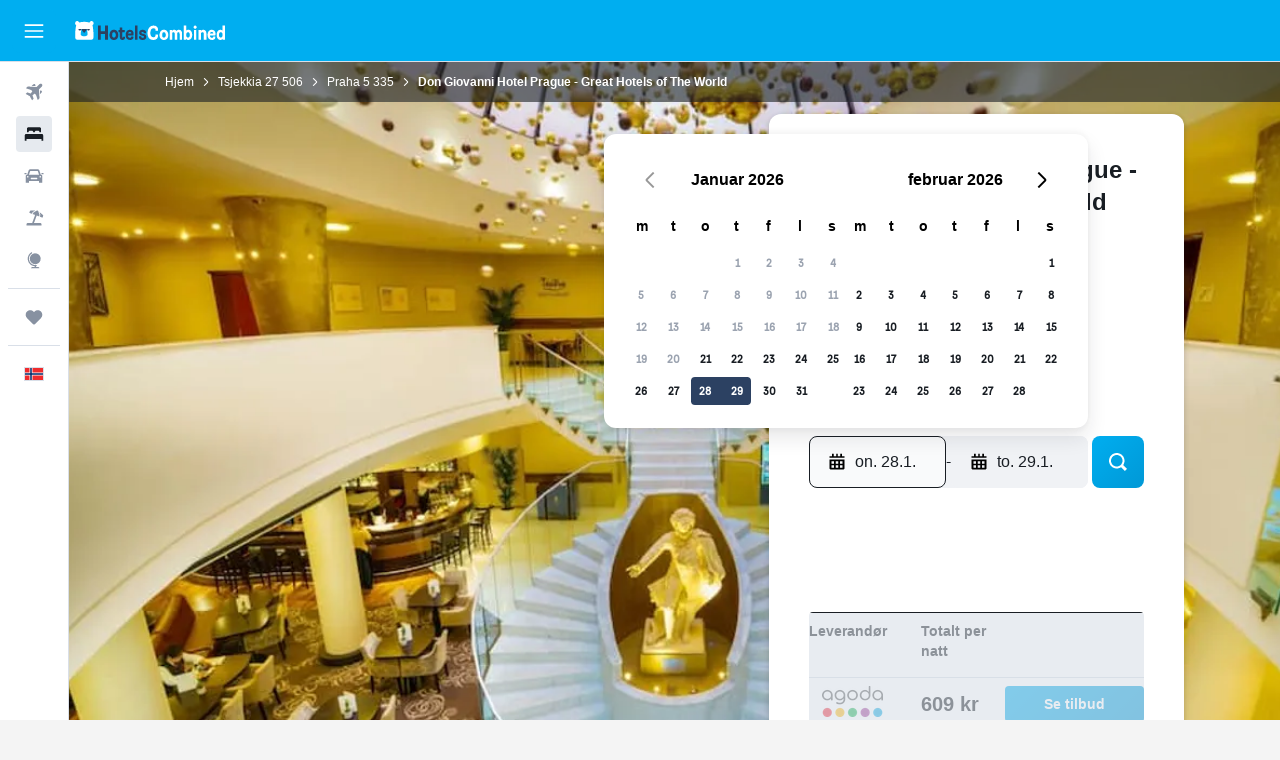

--- FILE ---
content_type: text/html;charset=UTF-8
request_url: https://www.hotelscombined.no/Hotel/Hotel_Don_Giovanni_Prague.htm
body_size: 111224
content:
<!DOCTYPE html>
<html lang='no-no' dir='ltr'>
<head>
<meta name="r9-version" content="R801c"/><meta name="r9-built" content="20260121.113800"/><meta name="r9-rendered" content="Wed, 21 Jan 2026 21:51:39 GMT"/><meta name="r9-build-number" content="14"/><link rel="stylesheet" href="https://content.r9cdn.net/res/combined.css?v=37f1194137336078bd98d778f0efaa61cf7a31a8&amp;cluster=4"/><link rel="stylesheet" href="https://content.r9cdn.net/res/combined.css?v=1aa25a1c978d668ecbdd9be276f7814f17cbea03&amp;cluster=4"/><meta name="viewport" content="width=device-width, initial-scale=1, minimum-scale=1"/><meta name="format-detection" content="telephone=no"/><link rel="icon" href="/favicon.ico" sizes="any"/><link rel="icon" href="/icon.svg" type="image/svg+xml"/><title>Don Giovanni Hotel Prague - Great Hotels of The World, Praha | HotelsCombined</title><meta name="description" content="Don Giovanni Hotel Prague - Great Hotels of The World, Praha - Finn det beste tilbudet på HotelsCombined. Sammenlign alle populære reisenettsteder i ett søk. Rating 9.1 av 10 basert på 14902 anmeldelser."/><link rel="preconnect" href="apis.google.com"/><link rel="dns-prefetch" href="apis.google.com"/><link rel="preconnect" href="www.googletagmanager.com"/><link rel="dns-prefetch" href="www.googletagmanager.com"/><link rel="preconnect" href="www.google-analytics.com"/><link rel="dns-prefetch" href="www.google-analytics.com"/><script type="text/javascript">
var safari13PlusRegex = /Macintosh;.*?Version\/(1[3-9]|[2-9][0-9]+)(\.[0-9]+)* Safari/;
if (
window &&
window.navigator &&
window.navigator.userAgent &&
window.navigator.userAgent.indexOf('Safari') > -1 &&
window.navigator.userAgent.indexOf('Chrome') === -1 &&
safari13PlusRegex.test(window.navigator.userAgent)
) {
if (
'ontouchstart' in window &&
(!('cookieEnabled' in window.navigator) || window.navigator.cookieEnabled)
) {
if (
decodeURIComponent(document.cookie).indexOf('pmov=') < 0 &&
decodeURIComponent(document.cookie).indexOf('oo.tweb=') < 0
) {
var d = new Date();
d.setTime(d.getTime() + 90 * 24 * 60 * 60 * 1000);
document.cookie = 'pmov=tb;path=/;expires=' + d.toUTCString();
}
}
}
</script><meta name="kayak_page" content="hotel,static-hotel-detail,unknown"/><meta name="seop" content="Hotel_Don_Giovanni_Prague"/><meta name="seo-cache" content="true"/><meta name="kayak_seo_splitxp" content="seo-hotel-details-shared-ui-form=disabled"/><script type="text/javascript">
var DynamicContextPromise = (function (handler) {
this.status = 0;
this.value = undefined;
this.thenCallbacks = [];
this.catchCallbacks = [];
this.then = function(fn) {
if (this.status === 0) {
this.thenCallbacks.push(fn);
}
if (this.status === 1) {
fn(this.value);
}
return this;
}.bind(this);
this.catch = function(fn) {
if (this.status === 0) {
this.catchCallbacks.push(fn);
}
if (this.status === 2) {
fn(this.value);
}
return this;
}.bind(this);
var resolve = function(value) {
if (this.status === 0) {
this.status = 1;
this.value = value;
this.thenCallbacks.forEach(function(fn) {
fn(value)
});
}
}.bind(this);
var reject = function(value) {
if (this.status === 0) {
this.status = 2;
this.value = value;
this.catchCallbacks.forEach(function(fn) {
fn(value)
});
}
}.bind(this);
try {
handler(resolve, reject);
} catch (err) {
reject(err);
}
return {
then: this.then,
catch: this.catch,
};
}).bind({})
var ie = (function () {
var undef,
v = 3,
div = document.createElement('div'),
all = div.getElementsByTagName('i');
while (div.innerHTML = '<!--[if gt IE ' + (++v) + ']><i></i><![endif]-->', all[0]);
return v > 4 ? v : undef;
}());
var xhr = ie <= 9 ? new XDomainRequest() : new XMLHttpRequest();
var trackingQueryParams = "";
var getOnlyValidParams = function(paramsList, reservedParamsList) {
var finalParamsList = [];
for (var i = 0; i < paramsList.length; i++) {
if (reservedParamsList.indexOf(paramsList[i].split('=')[0]) == -1) {
finalParamsList.push(paramsList[i]);
}
}
return finalParamsList;
}
var removeUnnecessaryQueryStringChars = function(paramsString) {
if (paramsString.charAt(0) === '?') {
return paramsString.substr(1);
}
return paramsString;
}
var reservedParamsList = ['vertical', 'pageId', 'subPageId', 'originalReferrer', 'seoPlacementId', 'seoLanguage', 'seoCountry', 'tags'];
var paramsString = window.location && window.location.search;
if (paramsString) {
paramsString = removeUnnecessaryQueryStringChars(paramsString);
var finalParamsList = getOnlyValidParams(paramsString.split('&'), reservedParamsList)
trackingQueryParams = finalParamsList.length > 0 ? "&" + finalParamsList.join("&") + "&seo=true" : "";
}
var trackingUrl = '/s/run/fpc/context' +
'?vertical=hotel' +
'&pageId=static-hotel-detail' +
'&subPageId=unknown' +
'&originalReferrer=' + encodeURIComponent(document.referrer) +
'&seoPlacementId=' + encodeURIComponent('Hotel_Don_Giovanni_Prague') +
'&tags=' + encodeURIComponent('') +
'&origin=' + encodeURIComponent('') +
'&destination=' + encodeURIComponent('') +
'&isSeoPage=' + encodeURIComponent('true') +
'&domain=' + encodeURIComponent(window.location.host) +
trackingQueryParams;
xhr.open('GET', trackingUrl, true);
xhr.responseType = 'json';
window.R9 = window.R9 || {};
window.R9.unhiddenElements = [];
window.R9.dynamicContextPromise = new DynamicContextPromise(function(resolve, reject) {
xhr.onload = function () {
if (xhr.readyState === xhr.DONE && xhr.status === 200) {
window.R9 = window.R9 || {};
window.R9.globals = window.R9.globals || {};
resolve(xhr.response);
if (xhr.response['formToken']) {
R9.globals.formtoken = xhr.response['formToken'];
}
if (xhr.response['jsonPlacementEnabled'] && xhr.response['jsonGlobalPlacementEnabled']) {
if (xhr.response['placement']) {
R9.globals.placement = xhr.response['placement'];
}
if (xhr.response['affiliate']) {
R9.globals.affiliate = xhr.response['affiliate'];
}
}
if (xhr.response['dsaRemovableFields']) {
var dsaRemovableParamsList = xhr.response['dsaRemovableFields'];
var query = window.location.search.slice(1) || "";
var params = query.split('&');
var needRemoveParams = false;
for (var i = 0; i < dsaRemovableParamsList.length; i++) {
if (query.indexOf(dsaRemovableParamsList[i] + '=') != -1) {
needRemoveParams = true;
break;
}
}
if (needRemoveParams) {
var path = window.location.pathname;
var finalQuery = [];
for (var i = 0; i < params.length; i++) {
if (dsaRemovableParamsList.indexOf(params[i].split('=')[0]) == -1) {
finalQuery.push(params[i]);
}
}
if (window.history.replaceState) {
window.history.replaceState({}, document.title, path + (finalQuery.length > 0 ? '?' + finalQuery.join('&') : ''));
}
}
if(xhr.response['cachedCookieConsentEnabled']) {
var unhideElement = (elementId) => {
var elementToUnhide = document.querySelector(elementId);
if (elementToUnhide) {
window.R9.unhiddenElements = window.R9.unhiddenElements || [];
window.R9.unhiddenElements.push(elementId.replace('#', ''));
elementToUnhide.removeAttribute('hidden');
elementToUnhide.dispatchEvent(new Event('initialStaticHideRemove'));
}
}
var unhideCookieConsent = () => {
if (xhr.response['showSharedIabTcfDialog']) {
unhideElement('#iab-tcf-dialog');
}
if (xhr.response['showDataTransferDisclaimerDialog']) {
unhideElement('#shared-data-transfer-disclaimer-dialog');
}
if (xhr.response['showTwoPartyConsentDialog']) {
unhideElement('#shared-two-part-consent-dialog');
}
}
if (document.readyState === "loading") {
document.addEventListener("DOMContentLoaded", unhideCookieConsent);
} else {
unhideCookieConsent();
}
}
}
} else {
reject(xhr.response);
}
};
})
xhr.send('');
</script><link rel="canonical" href="https://www.hotelscombined.no/Hotel/Hotel_Don_Giovanni_Prague.htm"/><link rel="alternate" hrefLang="ar" href="https://ar.hotelscombined.com/Hotel/Hotel_Don_Giovanni_Prague.htm"/><link rel="alternate" hrefLang="es-ES" href="https://www.hotelscombined.es/Hotel/Hotel_Don_Giovanni_Prague.htm"/><link rel="alternate" hrefLang="ca-ES" href="https://www.hotelscombined.cat/Hotel/Hotel_Don_Giovanni_Prague.htm"/><link rel="alternate" hrefLang="da-DK" href="https://www.hotelscombined.dk/Hotel/Hotel_Don_Giovanni_Prague.htm"/><link rel="alternate" hrefLang="de-DE" href="https://www.hotelscombined.de/Hotel/Hotel_Don_Giovanni_Prague.htm"/><link rel="alternate" hrefLang="en" href="https://www.hotelscombined.com/Hotel/Hotel_Don_Giovanni_Prague.htm"/><link rel="alternate" hrefLang="en-AE" href="https://www.hotelscombined.ae/Hotel/Hotel_Don_Giovanni_Prague.htm"/><link rel="alternate" hrefLang="en-AU" href="https://www.hotelscombined.com.au/Hotel/Hotel_Don_Giovanni_Prague.htm"/><link rel="alternate" hrefLang="en-CA" href="https://www.hotelscombined.ca/Hotel/Hotel_Don_Giovanni_Prague.htm"/><link rel="alternate" hrefLang="en-GB" href="https://www.hotelscombined.co.uk/Hotel/Hotel_Don_Giovanni_Prague.htm"/><link rel="alternate" hrefLang="en-IE" href="https://www.hotelscombined.ie/Hotel/Hotel_Don_Giovanni_Prague.htm"/><link rel="alternate" hrefLang="en-IN" href="https://www.hotelscombined.in/Hotel/Hotel_Don_Giovanni_Prague.htm"/><link rel="alternate" hrefLang="en-NZ" href="https://www.hotelscombined.co.nz/Hotel/Hotel_Don_Giovanni_Prague.htm"/><link rel="alternate" hrefLang="en-SG" href="https://www.hotelscombined.com.sg/Hotel/Hotel_Don_Giovanni_Prague.htm"/><link rel="alternate" hrefLang="fr-FR" href="https://www.hotelscombined.fr/Hotel/Hotel_Don_Giovanni_Prague.htm"/><link rel="alternate" hrefLang="he-IL" href="https://www.hotelscombined.co.il/Hotel/Hotel_Don_Giovanni_Prague.htm"/><link rel="alternate" hrefLang="it-IT" href="https://www.hotelscombined.it/Hotel/Hotel_Don_Giovanni_Prague.htm"/><link rel="alternate" hrefLang="ja-JP" href="https://www.hotelscombined.jp/Hotel/Hotel_Don_Giovanni_Prague.htm"/><link rel="alternate" hrefLang="ko-KR" href="https://www.hotelscombined.co.kr/Hotel/Hotel_Don_Giovanni_Prague.htm"/><link rel="alternate" hrefLang="ms-MY" href="https://www.hotelscombined.my/Hotel/Hotel_Don_Giovanni_Prague.htm"/><link rel="alternate" hrefLang="no-NO" href="https://www.hotelscombined.no/Hotel/Hotel_Don_Giovanni_Prague.htm"/><link rel="alternate" hrefLang="sv-SE" href="https://www.hotelscombined.se/Hotel/Hotel_Don_Giovanni_Prague.htm"/><link rel="alternate" hrefLang="th-TH" href="https://www.hotelscombined.co.th/Hotel/Hotel_Don_Giovanni_Prague.htm"/><link rel="alternate" hrefLang="zh-TW" href="https://www.hotelscombined.com.tw/Hotel/Hotel_Don_Giovanni_Prague.htm"/><link rel="alternate" hrefLang="zh-HK" href="https://www.hotelscombined.hk/Hotel/Hotel_Don_Giovanni_Prague.htm"/><meta property="og:image" content="https://content.r9cdn.net/rimg/himg/21/cc/8b/expedia_group-34919-154308612-799234.jpg?width=1200&amp;height=630&amp;crop=true"/><meta property="og:image:width" content="1200"/><meta property="og:image:height" content="630"/><meta property="og:title" content="Don Giovanni Hotel Prague - Great Hotels of The World, Praha | HotelsCombined"/><meta property="og:type" content="website"/><meta property="og:description" content="Don Giovanni Hotel Prague - Great Hotels of The World, Praha - Finn det beste tilbudet på HotelsCombined. Sammenlign alle populære reisenettsteder i ett søk. Rating 9.1 av 10 basert på 14902 anmeldelser."/><meta property="og:url" content="https://www.hotelscombined.no/Hotel/Hotel_Don_Giovanni_Prague.htm"/><meta property="og:site_name" content="HotelsCombined"/><meta property="fb:pages" content="117913258224288"/><meta property="twitter:title" content="Don Giovanni Hotel Prague - Great Hotels of The World, Praha | HotelsCombined"/><meta name="twitter:description" content="Don Giovanni Hotel Prague - Great Hotels of The World, Praha - Finn det beste tilbudet på HotelsCombined. Sammenlign alle populære reisenettsteder i ett søk. Rating 9.1 av 10 basert på 14902 anmeldelser."/><meta name="twitter:image:src" content="https://content.r9cdn.net/rimg/himg/21/cc/8b/expedia_group-34919-154308612-799234.jpg?width=440&amp;height=220&amp;crop=true"/><meta name="twitter:card" content="summary_large_image"/><meta name="twitter:site" content="@hotelscombined"/><meta name="twitter:creator" content="@hotelscombined"/><meta name="robots" content="index,follow"/><link rel="apple-touch-icon" href="/apple-touch-icon.png"/><link rel="apple-touch-icon" sizes="60x60" href="/apple-touch-icon-60x60.png"/><link rel="apple-touch-icon" sizes="76x76" href="/apple-touch-icon-76x76.png"/><link rel="apple-touch-icon" sizes="120x120" href="/apple-touch-icon-120x120.png"/><link rel="apple-touch-icon" sizes="152x152" href="/apple-touch-icon-152x152.png"/><link rel="apple-touch-icon" sizes="167x167" href="/apple-touch-icon-167x167.png"/><link rel="apple-touch-icon" sizes="180x180" href="/apple-touch-icon-180x180.png"/><script type="application/ld+json">{"@context":"https://schema.org","@type":"Website","name":"HotelsCombined","url":"https://www.hotelscombined.no"}</script><script type="application/ld+json">{"@context":"http://schema.org","@type":"Organization","name":"HotelsCombined","url":"https://www.hotelscombined.no/Hotel/Hotel_Don_Giovanni_Prague.htm"}</script><script type="application/ld+json">{"@context":"https://schema.org","@type":"ItemList","itemListOrder":"https://schema.org/ItemListUnordered","description":"Se tilgjengelige hotellrom på Don Giovanni Hotel Prague - Great Hotels of The World med priser og romtyper.","itemListElement":[{"@type":"ListItem","position":1,"item":{"@type":"Offer","price":608.62,"priceCurrency":"NOK","availability":"https://schema.org/InStock","validFrom":"2026-01-28","itemOffered":{"@type":"HotelRoom"}}}]}</script><script type="application/ld+json">{"@context":"https://schema.org","@type":"TouristDestination","name":"Praha"}</script><script type="application/ld+json">{"@context":"http://schema.org","@type":"BreadcrumbList","itemListElement":[{"@type":"ListItem","position":"1","item":{"@id":"/","name":"Hjem"}},{"@type":"ListItem","position":"2","item":{"@id":"/Place/Czech_Republic.htm","name":"Tsjekkia"}},{"@type":"ListItem","position":"3","item":{"@id":"/Place/Prague.htm","name":"Praha"}},{"@type":"ListItem","position":"4","item":{"@id":"","name":"Don Giovanni Hotel Prague - Great Hotels of The World"}}]}</script><script type="application/ld+json">{"@context":"http://schema.org","@type":"FAQPage","mainEntity":[{"@type":"Question","name":"Er prisene for Don Giovanni Hotel Prague - Great Hotels of The World sammenlignbare med hoteller med 4 stjerne(r) i Praha?","acceptedAnswer":{"@type":"Answer","text":"Don Giovanni Hotel Prague - Great Hotels of The World har som regel lavere priser enn gjennomsnittsprisen for hoteller med 4 stjerner i Praha. Du kan i gjennomsnitt forvente deg å måtte betale 567 kr per natt i Praha. Don Giovanni Hotel Prague - Great Hotels of The World vil koste deg 1 022 kr per natt, noe som er 78 % billigere enn gjennomsnittet i Praha."}},{"@type":"Question","name":"Hvor langt er det fra Don Giovanni Hotel Prague - Great Hotels of The World til nærmeste flyplass (Praha Václav Havel Prague flyplass)?","acceptedAnswer":{"@type":"Answer","text":"Med en avstand på 24,8 km fra Don Giovanni Hotel Prague - Great Hotels of The World til den nærmeste flyplassen, Praha Václav Havel Prague flyplass, ligger kjøretiden normalt på ca. 0t 19m, avhengig av trafikken. Sørg for å sjekke hvordan trafikkforholdene normalt er i nærheten av hotellet og flyplassen ettersom noen områder kan være mer traffikerte enn andre og dermed øke reisetiden."}},{"@type":"Question","name":"Regnes Don Giovanni Hotel Prague - Great Hotels of The World for å være et dyrevennlig hotell?","acceptedAnswer":{"@type":"Answer","text":"Don Giovanni Hotel Prague - Great Hotels of The World er dyrevennlig. Du er velkommen til å ta med deg husdyret ditt dersom du skal bo på Don Giovanni Hotel Prague - Great Hotels of The World."}},{"@type":"Question","name":"Hvor langt er det fra Don Giovanni Hotel Prague - Great Hotels of The World til sentrum i Praha?","acceptedAnswer":{"@type":"Answer","text":"Don Giovanni Hotel Prague - Great Hotels of The World ligger bare 1,1 km fra sentrum av Praha 10, Praha. Fra Don Giovanni Hotel Prague - Great Hotels of The World er det enkelt å komme seg til andre populære severdigheter, f.eks. Dansehuset."}},{"@type":"Question","name":"Hva er telefonnummeret til Don Giovanni Hotel Prague - Great Hotels of The World?","acceptedAnswer":{"@type":"Answer","text":"Hvis du har spørsmål om Don Giovanni Hotel Prague - Great Hotels of The World og reservasjonen din, kan du kontakte resepsjonen direkte på telefonnummer +420 267 031 111."}},{"@type":"Question","name":"Har Don Giovanni Hotel Prague - Great Hotels of The World Wi–Fi?","acceptedAnswer":{"@type":"Answer","text":"Ja, Don Giovanni Hotel Prague - Great Hotels of The World tilbyr gjestene sine gratis Wi–Fi."}},{"@type":"Question","name":"Finnes det et treningsrom på Don Giovanni Hotel Prague - Great Hotels of The World?","acceptedAnswer":{"@type":"Answer","text":"Gjester som bor på Don Giovanni Hotel Prague - Great Hotels of The World har et treningsrom tilgjengelig. De fleste hoteller har ikke treningsrom som er åpne døgnet rundt, så husk å spør resepsjonen om åpningstidene til treningsrommet."}},{"@type":"Question","name":"hva er utsjekkingstiden på Don Giovanni Hotel Prague - Great Hotels of The World?","acceptedAnswer":{"@type":"Answer","text":"Utsjekk bør skje før 11:00. Innsjekking på Don Giovanni Hotel Prague - Great Hotels of The World kan skje når som helst etter 15:00 på ankomstdagen."}},{"@type":"Question","name":"Hvor mye koster det å bo på Don Giovanni Hotel Prague - Great Hotels of The World, Praha?","acceptedAnswer":{"@type":"Answer","text":"Don Giovanni Hotel Prague - Great Hotels of The World romprisene avhenger av hvilke datoer du velger, romtype og tilgjengelighet. Gjennomsnittsprisen den siste tiden er 1 022 kr/natten, med de beste prisene helt nede i 433 kr/natten. For å se hvilke tilbud som gjelder nå, legg inn dine datoer <a href=\"#rooms\">i skjemaet over</a>."}},{"@type":"Question","name":"Er det en restaurant på Don Giovanni Hotel Prague - Great Hotels of The World?","acceptedAnswer":{"@type":"Answer","text":"Don Giovanni Hotel Prague - Great Hotels of The World har en restaurant. Det er også en bar og lounge på hotellet."}},{"@type":"Question","name":"Tilbyr Don Giovanni Hotel Prague - Great Hotels of The World vask av klær?","acceptedAnswer":{"@type":"Answer","text":"Det tilbys klesvask på Don Giovanni Hotel Prague - Great Hotels of The World, som gjester kan benytte seg av. Gjester kan også låne strykejern og strykebrett."}},{"@type":"Question","name":"Tilbyr Don Giovanni Hotel Prague - Great Hotels of The World rom tilrettelagt for funksjonshemmede?","acceptedAnswer":{"@type":"Answer","text":"Ja, Don Giovanni Hotel Prague - Great Hotels of The World tilbyr rom som er tilrettelagt for funksjonshemmede for gjester som har behov for det. Sørg for å sjekke tilbudene som er tilgjengelige på HotelsCombined for siste oppdatering på tilgjengelighet."}},{"@type":"Question","name":"Hvilken måned er billigst å bo på Don Giovanni Hotel Prague - Great Hotels of The World?","acceptedAnswer":{"@type":"Answer","text":"Beste smulighet for å spare penger på din reservasjon hos |Don Giovanni Hotel Prague - Great Hotels of The World, bør du vurdere å bo i mars, når prisene vanligvis er på det laveste (871 kr)."}},{"@type":"Question","name":"I hvilket område i Praha ligger Don Giovanni Hotel Prague - Great Hotels of The World?","acceptedAnswer":{"@type":"Answer","text":"Don Giovanni Hotel Prague - Great Hotels of The World ligger i Praha 3 i Praha. Bruk kartet på denne siden for å forstå hvor Don Giovanni Hotel Prague - Great Hotels of The World er i forhold til resten av Praha."}},{"@type":"Question","name":"Hvilken dag er det billigst å sjekke inn på Don Giovanni Hotel Prague - Great Hotels of The World?","acceptedAnswer":{"@type":"Answer","text":"Vurder å sjekke inn på Don Giovanni Hotel Prague - Great Hotels of The World på lørdag, når prisen vanligvis er på det laveste (1 287 kr)."}}]}</script><script type="application/ld+json">{"@context":"http://schema.org","@type":"Hotel","name":"Don Giovanni Hotel Prague - Great Hotels of The World","url":"https://www.hotelscombined.no/Hotel/Hotel_Don_Giovanni_Prague.htm/Hotel/Hotel_Don_Giovanni_Prague.htm","description":"Hotell med familievennlig profil og med 3 restauranter og spa Dette hotellet tilbyr 3 restauranter, et spa med full service og 3 barer/lounger. Wi-fi i fellesområder er inkludert. Et treningssenter, en snackbar/delikatesseforretning og en badstue tilbys også. Utskifting av håndklær Don Giovanni Hotel Prague - Great Hotels of the World har 411 rom med minibar og safe. 60-tommers flatskjerm-TV inkluderer parabol-TV. På badet finner man tøfler og hårføner. Gjestene her får tilgang til wi-fi inkludert i prisen. I tillegg har rommene kaffetraktere/tekokere og blendingsgardiner/gardiner. Fasiliteter tilgjengelige på forespørsel er strykejern/-brett og utskifting av håndklær. Rengjøring tilbys daglig. Fritidsfasiliteter ved dette hotellet er et boblebad, en badstue og et treningssenter. Fritidsaktivitetene som er oppført nedenfor, er tilgjengelige enten på overnattingsstedet eller i nærområdet. Avgifter kan tilkomme.","starRating":"4","telephone":"+420 267 031 111","alternateName":["Don Giovanni Hotel Prague - Great Hotels of The World Praha","Don Giovanni Hotel Prague - Great Hotels of The World Praha, Prague Region"],"address":{"@type":"PostalAddress","streetAddress":"Vinohradska 157a","addressLocality":"Praha","postalCode":"130 20","addressRegion":"Prague Region","addressCountry":"Tsjekkia"},"priceRange":"617 kr","image":"/rimg/himg/21/cc/8b/expedia_group-34919-154308612-799234.jpg?width=200&height=200&crop=true","photo":[{"@type":"ImageObject","contentUrl":"/himg/21/cc/8b/expedia_group-34919-154308612-799234.jpg","description":"Don Giovanni Hotel Prague - Great Hotels of The World"},{"@type":"ImageObject","contentUrl":"/himg/7f/19/91/expedia_group-34919-45496252-773872.jpg","description":"Don Giovanni Hotel Prague - Great Hotels of The World"},{"@type":"ImageObject","contentUrl":"/himg/fe/5c/a2/expedia_group-34919-29a8e7e7-408372.jpg","description":"Don Giovanni Hotel Prague - Great Hotels of The World"},{"@type":"ImageObject","contentUrl":"/himg/48/06/ae/expediav2-34919-4181300748-860292.jpg","description":"Don Giovanni Hotel Prague - Great Hotels of The World"},{"@type":"ImageObject","contentUrl":"/himg/e0/78/91/expediav2-34919-3743375621-828817.jpg","description":"Don Giovanni Hotel Prague - Great Hotels of The World"},{"@type":"ImageObject","contentUrl":"/himg/11/21/d0/expedia_group-34919-186292487-736874.jpg","description":"Don Giovanni Hotel Prague - Great Hotels of The World"},{"@type":"ImageObject","contentUrl":"/himg/62/8b/61/leonardo-34919-197941246-017625.jpg","description":"Don Giovanni Hotel Prague - Great Hotels of The World"},{"@type":"ImageObject","contentUrl":"/himg/5b/5b/76/expedia_group-34919-296780dd-395909.jpg","description":"Don Giovanni Hotel Prague - Great Hotels of The World"},{"@type":"ImageObject","contentUrl":"/himg/e2/6d/a0/expedia_group-34919-255912383-574180.jpg","description":"Don Giovanni Hotel Prague - Great Hotels of The World"},{"@type":"ImageObject","contentUrl":"/himg/3d/e9/82/expediav2-34919-16d592-231525.jpg","description":"Don Giovanni Hotel Prague - Great Hotels of The World"},{"@type":"ImageObject","contentUrl":"/himg/2f/44/d1/expedia_group-34919-f4679b-665183.jpg","description":"Don Giovanni Hotel Prague - Great Hotels of The World"},{"@type":"ImageObject","contentUrl":"/himg/99/2a/45/expedia_group-34919-05d4b4-649369.jpg","description":"Don Giovanni Hotel Prague - Great Hotels of The World"},{"@type":"ImageObject","contentUrl":"/himg/c5/36/6b/leonardo-34919-180872956-973116.jpg","description":"Don Giovanni Hotel Prague - Great Hotels of The World"},{"@type":"ImageObject","contentUrl":"/himg/6f/0a/20/expediav2-34919-b8cb78-197805.jpg","description":"Don Giovanni Hotel Prague - Great Hotels of The World"},{"@type":"ImageObject","contentUrl":"/himg/e2/96/79/expedia_group-34919-43769344-167878.jpg","description":"Don Giovanni Hotel Prague - Great Hotels of The World"},{"@type":"ImageObject","contentUrl":"/himg/f2/9c/c5/expediav2-34919-152f95-658434.jpg","description":"Don Giovanni Hotel Prague - Great Hotels of The World"},{"@type":"ImageObject","contentUrl":"/himg/e2/9b/c8/expedia_group-34919-61849227-716767.jpg","description":"Don Giovanni Hotel Prague - Great Hotels of The World"},{"@type":"ImageObject","contentUrl":"/himg/3a/59/e1/expediav2-34919-d53284-234492.jpg","description":"Don Giovanni Hotel Prague - Great Hotels of The World"},{"@type":"ImageObject","contentUrl":"/himg/e6/67/79/leonardo-34919-180872964-978955.jpg","description":"Don Giovanni Hotel Prague - Great Hotels of The World"},{"@type":"ImageObject","contentUrl":"/himg/b8/c5/c5/leonardo-34919-180872932-923940.jpg","description":"Don Giovanni Hotel Prague - Great Hotels of The World"},{"@type":"ImageObject","contentUrl":"/himg/d0/f5/55/expediav2-34919-e9e03d-464035.jpg","description":"Don Giovanni Hotel Prague - Great Hotels of The World"},{"@type":"ImageObject","contentUrl":"/himg/ee/58/4b/expedia_group-34919-e62fc7-788455.jpg","description":"Don Giovanni Hotel Prague - Great Hotels of The World"},{"@type":"ImageObject","contentUrl":"/himg/9e/ab/64/leonardo-34919-197941238-053547.jpg","description":"Don Giovanni Hotel Prague - Great Hotels of The World"},{"@type":"ImageObject","contentUrl":"/himg/17/a8/0b/expedia_group-34919-219801282-687430.jpg","description":"Don Giovanni Hotel Prague - Great Hotels of The World"},{"@type":"ImageObject","contentUrl":"/himg/d5/26/82/expedia_group-34919-4503e5-624889.jpg","description":"Don Giovanni Hotel Prague - Great Hotels of The World"}],"aggregateRating":{"@type":"AggregateRating","bestRating":"10","ratingValue":"9,1","ratingCount":"14902"},"amenityFeature":["Minibank","Vannkoker","Tilgang til executive-lounge","Familierom","Vifte","Babysenger tilgjengelig","Brannslukkingsapparat","Gavebutikk","Vaskeri","Stryketjeneste","Flatskjerm-TV","Matpakke","Gratis toalettartikler","Billetter til offentlig transport","Romservice","Røykvarslere","Oppvarming","Utsikt over indre gårdsplass","Boblebad","Tilgang med nøkkelkort","Overvåkningskameraer på fellesområder","Måltider for barn","Overvåkningskameraer utenfor eiendommen","Røykfritt","Barnevennlig buffé","Restaurant","Bar/Lounge","Utsikt til landemerke","Ekspress utsjekking","Parkering","Hårføner","Skap med lås","Kabel- eller satellitt-TV","Klimaanlegg","Buksepresse","Mat kan leveres på rommet","Café/Kaffebar","Badekåpe","Privat bad","Hage","Privat innsjekk/utsjekk","Døgnåpen resepsjon","Røykeområde","Badstue","Bagasjeoppbevaring","Privat parkering","Terrasse/patio","Handicapvennlig","Sengetøy","Håndklær","Bankboks","Heis","Minibar","Sjampo","Delt stue/TV-område","Dusj","Tilgjengelig med heis","Tilgjengelig parkering","Adapter","Slippers","Førstehjelpsskrin","Snackbar","Stikkontakt nær sengen","Ekstra toalett","Lydisolerte rom","Badekar","Lydisolering","Kroppssåpe","Frokost på rommet","Te-/kaffetrakter","Karbonmonoksidmåler","Telefon","Teppegulv","Toalett","Toalettpapir","Safe","Sauna","Utsikt over byen","Søppeldunker","Kaffemaskin","TV","De øvre etasjene nås via heis","Balsam","Parkeringstjeneste","Skrivebord","Garderobe eller skap","Sykkelutleie","Brettspill/puslespill","Spillerom","Kveldsunderholdning","Treningsgrupper","Treningssenter","Biljard","Massasje","Yoga","Forretningssenter","Bilutleie","Vekkeservice","Daglig rengjøring","Faks/fotokopi","Portvakttjeneste","Valutaveksling","Hammam (tyrkisk bad)","Vaskeritjeneste","Møte- og selskapslokaler","Liten butikk på området","Diettspesifikke menyer (på forespørsel)","Utfluktsskranke","Spa","Tilgang med nøkkel","Fotmassasje","Skjønnhetssalong","Sikkerhet 24/7","Flyplasstransport (tillegg)","Transfertjeneste (mot ekstra avgift)"]}</script><meta name="kayak_content_type" content="34919,standard"/><meta name="cfcms-destination-code" content="34919"/>
</head>
<body class='bd-default bd-hc react react-st no_NO '><div id='root'><div class="c--AO"><nav class="mZv3" aria-label="Hurtigtaster"><a href="#main">Gå til hovedinnhold</a></nav><div data-testid="page-top-anchor" aria-live="polite" aria-atomic="true" tabindex="-1" style="position:absolute;width:1px;height:1px;margin:-1px;padding:0;overflow:hidden;clip-path:inset(50%);white-space:nowrap;border:0"></div><header class="mc6t mc6t-mod-sticky-always" style="height:62px;top:0px"><div class="mc6t-wrapper"><div><div class="mc6t-banner mc6t-mod-sticky-non-mobile"></div></div><div class="mc6t-main-content mc6t-mod-bordered" style="height:62px"><div class="common-layout-react-HeaderV2 V_0p V_0p-mod-branded V_0p-mod-side-nav-ux-v2"><div class="wRhj wRhj-mod-justify-start wRhj-mod-grow"><div class="mc6t-nav-button mc6t-mod-hide-empty"><div role="button" tabindex="0" class="ZGw- ZGw--mod-size-medium ZGw--mod-variant-default" aria-label="Åpne hovednavigasjon"><svg viewBox="0 0 200 200" width="20" height="20" xmlns="http://www.w3.org/2000/svg" role="presentation"><path d="M191.67 50H8.33V33.33h183.33V50zm0 100H8.33v16.67h183.33V150zm0-58.33H8.33v16.67h183.33V91.67z"/></svg></div></div><div class="mc6t-logo mc6t-mod-hide-empty"><div class="gPDR gPDR-mod-focus-keyboard gPDR-hotelscombined gPDR-non-compact gPDR-main-logo-mobile gPDR-inverted-logo gPDR-mod-reduced-size"><a class="gPDR-main-logo-link" href="/" itemProp="https://schema.org/logo" aria-label="Gå til hotelscombined hjemmesiden"><div class="gPDR-main-logo gPDR-inverted-logo" style="animation-duration:2000ms"><span style="transform:translate3d(0,0,0);vertical-align:middle;-webkit-font-smoothing:antialiased;-moz-osx-font-smoothing:grayscale;width:auto;height:auto" class="gPDR-logo-image"><svg width="100%" height="100%" viewBox="0 0 190 24" xmlns="http://www.w3.org/2000/svg" role="presentation" style="width:inherit;height:inherit;line-height:inherit;color:inherit"><g fill="none"><path fill="#2C4162" d="M29.207 23.715V5.735h3.533v7.282h5.574V5.736h3.533v17.939h-3.533v-7.363H32.74v7.363h-3.533zm14.681-5.939c0-3.58 1.885-6.752 5.536-6.752 3.65 0 5.535 3.173 5.535 6.752 0 3.336-1.688 6.183-5.535 6.183-3.848 0-5.536-2.847-5.536-6.183zm3.259-.04c0 2.237.706 3.132 2.277 3.132 1.57 0 2.276-.854 2.276-3.092 0-2.156-.588-3.58-2.276-3.58-1.688-.04-2.277 1.384-2.277 3.54zm9.735-3.58h-1.57v-2.888h1.57v-2.97h3.023v2.97h3.258v2.888h-3.258v4.515c0 1.993.078 2.36.667 2.36.393 0 .51-.204.51-.651 0-.244-.078-.448-.078-.448h2.238s.157.448.157 1.099c0 2.033-1.374 2.928-3.062 2.928-2.356 0-3.494-1.26-3.494-4.108v-5.695h.04zm14.525 5.858c0-.204-.04-.367-.04-.367h2.513s.196.407.196 1.058c0 2.36-2.316 3.295-4.2 3.295-3.808 0-5.653-2.644-5.653-6.224 0-3.539 1.688-6.712 5.457-6.712 2.826 0 4.593 2.034 4.593 4.76a9.467 9.467 0 01-.354 2.522h-6.712c.039 1.87.903 2.888 2.63 2.888 1.256-.04 1.57-.732 1.57-1.22zm-4.083-4.068h4.083c.118-.773-.157-2.115-1.924-2.115-1.727 0-2.159 1.464-2.159 2.115zm8.755 7.769V5.776h3.1v17.94h-3.1zm4.946-3.254c0-.773.314-1.342.314-1.342h2.826s-.157.325-.157.813c0 .854.707 1.261 1.767 1.261 1.02 0 1.649-.407 1.649-1.057 0-.855-.786-1.14-2.12-1.505-1.885-.489-4.044-.936-4.044-3.702 0-2.522 1.806-3.865 4.397-3.865 2.238 0 4.318 1.099 4.318 3.336 0 .65-.196 1.18-.196 1.18h-2.827s.118-.326.118-.651c0-.692-.589-1.098-1.374-1.098-1.099 0-1.57.488-1.57 1.016 0 .651.707.977 2.08 1.302 1.885.448 4.123.976 4.123 3.824 0 2.685-1.806 4.027-4.633 4.027-2.944-.04-4.671-1.464-4.671-3.539z"/><path d="M91.899 15.254c0-5.207 2.826-9.478 7.615-9.478 3.77 0 5.653 2.238 5.653 4.882 0 1.098-.235 1.749-.235 1.749h-2.984s.079-.285.079-.936c0-1.302-.785-2.278-2.552-2.278-2.787 0-4.082 2.482-4.082 6.02 0 2.889.981 5.33 4.004 5.33 1.334 0 2.59-.692 2.59-2.645 0-.366-.078-.691-.078-.691h3.023s.196.57.196 1.383c0 3.824-3.023 5.37-5.888 5.37-5.535 0-7.341-3.987-7.341-8.706zm15.153 2.522c0-3.58 1.884-6.752 5.535-6.752 3.65 0 5.535 3.173 5.535 6.752 0 3.336-1.688 6.183-5.535 6.183-3.847 0-5.535-2.847-5.535-6.183zm3.258-.04c0 2.237.707 3.132 2.277 3.132 1.57 0 2.277-.854 2.277-3.092 0-2.156-.59-3.58-2.277-3.58-1.688-.04-2.277 1.384-2.277 3.54zm18.097-5.004c.628-.935 1.649-1.708 3.023-1.708 2.63 0 4.122 1.952 4.122 4.881v7.81l-3.102-.04v-7.2c0-1.587-.55-2.32-1.57-2.32s-1.57.937-1.57 2.279v7.281h-3.101v-7.24c0-1.587-.55-2.32-1.65-2.32-1.059 0-1.609.937-1.609 2.157v7.403h-3.1V11.268h2.983v1.18h.039c.314-.489 1.217-1.424 2.67-1.424 1.413 0 2.394.773 2.865 1.708zm9.186-6.996h3.101v6.345h.04c.588-.61 1.53-1.057 2.63-1.057 3.376 0 4.907 3.01 4.907 6.549 0 3.458-1.57 6.386-4.947 6.386-1.177 0-2.198-.61-2.748-1.342h-.039v1.098h-2.983V5.735h.039zm3.14 12c0 1.586.55 3.172 2.277 3.172 1.531 0 2.277-1.505 2.277-3.091 0-1.953-.51-3.661-2.277-3.661-1.688-.04-2.277 1.79-2.277 3.58zm11.267-12c1.1 0 1.963.895 1.963 2.033 0 1.14-.864 2.034-1.963 2.034-1.1 0-1.963-.895-1.963-2.034.04-1.098.903-2.033 1.963-2.033zm-1.531 5.532h3.101v12.447h-3.101zm8.951 12.447h-3.102V11.268h3.101v1.22h.04c.51-.691 1.334-1.464 2.944-1.464 2.277 0 3.808 1.952 3.808 4.434v8.217h-3.18V16.27c0-1.342-.628-2.156-1.688-2.156-.903 0-1.963.407-1.963 2.563v7.037h.04zm15.466-3.701c0-.204-.039-.367-.039-.367h2.513s.196.407.196 1.058c0 2.36-2.316 3.295-4.2 3.295-3.808 0-5.654-2.644-5.654-6.224 0-3.539 1.688-6.712 5.457-6.712 2.787 0 4.593 2.034 4.593 4.76 0 1.383-.353 2.522-.353 2.522h-6.713c.04 1.87.903 2.888 2.63 2.888 1.256-.04 1.57-.732 1.57-1.22zm-4.082-4.068h4.082c.118-.773-.157-2.115-1.923-2.115-1.727 0-2.16 1.464-2.16 2.115zm18.843 7.769h-2.866v-1.057h-.04c-.47.61-1.57 1.301-2.865 1.301-2.277 0-4.71-1.912-4.71-6.508 0-3.824 2.001-6.427 4.553-6.427 1.335 0 2.238.447 2.787 1.057h.04V5.776h3.1v17.94zm-7.577-5.98c0 2.238 1.139 3.133 2.395 3.133s2.237-1.099 2.237-3.092c0-2.4-.902-3.62-2.237-3.62-1.492 0-2.395 1.22-2.395 3.58zm-158.399.489c0-3.905-.55-9.438-1.216-12.448-.275-1.22-.825-2.115-1.728-2.766A4.641 4.641 0 0019 2.156c-.04 0-.079-.04-.118-.04-2.355-.774-4.553-1.14-6.83-1.1-2.277-.04-4.476.286-6.83 1.1-.04 0-.08.04-.119.04a6.285 6.285 0 00-1.727.854c-.903.651-1.452 1.546-1.727 2.766C.98 8.786.432 14.32.432 18.224c0 1.017.04 1.912.118 2.644.078.813.235 1.424.47 1.668.354.447.904 1.18 3.18 1.18h15.703c2.277 0 2.787-.733 3.18-1.18.235-.244.353-.855.47-1.668.118-.732.158-1.627.118-2.644z" fill="#FFF"/><path d="M3.023 5.573c-1.492 0-2.67-1.261-2.67-2.766C.353 1.26 1.57.04 3.023.04c1.491 0 2.67 1.26 2.67 2.766 0 1.505-1.179 2.766-2.67 2.766m18.137.001c-1.493 0-2.67-1.261-2.67-2.766C18.49 1.26 19.707.04 21.16.04c1.49 0 2.669 1.26 2.669 2.766 0 1.505-1.217 2.766-2.67 2.766" fill="#FFF"/><path d="M4.79 10.129c-.04.122-.04.285-.04.407.04.854.707 1.545 1.531 1.586.903.04 1.649-.732 1.649-1.627 0-.122 0-.244-.04-.366 0-.082-.117-.163-.196-.163H4.986c-.079 0-.157.04-.197.163m10.913 0c-.039.122-.039.285-.039.407.04.854.707 1.545 1.531 1.586.903.04 1.649-.732 1.649-1.627 0-.122 0-.244-.04-.366-.039-.082-.117-.163-.196-.163H15.9c-.118 0-.197.04-.197.163" fill="#2C4162"/><path d="M16.134 17.492c0-.082.04-.123.04-.204v-.366c0-1.424-.629-5.207-1.021-6.671-.04-.163-.157-.244-.353-.285H8.793c-.196.04-.314.163-.353.285-.353 1.464-1.02 5.207-1.02 6.671v.325c0 .936 1.962 2.075 4.357 2.075 2.198 0 4.004-.936 4.318-1.83 0 .04 0 0 .04 0z" fill="#00AEF0"/><path d="M14.8 9.966H8.793c-.235.04-.353.203-.353.366 0 .082 0 .163.04.204.196.447.392.895.667 1.342.432.732.903 1.424 1.57 2.075.196.203.432.447.667.65a.715.715 0 00.432.163c.157 0 .314-.04.432-.163.235-.203.432-.406.667-.65.668-.651 1.139-1.343 1.57-2.075.236-.407.472-.854.668-1.342.04-.082.04-.163.04-.204a.47.47 0 00-.393-.366z" fill="#2C4162"/></g> </svg></span></div></a></div></div></div><div class="wRhj wRhj-mod-width-full-mobile wRhj-mod-justify-center wRhj-mod-allow-shrink"><div class="V_0p-search-display-wrapper"></div></div><div class="wRhj wRhj-mod-justify-end wRhj-mod-grow"><div><div class="common-layout-react-HeaderAccountWrapper theme-dark account--collapsible account--not-branded"><div class="ui-layout-header-HeaderTripsItem"></div></div></div></div><div class="c5ab7 c5ab7-mod-absolute c5ab7-collapsed c5ab7-mod-variant-accordion" style="top:62px"><div tabindex="-1" class="pRB0 pRB0-collapsed pRB0-mod-variant-accordion pRB0-mod-position-sticky" style="top:62px;height:calc(100vh - 62px)"><div><div class="pRB0-nav-items"><nav class="HtHs" aria-label="Søk"><ul class="HtHs-nav-list"><li><a href="/flights" aria-label="Søk etter flyvninger " class="dJtn dJtn-collapsed dJtn-mod-variant-accordion" aria-current="false"><svg viewBox="0 0 200 200" width="1.25em" height="1.25em" xmlns="http://www.w3.org/2000/svg" class="ncEv ncEv-rtl-aware dJtn-menu-item-icon" role="presentation" aria-hidden="true"><path d="M107.91 115.59l-23.6 17.77l10.49 28.28c.83 4.36-.53 8.9-3.65 12.02l-9.78 9.78l-23.54-41.34l-41.28-23.48l9.78-9.66c3.12-3.12 7.6-4.42 11.9-3.65l28.4 10.37l17.71-23.66l-11.79-11.79l-52.86-17.5l13.14-13.49c2.77-2.77 6.6-4.24 10.49-4.01l27.05 1.83l33.12 2.24l22.1 1.47l29.46-29.34c6.48-6.48 17.09-6.48 23.57 0c3.24 3.24 4.89 7.48 4.83 11.79c.06 4.3-1.59 8.54-4.83 11.78l-29.46 29.34l1.47 22.1l2.24 33.12l1.83 27.16c.29 3.83-1.12 7.6-3.83 10.31l-13.44 13.44l-17.74-53.09l-11.79-11.79zm67.76-26.52c-4.77-4.77-12.32-4.89-17.21-.35l2.24 33l14.97-14.97a12.488 12.488 0 000-17.68zm-64.81-64.82a12.488 12.488 0 00-17.68 0L78.21 39.22l33 2.24c4.54-4.89 4.42-12.43-.35-17.21z"/></svg><div class="dJtn-menu-item-title">Fly</div></a></li><li><a href="/hotels" aria-label="Søk etter overnattingssteder " class="dJtn dJtn-active dJtn-collapsed dJtn-mod-variant-accordion" aria-current="page"><svg viewBox="0 0 200 200" width="1.25em" height="1.25em" xmlns="http://www.w3.org/2000/svg" class="ncEv dJtn-menu-item-icon" role="presentation" aria-hidden="true"><path d="M170.83 46.67v36.67h-16.67v-3.33c0-7.42-5.92-13.33-13.33-13.33h-19.17c-7.42 0-13.33 5.92-13.33 13.33v3.33H91.66v-3.33c0-7.42-5.92-13.33-13.33-13.33H59.16c-7.42 0-13.33 5.92-13.33 13.33v3.33H29.16V46.67c0-7.42 5.92-13.33 13.33-13.33h115c7.42 0 13.33 5.92 13.33 13.33zm7.5 53.33H21.67c-7.42 0-13.33 5.92-13.33 13.33v53.33h16.67v-16.67h150v16.67h16.67v-53.33c0-7.42-5.92-13.33-13.33-13.33z"/></svg><div class="dJtn-menu-item-title">Hoteller</div></a></li><li><a href="/cars" aria-label="Søk etter biler " class="dJtn dJtn-collapsed dJtn-mod-variant-accordion" aria-current="false"><svg viewBox="0 0 200 200" width="1.25em" height="1.25em" xmlns="http://www.w3.org/2000/svg" class="ncEv dJtn-menu-item-icon" role="presentation" aria-hidden="true"><path d="M25.03 83.33H5.7c-.83 0-1.5-.67-1.5-1.5v-11h20.83v12.5zm150 0h19.33c.83 0 1.5-.67 1.5-1.5v-11h-20.83v12.5zm8.33 17.5v65.83h-33.33v-16.67h-100v16.58l-33.33.08V100.9c0-7.33 6-13.33 13.33-13.33l2.5-.08l14.58-44.92c1.75-5.5 6.92-9.25 12.75-9.25h80.33c5.83 0 11 3.75 12.75 9.25l14.58 44.92h2.5c7.33 0 13.33 6 13.33 13.33zm-137.5 7.5c0-4.58-3.75-8.33-8.33-8.33s-8.33 3.75-8.33 8.33s3.75 8.33 8.33 8.33s8.33-3.75 8.33-8.33zm87.5 16.67c0-4.58-3.75-8.33-8.33-8.33h-50c-4.58 0-8.33 3.75-8.33 8.33s3.75 8.33 8.33 8.33h50c4.58 0 8.33-3.75 8.33-8.33zm16.67-37.5L137.86 50H62.2L50.03 87.5h100zm20.83 20.83c0-4.58-3.75-8.33-8.33-8.33s-8.33 3.75-8.33 8.33s3.75 8.33 8.33 8.33s8.33-3.75 8.33-8.33z"/></svg><div class="dJtn-menu-item-title">Leiebiler</div></a></li><li><a href="/pakkereiser" aria-label="Søk etter pakkereiser " class="dJtn dJtn-collapsed dJtn-mod-variant-accordion" aria-current="false"><svg viewBox="0 0 200 200" width="1.25em" height="1.25em" xmlns="http://www.w3.org/2000/svg" class="ncEv dJtn-menu-item-icon" role="presentation" aria-hidden="true"><path d="M112.24 25.24L91.38 37.96c-3.4 2.04-6 5.27-7.34 8.95l-4.1 11.28l-27.41-9.98l4.36-11.98c.48-1.33.99-2.48 1.5-3.62c1.18-2.5 2.49-4.41 4-5.37c2.31-1.47 5.33-2.23 9.23-2.23l40.62.24zm49.51 124.74h-62l27.17-74.67l23.5 8.5l4.08-11.25c.75-2 .83-4.08.08-6L142.5 30.73l-6.42-5.33h-7.92l-32.5 19.75c-1.67 1-3.08 2.67-3.75 4.58l-4.17 11.33l23.5 8.5l-29.25 80.42H38.24c-7.33 0-13.25 5.92-13.25 13.25v11.75h150v-11.75c0-7.33-5.92-13.25-13.25-13.25zm29.54-75.84c-.83-2.61-2.65-5.13-5.64-7.64l-30.93-25.63l7.78 22.96c1.29 3.75 1.21 7.89-.13 11.57l-4.1 11.28l27.41 9.98l4.5-12.37c1.54-4.23 1.9-7.65 1.12-10.15z"/></svg><div class="dJtn-menu-item-title">Pakkereiser</div></a></li><li><a href="/explore/" aria-label="Gå til Explore " class="dJtn dJtn-collapsed dJtn-mod-variant-accordion" aria-current="false"><svg viewBox="0 0 200 200" width="1.25em" height="1.25em" xmlns="http://www.w3.org/2000/svg" class="ncEv dJtn-menu-item-icon" role="presentation" aria-hidden="true"><path d="M37.5 87.58c0-1.5.08-2.92.17-4.42c0-1.08.08-2.17.25-3.25c.25-3 .75-6 1.42-8.92c.33-1.25.58-2.5 1-3.75c.5-1.83 1.08-3.58 1.75-5.42c.42-1.17.83-2.25 1.33-3.42c.5-1.08 1-2.25 1.5-3.33s1.08-2.17 1.67-3.25c1.17-2.08 2.42-4.17 3.75-6.17c.67-1 1.33-1.92 2.08-2.92s1.58-2 2.42-3c.92-1.17 1.92-2.33 2.92-3.42l1.75-1.75c1.67-1.67 3.42-3.25 5.33-4.83c.25-.17.58-.42.92-.75c1.25-1 2.58-2 4-2.92c1.25-.92 2.58-1.75 3.92-2.58c.08-.08.17-.08.33-.17c1.42-.92 2.92-1.75 4.42-2.5l4.33 11.83c-1.42.75-2.92 1.67-4.25 2.5c-.67.42-1.33.92-2 1.42c-1.42.92-2.75 2-4 3c-1.33 1.17-2.67 2.33-3.92 3.58l-.67.67c-1.17 1.25-2.42 2.5-3.5 3.92c-1.58 1.83-3.08 3.83-4.33 5.92c-.83 1.25-1.67 2.5-2.33 3.83c-1.17 2.08-2.25 4.33-3.08 6.5c-.58 1.42-1.17 2.83-1.58 4.25c-.75 2.33-1.42 4.67-1.92 7.08a60.98 60.98 0 00-.75 5.33c-.08.33-.08.75-.08 1.08c-.25 1.92-.33 3.83-.33 5.83c0 34.5 28 62.5 62.5 62.5c4.25 0 8.5-.42 12.5-1.25l4.33 11.92h-.17c-3.42.75-6.92 1.33-10.42 1.58v8.5h22.92c6.9 0 12.5 5.6 12.5 12.5h0h-83.33h0c0-6.9 5.6-12.5 12.5-12.5h22.92v-8.58c-38.42-3.08-68.75-35.42-68.75-74.67zm87.42 52.79c19.92-4.42 36-20.5 40.33-40.42c8.83-39.5-25.67-73.92-65.17-65.17c-19.92 4.42-36 20.5-40.42 40.42c-8.75 39.5 25.75 73.92 65.25 65.17z"/></svg><div class="dJtn-menu-item-title">Utforsk</div></a></li></ul></nav></div><div class="pRB0-line"></div><div class="pRB0-nav-items"><div><a href="#" class="eHiZ-mod-underline-none dJtn dJtn-collapsed dJtn-mod-variant-accordion" aria-label="Reiser " aria-current="false"><svg viewBox="0 0 200 200" width="1.25em" height="1.25em" xmlns="http://www.w3.org/2000/svg" class="ncEv dJtn-menu-item-icon" role="presentation" aria-hidden="true"><path d="M169.94 110.33l-19.75 19.75l-.92.92l-39.58 39.58c-.67.67-1.33 1.25-2 1.67c-.75.58-1.5 1.08-2.25 1.42c-.83.42-1.75.75-2.58 1c-.75.17-1.58.25-2.33.33h-1c-.75-.08-1.58-.17-2.33-.33c-.83-.25-1.75-.58-2.58-1c-.75-.33-1.5-.83-2.25-1.42c-.67-.42-1.33-1-2-1.67L50.79 131l-.92-.92l-19.75-19.75c-8.92-9-13.42-20.67-13.42-32.42s4.5-23.42 13.42-32.42c17.92-17.83 46.92-17.83 64.83 0l5.08 5.08l5.08-5.08c8.92-8.92 20.67-13.33 32.42-13.33s23.5 4.42 32.42 13.33c17.92 17.92 17.92 46.92 0 64.83z"/></svg><div class="dJtn-menu-item-title">Reiser</div></a></div></div><div class="pRB0-line"></div><div class="pRB0-nav-items"><div role="button" tabindex="0" aria-label="Velg språk " class="dJtn dJtn-collapsed dJtn-mod-variant-accordion"><div class="dJtn-menu-item-icon"><div class="IXOM IXOM-mod-size-xsmall"><span class="IXOM-flag-container IXOM-no IXOM-mod-bordered"><img class="DU4n DU4n-hidden" alt="Norge (Norsk)" width="18" height="12"/></span></div></div><div class="dJtn-menu-item-title">Norsk</div></div></div></div><div class="pRB0-navigation-links"><div class="F-Tz"></div></div></div></div><div class="c1yxs-hidden"><div class="c-ulo c-ulo-mod-always-render" aria-modal="true"><div class="c-ulo-viewport"><div tabindex="-1" class="c-ulo-content" style="max-width:640px"><div class="BLL2 BLL2-mod-variant-row BLL2-mod-padding-top-small BLL2-mod-padding-bottom-base BLL2-mod-padding-x-large"><div class="BLL2-main BLL2-mod-close-variant-dismiss BLL2-mod-dialog-variant-bottom-sheet-popup"><span class="BLL2-close BLL2-mod-close-variant-dismiss BLL2-mod-close-orientation-left BLL2-mod-close-button-padding-none"><button role="button" class="Py0r Py0r-mod-full-height-width Py0r-mod-variant-solid Py0r-mod-theme-none Py0r-mod-shape-default Py0r-mod-size-xsmall Py0r-mod-outline-offset" tabindex="0" aria-disabled="false" aria-label="Lukk"><div class="Py0r-button-container"><div class="Py0r-button-content"><svg viewBox="0 0 200 200" width="20" height="20" xmlns="http://www.w3.org/2000/svg" role="presentation"><path d="M111.83 100l61.83 61.83l-11.83 11.83L100 111.83l-61.83 61.83l-11.83-11.83L88.17 100L26.33 38.17l11.83-11.83l61.83 61.83l61.83-61.83l11.83 11.83L111.82 100z"/></svg></div></div></button></span><div class="BLL2-content"></div></div><div class="BLL2-bottom-content"><label class="hEI8" id="country-picker-search-label" for="country-picker-search">Søk etter et land eller språk</label><div role="presentation" tabindex="-1" class="puNl puNl-mod-cursor-inherit puNl-mod-font-size-base puNl-mod-radius-base puNl-mod-corner-radius-all puNl-mod-size-base puNl-mod-spacing-default puNl-mod-state-default puNl-mod-theme-form puNl-mod-validation-state-neutral puNl-mod-validation-style-border"><input class="NhpT NhpT-mod-radius-base NhpT-mod-corner-radius-all NhpT-mod-size-base NhpT-mod-state-default NhpT-mod-theme-form NhpT-mod-validation-state-neutral NhpT-mod-validation-style-border NhpT-mod-hide-native-clear-button" type="search" tabindex="0" aria-controls="country-picker-list" id="country-picker-search" autoComplete="off" placeholder="Søk etter et land eller språk" value=""/></div></div></div><div class="Qe5W Qe5W-mod-padding-none"><div class="daOL"><ul role="listbox" tabindex="0" id="country-picker-list" class="RHsd RHsd-mod-hide-focus-outline RHsd-mod-display-flex"><li id="en-AU-Australia (English)" role="option" class="pe5z" aria-selected="false"><a aria-current="false" class="dG4A" href="https://www.hotelscombined.com.au/Hotel/Hotel_Don_Giovanni_Prague.htm" tabindex="-1"><div class="IXOM IXOM-mod-size-xsmall"><span class="IXOM-flag-container IXOM-au IXOM-mod-bordered"><img class="DU4n DU4n-hidden" alt="Australia (English)" width="18" height="12"/></span></div><span class="dG4A-label">Australia (English)</span></a></li><li id="en-CA-Canada (English)" role="option" class="pe5z" aria-selected="false"><a aria-current="false" class="dG4A" href="https://www.hotelscombined.ca/Hotel/Hotel_Don_Giovanni_Prague.htm" tabindex="-1"><div class="IXOM IXOM-mod-size-xsmall"><span class="IXOM-flag-container IXOM-ca IXOM-mod-bordered"><img class="DU4n DU4n-hidden" alt="Canada (English)" width="18" height="12"/></span></div><span class="dG4A-label">Canada (English)</span></a></li><li id="fr-CA-Canada (Français)" role="option" class="pe5z" aria-selected="false"><a aria-current="false" class="dG4A" href="https://www.hotelscombined.ca/Hotel/Hotel_Don_Giovanni_Prague.htm" tabindex="-1"><div class="IXOM IXOM-mod-size-xsmall"><span class="IXOM-flag-container IXOM-ca IXOM-mod-bordered"><img class="DU4n DU4n-hidden" alt="Canada (Français)" width="18" height="12"/></span></div><span class="dG4A-label">Canada (Français)</span></a></li><li id="da-DK-Danmark (Dansk)" role="option" class="pe5z" aria-selected="false"><a aria-current="false" class="dG4A" href="https://www.hotelscombined.dk/Hotel/Hotel_Don_Giovanni_Prague.htm" tabindex="-1"><div class="IXOM IXOM-mod-size-xsmall"><span class="IXOM-flag-container IXOM-dk IXOM-mod-bordered"><img class="DU4n DU4n-hidden" alt="Danmark (Dansk)" width="18" height="12"/></span></div><span class="dG4A-label">Danmark (Dansk)</span></a></li><li id="de-DE-Deutschland (Deutsch)" role="option" class="pe5z" aria-selected="false"><a aria-current="false" class="dG4A" href="https://www.hotelscombined.de/Hotel/Hotel_Don_Giovanni_Prague.htm" tabindex="-1"><div class="IXOM IXOM-mod-size-xsmall"><span class="IXOM-flag-container IXOM-de IXOM-mod-bordered"><img class="DU4n DU4n-hidden" alt="Deutschland (Deutsch)" width="18" height="12"/></span></div><span class="dG4A-label">Deutschland (Deutsch)</span></a></li><li id="en-DE-Germany (English)" role="option" class="pe5z" aria-selected="false"><a aria-current="false" class="dG4A" href="https://www.hotelscombined.de/Hotel/Hotel_Don_Giovanni_Prague.htm" tabindex="-1"><div class="IXOM IXOM-mod-size-xsmall"><span class="IXOM-flag-container IXOM-de IXOM-mod-bordered"><img class="DU4n DU4n-hidden" alt="Germany (English)" width="18" height="12"/></span></div><span class="dG4A-label">Germany (English)</span></a></li><li id="es-ES-España (Español)" role="option" class="pe5z" aria-selected="false"><a aria-current="false" class="dG4A" href="https://www.hotelscombined.es/Hotel/Hotel_Don_Giovanni_Prague.htm" tabindex="-1"><div class="IXOM IXOM-mod-size-xsmall"><span class="IXOM-flag-container IXOM-es IXOM-mod-bordered"><img class="DU4n DU4n-hidden" alt="España (Español)" width="18" height="12"/></span></div><span class="dG4A-label">España (Español)</span></a></li><li id="ca-ES-Espanya (Català)" role="option" class="pe5z" aria-selected="false"><a aria-current="false" class="dG4A" href="https://www.hotelscombined.es/Hotel/Hotel_Don_Giovanni_Prague.htm" tabindex="-1"><div class="IXOM IXOM-mod-size-xsmall"><span class="IXOM-flag-container IXOM-es IXOM-mod-bordered"><img class="DU4n DU4n-hidden" alt="Espanya (Català)" width="18" height="12"/></span></div><span class="dG4A-label">Espanya (Català)</span></a></li><li id="fr-FR-France (Français)" role="option" class="pe5z" aria-selected="false"><a aria-current="false" class="dG4A" href="https://www.hotelscombined.fr/Hotel/Hotel_Don_Giovanni_Prague.htm" tabindex="-1"><div class="IXOM IXOM-mod-size-xsmall"><span class="IXOM-flag-container IXOM-fr IXOM-mod-bordered"><img class="DU4n DU4n-hidden" alt="France (Français)" width="18" height="12"/></span></div><span class="dG4A-label">France (Français)</span></a></li><li id="en-HK-Hong Kong (English)" role="option" class="pe5z" aria-selected="false"><a aria-current="false" class="dG4A" href="https://www.hotelscombined.hk/hotels" tabindex="-1"><div class="IXOM IXOM-mod-size-xsmall"><span class="IXOM-flag-container IXOM-hk IXOM-mod-bordered"><img class="DU4n DU4n-hidden" alt="Hong Kong (English)" width="18" height="12"/></span></div><span class="dG4A-label">Hong Kong (English)</span></a></li><li id="zh-HK-香港 (中文)" role="option" class="pe5z" aria-selected="false"><a aria-current="false" class="dG4A" href="https://www.hotelscombined.hk/hotels" tabindex="-1"><div class="IXOM IXOM-mod-size-xsmall"><span class="IXOM-flag-container IXOM-hk IXOM-mod-bordered"><img class="DU4n DU4n-hidden" alt="香港 (中文)" width="18" height="12"/></span></div><span class="dG4A-label">香港 (中文)</span></a></li><li id="en-IN-India (English)" role="option" class="pe5z" aria-selected="false"><a aria-current="false" class="dG4A" href="https://www.hotelscombined.in/Hotel/Hotel_Don_Giovanni_Prague.htm" tabindex="-1"><div class="IXOM IXOM-mod-size-xsmall"><span class="IXOM-flag-container IXOM-in IXOM-mod-bordered"><img class="DU4n DU4n-hidden" alt="India (English)" width="18" height="12"/></span></div><span class="dG4A-label">India (English)</span></a></li><li id="en-IE-Ireland (English)" role="option" class="pe5z" aria-selected="false"><a aria-current="false" class="dG4A" href="https://www.hotelscombined.ie/Hotel/Hotel_Don_Giovanni_Prague.htm" tabindex="-1"><div class="IXOM IXOM-mod-size-xsmall"><span class="IXOM-flag-container IXOM-ie IXOM-mod-bordered"><img class="DU4n DU4n-hidden" alt="Ireland (English)" width="18" height="12"/></span></div><span class="dG4A-label">Ireland (English)</span></a></li><li id="en-IL-Israel (English)" role="option" class="pe5z" aria-selected="false"><a aria-current="false" class="dG4A" href="https://www.hotelscombined.co.il/hotels" tabindex="-1"><div class="IXOM IXOM-mod-size-xsmall"><span class="IXOM-flag-container IXOM-il IXOM-mod-bordered"><img class="DU4n DU4n-hidden" alt="Israel (English)" width="18" height="12"/></span></div><span class="dG4A-label">Israel (English)</span></a></li><li id="he-IL-ישראל (עִבְרִית)" role="option" class="pe5z" aria-selected="false"><a aria-current="false" class="dG4A" href="https://www.hotelscombined.co.il/hotels" tabindex="-1"><div class="IXOM IXOM-mod-size-xsmall"><span class="IXOM-flag-container IXOM-il IXOM-mod-bordered"><img class="DU4n DU4n-hidden" alt="ישראל (עִבְרִית)" width="18" height="12"/></span></div><span class="dG4A-label">ישראל (עִבְרִית)</span></a></li><li id="it-IT-Italia (Italiano)" role="option" class="pe5z" aria-selected="false"><a aria-current="false" class="dG4A" href="https://www.hotelscombined.it/Hotel/Hotel_Don_Giovanni_Prague.htm" tabindex="-1"><div class="IXOM IXOM-mod-size-xsmall"><span class="IXOM-flag-container IXOM-it IXOM-mod-bordered"><img class="DU4n DU4n-hidden" alt="Italia (Italiano)" width="18" height="12"/></span></div><span class="dG4A-label">Italia (Italiano)</span></a></li><li id="ja-JP-日本 (日本語)" role="option" class="pe5z" aria-selected="false"><a aria-current="false" class="dG4A" href="https://www.hotelscombined.jp/Hotel/Hotel_Don_Giovanni_Prague.htm" tabindex="-1"><div class="IXOM IXOM-mod-size-xsmall"><span class="IXOM-flag-container IXOM-jp IXOM-mod-bordered"><img class="DU4n DU4n-hidden" alt="日本 (日本語)" width="18" height="12"/></span></div><span class="dG4A-label">日本 (日本語)</span></a></li><li id="en-MY-Malaysia (English)" role="option" class="pe5z" aria-selected="false"><a aria-current="false" class="dG4A" href="https://www.hotelscombined.my/hotels" tabindex="-1"><div class="IXOM IXOM-mod-size-xsmall"><span class="IXOM-flag-container IXOM-my IXOM-mod-bordered"><img class="DU4n DU4n-hidden" alt="Malaysia (English)" width="18" height="12"/></span></div><span class="dG4A-label">Malaysia (English)</span></a></li><li id="ms-MY-Malaysia (Melayu)" role="option" class="pe5z" aria-selected="false"><a aria-current="false" class="dG4A" href="https://www.hotelscombined.my/hotels" tabindex="-1"><div class="IXOM IXOM-mod-size-xsmall"><span class="IXOM-flag-container IXOM-my IXOM-mod-bordered"><img class="DU4n DU4n-hidden" alt="Malaysia (Melayu)" width="18" height="12"/></span></div><span class="dG4A-label">Malaysia (Melayu)</span></a></li><li id="en-NZ-New Zealand (English)" role="option" class="pe5z" aria-selected="false"><a aria-current="false" class="dG4A" href="https://www.hotelscombined.co.nz/Hotel/Hotel_Don_Giovanni_Prague.htm" tabindex="-1"><div class="IXOM IXOM-mod-size-xsmall"><span class="IXOM-flag-container IXOM-nz IXOM-mod-bordered"><img class="DU4n DU4n-hidden" alt="New Zealand (English)" width="18" height="12"/></span></div><span class="dG4A-label">New Zealand (English)</span></a></li><li id="no-NO-Norge (Norsk)" role="option" class="pe5z pe5z-mod-selected" aria-selected="true"><a aria-current="true" class="dG4A dG4A-mod-selected" href="https://www.hotelscombined.no/Hotel/Hotel_Don_Giovanni_Prague.htm" tabindex="-1"><div class="IXOM IXOM-mod-size-xsmall"><span class="IXOM-flag-container IXOM-no IXOM-mod-bordered"><img class="DU4n DU4n-hidden" alt="Norge (Norsk)" width="18" height="12"/></span></div><span class="dG4A-label">Norge (Norsk)</span></a></li><li id="en-SG-Singapore (English)" role="option" class="pe5z" aria-selected="false"><a aria-current="false" class="dG4A" href="https://www.hotelscombined.com.sg/Hotel/Hotel_Don_Giovanni_Prague.htm" tabindex="-1"><div class="IXOM IXOM-mod-size-xsmall"><span class="IXOM-flag-container IXOM-sg IXOM-mod-bordered"><img class="DU4n DU4n-hidden" alt="Singapore (English)" width="18" height="12"/></span></div><span class="dG4A-label">Singapore (English)</span></a></li><li id="ko-KR-대한민국 (한국어)" role="option" class="pe5z" aria-selected="false"><a aria-current="false" class="dG4A" href="https://www.hotelscombined.co.kr/Hotel/Hotel_Don_Giovanni_Prague.htm" tabindex="-1"><div class="IXOM IXOM-mod-size-xsmall"><span class="IXOM-flag-container IXOM-kr IXOM-mod-bordered"><img class="DU4n DU4n-hidden" alt="대한민국 (한국어)" width="18" height="12"/></span></div><span class="dG4A-label">대한민국 (한국어)</span></a></li><li id="sv-SE-Sverige (Svenska)" role="option" class="pe5z" aria-selected="false"><a aria-current="false" class="dG4A" href="https://www.hotelscombined.se/Hotel/Hotel_Don_Giovanni_Prague.htm" tabindex="-1"><div class="IXOM IXOM-mod-size-xsmall"><span class="IXOM-flag-container IXOM-se IXOM-mod-bordered"><img class="DU4n DU4n-hidden" alt="Sverige (Svenska)" width="18" height="12"/></span></div><span class="dG4A-label">Sverige (Svenska)</span></a></li><li id="zh-TW-台灣 (中文)" role="option" class="pe5z" aria-selected="false"><a aria-current="false" class="dG4A" href="https://www.hotelscombined.com.tw/Hotel/Hotel_Don_Giovanni_Prague.htm" tabindex="-1"><div class="IXOM IXOM-mod-size-xsmall"><span class="IXOM-flag-container IXOM-tw IXOM-mod-bordered"><img class="DU4n DU4n-hidden" alt="台灣 (中文)" width="18" height="12"/></span></div><span class="dG4A-label">台灣 (中文)</span></a></li><li id="en-AE-United Arab Emirates (English)" role="option" class="pe5z" aria-selected="false"><a aria-current="false" class="dG4A" href="https://www.hotelscombined.ae/Hotel/Hotel_Don_Giovanni_Prague.htm" tabindex="-1"><div class="IXOM IXOM-mod-size-xsmall"><span class="IXOM-flag-container IXOM-ae IXOM-mod-bordered"><img class="DU4n DU4n-hidden" alt="United Arab Emirates (English)" width="18" height="12"/></span></div><span class="dG4A-label">United Arab Emirates (English)</span></a></li><li id="en-GB-United Kingdom (English)" role="option" class="pe5z" aria-selected="false"><a aria-current="false" class="dG4A" href="https://www.hotelscombined.co.uk/Hotel/Hotel_Don_Giovanni_Prague.htm" tabindex="-1"><div class="IXOM IXOM-mod-size-xsmall"><span class="IXOM-flag-container IXOM-gb IXOM-mod-bordered"><img class="DU4n DU4n-hidden" alt="United Kingdom (English)" width="18" height="12"/></span></div><span class="dG4A-label">United Kingdom (English)</span></a></li><li id="en-US-United States (English)" role="option" class="pe5z" aria-selected="false"><a aria-current="false" class="dG4A" href="https://www.hotelscombined.com/Hotel/Hotel_Don_Giovanni_Prague.htm" tabindex="-1"><div class="IXOM IXOM-mod-size-xsmall"><span class="IXOM-flag-container IXOM-us IXOM-mod-bordered"><img class="DU4n DU4n-hidden" alt="United States (English)" width="18" height="12"/></span></div><span class="dG4A-label">United States (English)</span></a></li><li id="ar-SA-المملكة العربية السعودية (العَرَبِيَّة)" role="option" class="pe5z" aria-selected="false"><a aria-current="false" class="dG4A" href="https://ar.hotelscombined.com/Hotel/Hotel_Don_Giovanni_Prague.htm" tabindex="-1"><div class="IXOM IXOM-mod-size-xsmall"><span class="IXOM-flag-container IXOM-sa IXOM-mod-bordered"><img class="DU4n DU4n-hidden" alt="المملكة العربية السعودية (العَرَبِيَّة)" width="18" height="12"/></span></div><span class="dG4A-label">المملكة العربية السعودية (العَرَبِيَّة)</span></a></li><li id="en-SA-Saudi Arabia (English)" role="option" class="pe5z" aria-selected="false"><a aria-current="false" class="dG4A" href="https://ar.hotelscombined.com/Hotel/Hotel_Don_Giovanni_Prague.htm" tabindex="-1"><div class="IXOM IXOM-mod-size-xsmall"><span class="IXOM-flag-container IXOM-sa IXOM-mod-bordered"><img class="DU4n DU4n-hidden" alt="Saudi Arabia (English)" width="18" height="12"/></span></div><span class="dG4A-label">Saudi Arabia (English)</span></a></li><li id="th-TH-ประเทศไทย (ภาษาไทย)" role="option" class="pe5z" aria-selected="false"><a aria-current="false" class="dG4A" href="https://www.hotelscombined.co.th/Hotel/Hotel_Don_Giovanni_Prague.htm" tabindex="-1"><div class="IXOM IXOM-mod-size-xsmall"><span class="IXOM-flag-container IXOM-th IXOM-mod-bordered"><img class="DU4n DU4n-hidden" alt="ประเทศไทย (ภาษาไทย)" width="18" height="12"/></span></div><span class="dG4A-label">ประเทศไทย (ภาษาไทย)</span></a></li><li id="en-TH-Thailand (English)" role="option" class="pe5z" aria-selected="false"><a aria-current="false" class="dG4A" href="https://www.hotelscombined.co.th/Hotel/Hotel_Don_Giovanni_Prague.htm" tabindex="-1"><div class="IXOM IXOM-mod-size-xsmall"><span class="IXOM-flag-container IXOM-th IXOM-mod-bordered"><img class="DU4n DU4n-hidden" alt="Thailand (English)" width="18" height="12"/></span></div><span class="dG4A-label">Thailand (English)</span></a></li></ul></div></div></div></div></div></div><div class="V_0p-loader"></div></div></div></div></header><div class="c--AO-main c--AO-new-nav-breakpoints c--AO-no-sec-nav" id="main" style="margin:0"><div class="IHai"><div class="c9Uqq"><div class="c9Uqq-background-image-container"><picture><source srcSet="[data-uri]" media="(max-width: 639px)"/><source srcSet="https://content.r9cdn.net/rimg/himg/21/cc/8b/expedia_group-34919-154308612-799234.jpg?width=360&amp;height=203&amp;crop=true&amp;outputtype=webp 360w,https://content.r9cdn.net/rimg/himg/21/cc/8b/expedia_group-34919-154308612-799234.jpg?width=640&amp;height=360&amp;crop=true&amp;outputtype=webp 640w,https://content.r9cdn.net/rimg/himg/21/cc/8b/expedia_group-34919-154308612-799234.jpg?width=768&amp;height=432&amp;crop=true&amp;outputtype=webp 768w,https://content.r9cdn.net/rimg/himg/21/cc/8b/expedia_group-34919-154308612-799234.jpg?width=960&amp;height=540&amp;crop=true&amp;outputtype=webp 960w,https://content.r9cdn.net/rimg/himg/21/cc/8b/expedia_group-34919-154308612-799234.jpg?width=1024&amp;height=576&amp;crop=true&amp;outputtype=webp 1024w,https://content.r9cdn.net/rimg/himg/21/cc/8b/expedia_group-34919-154308612-799234.jpg?width=1280&amp;height=720&amp;crop=true&amp;outputtype=webp 1280w,https://content.r9cdn.net/rimg/himg/21/cc/8b/expedia_group-34919-154308612-799234.jpg?width=1440&amp;height=810&amp;crop=true&amp;outputtype=webp 1440w,https://content.r9cdn.net/rimg/himg/21/cc/8b/expedia_group-34919-154308612-799234.jpg?width=2160&amp;height=1215&amp;crop=true&amp;outputtype=webp 2160w" sizes="100vw" type="image/webp"/><img class="c9Uqq-background-image" srcSet="https://content.r9cdn.net/rimg/himg/21/cc/8b/expedia_group-34919-154308612-799234.jpg?width=360&amp;height=203&amp;crop=true 360w,https://content.r9cdn.net/rimg/himg/21/cc/8b/expedia_group-34919-154308612-799234.jpg?width=640&amp;height=360&amp;crop=true 640w,https://content.r9cdn.net/rimg/himg/21/cc/8b/expedia_group-34919-154308612-799234.jpg?width=768&amp;height=432&amp;crop=true 768w,https://content.r9cdn.net/rimg/himg/21/cc/8b/expedia_group-34919-154308612-799234.jpg?width=960&amp;height=540&amp;crop=true 960w,https://content.r9cdn.net/rimg/himg/21/cc/8b/expedia_group-34919-154308612-799234.jpg?width=1024&amp;height=576&amp;crop=true 1024w,https://content.r9cdn.net/rimg/himg/21/cc/8b/expedia_group-34919-154308612-799234.jpg?width=1280&amp;height=720&amp;crop=true 1280w,https://content.r9cdn.net/rimg/himg/21/cc/8b/expedia_group-34919-154308612-799234.jpg?width=1440&amp;height=810&amp;crop=true 1440w,https://content.r9cdn.net/rimg/himg/21/cc/8b/expedia_group-34919-154308612-799234.jpg?width=2160&amp;height=1215&amp;crop=true 2160w" sizes="100vw" src="https://content.r9cdn.net/rimg/himg/21/cc/8b/expedia_group-34919-154308612-799234.jpg?width=1366&amp;height=768&amp;crop=true" role="presentation" alt="Don Giovanni Hotel Prague - Great Hotels of The World" loading="eager"/></picture></div><div class="c9Uqq-breadcrumb-container"><div class="kml-layout edges-m mobile-edges c31EJ"><nav aria-label="Breadcrumb" class="qLKa-mod-desktop qLKa-mod-paddings-none"><ol class="qLKa-list"><li class="qLKa-list-item"><a class="qLKa-item qLKa-mod-theme-invert-color qLKa-mod-size-small qLKa-mod-color-app-content" href="/">Hjem</a><svg viewBox="0 0 200 200" width="12" height="12" xmlns="http://www.w3.org/2000/svg" class="qLKa-separator qLKa-mod-theme-invert-color" role="presentation"><path d="M75 32.5l57.95 58.09c5.19 5.2 5.19 13.62 0 18.82L75 167.5l-11.83-11.83L118.84 100L63.17 44.33L75 32.5z"/></svg></li><li class="qLKa-list-item"><a class="qLKa-item qLKa-mod-theme-invert-color qLKa-mod-size-small qLKa-mod-color-app-content" href="/Place/Czech_Republic.htm">Tsjekkia</a><p class="qLKa-item-additional-info qLKa-mod-theme-invert-color"> <!-- -->27 506</p><svg viewBox="0 0 200 200" width="12" height="12" xmlns="http://www.w3.org/2000/svg" class="qLKa-separator qLKa-mod-theme-invert-color" role="presentation"><path d="M75 32.5l57.95 58.09c5.19 5.2 5.19 13.62 0 18.82L75 167.5l-11.83-11.83L118.84 100L63.17 44.33L75 32.5z"/></svg></li><li class="qLKa-list-item"><a class="qLKa-item qLKa-mod-theme-invert-color qLKa-mod-size-small qLKa-mod-color-app-content" href="/Place/Prague.htm">Praha</a><p class="qLKa-item-additional-info qLKa-mod-theme-invert-color"> <!-- -->5 335</p><svg viewBox="0 0 200 200" width="12" height="12" xmlns="http://www.w3.org/2000/svg" class="qLKa-separator qLKa-mod-theme-invert-color" role="presentation"><path d="M75 32.5l57.95 58.09c5.19 5.2 5.19 13.62 0 18.82L75 167.5l-11.83-11.83L118.84 100L63.17 44.33L75 32.5z"/></svg></li><li class="qLKa-list-item"><span class="qLKa-current-item qLKa-mod-size-small qLKa-mod-theme-default qLKa-mod-bold qLKa-mod-inverted-item" aria-current="page">Don Giovanni Hotel Prague - Great Hotels of The World</span></li></ol></nav></div></div><div class="kml-layout edges-m mobile-edges c31EJ"><div class="kml-row"><div class="c9Uqq-right-content kml-col-5-12-l kml-col-6-12-m"><div class="c9Uqq-hotel-info"><div class="Te83"><div><h1 class="Te83-name">Don Giovanni Hotel Prague - Great Hotels of The World</h1><div class="Te83-badge"><span class="AQWr-mod-margin-left-xxsmall"><div class="z6uD z6uD-mod-theme-neutral z6uD-mod-variant-default z6uD-mod-layout-inline z6uD-mod-text-align-center z6uD-mod-size-large z6uD-mod-padding-x-xsmall z6uD-mod-bold-text z6uD-mod-nowrap"> Hotell</div></span></div></div> <p class="Te83-address">Vinohradska 157a, Praha, Prague Region, Tsjekkia</p><div class="Te83-rating"><div class="Ym6J Ym6J-pres-chart-label"><div class="Ym6J-description-container Ym6J-container-item"><span class="Ym6J-score-description Ym6J-mod-label-bold">Enestående</span><span class="Ym6J-reviews-count">14 902 verifiserte gjesteanmeldelser</span></div><div class="Ym6J-container-item"><div class="Op1C Op1C-theme-default Op1C-mod-font-size-small"><svg width="40" height="40"><g transform="rotate(90 20 20) scale(-1, 1) translate(-40, 0)"><circle r="16" cx="20" cy="20" fill="transparent" stroke="currentColor" stroke-width="4px" stroke-dasharray="100.53096491487338" stroke-dashoffset="0" class="Op1C-background"></circle><circle r="16" cx="20" cy="20" fill="transparent" stroke="currentColor" stroke-width="4px" stroke-dasharray="100.53096491487338" stroke-dashoffset="9.047786842338608" class=""></circle></g><text x="50%" y="50%" dominant-baseline="central" text-anchor="middle" class="Op1C-value Op1C-mod-variant-default">9,1</text></svg></div></div></div></div><div class="Te83-price-container"><div class="Te83-price-wrapper"><p class="Te83-price">609 kr</p><div class="raYi raYi-mod-position-absolute raYi-mod-layer-dropdown"><div class="kCOG"><div class="kCOG-dot kCOG-dot0"></div><div class="kCOG-dot kCOG-dot1"></div><div class="kCOG-dot kCOG-dot2"></div></div></div></div><span class="Te83-price-description"><p class="Te83-rate">Billigste pris</p><p class="Te83-per-night">pris per natt</p></span></div></div><div class="c9Uqq-search-form"><div class="zcIg"><div class="J2l4 J2l4-pres-dark"><div role="button" tabindex="0"><span class="J2l4-dropdownButton"><span class="J2l4-dropdownText">1 rom, 2 gjester</span><span style="transform:translate3d(0,0,0);vertical-align:middle;-webkit-font-smoothing:antialiased;-moz-osx-font-smoothing:grayscale;width:16px;height:16px"><svg viewBox="0 0 200 200" width="100%" height="100%" xmlns="http://www.w3.org/2000/svg" role="presentation" style="width:inherit;height:inherit;line-height:inherit;color:inherit"><path d="M167.5 75l-58.09 57.95c-5.2 5.19-13.62 5.19-18.82 0L32.5 75l11.83-11.83L100 118.84l55.67-55.67L167.5 75z"/></svg></span></span></div></div></div><div class="HPw7 HPw7-pres-detailsPage HPw7-pres-dark HPw7-pres-no-location"><div class="HPw7-form-fields-and-submit"><div class="HPw7-form-fields"><div class="HPw7-dates"><div class="c4Nju"><div class="VzQg VzQg-mod-border-radius-medium c4Nju-block c4Nju-mod-size-large"></div></div></div></div><div class="HPw7-submit"><button class="RxNS RxNS-mod-disabled RxNS-mod-stretch RxNS-mod-animation-none RxNS-mod-variant-solid RxNS-mod-theme-progress RxNS-mod-shape-default RxNS-mod-spacing-base RxNS-mod-size-xlarge" tabindex="-1" disabled="" aria-disabled="true" role="button" type="submit" aria-label="Søk"><div class="RxNS-button-container"><div class="RxNS-button-content"><div class="a7Uc"><div class="a7Uc-infix"><svg viewBox="0 0 200 200" width="24" height="24" xmlns="http://www.w3.org/2000/svg" class="A_8a-icon" role="presentation"><path d="M143.25 125.58c6.83-10.25 10.92-22.67 10.92-36c0-35.67-28.92-64.58-64.58-64.58S25 53.92 25 89.58s28.92 64.58 64.58 64.58c13.33 0 25.75-4.08 36-10.92l31.75 31.75L175 157.32l-31.75-31.75zm-101.58-36c0-26.42 21.5-47.92 47.92-47.92s47.92 21.5 47.92 47.92s-21.5 47.92-47.92 47.92S41.67 116 41.67 89.58z"/></svg></div></div></div></div></button></div></div><div class="N8pr N8pr-mod-margin-top-base"><div class="N8pr-title-placeholder"></div><div class="N8pr-items-placeholder"><div class="N8pr-cmp2-item-placeholder"></div><div class="N8pr-cmp2-item-placeholder"></div><div class="N8pr-cmp2-item-placeholder"></div><div class="N8pr-cmp2-item-placeholder"></div><div class="N8pr-cmp2-item-placeholder"></div></div></div></div></div><div class="c9Uqq-deals"><div class="c8PDw c8PDw-pres- c8PDw-mod-top-border c8PDw-mod-show-more-deals"><div class="c8PDw-table"><div class="c8PDw-header kml-row mod-row-gapless"><div class="c8PDw-provider-header kml-col-6-12 kml-col-4-12-xl">Leverandør</div><div class="c8PDw-price-header kml-col-2-12 kml-col-3-12-xl">Totalt per natt</div><div class="kml-col-4-12 kml-col-5-12-xl"></div></div><div class="c8PDw-content c8PDw-mod-show-more-deals"><div class="bxDd-deal-row bxDd-pres- kml-row mod-row-gapless"><div class="bxDd-provider-column kml-col-6-12 kml-col-4-12-xl"><img class="ATNn ATNn-hidden bxDd-provider-logo" alt="Agoda.com" width="88" height="31"/></div><div class="bxDd-price-column kml-col-2-12 kml-col-3-12-xl"><span class="bxDd-price">609 kr</span></div><div class="bxDd-deal kml-col-4-12 kml-col-5-12-xl"><a href="#" class="eHiZ-mod-underline-none bxDd-view-deal" target="_blank"><button class="RxNS RxNS-mod-stretch RxNS-mod-variant-solid RxNS-mod-theme-progress RxNS-mod-shape-default RxNS-mod-spacing-none RxNS-mod-size-xsmall" tabindex="-1" aria-disabled="false" role="button"><div class="RxNS-button-container"><div class="RxNS-button-content">Se tilbud</div></div></button></a></div></div><div class="bxDd-deal-row bxDd-pres- kml-row mod-row-gapless"><div class="bxDd-provider-column kml-col-6-12 kml-col-4-12-xl"><img class="ATNn ATNn-hidden bxDd-provider-logo" alt="Agoda.com" width="88" height="31"/></div><div class="bxDd-price-column kml-col-2-12 kml-col-3-12-xl"><span class="bxDd-price">638 kr</span></div><div class="bxDd-deal kml-col-4-12 kml-col-5-12-xl"><a href="#" class="eHiZ-mod-underline-none bxDd-view-deal" target="_blank"><button class="RxNS RxNS-mod-stretch RxNS-mod-variant-solid RxNS-mod-theme-progress RxNS-mod-shape-default RxNS-mod-spacing-none RxNS-mod-size-xsmall" tabindex="-1" aria-disabled="false" role="button"><div class="RxNS-button-container"><div class="RxNS-button-content">Se tilbud</div></div></button></a></div></div><div class="bxDd-deal-row bxDd-pres- kml-row mod-row-gapless"><div class="bxDd-provider-column kml-col-6-12 kml-col-4-12-xl"><img class="ATNn ATNn-hidden bxDd-provider-logo" alt="Agoda.com" width="88" height="31"/></div><div class="bxDd-price-column kml-col-2-12 kml-col-3-12-xl"><span class="bxDd-price">657 kr</span></div><div class="bxDd-deal kml-col-4-12 kml-col-5-12-xl"><a href="#" class="eHiZ-mod-underline-none bxDd-view-deal" target="_blank"><button class="RxNS RxNS-mod-stretch RxNS-mod-variant-solid RxNS-mod-theme-progress RxNS-mod-shape-default RxNS-mod-spacing-none RxNS-mod-size-xsmall" tabindex="-1" aria-disabled="false" role="button"><div class="RxNS-button-container"><div class="RxNS-button-content">Se tilbud</div></div></button></a></div></div></div></div><div class="c8PDw-more-deals-link-wrapper"><a href="#" class="eHiZ-mod-underline-none cAZf-more-deals-link">48 flere Don Giovanni Hotel Prague - Great Hotels of The World tilbud</a></div><div class="c8PDw-more-deals-link-wrapper-mobile"><a href="#" class="eHiZ-mod-underline-none cAZf-more-deals-link">48 flere Don Giovanni Hotel Prague - Great Hotels of The World tilbud</a></div><div class="raYi raYi-mod-position-absolute raYi-mod-layer-dropdown"><div class="kCOG"><div class="kCOG-dot kCOG-dot0"></div><div class="kCOG-dot kCOG-dot1"></div><div class="kCOG-dot kCOG-dot2"></div></div></div></div></div></div><div class="c9Uqq-map"><div><div class="l6Lz l6Lz-mod-spacing-none l6Lz-mod-border-radius-none l6Lz-mod-position-relative l6Lz-mod-color-default" style="height:206px;--shimmerAnimationDelay:0ms;--shimmerAngle:90deg;--shimmerDuration:2s"></div></div></div></div><div class="c9Uqq-bottom-content kml-col-7-12-l kml-col-6-12-m"><div class="c9Uqq-photos"><div class="c8yyj c8yyj-pres-small c8yyj-mod-breakpoint-s"><div class="c8yyj-carousel c8yyj-mod-carousel-padding-none"><div class="c8yyj-carousel-container"><div class="OkLQ"><div class="M3KI M3KI-mod-stop-normal M3KI-mod-radius-none M3KI-mod-snap-enabled AP2R-var-spacing-none TL_L"><div class="M3KI-slide" data-testid="data-test-slide data-test-slide-inactive"><button class="OkLQ-image-container OkLQ-mod-aspect-ratio-default OkLQ-mod-full-size" tabindex="0"><img class="ATNn ATNn-hidden OkLQ-image OkLQ-mod-position-default OkLQ-mod-round-corners" alt="Resepsjon Foto" tabindex="-1"/><div class="OkLQ-category OkLQ-bottom-widget">Resepsjon</div><div class="OkLQ-photo-count OkLQ-bottom-widget">1/25</div></button></div><div class="M3KI-slide" data-testid="data-test-slide data-test-slide-inactive"><button class="OkLQ-image-container OkLQ-mod-aspect-ratio-default OkLQ-mod-full-size" tabindex="0"><img class="ATNn ATNn-hidden OkLQ-image OkLQ-mod-position-default OkLQ-mod-round-corners" alt="Resepsjon Foto" tabindex="-1"/><div class="OkLQ-category OkLQ-bottom-widget">Resepsjon</div><div class="OkLQ-photo-count OkLQ-bottom-widget">2/25</div></button></div><div class="M3KI-slide" data-testid="data-test-slide data-test-slide-inactive"><button class="OkLQ-image-container OkLQ-mod-aspect-ratio-default OkLQ-mod-full-size" tabindex="0"><img class="ATNn ATNn-hidden OkLQ-image OkLQ-mod-position-default OkLQ-mod-round-corners" alt="Soverom Foto" tabindex="-1"/><div class="OkLQ-category OkLQ-bottom-widget">Soverom</div><div class="OkLQ-photo-count OkLQ-bottom-widget">3/25</div></button></div><div class="M3KI-slide" data-testid="data-test-slide data-test-slide-inactive"><button class="OkLQ-image-container OkLQ-mod-aspect-ratio-default OkLQ-mod-full-size" tabindex="0"><img class="ATNn ATNn-hidden OkLQ-image OkLQ-mod-position-default OkLQ-mod-round-corners" alt="Soverom Foto" tabindex="-1"/><div class="OkLQ-category OkLQ-bottom-widget">Soverom</div><div class="OkLQ-photo-count OkLQ-bottom-widget">4/25</div></button></div><div class="M3KI-slide" data-testid="data-test-slide data-test-slide-inactive"><button class="OkLQ-image-container OkLQ-mod-aspect-ratio-default OkLQ-mod-full-size" tabindex="0"><img class="ATNn ATNn-hidden OkLQ-image OkLQ-mod-position-default OkLQ-mod-round-corners" alt="Soverom Foto" tabindex="-1"/><div class="OkLQ-category OkLQ-bottom-widget">Soverom</div><div class="OkLQ-photo-count OkLQ-bottom-widget">5/25</div></button></div><div class="M3KI-slide" data-testid="data-test-slide data-test-slide-inactive"><button class="OkLQ-image-container OkLQ-mod-aspect-ratio-default OkLQ-mod-full-size" tabindex="0"><img class="ATNn ATNn-hidden OkLQ-image OkLQ-mod-position-default OkLQ-mod-round-corners" alt="Resepsjon Foto" tabindex="-1"/><div class="OkLQ-category OkLQ-bottom-widget">Resepsjon</div><div class="OkLQ-photo-count OkLQ-bottom-widget">6/25</div></button></div><div class="M3KI-slide" data-testid="data-test-slide data-test-slide-inactive"><button class="OkLQ-image-container OkLQ-mod-aspect-ratio-default OkLQ-mod-full-size" tabindex="0"><img class="ATNn ATNn-hidden OkLQ-image OkLQ-mod-position-default OkLQ-mod-round-corners" alt="Soverom Foto" tabindex="-1"/><div class="OkLQ-category OkLQ-bottom-widget">Soverom</div><div class="OkLQ-photo-count OkLQ-bottom-widget">7/25</div></button></div><div class="M3KI-slide" data-testid="data-test-slide data-test-slide-inactive"><button class="OkLQ-image-container OkLQ-mod-aspect-ratio-default OkLQ-mod-full-size" tabindex="0"><img class="ATNn ATNn-hidden OkLQ-image OkLQ-mod-position-default OkLQ-mod-round-corners" alt="Utsikt Foto" tabindex="-1"/><div class="OkLQ-category OkLQ-bottom-widget">Utsikt</div><div class="OkLQ-photo-count OkLQ-bottom-widget">8/25</div></button></div><div class="M3KI-slide" data-testid="data-test-slide data-test-slide-inactive"><button class="OkLQ-image-container OkLQ-mod-aspect-ratio-default OkLQ-mod-full-size" tabindex="0"><img class="ATNn ATNn-hidden OkLQ-image OkLQ-mod-position-default OkLQ-mod-round-corners" alt="Romfasiliteter Foto" tabindex="-1"/><div class="OkLQ-category OkLQ-bottom-widget">Romfasiliteter</div><div class="OkLQ-photo-count OkLQ-bottom-widget">9/25</div></button></div><div class="M3KI-slide" data-testid="data-test-slide data-test-slide-inactive"><button class="OkLQ-image-container OkLQ-mod-aspect-ratio-default OkLQ-mod-full-size" tabindex="0"><img class="ATNn ATNn-hidden OkLQ-image OkLQ-mod-position-default OkLQ-mod-round-corners" alt="Resepsjon Foto" tabindex="-1"/><div class="OkLQ-category OkLQ-bottom-widget">Resepsjon</div><div class="OkLQ-photo-count OkLQ-bottom-widget">10/25</div></button></div><div class="M3KI-slide" data-testid="data-test-slide data-test-slide-inactive"><button class="OkLQ-image-container OkLQ-mod-aspect-ratio-default OkLQ-mod-full-size" tabindex="0"><img class="ATNn ATNn-hidden OkLQ-image OkLQ-mod-position-default OkLQ-mod-round-corners" alt="Soverom Foto" tabindex="-1"/><div class="OkLQ-category OkLQ-bottom-widget">Soverom</div><div class="OkLQ-photo-count OkLQ-bottom-widget">11/25</div></button></div><div class="M3KI-slide" data-testid="data-test-slide data-test-slide-inactive"><button class="OkLQ-image-container OkLQ-mod-aspect-ratio-default OkLQ-mod-full-size" tabindex="0"><img class="ATNn ATNn-hidden OkLQ-image OkLQ-mod-position-default OkLQ-mod-round-corners" alt="Restaurant Foto" tabindex="-1"/><div class="OkLQ-category OkLQ-bottom-widget">Restaurant</div><div class="OkLQ-photo-count OkLQ-bottom-widget">12/25</div></button></div><div class="M3KI-slide" data-testid="data-test-slide data-test-slide-inactive"><button class="OkLQ-image-container OkLQ-mod-aspect-ratio-default OkLQ-mod-full-size" tabindex="0"><img class="ATNn ATNn-hidden OkLQ-image OkLQ-mod-position-default OkLQ-mod-round-corners" alt="Annet Foto" tabindex="-1"/><div class="OkLQ-category OkLQ-bottom-widget">Annet</div><div class="OkLQ-photo-count OkLQ-bottom-widget">13/25</div></button></div><div class="M3KI-slide" data-testid="data-test-slide data-test-slide-inactive"><button class="OkLQ-image-container OkLQ-mod-aspect-ratio-default OkLQ-mod-full-size" tabindex="0"><img class="ATNn ATNn-hidden OkLQ-image OkLQ-mod-position-default OkLQ-mod-round-corners" alt="Soverom Foto" tabindex="-1"/><div class="OkLQ-category OkLQ-bottom-widget">Soverom</div><div class="OkLQ-photo-count OkLQ-bottom-widget">14/25</div></button></div><div class="M3KI-slide" data-testid="data-test-slide data-test-slide-inactive"><button class="OkLQ-image-container OkLQ-mod-aspect-ratio-default OkLQ-mod-full-size" tabindex="0"><img class="ATNn ATNn-hidden OkLQ-image OkLQ-mod-position-default OkLQ-mod-round-corners" alt="Soverom Foto" tabindex="-1"/><div class="OkLQ-category OkLQ-bottom-widget">Soverom</div><div class="OkLQ-photo-count OkLQ-bottom-widget">15/25</div></button></div><div class="M3KI-slide" data-testid="data-test-slide data-test-slide-inactive"><button class="OkLQ-image-container OkLQ-mod-aspect-ratio-default OkLQ-mod-full-size" tabindex="0"><img class="ATNn ATNn-hidden OkLQ-image OkLQ-mod-position-default OkLQ-mod-round-corners" alt="Svømmebasseng Foto" tabindex="-1"/><div class="OkLQ-category OkLQ-bottom-widget">Svømmebasseng</div><div class="OkLQ-photo-count OkLQ-bottom-widget">16/25</div></button></div><div class="M3KI-slide" data-testid="data-test-slide data-test-slide-inactive"><button class="OkLQ-image-container OkLQ-mod-aspect-ratio-default OkLQ-mod-full-size" tabindex="0"><img class="ATNn ATNn-hidden OkLQ-image OkLQ-mod-position-default OkLQ-mod-round-corners" alt="Annet Foto" tabindex="-1"/><div class="OkLQ-category OkLQ-bottom-widget">Annet</div><div class="OkLQ-photo-count OkLQ-bottom-widget">17/25</div></button></div><div class="M3KI-slide" data-testid="data-test-slide data-test-slide-inactive"><button class="OkLQ-image-container OkLQ-mod-aspect-ratio-default OkLQ-mod-full-size" tabindex="0"><img class="ATNn ATNn-hidden OkLQ-image OkLQ-mod-position-default OkLQ-mod-round-corners" alt="Spa Foto" tabindex="-1"/><div class="OkLQ-category OkLQ-bottom-widget">Spa</div><div class="OkLQ-photo-count OkLQ-bottom-widget">18/25</div></button></div><div class="M3KI-slide" data-testid="data-test-slide data-test-slide-inactive"><button class="OkLQ-image-container OkLQ-mod-aspect-ratio-default OkLQ-mod-full-size" tabindex="0"><img class="ATNn ATNn-hidden OkLQ-image OkLQ-mod-position-default OkLQ-mod-round-corners" alt="Bygning Foto" tabindex="-1"/><div class="OkLQ-category OkLQ-bottom-widget">Bygning</div><div class="OkLQ-photo-count OkLQ-bottom-widget">19/25</div></button></div><div class="M3KI-slide" data-testid="data-test-slide data-test-slide-inactive"><button class="OkLQ-image-container OkLQ-mod-aspect-ratio-default OkLQ-mod-full-size" tabindex="0"><img class="ATNn ATNn-hidden OkLQ-image OkLQ-mod-position-default OkLQ-mod-round-corners" alt="Bygning Foto" tabindex="-1"/><div class="OkLQ-category OkLQ-bottom-widget">Bygning</div><div class="OkLQ-photo-count OkLQ-bottom-widget">20/25</div></button></div><div class="M3KI-slide" data-testid="data-test-slide data-test-slide-inactive"><button class="OkLQ-image-container OkLQ-mod-aspect-ratio-default OkLQ-mod-full-size" tabindex="0"><img class="ATNn ATNn-hidden OkLQ-image OkLQ-mod-position-default OkLQ-mod-round-corners" alt="Bad Foto" tabindex="-1"/><div class="OkLQ-category OkLQ-bottom-widget">Bad</div><div class="OkLQ-photo-count OkLQ-bottom-widget">21/25</div></button></div><div class="M3KI-slide" data-testid="data-test-slide data-test-slide-inactive"><button class="OkLQ-image-container OkLQ-mod-aspect-ratio-default OkLQ-mod-full-size" tabindex="0"><img class="ATNn ATNn-hidden OkLQ-image OkLQ-mod-position-default OkLQ-mod-round-corners" alt="Annet Foto" tabindex="-1"/><div class="OkLQ-category OkLQ-bottom-widget">Annet</div><div class="OkLQ-photo-count OkLQ-bottom-widget">22/25</div></button></div><div class="M3KI-slide" data-testid="data-test-slide data-test-slide-inactive"><button class="OkLQ-image-container OkLQ-mod-aspect-ratio-default OkLQ-mod-full-size" tabindex="0"><img class="ATNn ATNn-hidden OkLQ-image OkLQ-mod-position-default OkLQ-mod-round-corners" alt="Bad Foto" tabindex="-1"/><div class="OkLQ-category OkLQ-bottom-widget">Bad</div><div class="OkLQ-photo-count OkLQ-bottom-widget">23/25</div></button></div><div class="M3KI-slide" data-testid="data-test-slide data-test-slide-inactive"><button class="OkLQ-image-container OkLQ-mod-aspect-ratio-default OkLQ-mod-full-size" tabindex="0"><img class="ATNn ATNn-hidden OkLQ-image OkLQ-mod-position-default OkLQ-mod-round-corners" alt="Annet Foto" tabindex="-1"/><div class="OkLQ-category OkLQ-bottom-widget">Annet</div><div class="OkLQ-photo-count OkLQ-bottom-widget">24/25</div></button></div><div class="M3KI-slide" data-testid="data-test-slide data-test-slide-inactive"><button class="OkLQ-image-container OkLQ-mod-aspect-ratio-default OkLQ-mod-full-size" tabindex="0"><img class="ATNn ATNn-hidden OkLQ-image OkLQ-mod-position-default OkLQ-mod-round-corners" alt="Romfasiliteter Foto" tabindex="-1"/><div class="OkLQ-category OkLQ-bottom-widget">Romfasiliteter</div><div class="OkLQ-photo-count OkLQ-bottom-widget">25/25</div></button></div></div><div class="E16J"><div class="E16J-thumbnails-wrapper" style="transform:translateX(-0%)"><div role="button" tabindex="-1"><img class="ATNn ATNn-hidden E16J-thumbnail E16J-mod-margin" alt="Resepsjon" tabindex="-1"/></div><div role="button" tabindex="-1"><img class="ATNn ATNn-hidden E16J-thumbnail E16J-mod-margin" alt="Resepsjon" tabindex="-1"/></div><div role="button" tabindex="-1"><img class="ATNn ATNn-hidden E16J-thumbnail E16J-mod-margin" alt="Soverom" tabindex="-1"/></div><div role="button" tabindex="-1"><img class="ATNn ATNn-hidden E16J-thumbnail E16J-mod-margin" alt="Soverom" tabindex="-1"/></div><div role="button" tabindex="-1"><img class="ATNn ATNn-hidden E16J-thumbnail E16J-mod-margin" alt="Soverom" tabindex="-1"/></div><div role="button" tabindex="-1"><img class="ATNn ATNn-hidden E16J-thumbnail E16J-mod-margin" alt="Resepsjon" tabindex="-1"/></div><div role="button" tabindex="-1"><img class="ATNn ATNn-hidden E16J-thumbnail E16J-mod-margin" alt="Soverom" tabindex="-1"/></div><div role="button" tabindex="-1"><img class="ATNn ATNn-hidden E16J-thumbnail E16J-mod-margin" alt="Utsikt" tabindex="-1"/></div><div role="button" tabindex="-1"><img class="ATNn ATNn-hidden E16J-thumbnail E16J-mod-margin" alt="Romfasiliteter" tabindex="-1"/></div><div role="button" tabindex="-1"><img class="ATNn ATNn-hidden E16J-thumbnail E16J-mod-margin" alt="Resepsjon" tabindex="-1"/></div><div role="button" tabindex="-1"><img class="ATNn ATNn-hidden E16J-thumbnail E16J-mod-margin" alt="Soverom" tabindex="-1"/></div><div role="button" tabindex="-1"><img class="ATNn ATNn-hidden E16J-thumbnail E16J-mod-margin" alt="Restaurant" tabindex="-1"/></div><div role="button" tabindex="-1"><img class="ATNn ATNn-hidden E16J-thumbnail E16J-mod-margin" alt="Annet" tabindex="-1"/></div><div role="button" tabindex="-1"><img class="ATNn ATNn-hidden E16J-thumbnail E16J-mod-margin" alt="Soverom" tabindex="-1"/></div><div role="button" tabindex="-1"><img class="ATNn ATNn-hidden E16J-thumbnail E16J-mod-margin" alt="Soverom" tabindex="-1"/></div><div role="button" tabindex="-1"><img class="ATNn ATNn-hidden E16J-thumbnail E16J-mod-margin" alt="Svømmebasseng" tabindex="-1"/></div><div role="button" tabindex="-1"><img class="ATNn ATNn-hidden E16J-thumbnail E16J-mod-margin" alt="Annet" tabindex="-1"/></div><div role="button" tabindex="-1"><img class="ATNn ATNn-hidden E16J-thumbnail E16J-mod-margin" alt="Spa" tabindex="-1"/></div><div role="button" tabindex="-1"><img class="ATNn ATNn-hidden E16J-thumbnail E16J-mod-margin" alt="Bygning" tabindex="-1"/></div><div role="button" tabindex="-1"><img class="ATNn ATNn-hidden E16J-thumbnail E16J-mod-margin" alt="Bygning" tabindex="-1"/></div><div role="button" tabindex="-1"><img class="ATNn ATNn-hidden E16J-thumbnail E16J-mod-margin" alt="Bad" tabindex="-1"/></div><div role="button" tabindex="-1"><img class="ATNn ATNn-hidden E16J-thumbnail E16J-mod-margin" alt="Annet" tabindex="-1"/></div><div role="button" tabindex="-1"><img class="ATNn ATNn-hidden E16J-thumbnail E16J-mod-margin" alt="Bad" tabindex="-1"/></div><div role="button" tabindex="-1"><img class="ATNn ATNn-hidden E16J-thumbnail E16J-mod-margin" alt="Annet" tabindex="-1"/></div><div role="button" tabindex="-1"><img class="ATNn ATNn-hidden E16J-thumbnail E16J-mod-margin" alt="Romfasiliteter" tabindex="-1"/></div></div></div></div></div></div><div class="San6 San6-pres-small San6-mod-breakpoint-s"><div class="San6-main-thumbnail"><button class="M11p" tabindex="0" aria-label="Resepsjon"><img class="ATNn ATNn-hidden M11p-image" alt="Resepsjon"/><div class="M11p-text-container"><span class="M11p-text">Alle bilder(25)</span></div></button></div><div class="San6-mosaic"><div class="San6-thumbnail"><button class="M11p" tabindex="0" aria-label="Soverom"><img class="ATNn ATNn-hidden M11p-image" alt="Soverom Foto"/><div class="M11p-text-container"><span class="M11p-text">Soverom(7)</span></div></button></div><div class="San6-thumbnail"><button class="M11p" tabindex="0" aria-label="Resepsjon"><img class="ATNn ATNn-hidden M11p-image" alt="Resepsjon Foto"/><div class="M11p-text-container"><span class="M11p-text">Resepsjon(4)</span></div></button></div></div></div></div></div></div></div></div></div><div class="N_ex N_ex-pres-seo-hdp N_ex-mod-inline-spacing-top-none N_ex-mod-inline N_ex-mod-sticky" style="top:62px"><div class="HIlj"><div class="N_ex-navigation-wrapper N_ex-mod-inline"><div class="N_ex-navigation-container"><div class="N_ex-navigation-items-wrapper N_ex-mod-with-arrows"><div class="vHYk-button-wrapper vHYk-mod-pres-seo-hdp"><div role="button" tabindex="0" class="vHYk vHYk-button" data-text="Rom"><span>Rom</span></div></div><div class="vHYk-button-wrapper vHYk-mod-pres-seo-hdp"><div role="button" tabindex="0" class="vHYk vHYk-button" data-text="Om"><span>Om</span></div></div><div class="vHYk-button-wrapper vHYk-mod-pres-seo-hdp"><div role="button" tabindex="0" class="vHYk vHYk-button" data-text="Vurderinger"><span>Vurderinger</span></div></div><div class="vHYk-button-wrapper vHYk-mod-pres-seo-hdp"><div role="button" tabindex="0" class="vHYk vHYk-button" data-text="Bilder"><span>Bilder</span></div></div><div class="vHYk-button-wrapper vHYk-mod-pres-seo-hdp"><div role="button" tabindex="0" class="vHYk vHYk-button" data-text="Lignende hoteller"><span>Lignende hoteller</span></div></div><div class="vHYk-button-wrapper vHYk-mod-pres-seo-hdp"><div role="button" tabindex="0" class="vHYk vHYk-button" data-text="Beliggenhet"><span>Beliggenhet</span></div></div><div class="vHYk-button-wrapper vHYk-mod-pres-seo-hdp"><div role="button" tabindex="0" class="vHYk vHYk-button" data-text="Ofte Stilte Spørsmål"><span>Ofte Stilte Spørsmål</span></div></div></div></div></div></div></div><div class=""><div role="region" aria-label="Rom" tabindex="-1"><span id="navbar-item-bookingOptions" class="vlX0-section-scroll-position" style="top:-120px"></span><div class="kml-layout edges-m mobile-edges c31EJ"><section id="rooms" class="beFo"><div class="fU96"><h2 class="fU96-title">De beste tilbudene for Don Giovanni Hotel Prague - Great Hotels of The World</h2><span class="fU96-tooltip-container"><div role="button" tabindex="0" class="Tb08"><span><h5 class="Tb08-mod-hidden">Utforsk de mest interessante tilbudene tilgjengelige for Don Giovanni Hotel Prague - Great Hotels of The World, for å sikre at du får mest for pengene for oppholdet. Overnattingssteder ble sist oppdatert 21. Januar 2026.</h5><svg viewBox="0 0 200 200" width="18" height="18" xmlns="http://www.w3.org/2000/svg" class="Tb08-icon Tb08-fill-default" role="presentation" tabindex="0"><path d="M100 33.33c36.76 0 66.67 29.91 66.67 66.67s-29.91 66.67-66.67 66.67S33.33 136.76 33.33 100S63.24 33.33 100 33.33m0-16.67c-46.02 0-83.33 37.31-83.33 83.33s37.31 83.33 83.33 83.33s83.33-37.31 83.33-83.33S146.02 16.67 100 16.67h0zm-8.33 54.17V54.16h16.67v16.67H91.67zm0 75V87.5h16.67v58.33H91.67z"/></svg></span></div></span></div><div class="MvR7"><div data-section-name="rates" class="zI2F"><div><div class="RY0w"><div class="RY0w-searchFormContainer"><div class="RY0w-datesAndRoomsGuests"><div class="RY0w-dates"><div><div class="cBaN"><div class="cBaN-date-select-wrapper cBaN-mod-elevation-app cBaN-mod-gap-xxsmall"><div class="jZyL jZyL-mod-size-default jZyL-mod-elevation-app"><div role="button" tabindex="0" class="JONo-button" aria-label="Velg startdato fra kalenderen"><svg viewBox="0 0 200 200" width="1.25em" height="1.25em" xmlns="http://www.w3.org/2000/svg" class="JONo-icon" role="presentation"><path d="M25 58.33V41.66h25v-25h16.67v25h25v-25h16.67v25h25v-25h16.67v25h25v16.67H25zM175 75v86.67c0 7.36-5.97 13.33-13.33 13.33H38.33C30.97 175 25 169.03 25 161.67V75h150zM70.83 133.33h-25v25h25v-25zm0-41.67h-25v25h25v-25zm41.67 41.67h-25v25h25v-25zm0-41.67h-25v25h25v-25zm41.67 41.67h-25v25h25v-25zm0-41.67h-25v25h25v-25z"/></svg><div class="SVL4-button-content"><span class="aJ3v">on. 28.1.</span></div></div></div><div class="cBaN-separator-line"></div><div class="jZyL jZyL-mod-size-default jZyL-mod-elevation-app"><div role="button" tabindex="0" class="JONo-button" aria-label="Velg sluttdato fra kalenderen"><svg viewBox="0 0 200 200" width="1.25em" height="1.25em" xmlns="http://www.w3.org/2000/svg" class="JONo-icon" role="presentation"><path d="M25 58.33V41.66h25v-25h16.67v25h25v-25h16.67v25h25v-25h16.67v25h25v16.67H25zM175 75v86.67c0 7.36-5.97 13.33-13.33 13.33H38.33C30.97 175 25 169.03 25 161.67V75h150zM70.83 133.33h-25v25h25v-25zm0-41.67h-25v25h25v-25zm41.67 41.67h-25v25h25v-25zm0-41.67h-25v25h25v-25zm41.67 41.67h-25v25h25v-25zm0-41.67h-25v25h25v-25z"/></svg><div class="SVL4-button-content"><span class="aJ3v">to. 29.1.</span></div></div></div></div></div></div></div><div class="RY0w-roomsGuests"><div class="G2iq G2iq-mod-variant-default G2iq-mod-center G2iq-mod-mcfly"><div class="G2iq-buttonWrapper"><button class="RxNS RxNS-mod-stretch RxNS-mod-variant-none RxNS-mod-theme-none RxNS-mod-shape-default RxNS-mod-spacing-base RxNS-mod-size-xlarge" tabindex="0" aria-disabled="false" role="button"><div class="RxNS-button-container"><div class="RxNS-button-content"><div class="G2iq-displayContent"><span class="G2iq-userIcon"><span style="transform:translate3d(0,0,0);vertical-align:middle;-webkit-font-smoothing:antialiased;-moz-osx-font-smoothing:grayscale;width:20px;height:20px"><svg viewBox="0 0 200 200" width="100%" height="100%" xmlns="http://www.w3.org/2000/svg" role="presentation" style="width:inherit;height:inherit;line-height:inherit;color:inherit"><path d="M175 141.67V175H25v-41.67l.17-.08c.33-6.5 1.83-11.42 4.33-14.75c3-3.92 7.75-7.08 14.25-9.5l8.42-3l11-3.92l8.75-2.5c8.25 5.67 18 8.75 28.08 8.75s19.83-3.08 28.08-8.75l8.75 2.5l11 3.92l8.33 3c6.5 2.42 11.33 5.58 14.25 9.5c3 3.83 4.5 9.83 4.5 18v5.08l.08.08zm-42.33-90c-.25-1.17-.5-2.33-.92-3.42c-.25-.92-.67-1.92-1-2.92a38.268 38.268 0 00-4-6.92c-.83-1.08-1.75-2.08-2.58-3.08c-.67-.67-1.42-1.42-2.17-2c-.75-.75-1.58-1.33-2.33-2c-1.58-1.17-3.33-2.17-5.25-3.08c-1.17-.58-2.42-1.08-3.75-1.58c-1.33-.42-2.67-.75-4-1c-2.33-.42-4.5-.67-6.67-.67c-2.33 0-4.5.25-6.67.67c-1.33.25-2.67.58-4 1c-1.33.5-2.58 1-3.75 1.58c-1.92.92-3.67 1.92-5.25 3.08c-.75.67-1.58 1.33-2.33 2c-.75.58-1.5 1.33-2.17 2c-.83 1-1.75 2-2.58 3.08c-1.58 2.17-2.92 4.5-4 6.92c-.33 1-.75 2-1 2.92c-1.08 3.08-1.58 6.5-1.58 10.08c0 10.33 4.67 19.42 11.92 25.5c5.75 4.83 13.25 7.83 21.42 7.83s15.67-3 21.42-7.83c8.83-7.33 13.75-19.17 11.25-32.17z"/></svg></span></span><span class="G2iq-displayText G2iq-mod-label-size-default" aria-label="1 rom, 2 gjester">1 rom, 2 gjester</span></div></div></div></button></div></div></div></div><div class="RY0w-submit"><button class="RxNS RxNS-mod-stretch RxNS-mod-animation-search RxNS-mod-variant-solid RxNS-mod-theme-progress RxNS-mod-shape-default RxNS-mod-spacing-base RxNS-mod-size-xlarge" tabindex="0" aria-disabled="false" role="button" type="submit" aria-label="Søk"><div class="RxNS-button-container"><div class="RxNS-button-content"><div class="a7Uc"><div class="a7Uc-infix"><svg viewBox="0 0 200 200" width="24" height="24" xmlns="http://www.w3.org/2000/svg" class="A_8a-icon" role="presentation"><path d="M143.25 125.58c6.83-10.25 10.92-22.67 10.92-36c0-35.67-28.92-64.58-64.58-64.58S25 53.92 25 89.58s28.92 64.58 64.58 64.58c13.33 0 25.75-4.08 36-10.92l31.75 31.75L175 157.32l-31.75-31.75zm-101.58-36c0-26.42 21.5-47.92 47.92-47.92s47.92 21.5 47.92 47.92s-21.5 47.92-47.92 47.92S41.67 116 41.67 89.58z"/></svg></div></div></div></div></button></div></div></div><div><div class="zI2F-compliance-messages"></div></div><div class="I937 I937-mod-roomDescriptionType I937-mod-elevation-app-content"><div data-table-type="table-type-roomDescriptionType" tabindex="-1"><div class="YARo YARo-mod-provider-logo-disabled"><div class="YARo-col">Overnattingstype</div><div class="YARo-col"><span class="YARo-secondary-text"></span></div><div class="YARo-col">Bestillingslenke</div></div><div class="LK1E LK1E-pres-roomDescriptionType"><div class="LK1E-group-rows"><div class="c5V50 c5V50-pres-default"><div class="c5V50-rates-rows"><div id="Standardrom-Agoda.com-0" tabindex="-1"><div tabindex="-1" class="c5l3f c5l3f-roomDescriptionType c5l3f-mod-provider-logo-disabled"><div class="c5l3f-col c5l3f-accommodation-col"><div class="c5NJT c5NJT-mod-roomDescriptionType"><div class="AFFP AFFP-body AFFP-m AFFP-res AFFP-emphasis c5NJT-row-description">Standardrom, ukjent sengetype</div><div class=""><div class="BZag-no-freebies"></div></div></div></div><div class="c5l3f-col c5l3f-price-col"><div class="D9i2"><div class="D9i2-content D9i2-mod-align-center"><span class="D9i2-price" aria-label=""><a role="link" target="_blank" class="Iqt3 Iqt3-mod-disabled Iqt3-mod-bold Iqt3-mod-element-a Button-No-Standard-Style Iqt3-mod-variant-none Iqt3-mod-theme-none Iqt3-mod-shape-rounded-small Iqt3-mod-shape-mod-default Iqt3-mod-spacing-none Iqt3-mod-size-default" tabindex="-1" disabled="" aria-disabled="true"><div class="Iqt3-button-container"><div class="Iqt3-button-content"><span class="C9NJ-amount C9NJ-mod-theme-default">609 kr</span></div></div><div class="Iqt3-button-focus-outline"></div></a></span></div></div></div><button class="RxNS RxNS-mod-variant-solid RxNS-mod-theme-progress RxNS-mod-shape-default RxNS-mod-spacing-base RxNS-mod-size-xsmall" tabindex="0" aria-disabled="false" role="button"><div class="RxNS-button-container"><div class="RxNS-button-content">Vis priser</div></div></button></div></div><div id="Standardrom-Agoda.com-1" tabindex="-1"><div tabindex="-1" class="c5l3f c5l3f-roomDescriptionType c5l3f-mod-provider-logo-disabled"><div class="c5l3f-col c5l3f-accommodation-col"><div class="c5NJT c5NJT-mod-roomDescriptionType"><div class="AFFP AFFP-body AFFP-m AFFP-res AFFP-emphasis c5NJT-row-description">Standardrom, 1 dobbeltseng</div><div class=""><div class="BZag-no-freebies"></div></div></div></div><div class="c5l3f-col c5l3f-price-col"><div class="D9i2"><div class="D9i2-content D9i2-mod-align-center"><span class="D9i2-price" aria-label=""><a role="link" target="_blank" class="Iqt3 Iqt3-mod-disabled Iqt3-mod-bold Iqt3-mod-element-a Button-No-Standard-Style Iqt3-mod-variant-none Iqt3-mod-theme-none Iqt3-mod-shape-rounded-small Iqt3-mod-shape-mod-default Iqt3-mod-spacing-none Iqt3-mod-size-default" tabindex="-1" disabled="" aria-disabled="true"><div class="Iqt3-button-container"><div class="Iqt3-button-content"><span class="C9NJ-amount C9NJ-mod-theme-default">638 kr</span></div></div><div class="Iqt3-button-focus-outline"></div></a></span></div></div></div><button class="RxNS RxNS-mod-variant-solid RxNS-mod-theme-progress RxNS-mod-shape-default RxNS-mod-spacing-base RxNS-mod-size-xsmall" tabindex="0" aria-disabled="false" role="button"><div class="RxNS-button-container"><div class="RxNS-button-content">Vis priser</div></div></button></div></div><div id="Standardrom-Hotelpass-2" tabindex="-1"><div tabindex="-1" class="c5l3f c5l3f-roomDescriptionType c5l3f-mod-provider-logo-disabled"><div class="c5l3f-col c5l3f-accommodation-col"><div class="c5NJT c5NJT-mod-roomDescriptionType"><div class="AFFP AFFP-body AFFP-m AFFP-res AFFP-emphasis c5NJT-row-description">Standardrom, ukjent sengetype</div><div class=""><div class="BZag-no-freebies"></div></div></div></div><div class="c5l3f-col c5l3f-price-col"><div class="D9i2"><div class="D9i2-content D9i2-mod-align-center"><span class="D9i2-price" aria-label=""><a role="link" target="_blank" class="Iqt3 Iqt3-mod-disabled Iqt3-mod-bold Iqt3-mod-element-a Button-No-Standard-Style Iqt3-mod-variant-none Iqt3-mod-theme-none Iqt3-mod-shape-rounded-small Iqt3-mod-shape-mod-default Iqt3-mod-spacing-none Iqt3-mod-size-default" tabindex="-1" disabled="" aria-disabled="true"><div class="Iqt3-button-container"><div class="Iqt3-button-content"><span class="C9NJ-amount C9NJ-mod-theme-default">667 kr</span></div></div><div class="Iqt3-button-focus-outline"></div></a></span></div></div></div><button class="RxNS RxNS-mod-variant-solid RxNS-mod-theme-progress RxNS-mod-shape-default RxNS-mod-spacing-base RxNS-mod-size-xsmall" tabindex="0" aria-disabled="false" role="button"><div class="RxNS-button-container"><div class="RxNS-button-content">Vis priser</div></div></button></div></div><div id="Standardrom-Super.com-3" tabindex="-1"><div tabindex="-1" class="c5l3f c5l3f-roomDescriptionType c5l3f-mod-provider-logo-disabled"><div class="c5l3f-col c5l3f-accommodation-col"><div class="c5NJT c5NJT-mod-roomDescriptionType"><div class="AFFP AFFP-body AFFP-m AFFP-res AFFP-emphasis c5NJT-row-description">Standardrom, ukjent sengetype</div><div class=""><div class="BZag-no-freebies"></div></div></div></div><div class="c5l3f-col c5l3f-price-col"><div class="D9i2"><div class="D9i2-content D9i2-mod-align-center"><span class="D9i2-price" aria-label=""><a role="link" target="_blank" class="Iqt3 Iqt3-mod-disabled Iqt3-mod-bold Iqt3-mod-element-a Button-No-Standard-Style Iqt3-mod-variant-none Iqt3-mod-theme-none Iqt3-mod-shape-rounded-small Iqt3-mod-shape-mod-default Iqt3-mod-spacing-none Iqt3-mod-size-default" tabindex="-1" disabled="" aria-disabled="true"><div class="Iqt3-button-container"><div class="Iqt3-button-content"><span class="C9NJ-amount C9NJ-mod-theme-default">671 kr</span></div></div><div class="Iqt3-button-focus-outline"></div></a></span></div></div></div><button class="RxNS RxNS-mod-variant-solid RxNS-mod-theme-progress RxNS-mod-shape-default RxNS-mod-spacing-base RxNS-mod-size-xsmall" tabindex="0" aria-disabled="false" role="button"><div class="RxNS-button-container"><div class="RxNS-button-content">Vis priser</div></div></button></div></div><div id="Standardrom-Modetour-4" tabindex="-1"><div tabindex="-1" class="c5l3f c5l3f-roomDescriptionType c5l3f-mod-provider-logo-disabled"><div class="c5l3f-col c5l3f-accommodation-col"><div class="c5NJT c5NJT-mod-roomDescriptionType"><div class="AFFP AFFP-body AFFP-m AFFP-res AFFP-emphasis c5NJT-row-description">Standardrom, ukjent sengetype</div><div class=""><div class="BZag-no-freebies"></div></div></div></div><div class="c5l3f-col c5l3f-price-col"><div class="D9i2"><div class="D9i2-content D9i2-mod-align-center"><span class="D9i2-price" aria-label=""><a role="link" target="_blank" class="Iqt3 Iqt3-mod-disabled Iqt3-mod-bold Iqt3-mod-element-a Button-No-Standard-Style Iqt3-mod-variant-none Iqt3-mod-theme-none Iqt3-mod-shape-rounded-small Iqt3-mod-shape-mod-default Iqt3-mod-spacing-none Iqt3-mod-size-default" tabindex="-1" disabled="" aria-disabled="true"><div class="Iqt3-button-container"><div class="Iqt3-button-content"><span class="C9NJ-amount C9NJ-mod-theme-default">703 kr</span></div></div><div class="Iqt3-button-focus-outline"></div></a></span></div></div></div><button class="RxNS RxNS-mod-variant-solid RxNS-mod-theme-progress RxNS-mod-shape-default RxNS-mod-spacing-base RxNS-mod-size-xsmall" tabindex="0" aria-disabled="false" role="button"><div class="RxNS-button-container"><div class="RxNS-button-content">Vis priser</div></div></button></div></div><div id="Standardrom-Travala-5" tabindex="-1"><div tabindex="-1" class="c5l3f c5l3f-roomDescriptionType c5l3f-mod-provider-logo-disabled"><div class="c5l3f-col c5l3f-accommodation-col"><div class="c5NJT c5NJT-mod-roomDescriptionType"><div class="AFFP AFFP-body AFFP-m AFFP-res AFFP-emphasis c5NJT-row-description">Standardrom, 1 enkeltseng</div><div class=""><div class="BZag-no-freebies"></div></div></div></div><div class="c5l3f-col c5l3f-price-col"><div class="D9i2"><div class="D9i2-content D9i2-mod-align-center"><span class="D9i2-price" aria-label=""><a role="link" target="_blank" class="Iqt3 Iqt3-mod-disabled Iqt3-mod-bold Iqt3-mod-element-a Button-No-Standard-Style Iqt3-mod-variant-none Iqt3-mod-theme-none Iqt3-mod-shape-rounded-small Iqt3-mod-shape-mod-default Iqt3-mod-spacing-none Iqt3-mod-size-default" tabindex="-1" disabled="" aria-disabled="true"><div class="Iqt3-button-container"><div class="Iqt3-button-content"><span class="C9NJ-amount C9NJ-mod-theme-default">735 kr</span></div></div><div class="Iqt3-button-focus-outline"></div></a></span></div></div></div><button class="RxNS RxNS-mod-variant-solid RxNS-mod-theme-progress RxNS-mod-shape-default RxNS-mod-spacing-base RxNS-mod-size-xsmall" tabindex="0" aria-disabled="false" role="button"><div class="RxNS-button-container"><div class="RxNS-button-content">Vis priser</div></div></button></div></div><div id="Standardrom-Hanatour.com-6" tabindex="-1"><div tabindex="-1" class="c5l3f c5l3f-roomDescriptionType c5l3f-mod-provider-logo-disabled"><div class="c5l3f-col c5l3f-accommodation-col"><div class="c5NJT c5NJT-mod-roomDescriptionType"><div class="AFFP AFFP-body AFFP-m AFFP-res AFFP-emphasis c5NJT-row-description">Standardrom, ukjent sengetype</div><div class=""><div class="BZag-no-freebies"></div></div></div></div><div class="c5l3f-col c5l3f-price-col"><div class="D9i2"><div class="D9i2-content D9i2-mod-align-center"><span class="D9i2-price" aria-label=""><a role="link" target="_blank" class="Iqt3 Iqt3-mod-disabled Iqt3-mod-bold Iqt3-mod-element-a Button-No-Standard-Style Iqt3-mod-variant-none Iqt3-mod-theme-none Iqt3-mod-shape-rounded-small Iqt3-mod-shape-mod-default Iqt3-mod-spacing-none Iqt3-mod-size-default" tabindex="-1" disabled="" aria-disabled="true"><div class="Iqt3-button-container"><div class="Iqt3-button-content"><span class="C9NJ-amount C9NJ-mod-theme-default">825 kr</span></div></div><div class="Iqt3-button-focus-outline"></div></a></span></div></div></div><button class="RxNS RxNS-mod-variant-solid RxNS-mod-theme-progress RxNS-mod-shape-default RxNS-mod-spacing-base RxNS-mod-size-xsmall" tabindex="0" aria-disabled="false" role="button"><div class="RxNS-button-container"><div class="RxNS-button-content">Vis priser</div></div></button></div></div><div id="Standardrom-HOTELSDOTCOMHC-7" tabindex="-1"><div tabindex="-1" class="c5l3f c5l3f-roomDescriptionType c5l3f-mod-provider-logo-disabled"><div class="c5l3f-col c5l3f-accommodation-col"><div class="c5NJT c5NJT-mod-roomDescriptionType"><div class="AFFP AFFP-body AFFP-m AFFP-res AFFP-emphasis c5NJT-row-description">Standardrom, ukjent sengetype</div><div class=""><div class="BZag-no-freebies"></div></div></div></div><div class="c5l3f-col c5l3f-price-col"><div class="D9i2"><div class="D9i2-content D9i2-mod-align-center"><span class="D9i2-price" aria-label=""><a role="link" target="_blank" class="Iqt3 Iqt3-mod-disabled Iqt3-mod-bold Iqt3-mod-element-a Button-No-Standard-Style Iqt3-mod-variant-none Iqt3-mod-theme-none Iqt3-mod-shape-rounded-small Iqt3-mod-shape-mod-default Iqt3-mod-spacing-none Iqt3-mod-size-default" tabindex="-1" disabled="" aria-disabled="true"><div class="Iqt3-button-container"><div class="Iqt3-button-content"><span class="C9NJ-amount C9NJ-mod-theme-default">834 kr</span></div></div><div class="Iqt3-button-focus-outline"></div></a></span></div></div></div><button class="RxNS RxNS-mod-variant-solid RxNS-mod-theme-progress RxNS-mod-shape-default RxNS-mod-spacing-base RxNS-mod-size-xsmall" tabindex="0" aria-disabled="false" role="button"><div class="RxNS-button-container"><div class="RxNS-button-content">Vis priser</div></div></button></div></div><div id="Standardrom-Agoda.com-8" tabindex="-1"><div tabindex="-1" class="c5l3f c5l3f-roomDescriptionType c5l3f-mod-provider-logo-disabled"><div class="c5l3f-col c5l3f-accommodation-col"><div class="c5NJT c5NJT-mod-roomDescriptionType"><div class="AFFP AFFP-body AFFP-m AFFP-res AFFP-emphasis c5NJT-row-description">Standardrom, ukjent sengetype</div><div class=""><div class="BZag-no-freebies"></div></div></div></div><div class="c5l3f-col c5l3f-price-col"><div class="D9i2"><div class="D9i2-content D9i2-mod-align-center"><span class="D9i2-price" aria-label=""><a role="link" target="_blank" class="Iqt3 Iqt3-mod-disabled Iqt3-mod-bold Iqt3-mod-element-a Button-No-Standard-Style Iqt3-mod-variant-none Iqt3-mod-theme-none Iqt3-mod-shape-rounded-small Iqt3-mod-shape-mod-default Iqt3-mod-spacing-none Iqt3-mod-size-default" tabindex="-1" disabled="" aria-disabled="true"><div class="Iqt3-button-container"><div class="Iqt3-button-content"><span class="C9NJ-amount C9NJ-mod-theme-default">872 kr</span></div></div><div class="Iqt3-button-focus-outline"></div></a></span></div></div></div><button class="RxNS RxNS-mod-variant-solid RxNS-mod-theme-progress RxNS-mod-shape-default RxNS-mod-spacing-base RxNS-mod-size-xsmall" tabindex="0" aria-disabled="false" role="button"><div class="RxNS-button-container"><div class="RxNS-button-content">Vis priser</div></div></button></div></div><div id="Standardrom-OPODOHOTEL-9" tabindex="-1"><div tabindex="-1" class="c5l3f c5l3f-roomDescriptionType c5l3f-mod-provider-logo-disabled"><div class="c5l3f-col c5l3f-accommodation-col"><div class="c5NJT c5NJT-mod-roomDescriptionType"><div class="AFFP AFFP-body AFFP-m AFFP-res AFFP-emphasis c5NJT-row-description">Standardrom, ukjent sengetype</div><div class=""><div class="BZag-no-freebies"></div></div></div></div><div class="c5l3f-col c5l3f-price-col"><div class="D9i2"><div class="D9i2-content D9i2-mod-align-center"><span class="D9i2-price" aria-label=""><a role="link" target="_blank" class="Iqt3 Iqt3-mod-disabled Iqt3-mod-bold Iqt3-mod-element-a Button-No-Standard-Style Iqt3-mod-variant-none Iqt3-mod-theme-none Iqt3-mod-shape-rounded-small Iqt3-mod-shape-mod-default Iqt3-mod-spacing-none Iqt3-mod-size-default" tabindex="-1" disabled="" aria-disabled="true"><div class="Iqt3-button-container"><div class="Iqt3-button-content"><span class="C9NJ-amount C9NJ-mod-theme-default">880 kr</span></div></div><div class="Iqt3-button-focus-outline"></div></a></span></div></div></div><button class="RxNS RxNS-mod-variant-solid RxNS-mod-theme-progress RxNS-mod-shape-default RxNS-mod-spacing-base RxNS-mod-size-xsmall" tabindex="0" aria-disabled="false" role="button"><div class="RxNS-button-container"><div class="RxNS-button-content">Vis priser</div></div></button></div></div><div id="Standardrom-ZENHOTELSHC-10" tabindex="-1"><div tabindex="-1" class="c5l3f c5l3f-roomDescriptionType c5l3f-mod-provider-logo-disabled"><div class="c5l3f-col c5l3f-accommodation-col"><div class="c5NJT c5NJT-mod-roomDescriptionType"><div class="AFFP AFFP-body AFFP-m AFFP-res AFFP-emphasis c5NJT-row-description">Standardrom, ukjent sengetype</div><div class=""><div class="BZag-no-freebies"></div></div></div></div><div class="c5l3f-col c5l3f-price-col"><div class="D9i2"><div class="D9i2-content D9i2-mod-align-center"><span class="D9i2-price" aria-label=""><a role="link" target="_blank" class="Iqt3 Iqt3-mod-disabled Iqt3-mod-bold Iqt3-mod-element-a Button-No-Standard-Style Iqt3-mod-variant-none Iqt3-mod-theme-none Iqt3-mod-shape-rounded-small Iqt3-mod-shape-mod-default Iqt3-mod-spacing-none Iqt3-mod-size-default" tabindex="-1" disabled="" aria-disabled="true"><div class="Iqt3-button-container"><div class="Iqt3-button-content"><span class="C9NJ-amount C9NJ-mod-theme-default">889 kr</span></div></div><div class="Iqt3-button-focus-outline"></div></a></span></div></div></div><button class="RxNS RxNS-mod-variant-solid RxNS-mod-theme-progress RxNS-mod-shape-default RxNS-mod-spacing-base RxNS-mod-size-xsmall" tabindex="0" aria-disabled="false" role="button"><div class="RxNS-button-container"><div class="RxNS-button-content">Vis priser</div></div></button></div></div><div id="Standardrom-Booking.com-11" tabindex="-1"><div tabindex="-1" class="c5l3f c5l3f-roomDescriptionType c5l3f-mod-provider-logo-disabled"><div class="c5l3f-col c5l3f-accommodation-col"><div class="c5NJT c5NJT-mod-roomDescriptionType"><div class="AFFP AFFP-body AFFP-m AFFP-res AFFP-emphasis c5NJT-row-description">Standardrom, ukjent sengetype</div><div class=""><div class="BZag-no-freebies"></div></div></div></div><div class="c5l3f-col c5l3f-price-col"><div class="D9i2"><div class="D9i2-content D9i2-mod-align-center"><span class="D9i2-price" aria-label=""><a role="link" target="_blank" class="Iqt3 Iqt3-mod-disabled Iqt3-mod-bold Iqt3-mod-element-a Button-No-Standard-Style Iqt3-mod-variant-none Iqt3-mod-theme-none Iqt3-mod-shape-rounded-small Iqt3-mod-shape-mod-default Iqt3-mod-spacing-none Iqt3-mod-size-default" tabindex="-1" disabled="" aria-disabled="true"><div class="Iqt3-button-container"><div class="Iqt3-button-content"><span class="C9NJ-amount C9NJ-mod-theme-default">914 kr</span></div></div><div class="Iqt3-button-focus-outline"></div></a></span></div></div></div><button class="RxNS RxNS-mod-variant-solid RxNS-mod-theme-progress RxNS-mod-shape-default RxNS-mod-spacing-base RxNS-mod-size-xsmall" tabindex="0" aria-disabled="false" role="button"><div class="RxNS-button-container"><div class="RxNS-button-content">Vis priser</div></div></button></div></div><div id="Standardrom-ebookers.no-12" tabindex="-1"><div tabindex="-1" class="c5l3f c5l3f-roomDescriptionType c5l3f-mod-provider-logo-disabled"><div class="c5l3f-col c5l3f-accommodation-col"><div class="c5NJT c5NJT-mod-roomDescriptionType"><div class="AFFP AFFP-body AFFP-m AFFP-res AFFP-emphasis c5NJT-row-description">Standardrom, ukjent sengetype</div><div class=""><div class="BZag-no-freebies"></div></div></div></div><div class="c5l3f-col c5l3f-price-col"><div class="D9i2"><div class="D9i2-content D9i2-mod-align-center"><span class="D9i2-price" aria-label=""><a role="link" target="_blank" class="Iqt3 Iqt3-mod-disabled Iqt3-mod-bold Iqt3-mod-element-a Button-No-Standard-Style Iqt3-mod-variant-none Iqt3-mod-theme-none Iqt3-mod-shape-rounded-small Iqt3-mod-shape-mod-default Iqt3-mod-spacing-none Iqt3-mod-size-default" tabindex="-1" disabled="" aria-disabled="true"><div class="Iqt3-button-container"><div class="Iqt3-button-content"><span class="C9NJ-amount C9NJ-mod-theme-default">918 kr</span></div></div><div class="Iqt3-button-focus-outline"></div></a></span></div></div></div><button class="RxNS RxNS-mod-variant-solid RxNS-mod-theme-progress RxNS-mod-shape-default RxNS-mod-spacing-base RxNS-mod-size-xsmall" tabindex="0" aria-disabled="false" role="button"><div class="RxNS-button-container"><div class="RxNS-button-content">Vis priser</div></div></button></div></div><div id="Standardrom-Hotels.com-13" tabindex="-1"><div tabindex="-1" class="c5l3f c5l3f-roomDescriptionType c5l3f-mod-provider-logo-disabled"><div class="c5l3f-col c5l3f-accommodation-col"><div class="c5NJT c5NJT-mod-roomDescriptionType"><div class="AFFP AFFP-body AFFP-m AFFP-res AFFP-emphasis c5NJT-row-description">Standardrom, ukjent sengetype</div><div class=""><div class="BZag-no-freebies"></div></div></div></div><div class="c5l3f-col c5l3f-price-col"><div class="D9i2"><div class="D9i2-content D9i2-mod-align-center"><span class="D9i2-price" aria-label=""><a role="link" target="_blank" class="Iqt3 Iqt3-mod-disabled Iqt3-mod-bold Iqt3-mod-element-a Button-No-Standard-Style Iqt3-mod-variant-none Iqt3-mod-theme-none Iqt3-mod-shape-rounded-small Iqt3-mod-shape-mod-default Iqt3-mod-spacing-none Iqt3-mod-size-default" tabindex="-1" disabled="" aria-disabled="true"><div class="Iqt3-button-container"><div class="Iqt3-button-content"><span class="C9NJ-amount C9NJ-mod-theme-default">924 kr</span></div></div><div class="Iqt3-button-focus-outline"></div></a></span></div></div></div><button class="RxNS RxNS-mod-variant-solid RxNS-mod-theme-progress RxNS-mod-shape-default RxNS-mod-spacing-base RxNS-mod-size-xsmall" tabindex="0" aria-disabled="false" role="button"><div class="RxNS-button-container"><div class="RxNS-button-content">Vis priser</div></div></button></div></div><div id="Standardrom-Hanatour.com-14" tabindex="-1"><div tabindex="-1" class="c5l3f c5l3f-roomDescriptionType c5l3f-mod-provider-logo-disabled"><div class="c5l3f-col c5l3f-accommodation-col"><div class="c5NJT c5NJT-mod-roomDescriptionType"><div class="AFFP AFFP-body AFFP-m AFFP-res AFFP-emphasis c5NJT-row-description">Standardrom, ukjent sengetype</div><div class=""><div class="BZag-no-freebies"></div></div></div></div><div class="c5l3f-col c5l3f-price-col"><div class="D9i2"><div class="D9i2-content D9i2-mod-align-center"><span class="D9i2-price" aria-label=""><a role="link" target="_blank" class="Iqt3 Iqt3-mod-disabled Iqt3-mod-bold Iqt3-mod-element-a Button-No-Standard-Style Iqt3-mod-variant-none Iqt3-mod-theme-none Iqt3-mod-shape-rounded-small Iqt3-mod-shape-mod-default Iqt3-mod-spacing-none Iqt3-mod-size-default" tabindex="-1" disabled="" aria-disabled="true"><div class="Iqt3-button-container"><div class="Iqt3-button-content"><span class="C9NJ-amount C9NJ-mod-theme-default">1 001 kr</span></div></div><div class="Iqt3-button-focus-outline"></div></a></span></div></div></div><button class="RxNS RxNS-mod-variant-solid RxNS-mod-theme-progress RxNS-mod-shape-default RxNS-mod-spacing-base RxNS-mod-size-xsmall" tabindex="0" aria-disabled="false" role="button"><div class="RxNS-button-container"><div class="RxNS-button-content">Vis priser</div></div></button></div></div><div id="Standardrom-Agoda.com-15" tabindex="-1"><div tabindex="-1" class="c5l3f c5l3f-roomDescriptionType c5l3f-mod-provider-logo-disabled"><div class="c5l3f-col c5l3f-accommodation-col"><div class="c5NJT c5NJT-mod-roomDescriptionType"><div class="AFFP AFFP-body AFFP-m AFFP-res AFFP-emphasis c5NJT-row-description">Standardrom, 1 enkeltseng</div><div class=""><div class="BZag-no-freebies"></div></div></div></div><div class="c5l3f-col c5l3f-price-col"><div class="D9i2"><div class="D9i2-content D9i2-mod-align-center"><span class="D9i2-price" aria-label=""><a role="link" target="_blank" class="Iqt3 Iqt3-mod-disabled Iqt3-mod-bold Iqt3-mod-element-a Button-No-Standard-Style Iqt3-mod-variant-none Iqt3-mod-theme-none Iqt3-mod-shape-rounded-small Iqt3-mod-shape-mod-default Iqt3-mod-spacing-none Iqt3-mod-size-default" tabindex="-1" disabled="" aria-disabled="true"><div class="Iqt3-button-container"><div class="Iqt3-button-content"><span class="C9NJ-amount C9NJ-mod-theme-default">1 073 kr</span></div></div><div class="Iqt3-button-focus-outline"></div></a></span></div></div></div><button class="RxNS RxNS-mod-variant-solid RxNS-mod-theme-progress RxNS-mod-shape-default RxNS-mod-spacing-base RxNS-mod-size-xsmall" tabindex="0" aria-disabled="false" role="button"><div class="RxNS-button-container"><div class="RxNS-button-content">Vis priser</div></div></button></div></div><div id="Standardrom-travelup-16" tabindex="-1"><div tabindex="-1" class="c5l3f c5l3f-roomDescriptionType c5l3f-mod-provider-logo-disabled"><div class="c5l3f-col c5l3f-accommodation-col"><div class="c5NJT c5NJT-mod-roomDescriptionType"><div class="AFFP AFFP-body AFFP-m AFFP-res AFFP-emphasis c5NJT-row-description">Standardrom, ukjent sengetype</div><div class=""><div class="BZag-no-freebies"></div></div></div></div><div class="c5l3f-col c5l3f-price-col"><div class="D9i2"><div class="D9i2-content D9i2-mod-align-center"><span class="D9i2-price" aria-label=""><a role="link" target="_blank" class="Iqt3 Iqt3-mod-disabled Iqt3-mod-bold Iqt3-mod-element-a Button-No-Standard-Style Iqt3-mod-variant-none Iqt3-mod-theme-none Iqt3-mod-shape-rounded-small Iqt3-mod-shape-mod-default Iqt3-mod-spacing-none Iqt3-mod-size-default" tabindex="-1" disabled="" aria-disabled="true"><div class="Iqt3-button-container"><div class="Iqt3-button-content"><span class="C9NJ-amount C9NJ-mod-theme-default">1 122 kr</span></div></div><div class="Iqt3-button-focus-outline"></div></a></span></div></div></div><button class="RxNS RxNS-mod-variant-solid RxNS-mod-theme-progress RxNS-mod-shape-default RxNS-mod-spacing-base RxNS-mod-size-xsmall" tabindex="0" aria-disabled="false" role="button"><div class="RxNS-button-container"><div class="RxNS-button-content">Vis priser</div></div></button></div></div><div id="Standardrom-Stayforlong-17" tabindex="-1"><div tabindex="-1" class="c5l3f c5l3f-roomDescriptionType c5l3f-mod-provider-logo-disabled"><div class="c5l3f-col c5l3f-accommodation-col"><div class="c5NJT c5NJT-mod-roomDescriptionType"><div class="AFFP AFFP-body AFFP-m AFFP-res AFFP-emphasis c5NJT-row-description">Standardrom, ukjent sengetype</div><div class=""><div class="BZag-no-freebies"></div></div></div></div><div class="c5l3f-col c5l3f-price-col"><div class="D9i2"><div class="D9i2-content D9i2-mod-align-center"><span class="D9i2-price" aria-label=""><a role="link" target="_blank" class="Iqt3 Iqt3-mod-disabled Iqt3-mod-bold Iqt3-mod-element-a Button-No-Standard-Style Iqt3-mod-variant-none Iqt3-mod-theme-none Iqt3-mod-shape-rounded-small Iqt3-mod-shape-mod-default Iqt3-mod-spacing-none Iqt3-mod-size-default" tabindex="-1" disabled="" aria-disabled="true"><div class="Iqt3-button-container"><div class="Iqt3-button-content"><span class="C9NJ-amount C9NJ-mod-theme-default">1 172 kr</span></div></div><div class="Iqt3-button-focus-outline"></div></a></span></div></div></div><button class="RxNS RxNS-mod-variant-solid RxNS-mod-theme-progress RxNS-mod-shape-default RxNS-mod-spacing-base RxNS-mod-size-xsmall" tabindex="0" aria-disabled="false" role="button"><div class="RxNS-button-container"><div class="RxNS-button-content">Vis priser</div></div></button></div></div><div id="Standardrom-lastminute.com-18" tabindex="-1"><div tabindex="-1" class="c5l3f c5l3f-roomDescriptionType c5l3f-mod-provider-logo-disabled"><div class="c5l3f-col c5l3f-accommodation-col"><div class="c5NJT c5NJT-mod-roomDescriptionType"><div class="AFFP AFFP-body AFFP-m AFFP-res AFFP-emphasis c5NJT-row-description">Standardrom, ukjent sengetype</div><div class=""><div class="BZag-no-freebies"></div></div></div></div><div class="c5l3f-col c5l3f-price-col"><div class="D9i2"><div class="D9i2-content D9i2-mod-align-center"><span class="D9i2-price" aria-label=""><a role="link" target="_blank" class="Iqt3 Iqt3-mod-disabled Iqt3-mod-bold Iqt3-mod-element-a Button-No-Standard-Style Iqt3-mod-variant-none Iqt3-mod-theme-none Iqt3-mod-shape-rounded-small Iqt3-mod-shape-mod-default Iqt3-mod-spacing-none Iqt3-mod-size-default" tabindex="-1" disabled="" aria-disabled="true"><div class="Iqt3-button-container"><div class="Iqt3-button-content"><span class="C9NJ-amount C9NJ-mod-theme-default">1 173 kr</span></div></div><div class="Iqt3-button-focus-outline"></div></a></span></div></div></div><button class="RxNS RxNS-mod-variant-solid RxNS-mod-theme-progress RxNS-mod-shape-default RxNS-mod-spacing-base RxNS-mod-size-xsmall" tabindex="0" aria-disabled="false" role="button"><div class="RxNS-button-container"><div class="RxNS-button-content">Vis priser</div></div></button></div></div><div id="Standardrom-HotelsCombined-19" tabindex="-1"><div tabindex="-1" class="c5l3f c5l3f-roomDescriptionType c5l3f-mod-provider-logo-disabled"><div class="c5l3f-col c5l3f-accommodation-col"><div class="c5NJT c5NJT-mod-roomDescriptionType"><div class="AFFP AFFP-body AFFP-m AFFP-res AFFP-emphasis c5NJT-row-description">Standardrom, 1 enkeltseng</div><div class=""><div class="BZag-no-freebies"></div></div></div></div><div class="c5l3f-col c5l3f-price-col"><div class="D9i2"><div class="D9i2-content D9i2-mod-align-center"><span class="D9i2-price" aria-label=""><a role="link" target="_blank" class="Iqt3 Iqt3-mod-disabled Iqt3-mod-bold Iqt3-mod-element-a Button-No-Standard-Style Iqt3-mod-variant-none Iqt3-mod-theme-none Iqt3-mod-shape-rounded-small Iqt3-mod-shape-mod-default Iqt3-mod-spacing-none Iqt3-mod-size-default" tabindex="-1" disabled="" aria-disabled="true"><div class="Iqt3-button-container"><div class="Iqt3-button-content"><span class="C9NJ-amount C9NJ-mod-theme-default">1 177 kr</span></div></div><div class="Iqt3-button-focus-outline"></div></a></span></div></div></div><button class="RxNS RxNS-mod-variant-solid RxNS-mod-theme-progress RxNS-mod-shape-default RxNS-mod-spacing-base RxNS-mod-size-xsmall" tabindex="0" aria-disabled="false" role="button"><div class="RxNS-button-container"><div class="RxNS-button-content">Vis priser</div></div></button></div></div><div id="Standardrom-Priceline-20" tabindex="-1"><div tabindex="-1" class="c5l3f c5l3f-roomDescriptionType c5l3f-mod-provider-logo-disabled"><div class="c5l3f-col c5l3f-accommodation-col"><div class="c5NJT c5NJT-mod-roomDescriptionType"><div class="AFFP AFFP-body AFFP-m AFFP-res AFFP-emphasis c5NJT-row-description">Standardrom, 1 enkeltseng</div><div class=""><div class="BZag-no-freebies"></div></div></div></div><div class="c5l3f-col c5l3f-price-col"><div class="D9i2"><div class="D9i2-content D9i2-mod-align-center"><span class="D9i2-price" aria-label=""><a role="link" target="_blank" class="Iqt3 Iqt3-mod-disabled Iqt3-mod-bold Iqt3-mod-element-a Button-No-Standard-Style Iqt3-mod-variant-none Iqt3-mod-theme-none Iqt3-mod-shape-rounded-small Iqt3-mod-shape-mod-default Iqt3-mod-spacing-none Iqt3-mod-size-default" tabindex="-1" disabled="" aria-disabled="true"><div class="Iqt3-button-container"><div class="Iqt3-button-content"><span class="C9NJ-amount C9NJ-mod-theme-default">1 204 kr</span></div></div><div class="Iqt3-button-focus-outline"></div></a></span></div></div></div><button class="RxNS RxNS-mod-variant-solid RxNS-mod-theme-progress RxNS-mod-shape-default RxNS-mod-spacing-base RxNS-mod-size-xsmall" tabindex="0" aria-disabled="false" role="button"><div class="RxNS-button-container"><div class="RxNS-button-content">Vis priser</div></div></button></div></div><div id="Standardrom-Trip.com-21" tabindex="-1"><div tabindex="-1" class="c5l3f c5l3f-roomDescriptionType c5l3f-mod-provider-logo-disabled"><div class="c5l3f-col c5l3f-accommodation-col"><div class="c5NJT c5NJT-mod-roomDescriptionType"><div class="AFFP AFFP-body AFFP-m AFFP-res AFFP-emphasis c5NJT-row-description">Standardrom, ukjent sengetype</div><div class=""><div class="BZag-no-freebies"></div></div></div></div><div class="c5l3f-col c5l3f-price-col"><div class="D9i2"><div class="D9i2-content D9i2-mod-align-center"><span class="D9i2-price" aria-label=""><a role="link" target="_blank" class="Iqt3 Iqt3-mod-disabled Iqt3-mod-bold Iqt3-mod-element-a Button-No-Standard-Style Iqt3-mod-variant-none Iqt3-mod-theme-none Iqt3-mod-shape-rounded-small Iqt3-mod-shape-mod-default Iqt3-mod-spacing-none Iqt3-mod-size-default" tabindex="-1" disabled="" aria-disabled="true"><div class="Iqt3-button-container"><div class="Iqt3-button-content"><span class="C9NJ-amount C9NJ-mod-theme-default">1 230 kr</span></div></div><div class="Iqt3-button-focus-outline"></div></a></span></div></div></div><button class="RxNS RxNS-mod-variant-solid RxNS-mod-theme-progress RxNS-mod-shape-default RxNS-mod-spacing-base RxNS-mod-size-xsmall" tabindex="0" aria-disabled="false" role="button"><div class="RxNS-button-container"><div class="RxNS-button-content">Vis priser</div></div></button></div></div><div id="Standardrom-Sembo-22" tabindex="-1"><div tabindex="-1" class="c5l3f c5l3f-roomDescriptionType c5l3f-mod-provider-logo-disabled"><div class="c5l3f-col c5l3f-accommodation-col"><div class="c5NJT c5NJT-mod-roomDescriptionType"><div class="AFFP AFFP-body AFFP-m AFFP-res AFFP-emphasis c5NJT-row-description">Standardrom, ukjent sengetype</div><div class=""><div class="BZag-no-freebies"></div></div></div></div><div class="c5l3f-col c5l3f-price-col"><div class="D9i2"><div class="D9i2-content D9i2-mod-align-center"><span class="D9i2-price" aria-label=""><a role="link" target="_blank" class="Iqt3 Iqt3-mod-disabled Iqt3-mod-bold Iqt3-mod-element-a Button-No-Standard-Style Iqt3-mod-variant-none Iqt3-mod-theme-none Iqt3-mod-shape-rounded-small Iqt3-mod-shape-mod-default Iqt3-mod-spacing-none Iqt3-mod-size-default" tabindex="-1" disabled="" aria-disabled="true"><div class="Iqt3-button-container"><div class="Iqt3-button-content"><span class="C9NJ-amount C9NJ-mod-theme-default">1 282 kr</span></div></div><div class="Iqt3-button-focus-outline"></div></a></span></div></div></div><button class="RxNS RxNS-mod-variant-solid RxNS-mod-theme-progress RxNS-mod-shape-default RxNS-mod-spacing-base RxNS-mod-size-xsmall" tabindex="0" aria-disabled="false" role="button"><div class="RxNS-button-container"><div class="RxNS-button-content">Vis priser</div></div></button></div></div><div id="Standardrom-HotelsCombined-23" tabindex="-1"><div tabindex="-1" class="c5l3f c5l3f-roomDescriptionType c5l3f-mod-provider-logo-disabled"><div class="c5l3f-col c5l3f-accommodation-col"><div class="c5NJT c5NJT-mod-roomDescriptionType"><div class="AFFP AFFP-body AFFP-m AFFP-res AFFP-emphasis c5NJT-row-description">Standardrom, ukjent sengetype</div><div class=""><div class="BZag-no-freebies"></div></div></div></div><div class="c5l3f-col c5l3f-price-col"><div class="D9i2"><div class="D9i2-content D9i2-mod-align-center"><span class="D9i2-price" aria-label=""><a role="link" target="_blank" class="Iqt3 Iqt3-mod-disabled Iqt3-mod-bold Iqt3-mod-element-a Button-No-Standard-Style Iqt3-mod-variant-none Iqt3-mod-theme-none Iqt3-mod-shape-rounded-small Iqt3-mod-shape-mod-default Iqt3-mod-spacing-none Iqt3-mod-size-default" tabindex="-1" disabled="" aria-disabled="true"><div class="Iqt3-button-container"><div class="Iqt3-button-content"><span class="C9NJ-amount C9NJ-mod-theme-default">1 284 kr</span></div></div><div class="Iqt3-button-focus-outline"></div></a></span></div></div></div><button class="RxNS RxNS-mod-variant-solid RxNS-mod-theme-progress RxNS-mod-shape-default RxNS-mod-spacing-base RxNS-mod-size-xsmall" tabindex="0" aria-disabled="false" role="button"><div class="RxNS-button-container"><div class="RxNS-button-content">Vis priser</div></div></button></div></div><div id="Standardrom-Prestigia-24" tabindex="-1"><div tabindex="-1" class="c5l3f c5l3f-roomDescriptionType c5l3f-mod-provider-logo-disabled"><div class="c5l3f-col c5l3f-accommodation-col"><div class="c5NJT c5NJT-mod-roomDescriptionType"><div class="AFFP AFFP-body AFFP-m AFFP-res AFFP-emphasis c5NJT-row-description">Standardrom, ukjent sengetype</div><div class=""><div class="BZag-no-freebies"></div></div></div></div><div class="c5l3f-col c5l3f-price-col"><div class="D9i2"><div class="D9i2-content D9i2-mod-align-center"><span class="D9i2-price" aria-label=""><a role="link" target="_blank" class="Iqt3 Iqt3-mod-disabled Iqt3-mod-bold Iqt3-mod-element-a Button-No-Standard-Style Iqt3-mod-variant-none Iqt3-mod-theme-none Iqt3-mod-shape-rounded-small Iqt3-mod-shape-mod-default Iqt3-mod-spacing-none Iqt3-mod-size-default" tabindex="-1" disabled="" aria-disabled="true"><div class="Iqt3-button-container"><div class="Iqt3-button-content"><span class="C9NJ-amount C9NJ-mod-theme-default">1 292 kr</span></div></div><div class="Iqt3-button-focus-outline"></div></a></span></div></div></div><button class="RxNS RxNS-mod-variant-solid RxNS-mod-theme-progress RxNS-mod-shape-default RxNS-mod-spacing-base RxNS-mod-size-xsmall" tabindex="0" aria-disabled="false" role="button"><div class="RxNS-button-container"><div class="RxNS-button-content">Vis priser</div></div></button></div></div><div id="Standardrom-travelup-25" tabindex="-1"><div tabindex="-1" class="c5l3f c5l3f-roomDescriptionType c5l3f-mod-provider-logo-disabled"><div class="c5l3f-col c5l3f-accommodation-col"><div class="c5NJT c5NJT-mod-roomDescriptionType"><div class="AFFP AFFP-body AFFP-m AFFP-res AFFP-emphasis c5NJT-row-description">Standardrom, ukjent sengetype</div><div class=""><div class="BZag-no-freebies"></div></div></div></div><div class="c5l3f-col c5l3f-price-col"><div class="D9i2"><div class="D9i2-content D9i2-mod-align-center"><span class="D9i2-price" aria-label=""><a role="link" target="_blank" class="Iqt3 Iqt3-mod-disabled Iqt3-mod-bold Iqt3-mod-element-a Button-No-Standard-Style Iqt3-mod-variant-none Iqt3-mod-theme-none Iqt3-mod-shape-rounded-small Iqt3-mod-shape-mod-default Iqt3-mod-spacing-none Iqt3-mod-size-default" tabindex="-1" disabled="" aria-disabled="true"><div class="Iqt3-button-container"><div class="Iqt3-button-content"><span class="C9NJ-amount C9NJ-mod-theme-default">1 327 kr</span></div></div><div class="Iqt3-button-focus-outline"></div></a></span></div></div></div><button class="RxNS RxNS-mod-variant-solid RxNS-mod-theme-progress RxNS-mod-shape-default RxNS-mod-spacing-base RxNS-mod-size-xsmall" tabindex="0" aria-disabled="false" role="button"><div class="RxNS-button-container"><div class="RxNS-button-content">Vis priser</div></div></button></div></div><div id="Standardrom-Agoda.com-26" tabindex="-1"><div tabindex="-1" class="c5l3f c5l3f-roomDescriptionType c5l3f-mod-provider-logo-disabled"><div class="c5l3f-col c5l3f-accommodation-col"><div class="c5NJT c5NJT-mod-roomDescriptionType"><div class="AFFP AFFP-body AFFP-m AFFP-res AFFP-emphasis c5NJT-row-description">Standardrom, ukjent sengetype</div><div class=""><div class="BZag-no-freebies"></div></div></div></div><div class="c5l3f-col c5l3f-price-col"><div class="D9i2"><div class="D9i2-content D9i2-mod-align-center"><span class="D9i2-price" aria-label=""><a role="link" target="_blank" class="Iqt3 Iqt3-mod-disabled Iqt3-mod-bold Iqt3-mod-element-a Button-No-Standard-Style Iqt3-mod-variant-none Iqt3-mod-theme-none Iqt3-mod-shape-rounded-small Iqt3-mod-shape-mod-default Iqt3-mod-spacing-none Iqt3-mod-size-default" tabindex="-1" disabled="" aria-disabled="true"><div class="Iqt3-button-container"><div class="Iqt3-button-content"><span class="C9NJ-amount C9NJ-mod-theme-default">1 454 kr</span></div></div><div class="Iqt3-button-focus-outline"></div></a></span></div></div></div><button class="RxNS RxNS-mod-variant-solid RxNS-mod-theme-progress RxNS-mod-shape-default RxNS-mod-spacing-base RxNS-mod-size-xsmall" tabindex="0" aria-disabled="false" role="button"><div class="RxNS-button-container"><div class="RxNS-button-content">Vis priser</div></div></button></div></div><div id="Standardrom-Trip.com-27" tabindex="-1"><div tabindex="-1" class="c5l3f c5l3f-roomDescriptionType c5l3f-mod-provider-logo-disabled"><div class="c5l3f-col c5l3f-accommodation-col"><div class="c5NJT c5NJT-mod-roomDescriptionType"><div class="AFFP AFFP-body AFFP-m AFFP-res AFFP-emphasis c5NJT-row-description">Standardrom, ukjent sengetype</div><div class=""><div class="BZag-no-freebies"></div></div></div></div><div class="c5l3f-col c5l3f-price-col"><div class="D9i2"><div class="D9i2-content D9i2-mod-align-center"><span class="D9i2-price" aria-label=""><a role="link" target="_blank" class="Iqt3 Iqt3-mod-disabled Iqt3-mod-bold Iqt3-mod-element-a Button-No-Standard-Style Iqt3-mod-variant-none Iqt3-mod-theme-none Iqt3-mod-shape-rounded-small Iqt3-mod-shape-mod-default Iqt3-mod-spacing-none Iqt3-mod-size-default" tabindex="-1" disabled="" aria-disabled="true"><div class="Iqt3-button-container"><div class="Iqt3-button-content"><span class="C9NJ-amount C9NJ-mod-theme-default">1 707 kr</span></div></div><div class="Iqt3-button-focus-outline"></div></a></span></div></div></div><button class="RxNS RxNS-mod-variant-solid RxNS-mod-theme-progress RxNS-mod-shape-default RxNS-mod-spacing-base RxNS-mod-size-xsmall" tabindex="0" aria-disabled="false" role="button"><div class="RxNS-button-container"><div class="RxNS-button-content">Vis priser</div></div></button></div></div><div id="Standardrom-Sembo-28" tabindex="-1"><div tabindex="-1" class="c5l3f c5l3f-roomDescriptionType c5l3f-mod-provider-logo-disabled"><div class="c5l3f-col c5l3f-accommodation-col"><div class="c5NJT c5NJT-mod-roomDescriptionType"><div class="AFFP AFFP-body AFFP-m AFFP-res AFFP-emphasis c5NJT-row-description">Standardrom, ukjent sengetype</div><div class=""><div class="BZag-no-freebies"></div></div></div></div><div class="c5l3f-col c5l3f-price-col"><div class="D9i2"><div class="D9i2-content D9i2-mod-align-center"><span class="D9i2-price" aria-label=""><a role="link" target="_blank" class="Iqt3 Iqt3-mod-disabled Iqt3-mod-bold Iqt3-mod-element-a Button-No-Standard-Style Iqt3-mod-variant-none Iqt3-mod-theme-none Iqt3-mod-shape-rounded-small Iqt3-mod-shape-mod-default Iqt3-mod-spacing-none Iqt3-mod-size-default" tabindex="-1" disabled="" aria-disabled="true"><div class="Iqt3-button-container"><div class="Iqt3-button-content"><span class="C9NJ-amount C9NJ-mod-theme-default">1 912 kr</span></div></div><div class="Iqt3-button-focus-outline"></div></a></span></div></div></div><button class="RxNS RxNS-mod-variant-solid RxNS-mod-theme-progress RxNS-mod-shape-default RxNS-mod-spacing-base RxNS-mod-size-xsmall" tabindex="0" aria-disabled="false" role="button"><div class="RxNS-button-container"><div class="RxNS-button-content">Vis priser</div></div></button></div></div><div id="Standardrom-Prestigia-29" tabindex="-1"><div tabindex="-1" class="c5l3f c5l3f-roomDescriptionType c5l3f-mod-provider-logo-disabled"><div class="c5l3f-col c5l3f-accommodation-col"><div class="c5NJT c5NJT-mod-roomDescriptionType"><div class="AFFP AFFP-body AFFP-m AFFP-res AFFP-emphasis c5NJT-row-description">Standardrom, ukjent sengetype</div><div class=""><div class="BZag-no-freebies"></div></div></div></div><div class="c5l3f-col c5l3f-price-col"><div class="D9i2"><div class="D9i2-content D9i2-mod-align-center"><span class="D9i2-price" aria-label=""><a role="link" target="_blank" class="Iqt3 Iqt3-mod-disabled Iqt3-mod-bold Iqt3-mod-element-a Button-No-Standard-Style Iqt3-mod-variant-none Iqt3-mod-theme-none Iqt3-mod-shape-rounded-small Iqt3-mod-shape-mod-default Iqt3-mod-spacing-none Iqt3-mod-size-default" tabindex="-1" disabled="" aria-disabled="true"><div class="Iqt3-button-container"><div class="Iqt3-button-content"><span class="C9NJ-amount C9NJ-mod-theme-default">2 196 kr</span></div></div><div class="Iqt3-button-focus-outline"></div></a></span></div></div></div><button class="RxNS RxNS-mod-variant-solid RxNS-mod-theme-progress RxNS-mod-shape-default RxNS-mod-spacing-base RxNS-mod-size-xsmall" tabindex="0" aria-disabled="false" role="button"><div class="RxNS-button-container"><div class="RxNS-button-content">Vis priser</div></div></button></div></div><div id="Executive-rom-Agoda.com-30" tabindex="-1"><div tabindex="-1" class="c5l3f c5l3f-roomDescriptionType c5l3f-mod-provider-logo-disabled"><div class="c5l3f-col c5l3f-accommodation-col"><div class="c5NJT c5NJT-mod-roomDescriptionType"><div class="AFFP AFFP-body AFFP-m AFFP-res AFFP-emphasis c5NJT-row-description">Executive-rom, ukjent sengetype</div><div class=""><div class="BZag-no-freebies"></div></div></div></div><div class="c5l3f-col c5l3f-price-col"><div class="D9i2"><div class="D9i2-content D9i2-mod-align-center"><span class="D9i2-price" aria-label=""><a role="link" target="_blank" class="Iqt3 Iqt3-mod-disabled Iqt3-mod-bold Iqt3-mod-element-a Button-No-Standard-Style Iqt3-mod-variant-none Iqt3-mod-theme-none Iqt3-mod-shape-rounded-small Iqt3-mod-shape-mod-default Iqt3-mod-spacing-none Iqt3-mod-size-default" tabindex="-1" disabled="" aria-disabled="true"><div class="Iqt3-button-container"><div class="Iqt3-button-content"><span class="C9NJ-amount C9NJ-mod-theme-default">1 297 kr</span></div></div><div class="Iqt3-button-focus-outline"></div></a></span></div></div></div><button class="RxNS RxNS-mod-variant-solid RxNS-mod-theme-progress RxNS-mod-shape-default RxNS-mod-spacing-base RxNS-mod-size-xsmall" tabindex="0" aria-disabled="false" role="button"><div class="RxNS-button-container"><div class="RxNS-button-content">Vis priser</div></div></button></div></div><div id="Executive-rom-Sembo-31" tabindex="-1"><div tabindex="-1" class="c5l3f c5l3f-roomDescriptionType c5l3f-mod-provider-logo-disabled"><div class="c5l3f-col c5l3f-accommodation-col"><div class="c5NJT c5NJT-mod-roomDescriptionType"><div class="AFFP AFFP-body AFFP-m AFFP-res AFFP-emphasis c5NJT-row-description">Executive-rom, ukjent sengetype</div><div class=""><div class="BZag-no-freebies"></div></div></div></div><div class="c5l3f-col c5l3f-price-col"><div class="D9i2"><div class="D9i2-content D9i2-mod-align-center"><span class="D9i2-price" aria-label=""><a role="link" target="_blank" class="Iqt3 Iqt3-mod-disabled Iqt3-mod-bold Iqt3-mod-element-a Button-No-Standard-Style Iqt3-mod-variant-none Iqt3-mod-theme-none Iqt3-mod-shape-rounded-small Iqt3-mod-shape-mod-default Iqt3-mod-spacing-none Iqt3-mod-size-default" tabindex="-1" disabled="" aria-disabled="true"><div class="Iqt3-button-container"><div class="Iqt3-button-content"><span class="C9NJ-amount C9NJ-mod-theme-default">1 358 kr</span></div></div><div class="Iqt3-button-focus-outline"></div></a></span></div></div></div><button class="RxNS RxNS-mod-variant-solid RxNS-mod-theme-progress RxNS-mod-shape-default RxNS-mod-spacing-base RxNS-mod-size-xsmall" tabindex="0" aria-disabled="false" role="button"><div class="RxNS-button-container"><div class="RxNS-button-content">Vis priser</div></div></button></div></div><div id="Executive-rom-Agoda.com-32" tabindex="-1"><div tabindex="-1" class="c5l3f c5l3f-roomDescriptionType c5l3f-mod-provider-logo-disabled"><div class="c5l3f-col c5l3f-accommodation-col"><div class="c5NJT c5NJT-mod-roomDescriptionType"><div class="AFFP AFFP-body AFFP-m AFFP-res AFFP-emphasis c5NJT-row-description">Executive-rom, ukjent sengetype</div><div class=""><div class="BZag-no-freebies"></div></div></div></div><div class="c5l3f-col c5l3f-price-col"><div class="D9i2"><div class="D9i2-content D9i2-mod-align-center"><span class="D9i2-price" aria-label=""><a role="link" target="_blank" class="Iqt3 Iqt3-mod-disabled Iqt3-mod-bold Iqt3-mod-element-a Button-No-Standard-Style Iqt3-mod-variant-none Iqt3-mod-theme-none Iqt3-mod-shape-rounded-small Iqt3-mod-shape-mod-default Iqt3-mod-spacing-none Iqt3-mod-size-default" tabindex="-1" disabled="" aria-disabled="true"><div class="Iqt3-button-container"><div class="Iqt3-button-content"><span class="C9NJ-amount C9NJ-mod-theme-default">1 422 kr</span></div></div><div class="Iqt3-button-focus-outline"></div></a></span></div></div></div><button class="RxNS RxNS-mod-variant-solid RxNS-mod-theme-progress RxNS-mod-shape-default RxNS-mod-spacing-base RxNS-mod-size-xsmall" tabindex="0" aria-disabled="false" role="button"><div class="RxNS-button-container"><div class="RxNS-button-content">Vis priser</div></div></button></div></div><div id="Executive-rom-Booking.com-33" tabindex="-1"><div tabindex="-1" class="c5l3f c5l3f-roomDescriptionType c5l3f-mod-provider-logo-disabled"><div class="c5l3f-col c5l3f-accommodation-col"><div class="c5NJT c5NJT-mod-roomDescriptionType"><div class="AFFP AFFP-body AFFP-m AFFP-res AFFP-emphasis c5NJT-row-description">Executive-rom, ukjent sengetype</div><div class=""><div class="BZag-no-freebies"></div></div></div></div><div class="c5l3f-col c5l3f-price-col"><div class="D9i2"><div class="D9i2-content D9i2-mod-align-center"><span class="D9i2-price" aria-label=""><a role="link" target="_blank" class="Iqt3 Iqt3-mod-disabled Iqt3-mod-bold Iqt3-mod-element-a Button-No-Standard-Style Iqt3-mod-variant-none Iqt3-mod-theme-none Iqt3-mod-shape-rounded-small Iqt3-mod-shape-mod-default Iqt3-mod-spacing-none Iqt3-mod-size-default" tabindex="-1" disabled="" aria-disabled="true"><div class="Iqt3-button-container"><div class="Iqt3-button-content"><span class="C9NJ-amount C9NJ-mod-theme-default">1 478 kr</span></div></div><div class="Iqt3-button-focus-outline"></div></a></span></div></div></div><button class="RxNS RxNS-mod-variant-solid RxNS-mod-theme-progress RxNS-mod-shape-default RxNS-mod-spacing-base RxNS-mod-size-xsmall" tabindex="0" aria-disabled="false" role="button"><div class="RxNS-button-container"><div class="RxNS-button-content">Vis priser</div></div></button></div></div><div id="Executive-rom-Super.com-34" tabindex="-1"><div tabindex="-1" class="c5l3f c5l3f-roomDescriptionType c5l3f-mod-provider-logo-disabled"><div class="c5l3f-col c5l3f-accommodation-col"><div class="c5NJT c5NJT-mod-roomDescriptionType"><div class="AFFP AFFP-body AFFP-m AFFP-res AFFP-emphasis c5NJT-row-description">Executive-rom, ukjent sengetype</div><div class=""><div class="BZag-no-freebies"></div></div></div></div><div class="c5l3f-col c5l3f-price-col"><div class="D9i2"><div class="D9i2-content D9i2-mod-align-center"><span class="D9i2-price" aria-label=""><a role="link" target="_blank" class="Iqt3 Iqt3-mod-disabled Iqt3-mod-bold Iqt3-mod-element-a Button-No-Standard-Style Iqt3-mod-variant-none Iqt3-mod-theme-none Iqt3-mod-shape-rounded-small Iqt3-mod-shape-mod-default Iqt3-mod-spacing-none Iqt3-mod-size-default" tabindex="-1" disabled="" aria-disabled="true"><div class="Iqt3-button-container"><div class="Iqt3-button-content"><span class="C9NJ-amount C9NJ-mod-theme-default">1 491 kr</span></div></div><div class="Iqt3-button-focus-outline"></div></a></span></div></div></div><button class="RxNS RxNS-mod-variant-solid RxNS-mod-theme-progress RxNS-mod-shape-default RxNS-mod-spacing-base RxNS-mod-size-xsmall" tabindex="0" aria-disabled="false" role="button"><div class="RxNS-button-container"><div class="RxNS-button-content">Vis priser</div></div></button></div></div><div id="Executive-rom-Agoda.com-35" tabindex="-1"><div tabindex="-1" class="c5l3f c5l3f-roomDescriptionType c5l3f-mod-provider-logo-disabled"><div class="c5l3f-col c5l3f-accommodation-col"><div class="c5NJT c5NJT-mod-roomDescriptionType"><div class="AFFP AFFP-body AFFP-m AFFP-res AFFP-emphasis c5NJT-row-description">Executive-rom, ukjent sengetype</div><div class=""><div class="BZag-no-freebies"></div></div></div></div><div class="c5l3f-col c5l3f-price-col"><div class="D9i2"><div class="D9i2-content D9i2-mod-align-center"><span class="D9i2-price" aria-label=""><a role="link" target="_blank" class="Iqt3 Iqt3-mod-disabled Iqt3-mod-bold Iqt3-mod-element-a Button-No-Standard-Style Iqt3-mod-variant-none Iqt3-mod-theme-none Iqt3-mod-shape-rounded-small Iqt3-mod-shape-mod-default Iqt3-mod-spacing-none Iqt3-mod-size-default" tabindex="-1" disabled="" aria-disabled="true"><div class="Iqt3-button-container"><div class="Iqt3-button-content"><span class="C9NJ-amount C9NJ-mod-theme-default">1 495 kr</span></div></div><div class="Iqt3-button-focus-outline"></div></a></span></div></div></div><button class="RxNS RxNS-mod-variant-solid RxNS-mod-theme-progress RxNS-mod-shape-default RxNS-mod-spacing-base RxNS-mod-size-xsmall" tabindex="0" aria-disabled="false" role="button"><div class="RxNS-button-container"><div class="RxNS-button-content">Vis priser</div></div></button></div></div><div id="Executive-rom-EDREAMSHOTEL-36" tabindex="-1"><div tabindex="-1" class="c5l3f c5l3f-roomDescriptionType c5l3f-mod-provider-logo-disabled"><div class="c5l3f-col c5l3f-accommodation-col"><div class="c5NJT c5NJT-mod-roomDescriptionType"><div class="AFFP AFFP-body AFFP-m AFFP-res AFFP-emphasis c5NJT-row-description">Executive-rom, ukjent sengetype</div><div class=""><div class="BZag-no-freebies"></div></div></div></div><div class="c5l3f-col c5l3f-price-col"><div class="D9i2"><div class="D9i2-content D9i2-mod-align-center"><span class="D9i2-price" aria-label=""><a role="link" target="_blank" class="Iqt3 Iqt3-mod-disabled Iqt3-mod-bold Iqt3-mod-element-a Button-No-Standard-Style Iqt3-mod-variant-none Iqt3-mod-theme-none Iqt3-mod-shape-rounded-small Iqt3-mod-shape-mod-default Iqt3-mod-spacing-none Iqt3-mod-size-default" tabindex="-1" disabled="" aria-disabled="true"><div class="Iqt3-button-container"><div class="Iqt3-button-content"><span class="C9NJ-amount C9NJ-mod-theme-default">1 953 kr</span></div></div><div class="Iqt3-button-focus-outline"></div></a></span></div></div></div><button class="RxNS RxNS-mod-variant-solid RxNS-mod-theme-progress RxNS-mod-shape-default RxNS-mod-spacing-base RxNS-mod-size-xsmall" tabindex="0" aria-disabled="false" role="button"><div class="RxNS-button-container"><div class="RxNS-button-content">Vis priser</div></div></button></div></div><div id="Executive-rom-Sembo-37" tabindex="-1"><div tabindex="-1" class="c5l3f c5l3f-roomDescriptionType c5l3f-mod-provider-logo-disabled"><div class="c5l3f-col c5l3f-accommodation-col"><div class="c5NJT c5NJT-mod-roomDescriptionType"><div class="AFFP AFFP-body AFFP-m AFFP-res AFFP-emphasis c5NJT-row-description">Executive-rom, ukjent sengetype</div><div class=""><div class="BZag-no-freebies"></div></div></div></div><div class="c5l3f-col c5l3f-price-col"><div class="D9i2"><div class="D9i2-content D9i2-mod-align-center"><span class="D9i2-price" aria-label=""><a role="link" target="_blank" class="Iqt3 Iqt3-mod-disabled Iqt3-mod-bold Iqt3-mod-element-a Button-No-Standard-Style Iqt3-mod-variant-none Iqt3-mod-theme-none Iqt3-mod-shape-rounded-small Iqt3-mod-shape-mod-default Iqt3-mod-spacing-none Iqt3-mod-size-default" tabindex="-1" disabled="" aria-disabled="true"><div class="Iqt3-button-container"><div class="Iqt3-button-content"><span class="C9NJ-amount C9NJ-mod-theme-default">2 001 kr</span></div></div><div class="Iqt3-button-focus-outline"></div></a></span></div></div></div><button class="RxNS RxNS-mod-variant-solid RxNS-mod-theme-progress RxNS-mod-shape-default RxNS-mod-spacing-base RxNS-mod-size-xsmall" tabindex="0" aria-disabled="false" role="button"><div class="RxNS-button-container"><div class="RxNS-button-content">Vis priser</div></div></button></div></div><div id="Executive-rom-Hotels.com-38" tabindex="-1"><div tabindex="-1" class="c5l3f c5l3f-roomDescriptionType c5l3f-mod-provider-logo-disabled"><div class="c5l3f-col c5l3f-accommodation-col"><div class="c5NJT c5NJT-mod-roomDescriptionType"><div class="AFFP AFFP-body AFFP-m AFFP-res AFFP-emphasis c5NJT-row-description">Executive-rom, ukjent sengetype</div><div class=""><div class="BZag-no-freebies"></div></div></div></div><div class="c5l3f-col c5l3f-price-col"><div class="D9i2"><div class="D9i2-content D9i2-mod-align-center"><span class="D9i2-price" aria-label=""><a role="link" target="_blank" class="Iqt3 Iqt3-mod-disabled Iqt3-mod-bold Iqt3-mod-element-a Button-No-Standard-Style Iqt3-mod-variant-none Iqt3-mod-theme-none Iqt3-mod-shape-rounded-small Iqt3-mod-shape-mod-default Iqt3-mod-spacing-none Iqt3-mod-size-default" tabindex="-1" disabled="" aria-disabled="true"><div class="Iqt3-button-container"><div class="Iqt3-button-content"><span class="C9NJ-amount C9NJ-mod-theme-default">2 030 kr</span></div></div><div class="Iqt3-button-focus-outline"></div></a></span></div></div></div><button class="RxNS RxNS-mod-variant-solid RxNS-mod-theme-progress RxNS-mod-shape-default RxNS-mod-spacing-base RxNS-mod-size-xsmall" tabindex="0" aria-disabled="false" role="button"><div class="RxNS-button-container"><div class="RxNS-button-content">Vis priser</div></div></button></div></div><div id="Executive-rom-Priceline-39" tabindex="-1"><div tabindex="-1" class="c5l3f c5l3f-roomDescriptionType c5l3f-mod-provider-logo-disabled"><div class="c5l3f-col c5l3f-accommodation-col"><div class="c5NJT c5NJT-mod-roomDescriptionType"><div class="AFFP AFFP-body AFFP-m AFFP-res AFFP-emphasis c5NJT-row-description">Executive-rom, ukjent sengetype</div><div class=""><div class="BZag-no-freebies"></div></div></div></div><div class="c5l3f-col c5l3f-price-col"><div class="D9i2"><div class="D9i2-content D9i2-mod-align-center"><span class="D9i2-price" aria-label=""><a role="link" target="_blank" class="Iqt3 Iqt3-mod-disabled Iqt3-mod-bold Iqt3-mod-element-a Button-No-Standard-Style Iqt3-mod-variant-none Iqt3-mod-theme-none Iqt3-mod-shape-rounded-small Iqt3-mod-shape-mod-default Iqt3-mod-spacing-none Iqt3-mod-size-default" tabindex="-1" disabled="" aria-disabled="true"><div class="Iqt3-button-container"><div class="Iqt3-button-content"><span class="C9NJ-amount C9NJ-mod-theme-default">2 159 kr</span></div></div><div class="Iqt3-button-focus-outline"></div></a></span></div></div></div><button class="RxNS RxNS-mod-variant-solid RxNS-mod-theme-progress RxNS-mod-shape-default RxNS-mod-spacing-base RxNS-mod-size-xsmall" tabindex="0" aria-disabled="false" role="button"><div class="RxNS-button-container"><div class="RxNS-button-content">Vis priser</div></div></button></div></div><div id="Executive-rom-Hotels.com-40" tabindex="-1"><div tabindex="-1" class="c5l3f c5l3f-roomDescriptionType c5l3f-mod-provider-logo-disabled"><div class="c5l3f-col c5l3f-accommodation-col"><div class="c5NJT c5NJT-mod-roomDescriptionType"><div class="AFFP AFFP-body AFFP-m AFFP-res AFFP-emphasis c5NJT-row-description">Executive-rom, ukjent sengetype</div><div class=""><div class="BZag-no-freebies"></div></div></div></div><div class="c5l3f-col c5l3f-price-col"><div class="D9i2"><div class="D9i2-content D9i2-mod-align-center"><span class="D9i2-price" aria-label=""><a role="link" target="_blank" class="Iqt3 Iqt3-mod-disabled Iqt3-mod-bold Iqt3-mod-element-a Button-No-Standard-Style Iqt3-mod-variant-none Iqt3-mod-theme-none Iqt3-mod-shape-rounded-small Iqt3-mod-shape-mod-default Iqt3-mod-spacing-none Iqt3-mod-size-default" tabindex="-1" disabled="" aria-disabled="true"><div class="Iqt3-button-container"><div class="Iqt3-button-content"><span class="C9NJ-amount C9NJ-mod-theme-default">2 261 kr</span></div></div><div class="Iqt3-button-focus-outline"></div></a></span></div></div></div><button class="RxNS RxNS-mod-variant-solid RxNS-mod-theme-progress RxNS-mod-shape-default RxNS-mod-spacing-base RxNS-mod-size-xsmall" tabindex="0" aria-disabled="false" role="button"><div class="RxNS-button-container"><div class="RxNS-button-content">Vis priser</div></div></button></div></div><div id="Executive-rom-Booking.com-41" tabindex="-1"><div tabindex="-1" class="c5l3f c5l3f-roomDescriptionType c5l3f-mod-provider-logo-disabled"><div class="c5l3f-col c5l3f-accommodation-col"><div class="c5NJT c5NJT-mod-roomDescriptionType"><div class="AFFP AFFP-body AFFP-m AFFP-res AFFP-emphasis c5NJT-row-description">Executive-rom, ukjent sengetype</div><div class=""><div class="BZag-no-freebies"></div></div></div></div><div class="c5l3f-col c5l3f-price-col"><div class="D9i2"><div class="D9i2-content D9i2-mod-align-center"><span class="D9i2-price" aria-label=""><a role="link" target="_blank" class="Iqt3 Iqt3-mod-disabled Iqt3-mod-bold Iqt3-mod-element-a Button-No-Standard-Style Iqt3-mod-variant-none Iqt3-mod-theme-none Iqt3-mod-shape-rounded-small Iqt3-mod-shape-mod-default Iqt3-mod-spacing-none Iqt3-mod-size-default" tabindex="-1" disabled="" aria-disabled="true"><div class="Iqt3-button-container"><div class="Iqt3-button-content"><span class="C9NJ-amount C9NJ-mod-theme-default">2 449 kr</span></div></div><div class="Iqt3-button-focus-outline"></div></a></span></div></div></div><button class="RxNS RxNS-mod-variant-solid RxNS-mod-theme-progress RxNS-mod-shape-default RxNS-mod-spacing-base RxNS-mod-size-xsmall" tabindex="0" aria-disabled="false" role="button"><div class="RxNS-button-container"><div class="RxNS-button-content">Vis priser</div></div></button></div></div><div id="Executive-rom-Expedia-42" tabindex="-1"><div tabindex="-1" class="c5l3f c5l3f-roomDescriptionType c5l3f-mod-provider-logo-disabled"><div class="c5l3f-col c5l3f-accommodation-col"><div class="c5NJT c5NJT-mod-roomDescriptionType"><div class="AFFP AFFP-body AFFP-m AFFP-res AFFP-emphasis c5NJT-row-description">Executive-rom, ukjent sengetype</div><div class=""><div class="BZag-no-freebies"></div></div></div></div><div class="c5l3f-col c5l3f-price-col"><div class="D9i2"><div class="D9i2-content D9i2-mod-align-center"><span class="D9i2-price" aria-label=""><a role="link" target="_blank" class="Iqt3 Iqt3-mod-disabled Iqt3-mod-bold Iqt3-mod-element-a Button-No-Standard-Style Iqt3-mod-variant-none Iqt3-mod-theme-none Iqt3-mod-shape-rounded-small Iqt3-mod-shape-mod-default Iqt3-mod-spacing-none Iqt3-mod-size-default" tabindex="-1" disabled="" aria-disabled="true"><div class="Iqt3-button-container"><div class="Iqt3-button-content"><span class="C9NJ-amount C9NJ-mod-theme-default">2 547 kr</span></div></div><div class="Iqt3-button-focus-outline"></div></a></span></div></div></div><button class="RxNS RxNS-mod-variant-solid RxNS-mod-theme-progress RxNS-mod-shape-default RxNS-mod-spacing-base RxNS-mod-size-xsmall" tabindex="0" aria-disabled="false" role="button"><div class="RxNS-button-container"><div class="RxNS-button-content">Vis priser</div></div></button></div></div><div id="King Rom-Sembo-43" tabindex="-1"><div tabindex="-1" class="c5l3f c5l3f-roomDescriptionType c5l3f-mod-provider-logo-disabled"><div class="c5l3f-col c5l3f-accommodation-col"><div class="c5NJT c5NJT-mod-roomDescriptionType"><div class="AFFP AFFP-body AFFP-m AFFP-res AFFP-emphasis c5NJT-row-description">King Rom, ukjent sengetype</div><div class=""><div class="BZag-no-freebies"></div></div></div></div><div class="c5l3f-col c5l3f-price-col"><div class="D9i2"><div class="D9i2-content D9i2-mod-align-center"><span class="D9i2-price" aria-label=""><a role="link" target="_blank" class="Iqt3 Iqt3-mod-disabled Iqt3-mod-bold Iqt3-mod-element-a Button-No-Standard-Style Iqt3-mod-variant-none Iqt3-mod-theme-none Iqt3-mod-shape-rounded-small Iqt3-mod-shape-mod-default Iqt3-mod-spacing-none Iqt3-mod-size-default" tabindex="-1" disabled="" aria-disabled="true"><div class="Iqt3-button-container"><div class="Iqt3-button-content"><span class="C9NJ-amount C9NJ-mod-theme-default">1 934 kr</span></div></div><div class="Iqt3-button-focus-outline"></div></a></span></div></div></div><button class="RxNS RxNS-mod-variant-solid RxNS-mod-theme-progress RxNS-mod-shape-default RxNS-mod-spacing-base RxNS-mod-size-xsmall" tabindex="0" aria-disabled="false" role="button"><div class="RxNS-button-container"><div class="RxNS-button-content">Vis priser</div></div></button></div></div><div id="Dobbeltrom-Agoda.com-44" tabindex="-1"><div tabindex="-1" class="c5l3f c5l3f-roomDescriptionType c5l3f-mod-provider-logo-disabled"><div class="c5l3f-col c5l3f-accommodation-col"><div class="c5NJT c5NJT-mod-roomDescriptionType"><div class="AFFP AFFP-body AFFP-m AFFP-res AFFP-emphasis c5NJT-row-description">Dobbeltrom, ukjent sengetype</div><div class=""><div class="BZag-no-freebies"></div></div></div></div><div class="c5l3f-col c5l3f-price-col"><div class="D9i2"><div class="D9i2-content D9i2-mod-align-center"><span class="D9i2-price" aria-label=""><a role="link" target="_blank" class="Iqt3 Iqt3-mod-disabled Iqt3-mod-bold Iqt3-mod-element-a Button-No-Standard-Style Iqt3-mod-variant-none Iqt3-mod-theme-none Iqt3-mod-shape-rounded-small Iqt3-mod-shape-mod-default Iqt3-mod-spacing-none Iqt3-mod-size-default" tabindex="-1" disabled="" aria-disabled="true"><div class="Iqt3-button-container"><div class="Iqt3-button-content"><span class="C9NJ-amount C9NJ-mod-theme-default">657 kr</span></div></div><div class="Iqt3-button-focus-outline"></div></a></span></div></div></div><button class="RxNS RxNS-mod-variant-solid RxNS-mod-theme-progress RxNS-mod-shape-default RxNS-mod-spacing-base RxNS-mod-size-xsmall" tabindex="0" aria-disabled="false" role="button"><div class="RxNS-button-container"><div class="RxNS-button-content">Vis priser</div></div></button></div></div><div id="Dobbeltrom-Stayforlong-45" tabindex="-1"><div tabindex="-1" class="c5l3f c5l3f-roomDescriptionType c5l3f-mod-provider-logo-disabled"><div class="c5l3f-col c5l3f-accommodation-col"><div class="c5NJT c5NJT-mod-roomDescriptionType"><div class="AFFP AFFP-body AFFP-m AFFP-res AFFP-emphasis c5NJT-row-description">Dobbeltrom, ukjent sengetype</div><div class=""><div class="BZag-no-freebies"></div></div></div></div><div class="c5l3f-col c5l3f-price-col"><div class="D9i2"><div class="D9i2-content D9i2-mod-align-center"><span class="D9i2-price" aria-label=""><a role="link" target="_blank" class="Iqt3 Iqt3-mod-disabled Iqt3-mod-bold Iqt3-mod-element-a Button-No-Standard-Style Iqt3-mod-variant-none Iqt3-mod-theme-none Iqt3-mod-shape-rounded-small Iqt3-mod-shape-mod-default Iqt3-mod-spacing-none Iqt3-mod-size-default" tabindex="-1" disabled="" aria-disabled="true"><div class="Iqt3-button-container"><div class="Iqt3-button-content"><span class="C9NJ-amount C9NJ-mod-theme-default">953 kr</span></div></div><div class="Iqt3-button-focus-outline"></div></a></span></div></div></div><button class="RxNS RxNS-mod-variant-solid RxNS-mod-theme-progress RxNS-mod-shape-default RxNS-mod-spacing-base RxNS-mod-size-xsmall" tabindex="0" aria-disabled="false" role="button"><div class="RxNS-button-container"><div class="RxNS-button-content">Vis priser</div></div></button></div></div><div id="Dobbeltrom-Hotels.com-46" tabindex="-1"><div tabindex="-1" class="c5l3f c5l3f-roomDescriptionType c5l3f-mod-provider-logo-disabled"><div class="c5l3f-col c5l3f-accommodation-col"><div class="c5NJT c5NJT-mod-roomDescriptionType"><div class="AFFP AFFP-body AFFP-m AFFP-res AFFP-emphasis c5NJT-row-description">Dobbeltrom, ukjent sengetype</div><div class=""><div class="BZag-no-freebies"></div></div></div></div><div class="c5l3f-col c5l3f-price-col"><div class="D9i2"><div class="D9i2-content D9i2-mod-align-center"><span class="D9i2-price" aria-label=""><a role="link" target="_blank" class="Iqt3 Iqt3-mod-disabled Iqt3-mod-bold Iqt3-mod-element-a Button-No-Standard-Style Iqt3-mod-variant-none Iqt3-mod-theme-none Iqt3-mod-shape-rounded-small Iqt3-mod-shape-mod-default Iqt3-mod-spacing-none Iqt3-mod-size-default" tabindex="-1" disabled="" aria-disabled="true"><div class="Iqt3-button-container"><div class="Iqt3-button-content"><span class="C9NJ-amount C9NJ-mod-theme-default">1 207 kr</span></div></div><div class="Iqt3-button-focus-outline"></div></a></span></div></div></div><button class="RxNS RxNS-mod-variant-solid RxNS-mod-theme-progress RxNS-mod-shape-default RxNS-mod-spacing-base RxNS-mod-size-xsmall" tabindex="0" aria-disabled="false" role="button"><div class="RxNS-button-container"><div class="RxNS-button-content">Vis priser</div></div></button></div></div><div id="Dobbeltrom-Sembo-47" tabindex="-1"><div tabindex="-1" class="c5l3f c5l3f-roomDescriptionType c5l3f-mod-provider-logo-disabled"><div class="c5l3f-col c5l3f-accommodation-col"><div class="c5NJT c5NJT-mod-roomDescriptionType"><div class="AFFP AFFP-body AFFP-m AFFP-res AFFP-emphasis c5NJT-row-description">Dobbeltrom, ukjent sengetype</div><div class=""><div class="BZag-no-freebies"></div></div></div></div><div class="c5l3f-col c5l3f-price-col"><div class="D9i2"><div class="D9i2-content D9i2-mod-align-center"><span class="D9i2-price" aria-label=""><a role="link" target="_blank" class="Iqt3 Iqt3-mod-disabled Iqt3-mod-bold Iqt3-mod-element-a Button-No-Standard-Style Iqt3-mod-variant-none Iqt3-mod-theme-none Iqt3-mod-shape-rounded-small Iqt3-mod-shape-mod-default Iqt3-mod-spacing-none Iqt3-mod-size-default" tabindex="-1" disabled="" aria-disabled="true"><div class="Iqt3-button-container"><div class="Iqt3-button-content"><span class="C9NJ-amount C9NJ-mod-theme-default">1 468 kr</span></div></div><div class="Iqt3-button-focus-outline"></div></a></span></div></div></div><button class="RxNS RxNS-mod-variant-solid RxNS-mod-theme-progress RxNS-mod-shape-default RxNS-mod-spacing-base RxNS-mod-size-xsmall" tabindex="0" aria-disabled="false" role="button"><div class="RxNS-button-container"><div class="RxNS-button-content">Vis priser</div></div></button></div></div></div></div></div></div></div></div><div class="zI2F-below-results-container"><div class="c8use"><div class="c8use-disclaimers c8use-mod-elevation-app-content"><div class="eMAx eMAx-pres-rates eMAx-mod-border-none"><div class="eMAx-banner"><svg viewBox="0 0 200 200" width="1.25em" height="1.25em" xmlns="http://www.w3.org/2000/svg" class="eMAx-icon" role="presentation"><path d="M100 33.33c36.76 0 66.67 29.91 66.67 66.67s-29.91 66.67-66.67 66.67S33.33 136.76 33.33 100S63.24 33.33 100 33.33m0-16.67c-46.02 0-83.33 37.31-83.33 83.33s37.31 83.33 83.33 83.33s83.33-37.31 83.33-83.33S146.02 16.67 100 16.67h0zm-8.33 54.17V54.16h16.67v16.67H91.67zm0 75V87.5h16.67v58.33H91.67z"/></svg><div class="eMAx-info"><div class="eMAx-label">Hvordan påvirker betalinger til oss rangeringen og hvordan rangerer vi resultatene?</div><a href="/company" target="_blank" class="JCQa JCQa-pres-size-regular JCQa-pres-weight-bold JCQa-pres-theme-action JCQa-pres-alignment-default JCQa-mod-underline-hover">Finn ut mer</a></div></div></div><div class="c8use-mod-narrow-margin"><span class="c8use-chit">*</span><span>Totalpris inkluderer estimert lokale skatter og avgifter som må betales ved utsjekking.</span></div><div class="c8use-mod-narrow-margin"><span>Prisene er basert på 1 natt, inkludert avgifter, men ekskluderer skatter.</span></div></div><div class="c8use-privacy-links"><span class="IV8l-privacy-preferences-link c8use-privacy-link" role="button" tabindex="0">Innstillinger for informasjonskapsler</span></div></div><span tabindex="0" role="button"><div class="jnBD"><div class="jnBD-icon-container"><svg viewBox="0 0 200 200" width="36" height="36" xmlns="http://www.w3.org/2000/svg" role="presentation"><path d="M100 33.33c36.76 0 66.67 29.91 66.67 66.67s-29.91 66.67-66.67 66.67S33.33 136.76 33.33 100S63.24 33.33 100 33.33m0-16.67c-46.02 0-83.33 37.31-83.33 83.33s37.31 83.33 83.33 83.33s83.33-37.31 83.33-83.33S146.02 16.67 100 16.67h0zm37.03 54.17l-44.95 44.95l-21.92-21.92l-11.83 11.75l24.33 24.25c5.17 5.25 13.67 5.25 18.83 0l47.36-47.2l-11.83-11.83z"/></svg></div><div class="jnBD-text-container">Beste pris<span class="jnBD-guarantee-part-2">-garanti</span></div></div></span></div></div></div></div></section></div></div></div><div class=""><div role="region" aria-label="Om" tabindex="-1"><span id="navbar-item-hotelInformation" class="vlX0-section-scroll-position" style="top:-120px"></span><div class="kml-layout edges-m mobile-edges c31EJ"><section id="" class="beFo"><div class="fU96"><h2 class="fU96-title">Don Giovanni Hotel Prague - Great Hotels of The World Om</h2><span class="fU96-tooltip-container"><div role="button" tabindex="0" class="Tb08"><span><h5 class="Tb08-mod-hidden">Oppdag viktig informasjon, fasiliteter og funksjoner hos Don Giovanni Hotel Prague - Great Hotels of The World, som gir deg innsikt i hva du kan forvente under oppholdet. Informasjon om dette overnattingstedet ble sist oppdatert 21. Januar 2026.</h5><svg viewBox="0 0 200 200" width="18" height="18" xmlns="http://www.w3.org/2000/svg" class="Tb08-icon Tb08-fill-default" role="presentation" tabindex="0"><path d="M100 33.33c36.76 0 66.67 29.91 66.67 66.67s-29.91 66.67-66.67 66.67S33.33 136.76 33.33 100S63.24 33.33 100 33.33m0-16.67c-46.02 0-83.33 37.31-83.33 83.33s37.31 83.33 83.33 83.33s83.33-37.31 83.33-83.33S146.02 16.67 100 16.67h0zm-8.33 54.17V54.16h16.67v16.67H91.67zm0 75V87.5h16.67v58.33H91.67z"/></svg></span></div></span></div><div class="MvR7"><div><article class="WClq">Hotell med familievennlig profil og med 3 restauranter og spa Dette hotellet tilbyr 3 restauranter, et spa med full service og 3 barer/lounger. Wi-fi i fellesområder er inkludert. Et treningssenter, e...</article><button class="WClq-button">Mer</button></div><h3 id="gtk" class="a66D-sub-heading">Verdt å vite</h3><table class="c12yo-table"><tbody class="c12yo-table-body"><tr class="c12yo-row c12yo-small-text"><th class="c12yo-row-title">Innsjekkingstid</th><td class="c12yo-row-content"><a tabindex="-1" class="c12yo-item-content-link" href="https://www.hotelscombined.no/Hotel/Hotel_Don_Giovanni_Prague.htm">15:00</a></td></tr><tr class="c12yo-row c12yo-small-text"><th class="c12yo-row-title">Utsjekkingstid</th><td class="c12yo-row-content"><a tabindex="-1" class="c12yo-item-content-link" href="https://www.hotelscombined.no/Hotel/Hotel_Don_Giovanni_Prague.htm">11:00</a></td></tr><tr class="c12yo-row c12yo-small-text"><th class="c12yo-row-title">Betalig &amp; Kansellering</th><td class="c12yo-row-content"><a tabindex="-1" class="c12yo-item-content-link" href="https://www.hotelscombined.no/Hotel/Hotel_Don_Giovanni_Prague.htm">Vilkår varierer etter romtype og leverandør.</a></td></tr><tr class="c12yo-row c12yo-small-text"><th class="c12yo-row-title">Telefonnummer til resepsjonen</th><td class="c12yo-row-content"><a tabindex="-1" class="c12yo-item-content-link" href="https://www.hotelscombined.no/Hotel/Hotel_Don_Giovanni_Prague.htm">+420 267 031 111</a></td></tr></tbody></table><div class="a66D-license"></div></div></section></div><div class="kml-layout edges-m mobile-edges c31EJ"><section id="" class="beFo"><div class="fU96"><h2 class="fU96-title">Fordeler og fasiliteter på Don Giovanni Hotel Prague - Great Hotels of The World</h2><span class="fU96-tooltip-container"><div role="button" tabindex="0" class="Tb08"><span><h5 class="Tb08-mod-hidden">En omfattende liste over fasiliteter på stedet, i bygningen og på rommet vil du finne på Don Giovanni Hotel Prague - Great Hotels of The World</h5><svg viewBox="0 0 200 200" width="18" height="18" xmlns="http://www.w3.org/2000/svg" class="Tb08-icon Tb08-fill-default" role="presentation" tabindex="0"><path d="M100 33.33c36.76 0 66.67 29.91 66.67 66.67s-29.91 66.67-66.67 66.67S33.33 136.76 33.33 100S63.24 33.33 100 33.33m0-16.67c-46.02 0-83.33 37.31-83.33 83.33s37.31 83.33 83.33 83.33s83.33-37.31 83.33-83.33S146.02 16.67 100 16.67h0zm-8.33 54.17V54.16h16.67v16.67H91.67zm0 75V87.5h16.67v58.33H91.67z"/></svg></span></div></span></div><div class="MvR7"><ul class="kml-row"><li class="kml-col-12-12 kml-col-6-12-m"><svg viewBox="0 0 200 200" width="20" height="20" xmlns="http://www.w3.org/2000/svg" class="lYAu-icon" role="presentation"><path d="M133.33 33.33h25v133.33h-25v-58.33H66.66v58.33h-25V33.33h25v58.33h66.67V33.33zm50 50v-25h-16.67v83.33h16.67v-25c4.58 0 8.33-3.75 8.33-8.33V91.66c0-4.58-3.75-8.33-8.33-8.33zm-175 8.34v16.67c0 4.58 3.75 8.33 8.33 8.33v25h16.67V58.33H16.66v25c-4.58 0-8.33 3.75-8.33 8.33z"/></svg><span class="lYAu-amenity-name">Treningssenter</span></li><li class="kml-col-12-12 kml-col-6-12-m"><svg viewBox="0 0 200 200" width="20" height="20" xmlns="http://www.w3.org/2000/svg" class="lYAu-icon" role="presentation"><path d="M166.67 8.33v183.33h-25v-75H125V30c0-11.97 9.7-21.67 21.67-21.67h20zm-83.33 0v58.33h-8.33V8.33H58.34v58.33h-8.33V8.33H33.34v62.5c0 11.51 9.33 20.83 20.83 20.83h0v100h25v-100h0c11.51 0 20.83-9.33 20.83-20.83V8.33H83.33z"/></svg><span class="lYAu-amenity-name">Restaurant</span></li><li class="kml-col-12-12 kml-col-6-12-m"><svg viewBox="0 0 200 200" width="20" height="20" xmlns="http://www.w3.org/2000/svg" class="lYAu-icon" role="presentation"><path d="M50 8.33v58.33c0 24.75 18 45.33 41.67 49.25v59.08H80c-7.36 0-13.33 5.97-13.33 13.33v3.33h66.67v-3.33c0-7.36-5.97-13.33-13.33-13.33h-11.67v-59.08c23.67-3.92 41.67-24.5 41.67-49.25V8.33H50zM66.67 25h66.67v25H66.67V25z"/></svg><span class="lYAu-amenity-name">Bar/Lounge</span></li><li class="kml-col-12-12 kml-col-6-12-m"><svg viewBox="0 0 200 200" width="20" height="20" xmlns="http://www.w3.org/2000/svg" class="lYAu-icon" role="presentation"><path d="M183.33 79.17v16.67H16.67V79.17h9.75C37 52.34 61.84 32.75 91.67 29.67v-.5c0-4.58 3.75-8.33 8.33-8.33s8.33 3.75 8.33 8.33v.5c29.83 3.08 54.67 22.67 65.25 49.5h9.75zM91.66 112.5v8.33c0 4.58-3.75 8.33-8.33 8.33S75 125.41 75 120.83v-8.33H58.33v29.25l-5.08-10.92l-22.67 10.58l17.58 37.75l22.67-10.58L68 162.5h15.33c13.83 0 26.33-5.58 35.33-14.67c9.08-9 14.67-21.5 14.67-35.33H91.66z"/></svg><span class="lYAu-amenity-name">Romservice</span></li><li class="kml-col-12-12 kml-col-6-12-m"><svg viewBox="0 0 200 200" width="20" height="20" xmlns="http://www.w3.org/2000/svg" class="lYAu-icon" role="presentation"><path d="M99.8 147.61c4.6 0 8.87 1.34 12.58 3.52L99.8 164.28l-12.19-13.36c3.62-2.05 7.74-3.31 12.19-3.31zM22.61 79.74C43.56 62.3 70.47 51.78 99.8 51.78s57.92 11.28 79.15 29.75l11.5-12.03c-1.07-.94-2.07-1.97-3.17-2.88c-.04-.04-.08-.07-.12-.1c-23.4-19.3-53.29-30.97-85.83-31.33c-2.67-.01-5.34.11-8.01.25c-1.33.06-2.66.1-3.98.2c-3.41.27-6.82.68-10.21 1.2c-.58.09-1.16.17-1.73.27c-3.54.59-7.05 1.31-10.54 2.17c-.58.14-1.15.29-1.72.44c-3.29.85-6.56 1.82-9.79 2.92c-1.1.38-2.18.79-3.26 1.2c-2.64.97-5.26 1.99-7.84 3.12c-2.06.91-4.06 1.92-6.06 2.93c-1.61.8-3.22 1.57-4.8 2.43c-2.92 1.62-5.75 3.37-8.54 5.19c-.73.48-1.49.9-2.21 1.4c-2.62 1.78-5.12 3.73-7.6 5.69c-1.03.82-2.11 1.56-3.12 2.41c-.18.15-.34.32-.51.47l11.22 12.29zm42.25 46.27l11.29 12.36c6.73-4.66 14.86-7.43 23.65-7.43s17.43 3 24.28 7.95l11.63-12.16c-9.91-7.78-22.36-12.46-35.91-12.46s-25.19 4.4-34.94 11.73zM39.49 98.23l11.27 12.35c13.5-10.69 30.51-17.13 49.03-17.13s36.69 6.82 50.39 18.15l11.5-12.03c-16.71-14.19-38.3-22.79-61.89-22.79s-43.82 8.06-60.31 21.45z"/></svg><span class="lYAu-amenity-name">Gratis WiFi</span></li><li class="kml-col-12-12 kml-col-6-12-m"><svg viewBox="0 0 200 200" width="20" height="20" xmlns="http://www.w3.org/2000/svg" class="lYAu-icon" role="presentation"><path d="M143.75 95.83h-2.08v-12.5H25V170c0 7.33 6 13.33 13.33 13.33h90c7.33 0 13.33-6 13.33-13.33v-11.67h2.08c17.25 0 31.25-14 31.25-31.25s-14-31.25-31.25-31.25zm0 45.83h-2.08v-29.17h2.08c8 0 14.58 6.58 14.58 14.58s-6.58 14.58-14.58 14.58zM50.17 66.67H33.5c0-7.52 3.96-11.64 6.32-14.1c1.68-1.75 1.68-1.82 1.68-2.56s0-.81-1.68-2.56c-2.36-2.47-6.32-6.59-6.32-14.11s3.96-11.64 6.32-14.1c1.68-1.75 1.68-1.83 1.68-2.57h16.67c0 7.52-3.96 11.65-6.32 14.11c-1.68 1.75-1.68 1.82-1.68 2.56s0 .82 1.68 2.57c2.36 2.47 6.32 6.58 6.32 14.1s-3.96 11.64-6.32 14.1c-1.68 1.74-1.68 1.81-1.68 2.55zm37.5 0H71c0-7.52 3.96-11.64 6.32-14.1C79 50.82 79 50.75 79 50.01s0-.81-1.68-2.56C74.96 44.98 71 40.86 71 33.34s3.96-11.64 6.32-14.1C79 17.49 79 17.41 79 16.67h16.67c0 7.52-3.96 11.65-6.32 14.11c-1.68 1.75-1.68 1.82-1.68 2.56s0 .82 1.68 2.57c2.36 2.47 6.32 6.58 6.32 14.1s-3.96 11.64-6.32 14.1c-1.68 1.74-1.68 1.81-1.68 2.55zm37.5 0H108.5c0-7.52 3.96-11.64 6.32-14.1c1.68-1.75 1.68-1.82 1.68-2.56s0-.81-1.68-2.56c-2.36-2.47-6.32-6.59-6.32-14.11s3.96-11.64 6.32-14.1c1.68-1.75 1.68-1.83 1.68-2.57h16.67c0 7.52-3.96 11.65-6.32 14.11c-1.68 1.75-1.68 1.82-1.68 2.56s0 .82 1.68 2.57c2.36 2.47 6.32 6.58 6.32 14.1s-3.96 11.64-6.32 14.1c-1.68 1.74-1.68 1.81-1.68 2.55z"/></svg><span class="lYAu-amenity-name">Te-/kaffetrakter</span></li><li class="kml-col-12-12 kml-col-6-12-m"><svg viewBox="0 0 200 200" width="20" height="20" xmlns="http://www.w3.org/2000/svg" class="lYAu-icon" role="presentation"><path d="M143.75 95.83h-2.08v-12.5H25V170c0 7.33 6 13.33 13.33 13.33h90c7.33 0 13.33-6 13.33-13.33v-11.67h2.08c17.25 0 31.25-14 31.25-31.25s-14-31.25-31.25-31.25zm0 45.83h-2.08v-29.17h2.08c8 0 14.58 6.58 14.58 14.58s-6.58 14.58-14.58 14.58zM50.17 66.67H33.5c0-7.52 3.96-11.64 6.32-14.1c1.68-1.75 1.68-1.82 1.68-2.56s0-.81-1.68-2.56c-2.36-2.47-6.32-6.59-6.32-14.11s3.96-11.64 6.32-14.1c1.68-1.75 1.68-1.83 1.68-2.57h16.67c0 7.52-3.96 11.65-6.32 14.11c-1.68 1.75-1.68 1.82-1.68 2.56s0 .82 1.68 2.57c2.36 2.47 6.32 6.58 6.32 14.1s-3.96 11.64-6.32 14.1c-1.68 1.74-1.68 1.81-1.68 2.55zm37.5 0H71c0-7.52 3.96-11.64 6.32-14.1C79 50.82 79 50.75 79 50.01s0-.81-1.68-2.56C74.96 44.98 71 40.86 71 33.34s3.96-11.64 6.32-14.1C79 17.49 79 17.41 79 16.67h16.67c0 7.52-3.96 11.65-6.32 14.11c-1.68 1.75-1.68 1.82-1.68 2.56s0 .82 1.68 2.57c2.36 2.47 6.32 6.58 6.32 14.1s-3.96 11.64-6.32 14.1c-1.68 1.74-1.68 1.81-1.68 2.55zm37.5 0H108.5c0-7.52 3.96-11.64 6.32-14.1c1.68-1.75 1.68-1.82 1.68-2.56s0-.81-1.68-2.56c-2.36-2.47-6.32-6.59-6.32-14.11s3.96-11.64 6.32-14.1c1.68-1.75 1.68-1.83 1.68-2.57h16.67c0 7.52-3.96 11.65-6.32 14.11c-1.68 1.75-1.68 1.82-1.68 2.56s0 .82 1.68 2.57c2.36 2.47 6.32 6.58 6.32 14.1s-3.96 11.64-6.32 14.1c-1.68 1.74-1.68 1.81-1.68 2.55z"/></svg><span class="lYAu-amenity-name">Kaffemaskin</span></li><li class="kml-col-12-12 kml-col-6-12-m"><svg viewBox="0 0 200 200" width="20" height="20" xmlns="http://www.w3.org/2000/svg" class="lYAu-icon" role="presentation"><path d="M143.75 95.83h-2.08v-12.5H25V170c0 7.33 6 13.33 13.33 13.33h90c7.33 0 13.33-6 13.33-13.33v-11.67h2.08c17.25 0 31.25-14 31.25-31.25s-14-31.25-31.25-31.25zm0 45.83h-2.08v-29.17h2.08c8 0 14.58 6.58 14.58 14.58s-6.58 14.58-14.58 14.58zM50.17 66.67H33.5c0-7.52 3.96-11.64 6.32-14.1c1.68-1.75 1.68-1.82 1.68-2.56s0-.81-1.68-2.56c-2.36-2.47-6.32-6.59-6.32-14.11s3.96-11.64 6.32-14.1c1.68-1.75 1.68-1.83 1.68-2.57h16.67c0 7.52-3.96 11.65-6.32 14.11c-1.68 1.75-1.68 1.82-1.68 2.56s0 .82 1.68 2.57c2.36 2.47 6.32 6.58 6.32 14.1s-3.96 11.64-6.32 14.1c-1.68 1.74-1.68 1.81-1.68 2.55zm37.5 0H71c0-7.52 3.96-11.64 6.32-14.1C79 50.82 79 50.75 79 50.01s0-.81-1.68-2.56C74.96 44.98 71 40.86 71 33.34s3.96-11.64 6.32-14.1C79 17.49 79 17.41 79 16.67h16.67c0 7.52-3.96 11.65-6.32 14.11c-1.68 1.75-1.68 1.82-1.68 2.56s0 .82 1.68 2.57c2.36 2.47 6.32 6.58 6.32 14.1s-3.96 11.64-6.32 14.1c-1.68 1.74-1.68 1.81-1.68 2.55zm37.5 0H108.5c0-7.52 3.96-11.64 6.32-14.1c1.68-1.75 1.68-1.82 1.68-2.56s0-.81-1.68-2.56c-2.36-2.47-6.32-6.59-6.32-14.11s3.96-11.64 6.32-14.1c1.68-1.75 1.68-1.83 1.68-2.57h16.67c0 7.52-3.96 11.65-6.32 14.11c-1.68 1.75-1.68 1.82-1.68 2.56s0 .82 1.68 2.57c2.36 2.47 6.32 6.58 6.32 14.1s-3.96 11.64-6.32 14.1c-1.68 1.74-1.68 1.81-1.68 2.55z"/></svg><span class="lYAu-amenity-name">Café/Kaffebar</span></li><li class="kml-col-12-12 kml-col-6-12-m"><svg viewBox="0 0 200 200" width="20" height="20" xmlns="http://www.w3.org/2000/svg" class="lYAu-icon" role="presentation"><path d="M174.92 149.92v-5.08c0-8.17-1.5-14.17-4.5-18c-2.92-3.92-7.75-7.08-14.25-9.5l-8.33-3l-11-3.92l-8.75-2.5c-8.25 5.67-18 8.75-28.08 8.75s-19.83-3.08-28.08-8.75l-8.75 2.5l-11 3.92l-8.42 3c-6.5 2.42-11.25 5.58-14.25 9.5c-2.5 3.33-4 8.25-4.33 14.75l-.17.08v41.67h150v-33.33l-.08-.08zm-16.58 16.75h-33.33v-25h33.33v25zM66.67 58.33h66.67v8.33c0 10.33-4.58 19.42-11.92 25.5c-5.75 4.83-13.25 7.83-21.42 7.83s-15.67-3-21.42-7.83c-7.25-6.08-11.92-15.17-11.92-25.5v-8.33zM133.34 30v20H66.67V30c0-7.33 6-13.33 13.33-13.33h40c7.33 0 13.33 6 13.33 13.33z"/></svg><span class="lYAu-amenity-name">Parkeringstjeneste</span></li><li class="kml-col-12-12 kml-col-6-12-m"><svg viewBox="0 0 200 200" width="20" height="20" xmlns="http://www.w3.org/2000/svg" class="lYAu-icon" role="presentation"><path d="M161.67 33.33H38.33C31 33.33 25 39.33 25 46.66v78.33h16.67V50h116.67v75h16.67V46.67c0-7.33-6-13.33-13.33-13.33zm30 121.67v11.67H8.33V155c0-7.33 6-13.33 13.33-13.33h54.33c2 4.92 6.75 8.33 12.33 8.33h23.33c5.58 0 10.33-3.42 12.33-8.33h54.33c7.33 0 13.33 6 13.33 13.33z"/></svg><span class="lYAu-amenity-name">Forretningssenter</span></li></ul><div><div class="kml-row rWjM-categories-container"><div class="kml-col-12-12 kml-col-6-12-m"><p class="c0Fv1-category-name">Generelt</p><ul><li class="c0Fv1-amenity"><span class="c0Fv1-amenity-name">Minibank</span></li><li class="c0Fv1-amenity"><span class="c0Fv1-amenity-name">Vannkoker</span></li><li class="c0Fv1-amenity"><span class="c0Fv1-amenity-name">Tilgang til executive-lounge</span></li><li class="c0Fv1-amenity"><span class="c0Fv1-amenity-name">Familierom</span></li><li class="c0Fv1-amenity"><span class="c0Fv1-amenity-name">Vifte</span></li><li class="c0Fv1-amenity"><span class="c0Fv1-amenity-name">Babysenger tilgjengelig</span></li><li class="c0Fv1-amenity"><span class="c0Fv1-amenity-name">Brannslukkingsapparat</span></li><li class="c0Fv1-amenity"><span class="c0Fv1-amenity-name">Gavebutikk</span></li><li class="c0Fv1-amenity"><span class="c0Fv1-amenity-name">Vaskeri</span></li><li class="c0Fv1-amenity"><span class="c0Fv1-amenity-name">Stryketjeneste</span></li><li class="c0Fv1-amenity"><span class="c0Fv1-amenity-name">Flatskjerm-TV</span></li><li class="c0Fv1-amenity"><span class="c0Fv1-amenity-name">Matpakke</span></li><li class="c0Fv1-amenity"><span class="c0Fv1-amenity-name">Gratis toalettartikler</span></li><li class="c0Fv1-amenity"><span class="c0Fv1-amenity-name">Billetter til offentlig transport</span></li><li class="c0Fv1-amenity"><span class="c0Fv1-amenity-name">Romservice</span></li><li class="c0Fv1-amenity"><span class="c0Fv1-amenity-name">Røykvarslere</span></li><li class="c0Fv1-amenity"><span class="c0Fv1-amenity-name">Oppvarming</span></li><li class="c0Fv1-amenity"><span class="c0Fv1-amenity-name">Utsikt over indre gårdsplass</span></li><li class="c0Fv1-amenity"><span class="c0Fv1-amenity-name">Boblebad</span></li><li class="c0Fv1-amenity"><span class="c0Fv1-amenity-name">Tilgang med nøkkelkort</span></li><li class="c0Fv1-amenity"><span class="c0Fv1-amenity-name">Overvåkningskameraer på fellesområder</span></li><li class="c0Fv1-amenity"><span class="c0Fv1-amenity-name">Måltider for barn</span></li><li class="c0Fv1-amenity"><span class="c0Fv1-amenity-name">Overvåkningskameraer utenfor eiendommen</span></li><li class="c0Fv1-amenity"><span class="c0Fv1-amenity-name">Røykfritt</span></li><li class="c0Fv1-amenity"><span class="c0Fv1-amenity-name">Barnevennlig buffé</span></li><li class="c0Fv1-amenity"><span class="c0Fv1-amenity-name">Restaurant</span></li><li class="c0Fv1-amenity"><span class="c0Fv1-amenity-name">Bar/Lounge</span></li><li class="c0Fv1-amenity"><span class="c0Fv1-amenity-name">Utsikt til landemerke</span></li><li class="c0Fv1-amenity"><span class="c0Fv1-amenity-name">Ekspress utsjekking</span></li><li class="c0Fv1-amenity"><span class="c0Fv1-amenity-name">Parkering</span></li><li class="c0Fv1-amenity"><span class="c0Fv1-amenity-name">Hårføner</span></li><li class="c0Fv1-amenity"><span class="c0Fv1-amenity-name">Skap med lås</span></li><li class="c0Fv1-amenity"><span class="c0Fv1-amenity-name">Kabel- eller satellitt-TV</span></li><li class="c0Fv1-amenity"><span class="c0Fv1-amenity-name">Klimaanlegg</span></li><li class="c0Fv1-amenity"><span class="c0Fv1-amenity-name">Buksepresse</span></li><li class="c0Fv1-amenity"><span class="c0Fv1-amenity-name">Mat kan leveres på rommet</span></li><li class="c0Fv1-amenity"><span class="c0Fv1-amenity-name">Café/Kaffebar</span></li><li class="c0Fv1-amenity"><span class="c0Fv1-amenity-name">Badekåpe</span></li><li class="c0Fv1-amenity"><span class="c0Fv1-amenity-name">Privat bad</span></li><li class="c0Fv1-amenity"><span class="c0Fv1-amenity-name">Hage</span></li><li class="c0Fv1-amenity"><span class="c0Fv1-amenity-name">Privat innsjekk/utsjekk</span></li><li class="c0Fv1-amenity"><span class="c0Fv1-amenity-name">Døgnåpen resepsjon</span></li><li class="c0Fv1-amenity"><span class="c0Fv1-amenity-name">Røykeområde</span></li><li class="c0Fv1-amenity"><span class="c0Fv1-amenity-name">Badstue</span></li><li class="c0Fv1-amenity"><span class="c0Fv1-amenity-name">Bagasjeoppbevaring</span></li><li class="c0Fv1-amenity"><span class="c0Fv1-amenity-name">Privat parkering</span></li><li class="c0Fv1-amenity"><span class="c0Fv1-amenity-name">Terrasse/patio</span></li><li class="c0Fv1-amenity"><span class="c0Fv1-amenity-name">Handicapvennlig</span></li><li class="c0Fv1-amenity"><span class="c0Fv1-amenity-name">Sengetøy</span></li><li class="c0Fv1-amenity"><span class="c0Fv1-amenity-name">Håndklær</span></li><li class="c0Fv1-amenity"><span class="c0Fv1-amenity-name">Bankboks</span></li><li class="c0Fv1-amenity"><span class="c0Fv1-amenity-name">Heis</span></li><li class="c0Fv1-amenity"><span class="c0Fv1-amenity-name">Minibar</span></li><li class="c0Fv1-amenity"><span class="c0Fv1-amenity-name">Sjampo</span></li><li class="c0Fv1-amenity"><span class="c0Fv1-amenity-name">Delt stue/TV-område</span></li><li class="c0Fv1-amenity"><span class="c0Fv1-amenity-name">Dusj</span></li><li class="c0Fv1-amenity"><span class="c0Fv1-amenity-name">Tilgjengelig med heis</span></li><li class="c0Fv1-amenity"><span class="c0Fv1-amenity-name">Tilgjengelig parkering</span></li><li class="c0Fv1-amenity"><span class="c0Fv1-amenity-name">Adapter</span></li><li class="c0Fv1-amenity"><span class="c0Fv1-amenity-name">Slippers</span></li><li class="c0Fv1-amenity"><span class="c0Fv1-amenity-name">Førstehjelpsskrin</span></li><li class="c0Fv1-amenity"><span class="c0Fv1-amenity-name">Snackbar</span></li><li class="c0Fv1-amenity"><span class="c0Fv1-amenity-name">Stikkontakt nær sengen</span></li><li class="c0Fv1-amenity"><span class="c0Fv1-amenity-name">Ekstra toalett</span></li><li class="c0Fv1-amenity"><span class="c0Fv1-amenity-name">Lydisolerte rom</span></li><li class="c0Fv1-amenity"><span class="c0Fv1-amenity-name">Badekar</span></li><li class="c0Fv1-amenity"><span class="c0Fv1-amenity-name">Lydisolering</span></li><li class="c0Fv1-amenity"><span class="c0Fv1-amenity-name">Kroppssåpe</span></li><li class="c0Fv1-amenity"><span class="c0Fv1-amenity-name">Frokost på rommet</span></li><li class="c0Fv1-amenity"><span class="c0Fv1-amenity-name">Te-/kaffetrakter</span></li><li class="c0Fv1-amenity"><span class="c0Fv1-amenity-name">Karbonmonoksidmåler</span></li><li class="c0Fv1-amenity"><span class="c0Fv1-amenity-name">Telefon</span></li><li class="c0Fv1-amenity"><span class="c0Fv1-amenity-name">Teppegulv</span></li><li class="c0Fv1-amenity"><span class="c0Fv1-amenity-name">Toalett</span></li><li class="c0Fv1-amenity"><span class="c0Fv1-amenity-name">Toalettpapir</span></li><li class="c0Fv1-amenity"><span class="c0Fv1-amenity-name">Safe</span></li><li class="c0Fv1-amenity"><span class="c0Fv1-amenity-name">Sauna</span></li><li class="c0Fv1-amenity"><span class="c0Fv1-amenity-name">Utsikt over byen</span></li><li class="c0Fv1-amenity"><span class="c0Fv1-amenity-name">Søppeldunker</span></li><li class="c0Fv1-amenity"><span class="c0Fv1-amenity-name">Kaffemaskin</span></li><li class="c0Fv1-amenity"><span class="c0Fv1-amenity-name">TV</span></li><li class="c0Fv1-amenity"><span class="c0Fv1-amenity-name">De øvre etasjene nås via heis</span></li><li class="c0Fv1-amenity"><span class="c0Fv1-amenity-name">Balsam</span></li><li class="c0Fv1-amenity"><span class="c0Fv1-amenity-name">Parkeringstjeneste</span></li><li class="c0Fv1-amenity"><span class="c0Fv1-amenity-name">Skrivebord</span></li><li class="c0Fv1-amenity"><span class="c0Fv1-amenity-name">Garderobe eller skap</span></li></ul></div><div class="kml-col-12-12 kml-col-6-12-m"><p class="c0Fv1-category-name">Aktiviteter</p><ul><li class="c0Fv1-amenity"><span class="c0Fv1-amenity-name">Sykkelutleie</span></li><li class="c0Fv1-amenity"><span class="c0Fv1-amenity-name">Brettspill/puslespill</span></li><li class="c0Fv1-amenity"><span class="c0Fv1-amenity-name">Spillerom</span></li><li class="c0Fv1-amenity"><span class="c0Fv1-amenity-name">Kveldsunderholdning</span></li><li class="c0Fv1-amenity"><span class="c0Fv1-amenity-name">Treningsgrupper</span></li><li class="c0Fv1-amenity"><span class="c0Fv1-amenity-name">Treningssenter</span></li><li class="c0Fv1-amenity"><span class="c0Fv1-amenity-name">Biljard</span></li><li class="c0Fv1-amenity"><span class="c0Fv1-amenity-name">Massasje</span></li><li class="c0Fv1-amenity"><span class="c0Fv1-amenity-name">Yoga</span></li></ul></div><div class="kml-col-12-12 kml-col-6-12-m"><p class="c0Fv1-category-name">Tjenester</p><ul><li class="c0Fv1-amenity"><span class="c0Fv1-amenity-name">Forretningssenter</span></li><li class="c0Fv1-amenity"><span class="c0Fv1-amenity-name">Bilutleie</span></li><li class="c0Fv1-amenity"><span class="c0Fv1-amenity-name">Vekkeservice</span></li><li class="c0Fv1-amenity"><span class="c0Fv1-amenity-name">Daglig rengjøring</span></li><li class="c0Fv1-amenity"><span class="c0Fv1-amenity-name">Faks/fotokopi</span></li><li class="c0Fv1-amenity"><span class="c0Fv1-amenity-name">Portvakttjeneste</span></li><li class="c0Fv1-amenity"><span class="c0Fv1-amenity-name">Valutaveksling</span></li><li class="c0Fv1-amenity"><span class="c0Fv1-amenity-name">Hammam (tyrkisk bad)</span></li><li class="c0Fv1-amenity"><span class="c0Fv1-amenity-name">Vaskeritjeneste</span></li><li class="c0Fv1-amenity"><span class="c0Fv1-amenity-name">Møte- og selskapslokaler</span></li><li class="c0Fv1-amenity"><span class="c0Fv1-amenity-name">Liten butikk på området</span></li><li class="c0Fv1-amenity"><span class="c0Fv1-amenity-name">Diettspesifikke menyer (på forespørsel)</span></li><li class="c0Fv1-amenity"><span class="c0Fv1-amenity-name">Utfluktsskranke</span></li><li class="c0Fv1-amenity"><span class="c0Fv1-amenity-name">Spa</span></li><li class="c0Fv1-amenity"><span class="c0Fv1-amenity-name">Tilgang med nøkkel</span></li><li class="c0Fv1-amenity"><span class="c0Fv1-amenity-name">Fotmassasje</span></li><li class="c0Fv1-amenity"><span class="c0Fv1-amenity-name">Skjønnhetssalong</span></li><li class="c0Fv1-amenity"><span class="c0Fv1-amenity-name">Sikkerhet 24/7</span></li><li class="c0Fv1-amenity"><span class="c0Fv1-amenity-name">Flyplasstransport (tillegg)</span></li><li class="c0Fv1-amenity"><span class="c0Fv1-amenity-name">Transfertjeneste (mot ekstra avgift)</span></li></ul></div></div><div class="rWjM-button-wrapper"><div role="button" tabindex="0"><span class="rWjM-link">Vis alle 115 fasiliteter</span></div></div></div></div></section></div></div></div><div class=""><div role="region" aria-label="Vurderinger" tabindex="-1"><span id="navbar-item-hotelReviews" class="vlX0-section-scroll-position" style="top:-120px"></span><div class="kml-layout edges-m mobile-edges c31EJ"><section id="seoReviewsSection" class="beFo"><div class="fU96"><h2 class="fU96-title">Vurderinger for Don Giovanni Hotel Prague - Great Hotels of The World</h2><span class="fU96-tooltip-container"><div role="button" tabindex="0" class="Tb08"><span><h5 class="Tb08-mod-hidden">Les førstehåndsanmeldelser og attester fra gjester som har bodd på Don Giovanni Hotel Prague - Great Hotels of The World, som gir innsikt i deres opplevelser. Reisende har lagt igjen 10 089 anmeldelser av Don Giovanni Hotel Prague - Great Hotels of The World hittil. Anmeldelsesdataene ble sist oppdatert 21. Januar 2026.</h5><svg viewBox="0 0 200 200" width="18" height="18" xmlns="http://www.w3.org/2000/svg" class="Tb08-icon Tb08-fill-default" role="presentation" tabindex="0"><path d="M100 33.33c36.76 0 66.67 29.91 66.67 66.67s-29.91 66.67-66.67 66.67S33.33 136.76 33.33 100S63.24 33.33 100 33.33m0-16.67c-46.02 0-83.33 37.31-83.33 83.33s37.31 83.33 83.33 83.33s83.33-37.31 83.33-83.33S146.02 16.67 100 16.67h0zm-8.33 54.17V54.16h16.67v16.67H91.67zm0 75V87.5h16.67v58.33H91.67z"/></svg></span></div></span></div><div class="MvR7"><div class="c3Kd2-alert-container"><div class="c0CeI c0CeI-mod-level-info c0CeI-mod-variant-filled c0CeI-mod-elevation-one" role="alert"><div class="c0CeI-content"><span class="nTrN-icon nTrN-mod-elevation-one nTrN-mod-variant-filled-info" aria-hidden="true"><svg viewBox="0 0 200 200" width="1.25em" height="1.25em" xmlns="http://www.w3.org/2000/svg" class="c3Kd2-info-icon" role="presentation"><path d="M100 33.33c36.76 0 66.67 29.91 66.67 66.67s-29.91 66.67-66.67 66.67S33.33 136.76 33.33 100S63.24 33.33 100 33.33m0-16.67c-46.02 0-83.33 37.31-83.33 83.33s37.31 83.33 83.33 83.33s83.33-37.31 83.33-83.33S146.02 16.67 100 16.67h0zm-8.33 54.17V54.16h16.67v16.67H91.67zm0 75V87.5h16.67v58.33H91.67z"/></svg></span><div><div class="pqPp-message"><div class="pqPp-text"><p class="PMBZ-text"><em class="PMBZ-text-guarantee">100% verifisert.</em>Vi samler inn og viser kun anmeldelser fra bekreftede bestillinger gjort av ekte brukere hos HotelsCombined eller med våre pålitelige eksterne partnere.</p></div></div></div></div></div></div><div class="QiSy QiSy-mod-layout-horizontal QiSy-mod-size-default"><div class="QiSy-overall-score-container"><span class="QiSy-overall-score">9,1</span><div class="QiSy-overall-score-overview"><span class="QiSy-overall-score-rating">Fantastisk</span><span class="QiSy-overall-score-reviewer">10 089 verifiserte gjesteanmeldelser</span></div></div><div class="QiSy-score-breakdown-container"></div></div><hr class="xdhk xdhk-pres-thin-line" aria-hidden="true"/><div class="Qu3l"><div class="Qu3l-buttons-wrapper"></div><div class="Qu3l-no-reviews-alert"><div class="c0CeI c0CeI-mod-level-warning c0CeI-mod-variant-border c0CeI-mod-elevation-one"><div class="c0CeI-content"><div><div class="pqPp-message"><div class="pqPp-text">Fant ingen vurderinger. Prøv å fjerne et filter, endre søket eller fjerne alle for å se vurderinger.</div></div></div></div></div></div></div></div></section></div></div></div><div class=""><div role="region" aria-label="Bilder" tabindex="-1"><span id="navbar-item-photoSection" class="vlX0-section-scroll-position" style="top:-120px"></span><div class="kml-layout edges-m mobile-edges c31EJ"><section id="" class="beFo"><div class="fU96"><h2 class="fU96-title">Bilder av Don Giovanni Hotel Prague - Great Hotels of The World</h2><span class="fU96-tooltip-container"><div role="button" tabindex="0" class="Tb08"><span><h5 class="Tb08-mod-hidden">Se en samling av 25 bilder som viser frem rommene, fasilitetene og fasilitetene av Don Giovanni Hotel Prague - Great Hotels of The World for å hjelpe deg med å visualisere oppholdet ditt. Bilder for dette overnattingstedet ble sist oppdatert 21. Januar 2026.</h5><svg viewBox="0 0 200 200" width="18" height="18" xmlns="http://www.w3.org/2000/svg" class="Tb08-icon Tb08-fill-default" role="presentation" tabindex="0"><path d="M100 33.33c36.76 0 66.67 29.91 66.67 66.67s-29.91 66.67-66.67 66.67S33.33 136.76 33.33 100S63.24 33.33 100 33.33m0-16.67c-46.02 0-83.33 37.31-83.33 83.33s37.31 83.33 83.33 83.33s83.33-37.31 83.33-83.33S146.02 16.67 100 16.67h0zm-8.33 54.17V54.16h16.67v16.67H91.67zm0 75V87.5h16.67v58.33H91.67z"/></svg></span></div></span></div><div class="MvR7"><div class="c8yyj c8yyj-pres-default c8yyj-mod-breakpoint-s"><div class="c8yyj-carousel c8yyj-mod-carousel-padding-none"><div class="c8yyj-carousel-container"><div class="OkLQ"><div class="M3KI M3KI-mod-stop-normal M3KI-mod-radius-none M3KI-mod-snap-enabled AP2R-var-spacing-none TL_L"><div class="M3KI-slide" data-testid="data-test-slide data-test-slide-inactive"><button class="OkLQ-image-container OkLQ-mod-aspect-ratio-default OkLQ-mod-full-size" tabindex="0"><img class="ATNn ATNn-hidden OkLQ-image OkLQ-mod-position-default OkLQ-mod-round-corners" alt="Resepsjon Foto" tabindex="-1"/><div class="OkLQ-category OkLQ-bottom-widget">Resepsjon</div><div class="OkLQ-photo-count OkLQ-bottom-widget">1/25</div></button></div><div class="M3KI-slide" data-testid="data-test-slide data-test-slide-inactive"><button class="OkLQ-image-container OkLQ-mod-aspect-ratio-default OkLQ-mod-full-size" tabindex="0"><img class="ATNn ATNn-hidden OkLQ-image OkLQ-mod-position-default OkLQ-mod-round-corners" alt="Resepsjon Foto" tabindex="-1"/><div class="OkLQ-category OkLQ-bottom-widget">Resepsjon</div><div class="OkLQ-photo-count OkLQ-bottom-widget">2/25</div></button></div><div class="M3KI-slide" data-testid="data-test-slide data-test-slide-inactive"><button class="OkLQ-image-container OkLQ-mod-aspect-ratio-default OkLQ-mod-full-size" tabindex="0"><img class="ATNn ATNn-hidden OkLQ-image OkLQ-mod-position-default OkLQ-mod-round-corners" alt="Soverom Foto" tabindex="-1"/><div class="OkLQ-category OkLQ-bottom-widget">Soverom</div><div class="OkLQ-photo-count OkLQ-bottom-widget">3/25</div></button></div><div class="M3KI-slide" data-testid="data-test-slide data-test-slide-inactive"><button class="OkLQ-image-container OkLQ-mod-aspect-ratio-default OkLQ-mod-full-size" tabindex="0"><img class="ATNn ATNn-hidden OkLQ-image OkLQ-mod-position-default OkLQ-mod-round-corners" alt="Soverom Foto" tabindex="-1"/><div class="OkLQ-category OkLQ-bottom-widget">Soverom</div><div class="OkLQ-photo-count OkLQ-bottom-widget">4/25</div></button></div><div class="M3KI-slide" data-testid="data-test-slide data-test-slide-inactive"><button class="OkLQ-image-container OkLQ-mod-aspect-ratio-default OkLQ-mod-full-size" tabindex="0"><img class="ATNn ATNn-hidden OkLQ-image OkLQ-mod-position-default OkLQ-mod-round-corners" alt="Soverom Foto" tabindex="-1"/><div class="OkLQ-category OkLQ-bottom-widget">Soverom</div><div class="OkLQ-photo-count OkLQ-bottom-widget">5/25</div></button></div><div class="M3KI-slide" data-testid="data-test-slide data-test-slide-inactive"><button class="OkLQ-image-container OkLQ-mod-aspect-ratio-default OkLQ-mod-full-size" tabindex="0"><img class="ATNn ATNn-hidden OkLQ-image OkLQ-mod-position-default OkLQ-mod-round-corners" alt="Resepsjon Foto" tabindex="-1"/><div class="OkLQ-category OkLQ-bottom-widget">Resepsjon</div><div class="OkLQ-photo-count OkLQ-bottom-widget">6/25</div></button></div><div class="M3KI-slide" data-testid="data-test-slide data-test-slide-inactive"><button class="OkLQ-image-container OkLQ-mod-aspect-ratio-default OkLQ-mod-full-size" tabindex="0"><img class="ATNn ATNn-hidden OkLQ-image OkLQ-mod-position-default OkLQ-mod-round-corners" alt="Soverom Foto" tabindex="-1"/><div class="OkLQ-category OkLQ-bottom-widget">Soverom</div><div class="OkLQ-photo-count OkLQ-bottom-widget">7/25</div></button></div><div class="M3KI-slide" data-testid="data-test-slide data-test-slide-inactive"><button class="OkLQ-image-container OkLQ-mod-aspect-ratio-default OkLQ-mod-full-size" tabindex="0"><img class="ATNn ATNn-hidden OkLQ-image OkLQ-mod-position-default OkLQ-mod-round-corners" alt="Utsikt Foto" tabindex="-1"/><div class="OkLQ-category OkLQ-bottom-widget">Utsikt</div><div class="OkLQ-photo-count OkLQ-bottom-widget">8/25</div></button></div><div class="M3KI-slide" data-testid="data-test-slide data-test-slide-inactive"><button class="OkLQ-image-container OkLQ-mod-aspect-ratio-default OkLQ-mod-full-size" tabindex="0"><img class="ATNn ATNn-hidden OkLQ-image OkLQ-mod-position-default OkLQ-mod-round-corners" alt="Romfasiliteter Foto" tabindex="-1"/><div class="OkLQ-category OkLQ-bottom-widget">Romfasiliteter</div><div class="OkLQ-photo-count OkLQ-bottom-widget">9/25</div></button></div><div class="M3KI-slide" data-testid="data-test-slide data-test-slide-inactive"><button class="OkLQ-image-container OkLQ-mod-aspect-ratio-default OkLQ-mod-full-size" tabindex="0"><img class="ATNn ATNn-hidden OkLQ-image OkLQ-mod-position-default OkLQ-mod-round-corners" alt="Resepsjon Foto" tabindex="-1"/><div class="OkLQ-category OkLQ-bottom-widget">Resepsjon</div><div class="OkLQ-photo-count OkLQ-bottom-widget">10/25</div></button></div><div class="M3KI-slide" data-testid="data-test-slide data-test-slide-inactive"><button class="OkLQ-image-container OkLQ-mod-aspect-ratio-default OkLQ-mod-full-size" tabindex="0"><img class="ATNn ATNn-hidden OkLQ-image OkLQ-mod-position-default OkLQ-mod-round-corners" alt="Soverom Foto" tabindex="-1"/><div class="OkLQ-category OkLQ-bottom-widget">Soverom</div><div class="OkLQ-photo-count OkLQ-bottom-widget">11/25</div></button></div><div class="M3KI-slide" data-testid="data-test-slide data-test-slide-inactive"><button class="OkLQ-image-container OkLQ-mod-aspect-ratio-default OkLQ-mod-full-size" tabindex="0"><img class="ATNn ATNn-hidden OkLQ-image OkLQ-mod-position-default OkLQ-mod-round-corners" alt="Restaurant Foto" tabindex="-1"/><div class="OkLQ-category OkLQ-bottom-widget">Restaurant</div><div class="OkLQ-photo-count OkLQ-bottom-widget">12/25</div></button></div><div class="M3KI-slide" data-testid="data-test-slide data-test-slide-inactive"><button class="OkLQ-image-container OkLQ-mod-aspect-ratio-default OkLQ-mod-full-size" tabindex="0"><img class="ATNn ATNn-hidden OkLQ-image OkLQ-mod-position-default OkLQ-mod-round-corners" alt="Annet Foto" tabindex="-1"/><div class="OkLQ-category OkLQ-bottom-widget">Annet</div><div class="OkLQ-photo-count OkLQ-bottom-widget">13/25</div></button></div><div class="M3KI-slide" data-testid="data-test-slide data-test-slide-inactive"><button class="OkLQ-image-container OkLQ-mod-aspect-ratio-default OkLQ-mod-full-size" tabindex="0"><img class="ATNn ATNn-hidden OkLQ-image OkLQ-mod-position-default OkLQ-mod-round-corners" alt="Soverom Foto" tabindex="-1"/><div class="OkLQ-category OkLQ-bottom-widget">Soverom</div><div class="OkLQ-photo-count OkLQ-bottom-widget">14/25</div></button></div><div class="M3KI-slide" data-testid="data-test-slide data-test-slide-inactive"><button class="OkLQ-image-container OkLQ-mod-aspect-ratio-default OkLQ-mod-full-size" tabindex="0"><img class="ATNn ATNn-hidden OkLQ-image OkLQ-mod-position-default OkLQ-mod-round-corners" alt="Soverom Foto" tabindex="-1"/><div class="OkLQ-category OkLQ-bottom-widget">Soverom</div><div class="OkLQ-photo-count OkLQ-bottom-widget">15/25</div></button></div><div class="M3KI-slide" data-testid="data-test-slide data-test-slide-inactive"><button class="OkLQ-image-container OkLQ-mod-aspect-ratio-default OkLQ-mod-full-size" tabindex="0"><img class="ATNn ATNn-hidden OkLQ-image OkLQ-mod-position-default OkLQ-mod-round-corners" alt="Svømmebasseng Foto" tabindex="-1"/><div class="OkLQ-category OkLQ-bottom-widget">Svømmebasseng</div><div class="OkLQ-photo-count OkLQ-bottom-widget">16/25</div></button></div><div class="M3KI-slide" data-testid="data-test-slide data-test-slide-inactive"><button class="OkLQ-image-container OkLQ-mod-aspect-ratio-default OkLQ-mod-full-size" tabindex="0"><img class="ATNn ATNn-hidden OkLQ-image OkLQ-mod-position-default OkLQ-mod-round-corners" alt="Annet Foto" tabindex="-1"/><div class="OkLQ-category OkLQ-bottom-widget">Annet</div><div class="OkLQ-photo-count OkLQ-bottom-widget">17/25</div></button></div><div class="M3KI-slide" data-testid="data-test-slide data-test-slide-inactive"><button class="OkLQ-image-container OkLQ-mod-aspect-ratio-default OkLQ-mod-full-size" tabindex="0"><img class="ATNn ATNn-hidden OkLQ-image OkLQ-mod-position-default OkLQ-mod-round-corners" alt="Spa Foto" tabindex="-1"/><div class="OkLQ-category OkLQ-bottom-widget">Spa</div><div class="OkLQ-photo-count OkLQ-bottom-widget">18/25</div></button></div><div class="M3KI-slide" data-testid="data-test-slide data-test-slide-inactive"><button class="OkLQ-image-container OkLQ-mod-aspect-ratio-default OkLQ-mod-full-size" tabindex="0"><img class="ATNn ATNn-hidden OkLQ-image OkLQ-mod-position-default OkLQ-mod-round-corners" alt="Bygning Foto" tabindex="-1"/><div class="OkLQ-category OkLQ-bottom-widget">Bygning</div><div class="OkLQ-photo-count OkLQ-bottom-widget">19/25</div></button></div><div class="M3KI-slide" data-testid="data-test-slide data-test-slide-inactive"><button class="OkLQ-image-container OkLQ-mod-aspect-ratio-default OkLQ-mod-full-size" tabindex="0"><img class="ATNn ATNn-hidden OkLQ-image OkLQ-mod-position-default OkLQ-mod-round-corners" alt="Bygning Foto" tabindex="-1"/><div class="OkLQ-category OkLQ-bottom-widget">Bygning</div><div class="OkLQ-photo-count OkLQ-bottom-widget">20/25</div></button></div><div class="M3KI-slide" data-testid="data-test-slide data-test-slide-inactive"><button class="OkLQ-image-container OkLQ-mod-aspect-ratio-default OkLQ-mod-full-size" tabindex="0"><img class="ATNn ATNn-hidden OkLQ-image OkLQ-mod-position-default OkLQ-mod-round-corners" alt="Bad Foto" tabindex="-1"/><div class="OkLQ-category OkLQ-bottom-widget">Bad</div><div class="OkLQ-photo-count OkLQ-bottom-widget">21/25</div></button></div><div class="M3KI-slide" data-testid="data-test-slide data-test-slide-inactive"><button class="OkLQ-image-container OkLQ-mod-aspect-ratio-default OkLQ-mod-full-size" tabindex="0"><img class="ATNn ATNn-hidden OkLQ-image OkLQ-mod-position-default OkLQ-mod-round-corners" alt="Annet Foto" tabindex="-1"/><div class="OkLQ-category OkLQ-bottom-widget">Annet</div><div class="OkLQ-photo-count OkLQ-bottom-widget">22/25</div></button></div><div class="M3KI-slide" data-testid="data-test-slide data-test-slide-inactive"><button class="OkLQ-image-container OkLQ-mod-aspect-ratio-default OkLQ-mod-full-size" tabindex="0"><img class="ATNn ATNn-hidden OkLQ-image OkLQ-mod-position-default OkLQ-mod-round-corners" alt="Bad Foto" tabindex="-1"/><div class="OkLQ-category OkLQ-bottom-widget">Bad</div><div class="OkLQ-photo-count OkLQ-bottom-widget">23/25</div></button></div><div class="M3KI-slide" data-testid="data-test-slide data-test-slide-inactive"><button class="OkLQ-image-container OkLQ-mod-aspect-ratio-default OkLQ-mod-full-size" tabindex="0"><img class="ATNn ATNn-hidden OkLQ-image OkLQ-mod-position-default OkLQ-mod-round-corners" alt="Annet Foto" tabindex="-1"/><div class="OkLQ-category OkLQ-bottom-widget">Annet</div><div class="OkLQ-photo-count OkLQ-bottom-widget">24/25</div></button></div><div class="M3KI-slide" data-testid="data-test-slide data-test-slide-inactive"><button class="OkLQ-image-container OkLQ-mod-aspect-ratio-default OkLQ-mod-full-size" tabindex="0"><img class="ATNn ATNn-hidden OkLQ-image OkLQ-mod-position-default OkLQ-mod-round-corners" alt="Romfasiliteter Foto" tabindex="-1"/><div class="OkLQ-category OkLQ-bottom-widget">Romfasiliteter</div><div class="OkLQ-photo-count OkLQ-bottom-widget">25/25</div></button></div></div><div class="E16J"><div class="E16J-thumbnails-wrapper" style="transform:translateX(-0%)"><div role="button" tabindex="-1"><img class="ATNn ATNn-hidden E16J-thumbnail E16J-mod-margin" alt="Resepsjon" tabindex="-1"/></div><div role="button" tabindex="-1"><img class="ATNn ATNn-hidden E16J-thumbnail E16J-mod-margin" alt="Resepsjon" tabindex="-1"/></div><div role="button" tabindex="-1"><img class="ATNn ATNn-hidden E16J-thumbnail E16J-mod-margin" alt="Soverom" tabindex="-1"/></div><div role="button" tabindex="-1"><img class="ATNn ATNn-hidden E16J-thumbnail E16J-mod-margin" alt="Soverom" tabindex="-1"/></div><div role="button" tabindex="-1"><img class="ATNn ATNn-hidden E16J-thumbnail E16J-mod-margin" alt="Soverom" tabindex="-1"/></div><div role="button" tabindex="-1"><img class="ATNn ATNn-hidden E16J-thumbnail E16J-mod-margin" alt="Resepsjon" tabindex="-1"/></div><div role="button" tabindex="-1"><img class="ATNn ATNn-hidden E16J-thumbnail E16J-mod-margin" alt="Soverom" tabindex="-1"/></div><div role="button" tabindex="-1"><img class="ATNn ATNn-hidden E16J-thumbnail E16J-mod-margin" alt="Utsikt" tabindex="-1"/></div><div role="button" tabindex="-1"><img class="ATNn ATNn-hidden E16J-thumbnail E16J-mod-margin" alt="Romfasiliteter" tabindex="-1"/></div><div role="button" tabindex="-1"><img class="ATNn ATNn-hidden E16J-thumbnail E16J-mod-margin" alt="Resepsjon" tabindex="-1"/></div><div role="button" tabindex="-1"><img class="ATNn ATNn-hidden E16J-thumbnail E16J-mod-margin" alt="Soverom" tabindex="-1"/></div><div role="button" tabindex="-1"><img class="ATNn ATNn-hidden E16J-thumbnail E16J-mod-margin" alt="Restaurant" tabindex="-1"/></div><div role="button" tabindex="-1"><img class="ATNn ATNn-hidden E16J-thumbnail E16J-mod-margin" alt="Annet" tabindex="-1"/></div><div role="button" tabindex="-1"><img class="ATNn ATNn-hidden E16J-thumbnail E16J-mod-margin" alt="Soverom" tabindex="-1"/></div><div role="button" tabindex="-1"><img class="ATNn ATNn-hidden E16J-thumbnail E16J-mod-margin" alt="Soverom" tabindex="-1"/></div><div role="button" tabindex="-1"><img class="ATNn ATNn-hidden E16J-thumbnail E16J-mod-margin" alt="Svømmebasseng" tabindex="-1"/></div><div role="button" tabindex="-1"><img class="ATNn ATNn-hidden E16J-thumbnail E16J-mod-margin" alt="Annet" tabindex="-1"/></div><div role="button" tabindex="-1"><img class="ATNn ATNn-hidden E16J-thumbnail E16J-mod-margin" alt="Spa" tabindex="-1"/></div><div role="button" tabindex="-1"><img class="ATNn ATNn-hidden E16J-thumbnail E16J-mod-margin" alt="Bygning" tabindex="-1"/></div><div role="button" tabindex="-1"><img class="ATNn ATNn-hidden E16J-thumbnail E16J-mod-margin" alt="Bygning" tabindex="-1"/></div><div role="button" tabindex="-1"><img class="ATNn ATNn-hidden E16J-thumbnail E16J-mod-margin" alt="Bad" tabindex="-1"/></div><div role="button" tabindex="-1"><img class="ATNn ATNn-hidden E16J-thumbnail E16J-mod-margin" alt="Annet" tabindex="-1"/></div><div role="button" tabindex="-1"><img class="ATNn ATNn-hidden E16J-thumbnail E16J-mod-margin" alt="Bad" tabindex="-1"/></div><div role="button" tabindex="-1"><img class="ATNn ATNn-hidden E16J-thumbnail E16J-mod-margin" alt="Annet" tabindex="-1"/></div><div role="button" tabindex="-1"><img class="ATNn ATNn-hidden E16J-thumbnail E16J-mod-margin" alt="Romfasiliteter" tabindex="-1"/></div></div></div></div></div></div><div class="San6 San6-pres-default San6-mod-breakpoint-s"><div class="San6-main-thumbnail"><button class="M11p" tabindex="0" aria-label="Resepsjon"><img class="ATNn ATNn-hidden M11p-image" alt="Resepsjon"/><div class="M11p-text-container"><span class="M11p-text">Alle bilder(25)</span></div></button></div><div class="San6-mosaic"><div class="San6-thumbnail"><button class="M11p" tabindex="0" aria-label="Soverom"><img class="ATNn ATNn-hidden M11p-image" alt="Soverom Foto"/><div class="M11p-text-container"><span class="M11p-text">Soverom(7)</span></div></button></div><div class="San6-thumbnail"><button class="M11p" tabindex="0" aria-label="Resepsjon"><img class="ATNn ATNn-hidden M11p-image" alt="Resepsjon Foto"/><div class="M11p-text-container"><span class="M11p-text">Resepsjon(4)</span></div></button></div><div class="San6-thumbnail"><button class="M11p" tabindex="0" aria-label="Annet"><img class="ATNn ATNn-hidden M11p-image" alt="Annet Foto"/><div class="M11p-text-container"><span class="M11p-text">Annet(4)</span></div></button></div><div class="San6-thumbnail"><button class="M11p" tabindex="0" aria-label="Bad"><img class="ATNn ATNn-hidden M11p-image" alt="Bad Foto"/><div class="M11p-text-container"><span class="M11p-text">Bad(2)</span></div></button></div><div class="San6-view-all-photos-button"><button class="RxNS RxNS-mod-variant-outline RxNS-mod-theme-base RxNS-mod-shape-default RxNS-mod-spacing-base RxNS-mod-size-xsmall" tabindex="0" aria-disabled="false" role="button"><div class="RxNS-button-container"><div class="RxNS-button-content">Vis alle bildene</div></div></button></div></div></div></div></div></section></div></div></div><div class=""><div role="region" aria-label="Lignende hoteller" tabindex="-1"><span id="navbar-item-similarHotels" class="vlX0-section-scroll-position" style="top:-120px"></span><div class="kml-layout edges-m mobile-edges c31EJ"><section id="" class="beFo"><div class="fU96"><h2 class="fU96-title">Hoteller i nærheten</h2><span class="fU96-tooltip-container"><div role="button" tabindex="0" class="Tb08"><span><h5 class="Tb08-mod-hidden">Se på andre overnattingsteder i Praha som tilbyr en lignende opplevelse og atmosfære som Don Giovanni Hotel Prague - Great Hotels of The World. Totalt er det er5 335 hoteller som betjener reisende i Praha. Prisdata ble sist oppdatert 21. Januar 2026.</h5><svg viewBox="0 0 200 200" width="18" height="18" xmlns="http://www.w3.org/2000/svg" class="Tb08-icon Tb08-fill-default" role="presentation" tabindex="0"><path d="M100 33.33c36.76 0 66.67 29.91 66.67 66.67s-29.91 66.67-66.67 66.67S33.33 136.76 33.33 100S63.24 33.33 100 33.33m0-16.67c-46.02 0-83.33 37.31-83.33 83.33s37.31 83.33 83.33 83.33s83.33-37.31 83.33-83.33S146.02 16.67 100 16.67h0zm-8.33 54.17V54.16h16.67v16.67H91.67zm0 75V87.5h16.67v58.33H91.67z"/></svg></span></div></span></div><div class="MvR7"><div class="uHqm-carousel"><div class="wZzW"><div class="wZzW-heading-container"><h3 class="wZzW-heading">De beste hotellene i Praha</h3></div><div class="wZzW-cards-container kml-row"><div class="H8lf"><div class="H8lf-content H8lf-expandable"><div class="OYbJ OYbJ-mod-pres-medium"><div class="OYbJ-photo-container"><a class="OYbJ-photo-wrapper OYbJ-mod-pres-medium" href="/Hotel/Grand_Hotel_Bohemia.htm"><span class="Cpoc-alt-text">Grand Hotel Bohemia</span><div class="Cpoc"><div class="l6Lz l6Lz-mod-spacing-none l6Lz-mod-border-radius-none l6Lz-mod-position-absolute l6Lz-mod-color-default Cpoc-placeholder" style="--shimmerAnimationDelay:0ms;--shimmerAngle:90deg;--shimmerDuration:2s"></div><img class="DU4n DU4n-hidden" alt="Grand Hotel Bohemia" width="100%" height="100%"/></div></a></div><div class="OYbJ-description-wrapper OYbJ-mod-pres-medium"><div class="OYbJ-description"><div class="OYbJ-name-container"><div class="OYbJ-link-wrapper OYbJ-mod-with-price-alert"><a href="/Hotel/Grand_Hotel_Bohemia.htm" class="JCQa JCQa-pres-size-regular JCQa-pres-weight-bold JCQa-pres-theme-action JCQa-pres-alignment-default JCQa-mod-underline-hover"><div class="OYbJ-name-wrapper" data-full-name="Grand Hotel Bohemia"><p class="OYbJ-name">Grand Hotel Bohemia</p></div></a></div><div class="OYbJ-price-tracker-icon"><button class="c8jCP"><svg viewBox="0 0 200 200" width="1.25em" height="1.25em" xmlns="http://www.w3.org/2000/svg" class="OYbJ-bell-icon" role="presentation" aria-hidden="true"><path d="M111.91 47.58c6.56 1.92 12.63 5.53 17.55 10.45c7.87 7.87 12.2 18.33 12.2 29.47v41.67H58.33V87.5c0-18.37 12.24-34.79 29.77-39.92M100 16.67c-8.58 0-15.67 6.58-16.58 14.92c-24.17 7.08-41.75 29.42-41.75 55.92v33.33h-3.33c-7.36 0-13.33 5.97-13.33 13.33v11.67h150v-11.67c0-7.36-5.97-13.33-13.33-13.33h-3.33V87.51c0-16.17-6.5-30.67-17.08-41.25c-6.83-6.83-15.25-11.92-24.67-14.67c-.42-3.92-2.17-7.42-4.83-10c-3-3.08-7.17-4.92-11.75-4.92h0zm0 166.67c14 0 25.92-8.58 30.83-20.83H69.16c4.92 12.25 16.83 20.83 30.83 20.83z"/></svg></button></div></div><div class="OYbJ-address">Kralodvorska 4, Praha, Prague Region, Tsjekkia</div><div class="OYbJ-score-summary">0,0 km fra sentrum</div><div class="OYbJ-freebies-section OYbJ-mod-pres-medium"><div class="xes1"><div class="xes1-freebie"><span class="HJ9D-text HJ9D-small-text">Gratis Wi-Fi</span></div></div></div></div></div><div class="OYbJ-price-wrapper OYbJ-mod-pres-medium"><div class="OYbJ-price-container OYbJ-mod-pres-medium"><div class="OYbJ-price-container OYbJ-mod-pres-medium"><span class="OYbJ-price">1 154 kr</span></div><div class="OYbJ-price-avg-title">Gjennomsnitt per natt</div></div><div class="OYbJ-button-mobile"><a href="#" class="eHiZ-mod-underline-none OYbJ-button-full" target="_blank">Vis tilbud</a></div></div></div><div class="OYbJ OYbJ-mod-pres-medium"><div class="OYbJ-photo-container"><a class="OYbJ-photo-wrapper OYbJ-mod-pres-medium" href="/Hotel/Jalta_Boutique_Hotel.htm"><span class="Cpoc-alt-text">Jalta Boutique Hotel</span><div class="Cpoc"><div class="l6Lz l6Lz-mod-spacing-none l6Lz-mod-border-radius-none l6Lz-mod-position-absolute l6Lz-mod-color-default Cpoc-placeholder" style="--shimmerAnimationDelay:0ms;--shimmerAngle:90deg;--shimmerDuration:2s"></div><img class="DU4n DU4n-hidden" alt="Jalta Boutique Hotel" width="100%" height="100%"/></div></a></div><div class="OYbJ-description-wrapper OYbJ-mod-pres-medium"><div class="OYbJ-description"><div class="OYbJ-name-container"><div class="OYbJ-link-wrapper OYbJ-mod-with-price-alert"><a href="/Hotel/Jalta_Boutique_Hotel.htm" class="JCQa JCQa-pres-size-regular JCQa-pres-weight-bold JCQa-pres-theme-action JCQa-pres-alignment-default JCQa-mod-underline-hover"><div class="OYbJ-name-wrapper" data-full-name="Jalta Boutique Hotel"><p class="OYbJ-name">Jalta Boutique Hotel</p></div></a></div><div class="OYbJ-price-tracker-icon"><button class="c8jCP"><svg viewBox="0 0 200 200" width="1.25em" height="1.25em" xmlns="http://www.w3.org/2000/svg" class="OYbJ-bell-icon" role="presentation" aria-hidden="true"><path d="M111.91 47.58c6.56 1.92 12.63 5.53 17.55 10.45c7.87 7.87 12.2 18.33 12.2 29.47v41.67H58.33V87.5c0-18.37 12.24-34.79 29.77-39.92M100 16.67c-8.58 0-15.67 6.58-16.58 14.92c-24.17 7.08-41.75 29.42-41.75 55.92v33.33h-3.33c-7.36 0-13.33 5.97-13.33 13.33v11.67h150v-11.67c0-7.36-5.97-13.33-13.33-13.33h-3.33V87.51c0-16.17-6.5-30.67-17.08-41.25c-6.83-6.83-15.25-11.92-24.67-14.67c-.42-3.92-2.17-7.42-4.83-10c-3-3.08-7.17-4.92-11.75-4.92h0zm0 166.67c14 0 25.92-8.58 30.83-20.83H69.16c4.92 12.25 16.83 20.83 30.83 20.83z"/></svg></button></div></div><div class="OYbJ-address">Vaclavske Namesti 45, Praha, Prague Region, Tsjekkia</div><div class="OYbJ-score-summary">0,0 km fra sentrum</div><div class="OYbJ-freebies-section OYbJ-mod-pres-medium"><div class="xes1"><div class="xes1-freebie"><span class="HJ9D-text HJ9D-small-text">Gratis Wi-Fi</span></div></div></div></div></div><div class="OYbJ-price-wrapper OYbJ-mod-pres-medium"><div class="OYbJ-price-container OYbJ-mod-pres-medium"><div class="OYbJ-price-container OYbJ-mod-pres-medium"><span class="OYbJ-price">1 024 kr</span></div><div class="OYbJ-price-avg-title">Gjennomsnitt per natt</div></div><div class="OYbJ-button-mobile"><a href="#" class="eHiZ-mod-underline-none OYbJ-button-full" target="_blank">Vis tilbud</a></div></div></div><div class="OYbJ OYbJ-mod-pres-medium"><div class="OYbJ-photo-container"><a class="OYbJ-photo-wrapper OYbJ-mod-pres-medium" href="/Hotel/Eurostars_Thalia.htm"><span class="Cpoc-alt-text">Eurostars Thalia</span><div class="Cpoc"><div class="l6Lz l6Lz-mod-spacing-none l6Lz-mod-border-radius-none l6Lz-mod-position-absolute l6Lz-mod-color-default Cpoc-placeholder" style="--shimmerAnimationDelay:0ms;--shimmerAngle:90deg;--shimmerDuration:2s"></div><img class="DU4n DU4n-hidden" alt="Eurostars Thalia" width="100%" height="100%"/></div></a></div><div class="OYbJ-description-wrapper OYbJ-mod-pres-medium"><div class="OYbJ-description"><div class="OYbJ-name-container"><div class="OYbJ-link-wrapper OYbJ-mod-with-price-alert"><a href="/Hotel/Eurostars_Thalia.htm" class="JCQa JCQa-pres-size-regular JCQa-pres-weight-bold JCQa-pres-theme-action JCQa-pres-alignment-default JCQa-mod-underline-hover"><div class="OYbJ-name-wrapper" data-full-name="Eurostars Thalia"><p class="OYbJ-name">Eurostars Thalia</p></div></a></div><div class="OYbJ-price-tracker-icon"><button class="c8jCP"><svg viewBox="0 0 200 200" width="1.25em" height="1.25em" xmlns="http://www.w3.org/2000/svg" class="OYbJ-bell-icon" role="presentation" aria-hidden="true"><path d="M111.91 47.58c6.56 1.92 12.63 5.53 17.55 10.45c7.87 7.87 12.2 18.33 12.2 29.47v41.67H58.33V87.5c0-18.37 12.24-34.79 29.77-39.92M100 16.67c-8.58 0-15.67 6.58-16.58 14.92c-24.17 7.08-41.75 29.42-41.75 55.92v33.33h-3.33c-7.36 0-13.33 5.97-13.33 13.33v11.67h150v-11.67c0-7.36-5.97-13.33-13.33-13.33h-3.33V87.51c0-16.17-6.5-30.67-17.08-41.25c-6.83-6.83-15.25-11.92-24.67-14.67c-.42-3.92-2.17-7.42-4.83-10c-3-3.08-7.17-4.92-11.75-4.92h0zm0 166.67c14 0 25.92-8.58 30.83-20.83H69.16c4.92 12.25 16.83 20.83 30.83 20.83z"/></svg></button></div></div><div class="OYbJ-address">Narodni Trida 13, Praha, Prague Region, Tsjekkia</div><div class="OYbJ-score-summary">0,0 km fra sentrum</div><div class="OYbJ-freebies-section OYbJ-mod-pres-medium"><div class="xes1"><div class="xes1-freebie"><span class="HJ9D-text HJ9D-small-text">Gratis Wi-Fi</span></div></div></div></div></div><div class="OYbJ-price-wrapper OYbJ-mod-pres-medium"><div class="OYbJ-price-container OYbJ-mod-pres-medium"><div class="OYbJ-price-container OYbJ-mod-pres-medium"><span class="OYbJ-price">740 kr</span></div><div class="OYbJ-price-avg-title">Gjennomsnitt per natt</div></div><div class="OYbJ-button-mobile"><a href="#" class="eHiZ-mod-underline-none OYbJ-button-full" target="_blank">Vis tilbud</a></div></div></div><div class="OYbJ OYbJ-mod-pres-medium"><div class="OYbJ-photo-container"><a class="OYbJ-photo-wrapper OYbJ-mod-pres-medium" href="/Hotel/Occidental_Praha.htm"><span class="Cpoc-alt-text">Occidental Praha</span><div class="Cpoc"><div class="l6Lz l6Lz-mod-spacing-none l6Lz-mod-border-radius-none l6Lz-mod-position-absolute l6Lz-mod-color-default Cpoc-placeholder" style="--shimmerAnimationDelay:0ms;--shimmerAngle:90deg;--shimmerDuration:2s"></div><img class="DU4n DU4n-hidden" alt="Occidental Praha" width="100%" height="100%"/></div></a></div><div class="OYbJ-description-wrapper OYbJ-mod-pres-medium"><div class="OYbJ-description"><div class="OYbJ-name-container"><div class="OYbJ-link-wrapper OYbJ-mod-with-price-alert"><a href="/Hotel/Occidental_Praha.htm" class="JCQa JCQa-pres-size-regular JCQa-pres-weight-bold JCQa-pres-theme-action JCQa-pres-alignment-default JCQa-mod-underline-hover"><div class="OYbJ-name-wrapper" data-full-name="Occidental Praha"><p class="OYbJ-name">Occidental Praha</p></div></a></div><div class="OYbJ-price-tracker-icon"><button class="c8jCP"><svg viewBox="0 0 200 200" width="1.25em" height="1.25em" xmlns="http://www.w3.org/2000/svg" class="OYbJ-bell-icon" role="presentation" aria-hidden="true"><path d="M111.91 47.58c6.56 1.92 12.63 5.53 17.55 10.45c7.87 7.87 12.2 18.33 12.2 29.47v41.67H58.33V87.5c0-18.37 12.24-34.79 29.77-39.92M100 16.67c-8.58 0-15.67 6.58-16.58 14.92c-24.17 7.08-41.75 29.42-41.75 55.92v33.33h-3.33c-7.36 0-13.33 5.97-13.33 13.33v11.67h150v-11.67c0-7.36-5.97-13.33-13.33-13.33h-3.33V87.51c0-16.17-6.5-30.67-17.08-41.25c-6.83-6.83-15.25-11.92-24.67-14.67c-.42-3.92-2.17-7.42-4.83-10c-3-3.08-7.17-4.92-11.75-4.92h0zm0 166.67c14 0 25.92-8.58 30.83-20.83H69.16c4.92 12.25 16.83 20.83 30.83 20.83z"/></svg></button></div></div><div class="OYbJ-address">Na Strzi 32, Praha, Prague Region, Tsjekkia</div><div class="OYbJ-score-summary">0,0 km fra sentrum</div><div class="OYbJ-freebies-section OYbJ-mod-pres-medium"><div class="xes1"><div class="xes1-freebie"><span class="HJ9D-text HJ9D-small-text">Gratis Wi-Fi</span></div></div></div></div></div><div class="OYbJ-price-wrapper OYbJ-mod-pres-medium"><div class="OYbJ-price-container OYbJ-mod-pres-medium"><div class="OYbJ-price-container OYbJ-mod-pres-medium"><span class="OYbJ-price">622 kr</span></div><div class="OYbJ-price-avg-title">Gjennomsnitt per natt</div></div><div class="OYbJ-button-mobile"><a href="#" class="eHiZ-mod-underline-none OYbJ-button-full" target="_blank">Vis tilbud</a></div></div></div></div></div></div><div class="wZzW-button"><a class="RxNS RxNS-mod-variant-solid RxNS-mod-theme-none RxNS-mod-shape-default RxNS-mod-spacing-base RxNS-mod-size-small" tabindex="0" aria-disabled="false" href="#" role="link"><div class="RxNS-button-container"><div class="RxNS-button-content">Se flere populære hoteller i Praha</div></div></a></div></div></div><div class="uHqm-carousel"><div class="wZzW"><div class="wZzW-heading-container"><h3 class="wZzW-heading">Hoteller nærmest Don Giovanni Hotel Prague - Great Hotels of The World</h3><span class="wZzW-tooltip-container"><div role="button" tabindex="0" class="Tb08"><span><h5 class="Tb08-mod-hidden">Dette er de nærmeste hotellene innenfor 1,8 km i nærheten av Don Giovanni Hotel Prague - Great Hotels of The World. Disse hotellene har en gjennomsnittlig nattpris på 617 kr vs. 617 kr for Don Giovanni Hotel Prague - Great Hotels of The World. Data ble sist oppdatert 21. Januar 2026.</h5><svg viewBox="0 0 200 200" width="18" height="18" xmlns="http://www.w3.org/2000/svg" class="Tb08-icon Tb08-fill-default" role="presentation" tabindex="0"><path d="M100 33.33c36.76 0 66.67 29.91 66.67 66.67s-29.91 66.67-66.67 66.67S33.33 136.76 33.33 100S63.24 33.33 100 33.33m0-16.67c-46.02 0-83.33 37.31-83.33 83.33s37.31 83.33 83.33 83.33s83.33-37.31 83.33-83.33S146.02 16.67 100 16.67h0zm-8.33 54.17V54.16h16.67v16.67H91.67zm0 75V87.5h16.67v58.33H91.67z"/></svg></span></div></span></div><div class="wZzW-cards-container kml-row"><div class="H8lf"><div class="H8lf-content H8lf-expandable"><div class="OYbJ OYbJ-mod-pres-medium"><div class="OYbJ-photo-container"><a class="OYbJ-photo-wrapper OYbJ-mod-pres-medium" href="/Hotel/Iris_Hotel_Eden.htm"><span class="Cpoc-alt-text">Iris Hotel Eden - Czech Leading Hotels</span><div class="Cpoc"><div class="l6Lz l6Lz-mod-spacing-none l6Lz-mod-border-radius-none l6Lz-mod-position-absolute l6Lz-mod-color-default Cpoc-placeholder" style="--shimmerAnimationDelay:0ms;--shimmerAngle:90deg;--shimmerDuration:2s"></div><img class="DU4n DU4n-hidden" alt="Iris Hotel Eden - Czech Leading Hotels" width="100%" height="100%"/></div></a></div><div class="OYbJ-description-wrapper OYbJ-mod-pres-medium"><div class="OYbJ-description"><div class="OYbJ-name-container"><div class="OYbJ-link-wrapper OYbJ-mod-with-price-alert"><a href="/Hotel/Iris_Hotel_Eden.htm" class="JCQa JCQa-pres-size-regular JCQa-pres-weight-bold JCQa-pres-theme-action JCQa-pres-alignment-default JCQa-mod-underline-hover"><div class="OYbJ-name-wrapper" data-full-name="Iris Hotel Eden - Czech Leading Hotels"><p class="OYbJ-name">Iris Hotel Eden - Czech Leading Hotels</p></div></a></div><div class="OYbJ-price-tracker-icon"><button class="c8jCP"><svg viewBox="0 0 200 200" width="1.25em" height="1.25em" xmlns="http://www.w3.org/2000/svg" class="OYbJ-bell-icon" role="presentation" aria-hidden="true"><path d="M111.91 47.58c6.56 1.92 12.63 5.53 17.55 10.45c7.87 7.87 12.2 18.33 12.2 29.47v41.67H58.33V87.5c0-18.37 12.24-34.79 29.77-39.92M100 16.67c-8.58 0-15.67 6.58-16.58 14.92c-24.17 7.08-41.75 29.42-41.75 55.92v33.33h-3.33c-7.36 0-13.33 5.97-13.33 13.33v11.67h150v-11.67c0-7.36-5.97-13.33-13.33-13.33h-3.33V87.51c0-16.17-6.5-30.67-17.08-41.25c-6.83-6.83-15.25-11.92-24.67-14.67c-.42-3.92-2.17-7.42-4.83-10c-3-3.08-7.17-4.92-11.75-4.92h0zm0 166.67c14 0 25.92-8.58 30.83-20.83H69.16c4.92 12.25 16.83 20.83 30.83 20.83z"/></svg></button></div></div><div class="OYbJ-address">Vladivostocká 1539/2, Praha, Prague Region, Tsjekkia</div><div class="OYbJ-score-summary">1,2 km fra sentrum</div><div class="OYbJ-freebies-section OYbJ-mod-pres-medium"><div class="xes1"><div class="xes1-freebie"><span class="HJ9D-text HJ9D-small-text">Gratis Wi-Fi</span></div><div class="xes1-freebie"><span class="HJ9D-text HJ9D-small-text">Parking</span></div></div></div></div></div><div class="OYbJ-price-wrapper OYbJ-mod-pres-medium"><div class="OYbJ-price-container OYbJ-mod-pres-medium"><div class="OYbJ-price-container OYbJ-mod-pres-medium"><span class="OYbJ-price">512 kr</span></div><div class="OYbJ-price-avg-title">Gjennomsnitt per natt</div></div><div class="OYbJ-button-mobile"><a href="#" class="eHiZ-mod-underline-none OYbJ-button-full" target="_blank">Vis tilbud</a></div></div></div><div class="OYbJ OYbJ-mod-pres-medium"><div class="OYbJ-photo-container"><a class="OYbJ-photo-wrapper OYbJ-mod-pres-medium"><span class="Cpoc-alt-text">Courtyard by Marriott Prague City</span><div class="Cpoc"><div class="l6Lz l6Lz-mod-spacing-none l6Lz-mod-border-radius-none l6Lz-mod-position-absolute l6Lz-mod-color-default Cpoc-placeholder" style="--shimmerAnimationDelay:0ms;--shimmerAngle:90deg;--shimmerDuration:2s"></div><img class="DU4n DU4n-hidden" alt="Courtyard by Marriott Prague City" width="100%" height="100%"/></div></a></div><div class="OYbJ-description-wrapper OYbJ-mod-pres-medium"><div class=""><div class="OYbJ-name-container"><div class="OYbJ-link-wrapper OYbJ-mod-with-price-alert"><a class="JCQa JCQa-pres-size-regular JCQa-pres-weight-bold JCQa-pres-theme-action JCQa-pres-alignment-default JCQa-mod-underline-hover"><div class="OYbJ-name-wrapper OYbJ-default-cursor" data-full-name="Courtyard by Marriott Prague City"><p class="OYbJ-name">Courtyard by Marriott Prague City</p></div></a></div><div class="OYbJ-price-tracker-icon"><button class="c8jCP"><svg viewBox="0 0 200 200" width="1.25em" height="1.25em" xmlns="http://www.w3.org/2000/svg" class="OYbJ-bell-icon" role="presentation" aria-hidden="true"><path d="M111.91 47.58c6.56 1.92 12.63 5.53 17.55 10.45c7.87 7.87 12.2 18.33 12.2 29.47v41.67H58.33V87.5c0-18.37 12.24-34.79 29.77-39.92M100 16.67c-8.58 0-15.67 6.58-16.58 14.92c-24.17 7.08-41.75 29.42-41.75 55.92v33.33h-3.33c-7.36 0-13.33 5.97-13.33 13.33v11.67h150v-11.67c0-7.36-5.97-13.33-13.33-13.33h-3.33V87.51c0-16.17-6.5-30.67-17.08-41.25c-6.83-6.83-15.25-11.92-24.67-14.67c-.42-3.92-2.17-7.42-4.83-10c-3-3.08-7.17-4.92-11.75-4.92h0zm0 166.67c14 0 25.92-8.58 30.83-20.83H69.16c4.92 12.25 16.83 20.83 30.83 20.83z"/></svg></button></div></div><div class="OYbJ-address">Lucemburska Street 46, Praha, Prague Region, Tsjekkia</div><div class="OYbJ-score-summary">1,2 km fra sentrum</div><div class="OYbJ-freebies-section OYbJ-mod-pres-medium"><div class="xes1"><div class="xes1-freebie"><span class="HJ9D-text HJ9D-small-text">Gratis Wi-Fi</span></div></div></div></div></div><div class="OYbJ-price-wrapper OYbJ-mod-pres-medium"><div class="OYbJ-price-container OYbJ-mod-pres-medium"><div class="OYbJ-price-container OYbJ-mod-pres-medium"><span class="OYbJ-price">1 033 kr</span></div><div class="OYbJ-price-avg-title">Gjennomsnitt per natt</div></div><div class="OYbJ-button-mobile"><a href="#" class="eHiZ-mod-underline-none OYbJ-button-full" target="_blank">Vis tilbud</a></div></div></div><div class="OYbJ OYbJ-mod-pres-medium"><div class="OYbJ-photo-container"><a class="OYbJ-photo-wrapper OYbJ-mod-pres-medium"><span class="Cpoc-alt-text">My Hotel Apollon</span><div class="Cpoc"><div class="l6Lz l6Lz-mod-spacing-none l6Lz-mod-border-radius-none l6Lz-mod-position-absolute l6Lz-mod-color-default Cpoc-placeholder" style="--shimmerAnimationDelay:0ms;--shimmerAngle:90deg;--shimmerDuration:2s"></div><img class="DU4n DU4n-hidden" alt="My Hotel Apollon" width="100%" height="100%"/></div></a></div><div class="OYbJ-description-wrapper OYbJ-mod-pres-medium"><div class=""><div class="OYbJ-name-container"><div class="OYbJ-link-wrapper OYbJ-mod-with-price-alert"><a class="JCQa JCQa-pres-size-regular JCQa-pres-weight-bold JCQa-pres-theme-action JCQa-pres-alignment-default JCQa-mod-underline-hover"><div class="OYbJ-name-wrapper OYbJ-default-cursor" data-full-name="My Hotel Apollon"><p class="OYbJ-name">My Hotel Apollon</p></div></a></div><div class="OYbJ-price-tracker-icon"><button class="c8jCP"><svg viewBox="0 0 200 200" width="1.25em" height="1.25em" xmlns="http://www.w3.org/2000/svg" class="OYbJ-bell-icon" role="presentation" aria-hidden="true"><path d="M111.91 47.58c6.56 1.92 12.63 5.53 17.55 10.45c7.87 7.87 12.2 18.33 12.2 29.47v41.67H58.33V87.5c0-18.37 12.24-34.79 29.77-39.92M100 16.67c-8.58 0-15.67 6.58-16.58 14.92c-24.17 7.08-41.75 29.42-41.75 55.92v33.33h-3.33c-7.36 0-13.33 5.97-13.33 13.33v11.67h150v-11.67c0-7.36-5.97-13.33-13.33-13.33h-3.33V87.51c0-16.17-6.5-30.67-17.08-41.25c-6.83-6.83-15.25-11.92-24.67-14.67c-.42-3.92-2.17-7.42-4.83-10c-3-3.08-7.17-4.92-11.75-4.92h0zm0 166.67c14 0 25.92-8.58 30.83-20.83H69.16c4.92 12.25 16.83 20.83 30.83 20.83z"/></svg></button></div></div><div class="OYbJ-address">Hartigova 1086/158, Praha, Prague Region, Tsjekkia</div><div class="OYbJ-score-summary">1,5 km fra sentrum</div><div class="OYbJ-freebies-section OYbJ-mod-pres-medium"><div class="xes1"><div class="xes1-freebie"><span class="HJ9D-text HJ9D-small-text">Gratis Wi-Fi</span></div></div></div></div></div><div class="OYbJ-price-wrapper OYbJ-mod-pres-medium"><div class="OYbJ-price-container OYbJ-mod-pres-medium"><div class="OYbJ-price-container OYbJ-mod-pres-medium"><span class="OYbJ-price">431 kr</span></div><div class="OYbJ-price-avg-title">Gjennomsnitt per natt</div></div><div class="OYbJ-button-mobile"><a href="#" class="eHiZ-mod-underline-none OYbJ-button-full" target="_blank">Vis tilbud</a></div></div></div><div class="OYbJ OYbJ-mod-pres-medium"><div class="OYbJ-photo-container"><a class="OYbJ-photo-wrapper OYbJ-mod-pres-medium" href="/Hotel/Hotel_Theatrino.htm"><span class="Cpoc-alt-text">Theatrino Hotel</span><div class="Cpoc"><div class="l6Lz l6Lz-mod-spacing-none l6Lz-mod-border-radius-none l6Lz-mod-position-absolute l6Lz-mod-color-default Cpoc-placeholder" style="--shimmerAnimationDelay:0ms;--shimmerAngle:90deg;--shimmerDuration:2s"></div><img class="DU4n DU4n-hidden" alt="Theatrino Hotel" width="100%" height="100%"/></div></a></div><div class="OYbJ-description-wrapper OYbJ-mod-pres-medium"><div class="OYbJ-description"><div class="OYbJ-name-container"><div class="OYbJ-link-wrapper OYbJ-mod-with-price-alert"><a href="/Hotel/Hotel_Theatrino.htm" class="JCQa JCQa-pres-size-regular JCQa-pres-weight-bold JCQa-pres-theme-action JCQa-pres-alignment-default JCQa-mod-underline-hover"><div class="OYbJ-name-wrapper" data-full-name="Theatrino Hotel"><p class="OYbJ-name">Theatrino Hotel</p></div></a></div><div class="OYbJ-price-tracker-icon"><button class="c8jCP"><svg viewBox="0 0 200 200" width="1.25em" height="1.25em" xmlns="http://www.w3.org/2000/svg" class="OYbJ-bell-icon" role="presentation" aria-hidden="true"><path d="M111.91 47.58c6.56 1.92 12.63 5.53 17.55 10.45c7.87 7.87 12.2 18.33 12.2 29.47v41.67H58.33V87.5c0-18.37 12.24-34.79 29.77-39.92M100 16.67c-8.58 0-15.67 6.58-16.58 14.92c-24.17 7.08-41.75 29.42-41.75 55.92v33.33h-3.33c-7.36 0-13.33 5.97-13.33 13.33v11.67h150v-11.67c0-7.36-5.97-13.33-13.33-13.33h-3.33V87.51c0-16.17-6.5-30.67-17.08-41.25c-6.83-6.83-15.25-11.92-24.67-14.67c-.42-3.92-2.17-7.42-4.83-10c-3-3.08-7.17-4.92-11.75-4.92h0zm0 166.67c14 0 25.92-8.58 30.83-20.83H69.16c4.92 12.25 16.83 20.83 30.83 20.83z"/></svg></button></div></div><div class="OYbJ-address">Borivojova 53, Praha, Prague Region, Tsjekkia</div><div class="OYbJ-score-summary">1,8 km fra sentrum</div><div class="OYbJ-freebies-section OYbJ-mod-pres-medium"><div class="xes1"><div class="xes1-freebie"><span class="HJ9D-text HJ9D-small-text">Gratis Wi-Fi</span></div></div></div></div></div><div class="OYbJ-price-wrapper OYbJ-mod-pres-medium"><div class="OYbJ-price-container OYbJ-mod-pres-medium"><div class="OYbJ-price-container OYbJ-mod-pres-medium"><span class="OYbJ-price">491 kr</span></div><div class="OYbJ-price-avg-title">Gjennomsnitt per natt</div></div><div class="OYbJ-button-mobile"><a href="#" class="eHiZ-mod-underline-none OYbJ-button-full" target="_blank">Vis tilbud</a></div></div></div></div></div></div><div class="wZzW-button"><a class="RxNS RxNS-mod-variant-solid RxNS-mod-theme-none RxNS-mod-shape-default RxNS-mod-spacing-base RxNS-mod-size-small" tabindex="0" aria-disabled="false" href="#" role="link"><div class="RxNS-button-container"><div class="RxNS-button-content">Se flere hoteller i nærheten</div></div></a></div></div></div><div class="uHqm-carousel"><div class="wZzW"><div class="wZzW-heading-container"><h3 class="wZzW-heading">Billige hoteller i Praha</h3><span class="wZzW-tooltip-container"><div role="button" tabindex="0" class="Tb08"><span><h5 class="Tb08-mod-hidden">Disse hotellene er blant de rimeligste eiendommene for reisende i Praha. For øyeblikket er den laveste prisen for et hotell i Praha 200 kr. Det billigste hotellet er Plus Prague Hostel og koster 200 kr. Prisdata ble sist oppdatert 21. Januar 2026.</h5><svg viewBox="0 0 200 200" width="18" height="18" xmlns="http://www.w3.org/2000/svg" class="Tb08-icon Tb08-fill-default" role="presentation" tabindex="0"><path d="M100 33.33c36.76 0 66.67 29.91 66.67 66.67s-29.91 66.67-66.67 66.67S33.33 136.76 33.33 100S63.24 33.33 100 33.33m0-16.67c-46.02 0-83.33 37.31-83.33 83.33s37.31 83.33 83.33 83.33s83.33-37.31 83.33-83.33S146.02 16.67 100 16.67h0zm-8.33 54.17V54.16h16.67v16.67H91.67zm0 75V87.5h16.67v58.33H91.67z"/></svg></span></div></span></div><div class="wZzW-cards-container kml-row"><div class="H8lf"><div class="H8lf-content H8lf-expandable"><div class="OYbJ OYbJ-mod-pres-medium"><div class="OYbJ-photo-container"><a class="OYbJ-photo-wrapper OYbJ-mod-pres-medium" href="/Hotel/PLUS_Prague_Hostel.htm"><span class="Cpoc-alt-text">Plus Prague Hostel</span><div class="Cpoc"><div class="l6Lz l6Lz-mod-spacing-none l6Lz-mod-border-radius-none l6Lz-mod-position-absolute l6Lz-mod-color-default Cpoc-placeholder" style="--shimmerAnimationDelay:0ms;--shimmerAngle:90deg;--shimmerDuration:2s"></div><img class="DU4n DU4n-hidden" alt="Plus Prague Hostel" width="100%" height="100%"/></div></a></div><div class="OYbJ-description-wrapper OYbJ-mod-pres-medium"><div class="OYbJ-description"><div class="OYbJ-name-container"><div class="OYbJ-link-wrapper OYbJ-mod-with-price-alert"><a href="/Hotel/PLUS_Prague_Hostel.htm" class="JCQa JCQa-pres-size-regular JCQa-pres-weight-bold JCQa-pres-theme-action JCQa-pres-alignment-default JCQa-mod-underline-hover"><div class="OYbJ-name-wrapper" data-full-name="Plus Prague Hostel"><p class="OYbJ-name">Plus Prague Hostel</p></div></a></div><div class="OYbJ-price-tracker-icon"><button class="c8jCP"><svg viewBox="0 0 200 200" width="1.25em" height="1.25em" xmlns="http://www.w3.org/2000/svg" class="OYbJ-bell-icon" role="presentation" aria-hidden="true"><path d="M111.91 47.58c6.56 1.92 12.63 5.53 17.55 10.45c7.87 7.87 12.2 18.33 12.2 29.47v41.67H58.33V87.5c0-18.37 12.24-34.79 29.77-39.92M100 16.67c-8.58 0-15.67 6.58-16.58 14.92c-24.17 7.08-41.75 29.42-41.75 55.92v33.33h-3.33c-7.36 0-13.33 5.97-13.33 13.33v11.67h150v-11.67c0-7.36-5.97-13.33-13.33-13.33h-3.33V87.51c0-16.17-6.5-30.67-17.08-41.25c-6.83-6.83-15.25-11.92-24.67-14.67c-.42-3.92-2.17-7.42-4.83-10c-3-3.08-7.17-4.92-11.75-4.92h0zm0 166.67c14 0 25.92-8.58 30.83-20.83H69.16c4.92 12.25 16.83 20.83 30.83 20.83z"/></svg></button></div></div><div class="OYbJ-address">Praha 7 - Holesovice, Prívozní 1, Praha, Prague Region, Tsjekkia</div><div class="OYbJ-score-summary">3,2 km fra sentrum</div><div class="OYbJ-freebies-section OYbJ-mod-pres-medium"><div class="xes1"><div class="xes1-freebie"><span class="HJ9D-text HJ9D-small-text">Svømmebasseng</span></div><div class="xes1-freebie"><span class="HJ9D-text HJ9D-small-text">Gratis Wi-Fi</span></div></div></div></div></div><div class="OYbJ-price-wrapper OYbJ-mod-pres-medium"><div class="OYbJ-price-container OYbJ-mod-pres-medium"><div class="OYbJ-price-container OYbJ-mod-pres-medium"><span class="OYbJ-price">200 kr</span></div><div class="OYbJ-price-avg-title">Gjennomsnitt per natt</div></div><div class="OYbJ-button-mobile"><a href="#" class="eHiZ-mod-underline-none OYbJ-button-full" target="_blank">Vis tilbud</a></div></div></div><div class="OYbJ OYbJ-mod-pres-medium"><div class="OYbJ-photo-container"><a class="OYbJ-photo-wrapper OYbJ-mod-pres-medium" href="/Hotel/Gallery_Hotel_SIS.htm"><span class="Cpoc-alt-text">Gallery Hotel Sis</span><div class="Cpoc"><div class="l6Lz l6Lz-mod-spacing-none l6Lz-mod-border-radius-none l6Lz-mod-position-absolute l6Lz-mod-color-default Cpoc-placeholder" style="--shimmerAnimationDelay:0ms;--shimmerAngle:90deg;--shimmerDuration:2s"></div><img class="DU4n DU4n-hidden" alt="Gallery Hotel Sis" width="100%" height="100%"/></div></a></div><div class="OYbJ-description-wrapper OYbJ-mod-pres-medium"><div class="OYbJ-description"><div class="OYbJ-name-container"><div class="OYbJ-link-wrapper OYbJ-mod-with-price-alert"><a href="/Hotel/Gallery_Hotel_SIS.htm" class="JCQa JCQa-pres-size-regular JCQa-pres-weight-bold JCQa-pres-theme-action JCQa-pres-alignment-default JCQa-mod-underline-hover"><div class="OYbJ-name-wrapper" data-full-name="Gallery Hotel Sis"><p class="OYbJ-name">Gallery Hotel Sis</p></div></a></div><div class="OYbJ-price-tracker-icon"><button class="c8jCP"><svg viewBox="0 0 200 200" width="1.25em" height="1.25em" xmlns="http://www.w3.org/2000/svg" class="OYbJ-bell-icon" role="presentation" aria-hidden="true"><path d="M111.91 47.58c6.56 1.92 12.63 5.53 17.55 10.45c7.87 7.87 12.2 18.33 12.2 29.47v41.67H58.33V87.5c0-18.37 12.24-34.79 29.77-39.92M100 16.67c-8.58 0-15.67 6.58-16.58 14.92c-24.17 7.08-41.75 29.42-41.75 55.92v33.33h-3.33c-7.36 0-13.33 5.97-13.33 13.33v11.67h150v-11.67c0-7.36-5.97-13.33-13.33-13.33h-3.33V87.51c0-16.17-6.5-30.67-17.08-41.25c-6.83-6.83-15.25-11.92-24.67-14.67c-.42-3.92-2.17-7.42-4.83-10c-3-3.08-7.17-4.92-11.75-4.92h0zm0 166.67c14 0 25.92-8.58 30.83-20.83H69.16c4.92 12.25 16.83 20.83 30.83 20.83z"/></svg></button></div></div><div class="OYbJ-address">Rostislavova 17, Praha, Prague Region, Tsjekkia</div><div class="OYbJ-score-summary">3,5 km fra sentrum</div><div class="OYbJ-freebies-section OYbJ-mod-pres-medium"><div class="xes1"><div class="xes1-freebie"><span class="HJ9D-text HJ9D-small-text">Gratis Wi-Fi</span></div><div class="xes1-freebie"><span class="HJ9D-text HJ9D-small-text">Airport shuttle</span></div></div></div></div></div><div class="OYbJ-price-wrapper OYbJ-mod-pres-medium"><div class="OYbJ-price-container OYbJ-mod-pres-medium"><div class="OYbJ-price-container OYbJ-mod-pres-medium"><span class="OYbJ-price">210 kr</span></div><div class="OYbJ-price-avg-title">Gjennomsnitt per natt</div></div><div class="OYbJ-button-mobile"><a href="#" class="eHiZ-mod-underline-none OYbJ-button-full" target="_blank">Vis tilbud</a></div></div></div><div class="OYbJ OYbJ-mod-pres-medium"><div class="OYbJ-photo-container"><a class="OYbJ-photo-wrapper OYbJ-mod-pres-medium" href="/Hotel/Safestay_Prague.htm"><span class="Cpoc-alt-text">Safestay Prague Charles Bridge</span><div class="Cpoc"><div class="l6Lz l6Lz-mod-spacing-none l6Lz-mod-border-radius-none l6Lz-mod-position-absolute l6Lz-mod-color-default Cpoc-placeholder" style="--shimmerAnimationDelay:0ms;--shimmerAngle:90deg;--shimmerDuration:2s"></div><img class="DU4n DU4n-hidden" alt="Safestay Prague Charles Bridge" width="100%" height="100%"/></div></a></div><div class="OYbJ-description-wrapper OYbJ-mod-pres-medium"><div class="OYbJ-description"><div class="OYbJ-name-container"><div class="OYbJ-link-wrapper OYbJ-mod-with-price-alert"><a href="/Hotel/Safestay_Prague.htm" class="JCQa JCQa-pres-size-regular JCQa-pres-weight-bold JCQa-pres-theme-action JCQa-pres-alignment-default JCQa-mod-underline-hover"><div class="OYbJ-name-wrapper" data-full-name="Safestay Prague Charles Bridge"><p class="OYbJ-name">Safestay Prague Charles Bridge</p></div></a></div><div class="OYbJ-price-tracker-icon"><button class="c8jCP"><svg viewBox="0 0 200 200" width="1.25em" height="1.25em" xmlns="http://www.w3.org/2000/svg" class="OYbJ-bell-icon" role="presentation" aria-hidden="true"><path d="M111.91 47.58c6.56 1.92 12.63 5.53 17.55 10.45c7.87 7.87 12.2 18.33 12.2 29.47v41.67H58.33V87.5c0-18.37 12.24-34.79 29.77-39.92M100 16.67c-8.58 0-15.67 6.58-16.58 14.92c-24.17 7.08-41.75 29.42-41.75 55.92v33.33h-3.33c-7.36 0-13.33 5.97-13.33 13.33v11.67h150v-11.67c0-7.36-5.97-13.33-13.33-13.33h-3.33V87.51c0-16.17-6.5-30.67-17.08-41.25c-6.83-6.83-15.25-11.92-24.67-14.67c-.42-3.92-2.17-7.42-4.83-10c-3-3.08-7.17-4.92-11.75-4.92h0zm0 166.67c14 0 25.92-8.58 30.83-20.83H69.16c4.92 12.25 16.83 20.83 30.83 20.83z"/></svg></button></div></div><div class="OYbJ-address">Ostrovni 131/15, Praha, Prague Region, Tsjekkia</div><div class="OYbJ-score-summary">1,0 km fra sentrum</div><div class="OYbJ-freebies-section OYbJ-mod-pres-medium"><div class="xes1"><div class="xes1-freebie"><span class="HJ9D-text HJ9D-small-text">Gratis Wi-Fi</span></div><div class="xes1-freebie"><span class="HJ9D-text HJ9D-small-text">Airport shuttle</span></div></div></div></div></div><div class="OYbJ-price-wrapper OYbJ-mod-pres-medium"><div class="OYbJ-price-container OYbJ-mod-pres-medium"><div class="OYbJ-price-container OYbJ-mod-pres-medium"><span class="OYbJ-price">321 kr</span></div><div class="OYbJ-price-avg-title">Gjennomsnitt per natt</div></div><div class="OYbJ-button-mobile"><a href="#" class="eHiZ-mod-underline-none OYbJ-button-full" target="_blank">Vis tilbud</a></div></div></div><div class="OYbJ OYbJ-mod-pres-medium"><div class="OYbJ-photo-container"><a class="OYbJ-photo-wrapper OYbJ-mod-pres-medium" href="/Hotel/AO_Prague_Rhea.htm"><span class="Cpoc-alt-text">a&amp;o Prague Rhea</span><div class="Cpoc"><div class="l6Lz l6Lz-mod-spacing-none l6Lz-mod-border-radius-none l6Lz-mod-position-absolute l6Lz-mod-color-default Cpoc-placeholder" style="--shimmerAnimationDelay:0ms;--shimmerAngle:90deg;--shimmerDuration:2s"></div><img class="DU4n DU4n-hidden" alt="a&amp;o Prague Rhea" width="100%" height="100%"/></div></a></div><div class="OYbJ-description-wrapper OYbJ-mod-pres-medium"><div class="OYbJ-description"><div class="OYbJ-name-container"><div class="OYbJ-link-wrapper OYbJ-mod-with-price-alert"><a href="/Hotel/AO_Prague_Rhea.htm" class="JCQa JCQa-pres-size-regular JCQa-pres-weight-bold JCQa-pres-theme-action JCQa-pres-alignment-default JCQa-mod-underline-hover"><div class="OYbJ-name-wrapper" data-full-name="a&amp;o Prague Rhea"><p class="OYbJ-name">a&amp;o Prague Rhea</p></div></a></div><div class="OYbJ-price-tracker-icon"><button class="c8jCP"><svg viewBox="0 0 200 200" width="1.25em" height="1.25em" xmlns="http://www.w3.org/2000/svg" class="OYbJ-bell-icon" role="presentation" aria-hidden="true"><path d="M111.91 47.58c6.56 1.92 12.63 5.53 17.55 10.45c7.87 7.87 12.2 18.33 12.2 29.47v41.67H58.33V87.5c0-18.37 12.24-34.79 29.77-39.92M100 16.67c-8.58 0-15.67 6.58-16.58 14.92c-24.17 7.08-41.75 29.42-41.75 55.92v33.33h-3.33c-7.36 0-13.33 5.97-13.33 13.33v11.67h150v-11.67c0-7.36-5.97-13.33-13.33-13.33h-3.33V87.51c0-16.17-6.5-30.67-17.08-41.25c-6.83-6.83-15.25-11.92-24.67-14.67c-.42-3.92-2.17-7.42-4.83-10c-3-3.08-7.17-4.92-11.75-4.92h0zm0 166.67c14 0 25.92-8.58 30.83-20.83H69.16c4.92 12.25 16.83 20.83 30.83 20.83z"/></svg></button></div></div><div class="OYbJ-address">V Uzlabine 3068/19, Praha, Prague Region, Tsjekkia</div><div class="OYbJ-score-summary">5,9 km fra sentrum</div><div class="OYbJ-freebies-section OYbJ-mod-pres-medium"><div class="xes1"><div class="xes1-freebie"><span class="HJ9D-text HJ9D-small-text">Gratis Wi-Fi</span></div><div class="xes1-freebie"><span class="HJ9D-text HJ9D-small-text">Airport shuttle</span></div></div></div></div></div><div class="OYbJ-price-wrapper OYbJ-mod-pres-medium"><div class="OYbJ-price-container OYbJ-mod-pres-medium"><div class="OYbJ-price-container OYbJ-mod-pres-medium"><span class="OYbJ-price">321 kr</span></div><div class="OYbJ-price-avg-title">Gjennomsnitt per natt</div></div><div class="OYbJ-button-mobile"><a href="#" class="eHiZ-mod-underline-none OYbJ-button-full" target="_blank">Vis tilbud</a></div></div></div></div></div></div><div class="wZzW-button"><a class="RxNS RxNS-mod-variant-solid RxNS-mod-theme-none RxNS-mod-shape-default RxNS-mod-spacing-base RxNS-mod-size-small" tabindex="0" aria-disabled="false" href="#" role="link"><div class="RxNS-button-container"><div class="RxNS-button-content">Se billigste hoteller i Praha</div></div></a></div></div></div><div class="uHqm-carousel"><div class="wZzW"><div class="wZzW-heading-container"><h3 class="wZzW-heading">Anbefalte hoteller</h3><span class="wZzW-tooltip-container"><div role="button" tabindex="0" class="Tb08"><span><h5 class="Tb08-mod-hidden">Disse overnattingstedene anbefales for reisende som besøker Praha. Gjennomsnittsprisen for disse stedene er 621 kr per natt. Prisdata ble sist oppdatert 21. Januar 2026 og hentet fra 32 brukersøk .</h5><svg viewBox="0 0 200 200" width="18" height="18" xmlns="http://www.w3.org/2000/svg" class="Tb08-icon Tb08-fill-default" role="presentation" tabindex="0"><path d="M100 33.33c36.76 0 66.67 29.91 66.67 66.67s-29.91 66.67-66.67 66.67S33.33 136.76 33.33 100S63.24 33.33 100 33.33m0-16.67c-46.02 0-83.33 37.31-83.33 83.33s37.31 83.33 83.33 83.33s83.33-37.31 83.33-83.33S146.02 16.67 100 16.67h0zm-8.33 54.17V54.16h16.67v16.67H91.67zm0 75V87.5h16.67v58.33H91.67z"/></svg></span></div></span></div><div class="wZzW-cards-container kml-row"><div class="H8lf"><div class="H8lf-content H8lf-expandable"><div class="OYbJ OYbJ-mod-pres-medium"><div class="OYbJ-photo-container"><a class="OYbJ-photo-wrapper OYbJ-mod-pres-medium" href="/Hotel/Hotel_Metamorphis.htm"><span class="Cpoc-alt-text">Hotel Metamorphis</span><div class="Cpoc"><div class="l6Lz l6Lz-mod-spacing-none l6Lz-mod-border-radius-none l6Lz-mod-position-absolute l6Lz-mod-color-default Cpoc-placeholder" style="--shimmerAnimationDelay:0ms;--shimmerAngle:90deg;--shimmerDuration:2s"></div><img class="DU4n DU4n-hidden" alt="Hotel Metamorphis" width="100%" height="100%"/></div></a></div><div class="OYbJ-description-wrapper OYbJ-mod-pres-medium"><div class="OYbJ-description"><div class="OYbJ-name-container"><div class="OYbJ-link-wrapper OYbJ-mod-with-price-alert"><a href="/Hotel/Hotel_Metamorphis.htm" class="JCQa JCQa-pres-size-regular JCQa-pres-weight-bold JCQa-pres-theme-action JCQa-pres-alignment-default JCQa-mod-underline-hover"><div class="OYbJ-name-wrapper" data-full-name="Hotel Metamorphis"><p class="OYbJ-name">Hotel Metamorphis</p></div></a></div><div class="OYbJ-price-tracker-icon"><button class="c8jCP"><svg viewBox="0 0 200 200" width="1.25em" height="1.25em" xmlns="http://www.w3.org/2000/svg" class="OYbJ-bell-icon" role="presentation" aria-hidden="true"><path d="M111.91 47.58c6.56 1.92 12.63 5.53 17.55 10.45c7.87 7.87 12.2 18.33 12.2 29.47v41.67H58.33V87.5c0-18.37 12.24-34.79 29.77-39.92M100 16.67c-8.58 0-15.67 6.58-16.58 14.92c-24.17 7.08-41.75 29.42-41.75 55.92v33.33h-3.33c-7.36 0-13.33 5.97-13.33 13.33v11.67h150v-11.67c0-7.36-5.97-13.33-13.33-13.33h-3.33V87.51c0-16.17-6.5-30.67-17.08-41.25c-6.83-6.83-15.25-11.92-24.67-14.67c-.42-3.92-2.17-7.42-4.83-10c-3-3.08-7.17-4.92-11.75-4.92h0zm0 166.67c14 0 25.92-8.58 30.83-20.83H69.16c4.92 12.25 16.83 20.83 30.83 20.83z"/></svg></button></div></div><div class="OYbJ-address">Týn 10/644, Praha, Prague Region, Tsjekkia</div><div class="OYbJ-score-summary">0,4 km fra sentrum</div><div class="OYbJ-freebies-section OYbJ-mod-pres-medium"><div class="xes1"><div class="xes1-freebie"><span class="HJ9D-text HJ9D-small-text">Gratis Wi-Fi</span></div></div></div></div></div><div class="OYbJ-price-wrapper OYbJ-mod-pres-medium"><div class="OYbJ-price-container OYbJ-mod-pres-medium"><div class="OYbJ-price-container OYbJ-mod-pres-medium"><span class="OYbJ-price">714 kr</span></div><div class="OYbJ-price-avg-title">Gjennomsnitt per natt</div></div><div class="OYbJ-button-mobile"><a href="#" class="eHiZ-mod-underline-none OYbJ-button-full" target="_blank">Vis tilbud</a></div></div></div><div class="OYbJ OYbJ-mod-pres-medium"><div class="OYbJ-photo-container"><a class="OYbJ-photo-wrapper OYbJ-mod-pres-medium" href="/Hotel/Palac_U_Kocku.htm"><span class="Cpoc-alt-text">Palac U Kocku</span><div class="Cpoc"><div class="l6Lz l6Lz-mod-spacing-none l6Lz-mod-border-radius-none l6Lz-mod-position-absolute l6Lz-mod-color-default Cpoc-placeholder" style="--shimmerAnimationDelay:0ms;--shimmerAngle:90deg;--shimmerDuration:2s"></div><img class="DU4n DU4n-hidden" alt="Palac U Kocku" width="100%" height="100%"/></div></a></div><div class="OYbJ-description-wrapper OYbJ-mod-pres-medium"><div class="OYbJ-description"><div class="OYbJ-name-container"><div class="OYbJ-link-wrapper OYbJ-mod-with-price-alert"><a href="/Hotel/Palac_U_Kocku.htm" class="JCQa JCQa-pres-size-regular JCQa-pres-weight-bold JCQa-pres-theme-action JCQa-pres-alignment-default JCQa-mod-underline-hover"><div class="OYbJ-name-wrapper" data-full-name="Palac U Kocku"><p class="OYbJ-name">Palac U Kocku</p></div></a></div><div class="OYbJ-price-tracker-icon"><button class="c8jCP"><svg viewBox="0 0 200 200" width="1.25em" height="1.25em" xmlns="http://www.w3.org/2000/svg" class="OYbJ-bell-icon" role="presentation" aria-hidden="true"><path d="M111.91 47.58c6.56 1.92 12.63 5.53 17.55 10.45c7.87 7.87 12.2 18.33 12.2 29.47v41.67H58.33V87.5c0-18.37 12.24-34.79 29.77-39.92M100 16.67c-8.58 0-15.67 6.58-16.58 14.92c-24.17 7.08-41.75 29.42-41.75 55.92v33.33h-3.33c-7.36 0-13.33 5.97-13.33 13.33v11.67h150v-11.67c0-7.36-5.97-13.33-13.33-13.33h-3.33V87.51c0-16.17-6.5-30.67-17.08-41.25c-6.83-6.83-15.25-11.92-24.67-14.67c-.42-3.92-2.17-7.42-4.83-10c-3-3.08-7.17-4.92-11.75-4.92h0zm0 166.67c14 0 25.92-8.58 30.83-20.83H69.16c4.92 12.25 16.83 20.83 30.83 20.83z"/></svg></button></div></div><div class="OYbJ-address">Jilska 9, Praha, Prague Region, Tsjekkia</div><div class="OYbJ-score-summary">0,4 km fra sentrum</div><div class="OYbJ-freebies-section OYbJ-mod-pres-medium"><div class="xes1"><div class="xes1-freebie"><span class="HJ9D-text HJ9D-small-text">Gratis Wi-Fi</span></div></div></div></div></div><div class="OYbJ-price-wrapper OYbJ-mod-pres-medium"><div class="OYbJ-price-container OYbJ-mod-pres-medium"><div class="OYbJ-price-container OYbJ-mod-pres-medium"><span class="OYbJ-price">601 kr</span></div><div class="OYbJ-price-avg-title">Gjennomsnitt per natt</div></div><div class="OYbJ-button-mobile"><a href="#" class="eHiZ-mod-underline-none OYbJ-button-full" target="_blank">Vis tilbud</a></div></div></div><div class="OYbJ OYbJ-mod-pres-medium"><div class="OYbJ-photo-container"><a class="OYbJ-photo-wrapper OYbJ-mod-pres-medium" href="/Hotel/Hotel_General.htm"><span class="Cpoc-alt-text">Hotel General Old Town Prague</span><div class="Cpoc"><div class="l6Lz l6Lz-mod-spacing-none l6Lz-mod-border-radius-none l6Lz-mod-position-absolute l6Lz-mod-color-default Cpoc-placeholder" style="--shimmerAnimationDelay:0ms;--shimmerAngle:90deg;--shimmerDuration:2s"></div><img class="DU4n DU4n-hidden" alt="Hotel General Old Town Prague" width="100%" height="100%"/></div></a></div><div class="OYbJ-description-wrapper OYbJ-mod-pres-medium"><div class="OYbJ-description"><div class="OYbJ-name-container"><div class="OYbJ-link-wrapper OYbJ-mod-with-price-alert"><a href="/Hotel/Hotel_General.htm" class="JCQa JCQa-pres-size-regular JCQa-pres-weight-bold JCQa-pres-theme-action JCQa-pres-alignment-default JCQa-mod-underline-hover"><div class="OYbJ-name-wrapper" data-full-name="Hotel General Old Town Prague"><p class="OYbJ-name">Hotel General Old Town Prague</p></div></a></div><div class="OYbJ-price-tracker-icon"><button class="c8jCP"><svg viewBox="0 0 200 200" width="1.25em" height="1.25em" xmlns="http://www.w3.org/2000/svg" class="OYbJ-bell-icon" role="presentation" aria-hidden="true"><path d="M111.91 47.58c6.56 1.92 12.63 5.53 17.55 10.45c7.87 7.87 12.2 18.33 12.2 29.47v41.67H58.33V87.5c0-18.37 12.24-34.79 29.77-39.92M100 16.67c-8.58 0-15.67 6.58-16.58 14.92c-24.17 7.08-41.75 29.42-41.75 55.92v33.33h-3.33c-7.36 0-13.33 5.97-13.33 13.33v11.67h150v-11.67c0-7.36-5.97-13.33-13.33-13.33h-3.33V87.51c0-16.17-6.5-30.67-17.08-41.25c-6.83-6.83-15.25-11.92-24.67-14.67c-.42-3.92-2.17-7.42-4.83-10c-3-3.08-7.17-4.92-11.75-4.92h0zm0 166.67c14 0 25.92-8.58 30.83-20.83H69.16c4.92 12.25 16.83 20.83 30.83 20.83z"/></svg></button></div></div><div class="OYbJ-address">10 Svornosti, Praha, Prague Region, Tsjekkia</div><div class="OYbJ-score-summary">2,3 km fra sentrum</div><div class="OYbJ-freebies-section OYbJ-mod-pres-medium"><div class="xes1"><div class="xes1-freebie"><span class="HJ9D-text HJ9D-small-text">Svømmebasseng</span></div><div class="xes1-freebie"><span class="HJ9D-text HJ9D-small-text">Gratis Wi-Fi</span></div><div class="xes1-freebie"><span class="HJ9D-text HJ9D-small-text">Airport shuttle</span></div></div></div></div></div><div class="OYbJ-price-wrapper OYbJ-mod-pres-medium"><div class="OYbJ-price-container OYbJ-mod-pres-medium"><div class="OYbJ-price-container OYbJ-mod-pres-medium"><span class="OYbJ-price">547 kr</span></div><div class="OYbJ-price-avg-title">Gjennomsnitt per natt</div></div><div class="OYbJ-button-mobile"><a href="#" class="eHiZ-mod-underline-none OYbJ-button-full" target="_blank">Vis tilbud</a></div></div></div></div></div></div><div class="wZzW-button"><a class="RxNS RxNS-mod-variant-solid RxNS-mod-theme-none RxNS-mod-shape-default RxNS-mod-spacing-base RxNS-mod-size-small" tabindex="0" aria-disabled="false" href="#" role="link"><div class="RxNS-button-container"><div class="RxNS-button-content">Se andre anbefalte hoteller</div></div></a></div></div></div></div></section></div></div></div><div class=""><div role="region" aria-label="Beliggenhet" tabindex="-1"><span id="navbar-item-mapSection" class="vlX0-section-scroll-position" style="top:-120px"></span><div class="kml-layout edges-m mobile-edges c31EJ"><section id="" class="beFo"><div class="fU96"><h2 class="fU96-title">Utforsk Praha 3, Praha</h2><span class="fU96-tooltip-container"><div role="button" tabindex="0" class="Tb08"><span><h5 class="Tb08-mod-hidden">Don Giovanni Hotel Prague - Great Hotels of The World har adresse Vinohradska 157a i Praha 3, Praha. Data på populære landemerker ble sist oppdatert 21. Januar 2026.</h5><svg viewBox="0 0 200 200" width="18" height="18" xmlns="http://www.w3.org/2000/svg" class="Tb08-icon Tb08-fill-default" role="presentation" tabindex="0"><path d="M100 33.33c36.76 0 66.67 29.91 66.67 66.67s-29.91 66.67-66.67 66.67S33.33 136.76 33.33 100S63.24 33.33 100 33.33m0-16.67c-46.02 0-83.33 37.31-83.33 83.33s37.31 83.33 83.33 83.33s83.33-37.31 83.33-83.33S146.02 16.67 100 16.67h0zm-8.33 54.17V54.16h16.67v16.67H91.67zm0 75V87.5h16.67v58.33H91.67z"/></svg></span></div></span></div><div class="MvR7"><div class="ObBF"><div class="ObBF-desktop-map"><div><div class="l6Lz l6Lz-mod-spacing-none l6Lz-mod-border-radius-none l6Lz-mod-position-relative l6Lz-mod-color-default ObBF-map-placeholder" style="--shimmerAnimationDelay:0ms;--shimmerAngle:90deg;--shimmerDuration:2s"></div></div></div><div class="ObBF-mobile-map"><div class="ObBF-map-wrapper" role="button" tabindex="0"><div class="ATNn ATNn-hidden ObBF-map-background-image"></div><div class="ObBF-map-button-wrapper"><button class="RxNS RxNS-mod-variant-solid RxNS-mod-theme-progress RxNS-mod-shape-default RxNS-mod-spacing-base RxNS-mod-size-small" tabindex="0" aria-disabled="false" role="button"><div class="RxNS-button-container"><div class="RxNS-button-content">Se i kart</div></div></button></div></div></div><div class="ObBF-locations"><div class="ObBF-card-container"><h3 class="ObBF-card-title">Mest populære attraksjoner</h3><div class="ObBF-desktop-locations-table"><div class="YAJ_ YAJ_-row kml-row mod-row-gapless"><div class="kml-col-12-12 kml-col-12-12-xs"><div class="ObBF-location ObBF-selectable"><div class="ObBF-location-data"><div role="button" tabindex="0" class="ftDe-trigger-wrapper"><p class="ObBF-location-name">Fortuna Arena</p></div></div><div class="ObBF-location-info"><div class="ObBF-duration-data"><div class="ObBF-icon"><svg viewBox="0 0 200 200" width="1.25em" height="1.25em" xmlns="http://www.w3.org/2000/svg" role="presentation"><path d="M25.03 83.33H5.7c-.83 0-1.5-.67-1.5-1.5v-11h20.83v12.5zm150 0h19.33c.83 0 1.5-.67 1.5-1.5v-11h-20.83v12.5zm8.33 17.5v65.83h-33.33v-16.67h-100v16.58l-33.33.08V100.9c0-7.33 6-13.33 13.33-13.33l2.5-.08l14.58-44.92c1.75-5.5 6.92-9.25 12.75-9.25h80.33c5.83 0 11 3.75 12.75 9.25l14.58 44.92h2.5c7.33 0 13.33 6 13.33 13.33zm-137.5 7.5c0-4.58-3.75-8.33-8.33-8.33s-8.33 3.75-8.33 8.33s3.75 8.33 8.33 8.33s8.33-3.75 8.33-8.33zm87.5 16.67c0-4.58-3.75-8.33-8.33-8.33h-50c-4.58 0-8.33 3.75-8.33 8.33s3.75 8.33 8.33 8.33h50c4.58 0 8.33-3.75 8.33-8.33zm16.67-37.5L137.86 50H62.2L50.03 87.5h100zm20.83 20.83c0-4.58-3.75-8.33-8.33-8.33s-8.33 3.75-8.33 8.33s3.75 8.33 8.33 8.33s8.33-3.75 8.33-8.33z"/></svg></div><p class="ObBF-duration">5 minutter kjøretur</p></div><p class="ObBF-distance">2,3 km</p></div></div></div><div class="kml-col-12-12 kml-col-12-12-xs"><div class="ObBF-location ObBF-selectable"><div class="ObBF-location-data"><div role="button" tabindex="0" class="ftDe-trigger-wrapper"><p class="ObBF-location-name">Riegrovy Sady</p></div></div><div class="ObBF-location-info"><div class="ObBF-duration-data"><div class="ObBF-icon"><svg viewBox="0 0 200 200" width="1.25em" height="1.25em" xmlns="http://www.w3.org/2000/svg" role="presentation"><path d="M25.03 83.33H5.7c-.83 0-1.5-.67-1.5-1.5v-11h20.83v12.5zm150 0h19.33c.83 0 1.5-.67 1.5-1.5v-11h-20.83v12.5zm8.33 17.5v65.83h-33.33v-16.67h-100v16.58l-33.33.08V100.9c0-7.33 6-13.33 13.33-13.33l2.5-.08l14.58-44.92c1.75-5.5 6.92-9.25 12.75-9.25h80.33c5.83 0 11 3.75 12.75 9.25l14.58 44.92h2.5c7.33 0 13.33 6 13.33 13.33zm-137.5 7.5c0-4.58-3.75-8.33-8.33-8.33s-8.33 3.75-8.33 8.33s3.75 8.33 8.33 8.33s8.33-3.75 8.33-8.33zm87.5 16.67c0-4.58-3.75-8.33-8.33-8.33h-50c-4.58 0-8.33 3.75-8.33 8.33s3.75 8.33 8.33 8.33h50c4.58 0 8.33-3.75 8.33-8.33zm16.67-37.5L137.86 50H62.2L50.03 87.5h100zm20.83 20.83c0-4.58-3.75-8.33-8.33-8.33s-8.33 3.75-8.33 8.33s3.75 8.33 8.33 8.33s8.33-3.75 8.33-8.33z"/></svg></div><p class="ObBF-duration">5 minutter kjøretur</p></div><p class="ObBF-distance">2,8 km</p></div></div></div><div class="kml-col-12-12 kml-col-12-12-xs"><div class="ObBF-location ObBF-selectable"><div class="ObBF-location-data"><div role="button" tabindex="0" class="ftDe-trigger-wrapper"><p class="ObBF-location-name">Nasjonalmuseet</p></div></div><div class="ObBF-location-info"><div class="ObBF-duration-data"><div class="ObBF-icon"><svg viewBox="0 0 200 200" width="1.25em" height="1.25em" xmlns="http://www.w3.org/2000/svg" role="presentation"><path d="M25.03 83.33H5.7c-.83 0-1.5-.67-1.5-1.5v-11h20.83v12.5zm150 0h19.33c.83 0 1.5-.67 1.5-1.5v-11h-20.83v12.5zm8.33 17.5v65.83h-33.33v-16.67h-100v16.58l-33.33.08V100.9c0-7.33 6-13.33 13.33-13.33l2.5-.08l14.58-44.92c1.75-5.5 6.92-9.25 12.75-9.25h80.33c5.83 0 11 3.75 12.75 9.25l14.58 44.92h2.5c7.33 0 13.33 6 13.33 13.33zm-137.5 7.5c0-4.58-3.75-8.33-8.33-8.33s-8.33 3.75-8.33 8.33s3.75 8.33 8.33 8.33s8.33-3.75 8.33-8.33zm87.5 16.67c0-4.58-3.75-8.33-8.33-8.33h-50c-4.58 0-8.33 3.75-8.33 8.33s3.75 8.33 8.33 8.33h50c4.58 0 8.33-3.75 8.33-8.33zm16.67-37.5L137.86 50H62.2L50.03 87.5h100zm20.83 20.83c0-4.58-3.75-8.33-8.33-8.33s-8.33 3.75-8.33 8.33s3.75 8.33 8.33 8.33s8.33-3.75 8.33-8.33z"/></svg></div><p class="ObBF-duration">6 minutter kjøretur</p></div><p class="ObBF-distance">3,9 km</p></div></div></div><div class="kml-col-12-12 kml-col-12-12-xs"><div class="ObBF-location ObBF-selectable"><div class="ObBF-location-data"><div role="button" tabindex="0" class="ftDe-trigger-wrapper"><p class="ObBF-location-name">Langhans Galerie Praha</p></div></div><div class="ObBF-location-info"><div class="ObBF-duration-data"><div class="ObBF-icon"><svg viewBox="0 0 200 200" width="1.25em" height="1.25em" xmlns="http://www.w3.org/2000/svg" role="presentation"><path d="M25.03 83.33H5.7c-.83 0-1.5-.67-1.5-1.5v-11h20.83v12.5zm150 0h19.33c.83 0 1.5-.67 1.5-1.5v-11h-20.83v12.5zm8.33 17.5v65.83h-33.33v-16.67h-100v16.58l-33.33.08V100.9c0-7.33 6-13.33 13.33-13.33l2.5-.08l14.58-44.92c1.75-5.5 6.92-9.25 12.75-9.25h80.33c5.83 0 11 3.75 12.75 9.25l14.58 44.92h2.5c7.33 0 13.33 6 13.33 13.33zm-137.5 7.5c0-4.58-3.75-8.33-8.33-8.33s-8.33 3.75-8.33 8.33s3.75 8.33 8.33 8.33s8.33-3.75 8.33-8.33zm87.5 16.67c0-4.58-3.75-8.33-8.33-8.33h-50c-4.58 0-8.33 3.75-8.33 8.33s3.75 8.33 8.33 8.33h50c4.58 0 8.33-3.75 8.33-8.33zm16.67-37.5L137.86 50H62.2L50.03 87.5h100zm20.83 20.83c0-4.58-3.75-8.33-8.33-8.33s-8.33 3.75-8.33 8.33s3.75 8.33 8.33 8.33s8.33-3.75 8.33-8.33z"/></svg></div><p class="ObBF-duration">8 minutter kjøretur</p></div><p class="ObBF-distance">4,7 km</p></div></div></div><div class="kml-col-12-12 kml-col-12-12-xs"><div class="ObBF-location ObBF-selectable"><div class="ObBF-location-data"><div role="button" tabindex="0" class="ftDe-trigger-wrapper"><p class="ObBF-location-name">Staronová Synagoga</p></div></div><div class="ObBF-location-info"><div class="ObBF-duration-data"><div class="ObBF-icon"><svg viewBox="0 0 200 200" width="1.25em" height="1.25em" xmlns="http://www.w3.org/2000/svg" role="presentation"><path d="M25.03 83.33H5.7c-.83 0-1.5-.67-1.5-1.5v-11h20.83v12.5zm150 0h19.33c.83 0 1.5-.67 1.5-1.5v-11h-20.83v12.5zm8.33 17.5v65.83h-33.33v-16.67h-100v16.58l-33.33.08V100.9c0-7.33 6-13.33 13.33-13.33l2.5-.08l14.58-44.92c1.75-5.5 6.92-9.25 12.75-9.25h80.33c5.83 0 11 3.75 12.75 9.25l14.58 44.92h2.5c7.33 0 13.33 6 13.33 13.33zm-137.5 7.5c0-4.58-3.75-8.33-8.33-8.33s-8.33 3.75-8.33 8.33s3.75 8.33 8.33 8.33s8.33-3.75 8.33-8.33zm87.5 16.67c0-4.58-3.75-8.33-8.33-8.33h-50c-4.58 0-8.33 3.75-8.33 8.33s3.75 8.33 8.33 8.33h50c4.58 0 8.33-3.75 8.33-8.33zm16.67-37.5L137.86 50H62.2L50.03 87.5h100zm20.83 20.83c0-4.58-3.75-8.33-8.33-8.33s-8.33 3.75-8.33 8.33s3.75 8.33 8.33 8.33s8.33-3.75 8.33-8.33z"/></svg></div><p class="ObBF-duration">10 minutter kjøretur</p></div><p class="ObBF-distance">6,2 km</p></div></div></div></div></div><div class="ObBF-mobile-locations-table"><div class="YAJ_ YAJ_-row kml-row mod-row-gapless"><div class="kml-col-12-12 kml-col-12-12-xs"><div class="ObBF-location ObBF-selectable"><div class="ObBF-location-data"><div role="button" tabindex="0" class="ftDe-trigger-wrapper"><p class="ObBF-location-name">Fortuna Arena</p></div></div><div class="ObBF-location-info"><div class="ObBF-duration-data"><div class="ObBF-icon"><svg viewBox="0 0 200 200" width="1.25em" height="1.25em" xmlns="http://www.w3.org/2000/svg" role="presentation"><path d="M25.03 83.33H5.7c-.83 0-1.5-.67-1.5-1.5v-11h20.83v12.5zm150 0h19.33c.83 0 1.5-.67 1.5-1.5v-11h-20.83v12.5zm8.33 17.5v65.83h-33.33v-16.67h-100v16.58l-33.33.08V100.9c0-7.33 6-13.33 13.33-13.33l2.5-.08l14.58-44.92c1.75-5.5 6.92-9.25 12.75-9.25h80.33c5.83 0 11 3.75 12.75 9.25l14.58 44.92h2.5c7.33 0 13.33 6 13.33 13.33zm-137.5 7.5c0-4.58-3.75-8.33-8.33-8.33s-8.33 3.75-8.33 8.33s3.75 8.33 8.33 8.33s8.33-3.75 8.33-8.33zm87.5 16.67c0-4.58-3.75-8.33-8.33-8.33h-50c-4.58 0-8.33 3.75-8.33 8.33s3.75 8.33 8.33 8.33h50c4.58 0 8.33-3.75 8.33-8.33zm16.67-37.5L137.86 50H62.2L50.03 87.5h100zm20.83 20.83c0-4.58-3.75-8.33-8.33-8.33s-8.33 3.75-8.33 8.33s3.75 8.33 8.33 8.33s8.33-3.75 8.33-8.33z"/></svg></div><p class="ObBF-duration">5 minutter kjøretur</p></div><p class="ObBF-distance">2,3 km</p></div></div></div><div class="kml-col-12-12 kml-col-12-12-xs"><div class="ObBF-location ObBF-selectable"><div class="ObBF-location-data"><div role="button" tabindex="0" class="ftDe-trigger-wrapper"><p class="ObBF-location-name">Riegrovy Sady</p></div></div><div class="ObBF-location-info"><div class="ObBF-duration-data"><div class="ObBF-icon"><svg viewBox="0 0 200 200" width="1.25em" height="1.25em" xmlns="http://www.w3.org/2000/svg" role="presentation"><path d="M25.03 83.33H5.7c-.83 0-1.5-.67-1.5-1.5v-11h20.83v12.5zm150 0h19.33c.83 0 1.5-.67 1.5-1.5v-11h-20.83v12.5zm8.33 17.5v65.83h-33.33v-16.67h-100v16.58l-33.33.08V100.9c0-7.33 6-13.33 13.33-13.33l2.5-.08l14.58-44.92c1.75-5.5 6.92-9.25 12.75-9.25h80.33c5.83 0 11 3.75 12.75 9.25l14.58 44.92h2.5c7.33 0 13.33 6 13.33 13.33zm-137.5 7.5c0-4.58-3.75-8.33-8.33-8.33s-8.33 3.75-8.33 8.33s3.75 8.33 8.33 8.33s8.33-3.75 8.33-8.33zm87.5 16.67c0-4.58-3.75-8.33-8.33-8.33h-50c-4.58 0-8.33 3.75-8.33 8.33s3.75 8.33 8.33 8.33h50c4.58 0 8.33-3.75 8.33-8.33zm16.67-37.5L137.86 50H62.2L50.03 87.5h100zm20.83 20.83c0-4.58-3.75-8.33-8.33-8.33s-8.33 3.75-8.33 8.33s3.75 8.33 8.33 8.33s8.33-3.75 8.33-8.33z"/></svg></div><p class="ObBF-duration">5 minutter kjøretur</p></div><p class="ObBF-distance">2,8 km</p></div></div></div><div class="kml-col-12-12 kml-col-12-12-xs YAJ_-mod-element-hidden"><div class="ObBF-location ObBF-selectable"><div class="ObBF-location-data"><div role="button" tabindex="0" class="ftDe-trigger-wrapper"><p class="ObBF-location-name">Nasjonalmuseet</p></div></div><div class="ObBF-location-info"><div class="ObBF-duration-data"><div class="ObBF-icon"><svg viewBox="0 0 200 200" width="1.25em" height="1.25em" xmlns="http://www.w3.org/2000/svg" role="presentation"><path d="M25.03 83.33H5.7c-.83 0-1.5-.67-1.5-1.5v-11h20.83v12.5zm150 0h19.33c.83 0 1.5-.67 1.5-1.5v-11h-20.83v12.5zm8.33 17.5v65.83h-33.33v-16.67h-100v16.58l-33.33.08V100.9c0-7.33 6-13.33 13.33-13.33l2.5-.08l14.58-44.92c1.75-5.5 6.92-9.25 12.75-9.25h80.33c5.83 0 11 3.75 12.75 9.25l14.58 44.92h2.5c7.33 0 13.33 6 13.33 13.33zm-137.5 7.5c0-4.58-3.75-8.33-8.33-8.33s-8.33 3.75-8.33 8.33s3.75 8.33 8.33 8.33s8.33-3.75 8.33-8.33zm87.5 16.67c0-4.58-3.75-8.33-8.33-8.33h-50c-4.58 0-8.33 3.75-8.33 8.33s3.75 8.33 8.33 8.33h50c4.58 0 8.33-3.75 8.33-8.33zm16.67-37.5L137.86 50H62.2L50.03 87.5h100zm20.83 20.83c0-4.58-3.75-8.33-8.33-8.33s-8.33 3.75-8.33 8.33s3.75 8.33 8.33 8.33s8.33-3.75 8.33-8.33z"/></svg></div><p class="ObBF-duration">6 minutter kjøretur</p></div><p class="ObBF-distance">3,9 km</p></div></div></div><div class="kml-col-12-12 kml-col-12-12-xs YAJ_-mod-element-hidden"><div class="ObBF-location ObBF-selectable"><div class="ObBF-location-data"><div role="button" tabindex="0" class="ftDe-trigger-wrapper"><p class="ObBF-location-name">Langhans Galerie Praha</p></div></div><div class="ObBF-location-info"><div class="ObBF-duration-data"><div class="ObBF-icon"><svg viewBox="0 0 200 200" width="1.25em" height="1.25em" xmlns="http://www.w3.org/2000/svg" role="presentation"><path d="M25.03 83.33H5.7c-.83 0-1.5-.67-1.5-1.5v-11h20.83v12.5zm150 0h19.33c.83 0 1.5-.67 1.5-1.5v-11h-20.83v12.5zm8.33 17.5v65.83h-33.33v-16.67h-100v16.58l-33.33.08V100.9c0-7.33 6-13.33 13.33-13.33l2.5-.08l14.58-44.92c1.75-5.5 6.92-9.25 12.75-9.25h80.33c5.83 0 11 3.75 12.75 9.25l14.58 44.92h2.5c7.33 0 13.33 6 13.33 13.33zm-137.5 7.5c0-4.58-3.75-8.33-8.33-8.33s-8.33 3.75-8.33 8.33s3.75 8.33 8.33 8.33s8.33-3.75 8.33-8.33zm87.5 16.67c0-4.58-3.75-8.33-8.33-8.33h-50c-4.58 0-8.33 3.75-8.33 8.33s3.75 8.33 8.33 8.33h50c4.58 0 8.33-3.75 8.33-8.33zm16.67-37.5L137.86 50H62.2L50.03 87.5h100zm20.83 20.83c0-4.58-3.75-8.33-8.33-8.33s-8.33 3.75-8.33 8.33s3.75 8.33 8.33 8.33s8.33-3.75 8.33-8.33z"/></svg></div><p class="ObBF-duration">8 minutter kjøretur</p></div><p class="ObBF-distance">4,7 km</p></div></div></div><div class="kml-col-12-12 kml-col-12-12-xs YAJ_-mod-element-hidden"><div class="ObBF-location ObBF-selectable"><div class="ObBF-location-data"><div role="button" tabindex="0" class="ftDe-trigger-wrapper"><p class="ObBF-location-name">Staronová Synagoga</p></div></div><div class="ObBF-location-info"><div class="ObBF-duration-data"><div class="ObBF-icon"><svg viewBox="0 0 200 200" width="1.25em" height="1.25em" xmlns="http://www.w3.org/2000/svg" role="presentation"><path d="M25.03 83.33H5.7c-.83 0-1.5-.67-1.5-1.5v-11h20.83v12.5zm150 0h19.33c.83 0 1.5-.67 1.5-1.5v-11h-20.83v12.5zm8.33 17.5v65.83h-33.33v-16.67h-100v16.58l-33.33.08V100.9c0-7.33 6-13.33 13.33-13.33l2.5-.08l14.58-44.92c1.75-5.5 6.92-9.25 12.75-9.25h80.33c5.83 0 11 3.75 12.75 9.25l14.58 44.92h2.5c7.33 0 13.33 6 13.33 13.33zm-137.5 7.5c0-4.58-3.75-8.33-8.33-8.33s-8.33 3.75-8.33 8.33s3.75 8.33 8.33 8.33s8.33-3.75 8.33-8.33zm87.5 16.67c0-4.58-3.75-8.33-8.33-8.33h-50c-4.58 0-8.33 3.75-8.33 8.33s3.75 8.33 8.33 8.33h50c4.58 0 8.33-3.75 8.33-8.33zm16.67-37.5L137.86 50H62.2L50.03 87.5h100zm20.83 20.83c0-4.58-3.75-8.33-8.33-8.33s-8.33 3.75-8.33 8.33s3.75 8.33 8.33 8.33s8.33-3.75 8.33-8.33z"/></svg></div><p class="ObBF-duration">10 minutter kjøretur</p></div><p class="ObBF-distance">6,2 km</p></div></div></div></div><div class="YAJ_-show-button-wrapper YAJ_-link-variant"><button class="RxNS RxNS-mod-variant-link RxNS-mod-theme-base RxNS-mod-shape-default RxNS-mod-spacing-base RxNS-mod-size-xsmall" tabindex="0" aria-disabled="false" role="button"><div class="RxNS-button-container"><div class="RxNS-button-content"><span class="YAJ_-show-button-text">Vis mer</span></div></div></button></div></div></div><div class="ObBF-card-container"><h3 class="ObBF-card-title">Leiebiler</h3><div class="ObBF-link"><a href="/cars" class="JCQa JCQa-pres-size-regular JCQa-pres-weight-bold JCQa-pres-theme-action JCQa-pres-alignment-default JCQa-mod-underline-hover"><span class="ObBF-link-title">Leiebiler i Praha</span></a></div></div><div class="ObBF-card-container"><h3 class="ObBF-card-title">Nærmeste flyplasser</h3><div class="ObBF-desktop-locations-table"><div class="YAJ_ YAJ_-row kml-row mod-row-gapless"><div class="kml-col-12-12 kml-col-12-12-xs"><div class="ObBF-location"><div class="ObBF-location-data"><div class="ObBF-icon"><svg viewBox="0 0 200 200" width="1.25em" height="1.25em" xmlns="http://www.w3.org/2000/svg" role="presentation"><path d="M175 166.67H8.33V150H175v16.67zm5.15-124.87l-4.33-1.25a33.338 33.338 0 00-17.89-.18L65.5 65.14c-3.42.92-7.06.44-10.12-1.33l-8.77-5.07c-10.36-5.98-23.61-2.43-29.6 7.93l-1.67 2.89l41.14 23.75l.03.12l.12-.03h0l107.7-28.86a33.343 33.343 0 0015.36-9.05l3.22-3.34c3.27-3.39 1.76-9.04-2.76-10.34zM76.08 127.44l7.38-1.98c9.84-2.64 18.81-7.8 26.04-14.98l19.11-19.01l-32.32 8.66l-20.21 27.31z"/></svg></div><div role="button" tabindex="0" class="ftDe-trigger-wrapper"><p class="ObBF-location-name">Praha Václav Havel Prague flyplass</p></div></div><div class="ObBF-location-info"><div class="ObBF-duration-data"><div class="ObBF-icon"><svg viewBox="0 0 200 200" width="1.25em" height="1.25em" xmlns="http://www.w3.org/2000/svg" role="presentation"><path d="M25.03 83.33H5.7c-.83 0-1.5-.67-1.5-1.5v-11h20.83v12.5zm150 0h19.33c.83 0 1.5-.67 1.5-1.5v-11h-20.83v12.5zm8.33 17.5v65.83h-33.33v-16.67h-100v16.58l-33.33.08V100.9c0-7.33 6-13.33 13.33-13.33l2.5-.08l14.58-44.92c1.75-5.5 6.92-9.25 12.75-9.25h80.33c5.83 0 11 3.75 12.75 9.25l14.58 44.92h2.5c7.33 0 13.33 6 13.33 13.33zm-137.5 7.5c0-4.58-3.75-8.33-8.33-8.33s-8.33 3.75-8.33 8.33s3.75 8.33 8.33 8.33s8.33-3.75 8.33-8.33zm87.5 16.67c0-4.58-3.75-8.33-8.33-8.33h-50c-4.58 0-8.33 3.75-8.33 8.33s3.75 8.33 8.33 8.33h50c4.58 0 8.33-3.75 8.33-8.33zm16.67-37.5L137.86 50H62.2L50.03 87.5h100zm20.83 20.83c0-4.58-3.75-8.33-8.33-8.33s-8.33 3.75-8.33 8.33s3.75 8.33 8.33 8.33s8.33-3.75 8.33-8.33z"/></svg></div><p class="ObBF-duration">33 minutter kjøretur</p></div><p class="ObBF-distance">20,9 km</p></div></div></div></div></div><div class="ObBF-mobile-locations-table"><div class="YAJ_ YAJ_-row kml-row mod-row-gapless"><div class="kml-col-12-12 kml-col-12-12-xs"><div class="ObBF-location"><div class="ObBF-location-data"><div class="ObBF-icon"><svg viewBox="0 0 200 200" width="1.25em" height="1.25em" xmlns="http://www.w3.org/2000/svg" role="presentation"><path d="M175 166.67H8.33V150H175v16.67zm5.15-124.87l-4.33-1.25a33.338 33.338 0 00-17.89-.18L65.5 65.14c-3.42.92-7.06.44-10.12-1.33l-8.77-5.07c-10.36-5.98-23.61-2.43-29.6 7.93l-1.67 2.89l41.14 23.75l.03.12l.12-.03h0l107.7-28.86a33.343 33.343 0 0015.36-9.05l3.22-3.34c3.27-3.39 1.76-9.04-2.76-10.34zM76.08 127.44l7.38-1.98c9.84-2.64 18.81-7.8 26.04-14.98l19.11-19.01l-32.32 8.66l-20.21 27.31z"/></svg></div><div role="button" tabindex="0" class="ftDe-trigger-wrapper"><p class="ObBF-location-name">Praha Václav Havel Prague flyplass</p></div></div><div class="ObBF-location-info"><div class="ObBF-duration-data"><div class="ObBF-icon"><svg viewBox="0 0 200 200" width="1.25em" height="1.25em" xmlns="http://www.w3.org/2000/svg" role="presentation"><path d="M25.03 83.33H5.7c-.83 0-1.5-.67-1.5-1.5v-11h20.83v12.5zm150 0h19.33c.83 0 1.5-.67 1.5-1.5v-11h-20.83v12.5zm8.33 17.5v65.83h-33.33v-16.67h-100v16.58l-33.33.08V100.9c0-7.33 6-13.33 13.33-13.33l2.5-.08l14.58-44.92c1.75-5.5 6.92-9.25 12.75-9.25h80.33c5.83 0 11 3.75 12.75 9.25l14.58 44.92h2.5c7.33 0 13.33 6 13.33 13.33zm-137.5 7.5c0-4.58-3.75-8.33-8.33-8.33s-8.33 3.75-8.33 8.33s3.75 8.33 8.33 8.33s8.33-3.75 8.33-8.33zm87.5 16.67c0-4.58-3.75-8.33-8.33-8.33h-50c-4.58 0-8.33 3.75-8.33 8.33s3.75 8.33 8.33 8.33h50c4.58 0 8.33-3.75 8.33-8.33zm16.67-37.5L137.86 50H62.2L50.03 87.5h100zm20.83 20.83c0-4.58-3.75-8.33-8.33-8.33s-8.33 3.75-8.33 8.33s3.75 8.33 8.33 8.33s8.33-3.75 8.33-8.33z"/></svg></div><p class="ObBF-duration">33 minutter kjøretur</p></div><p class="ObBF-distance">20,9 km</p></div></div></div></div></div><div class="ObBF-link"><a href="/flights" class="JCQa JCQa-pres-size-regular JCQa-pres-weight-bold JCQa-pres-theme-action JCQa-pres-alignment-default JCQa-mod-underline-hover"><span class="ObBF-link-title">Flyvninger til Praha Václav Havel Prague</span></a></div></div></div></div></div></section></div></div></div><div class=""><div role="region" aria-label="Ofte Stilte Spørsmål" tabindex="-1"><span id="navbar-item-faqs" class="vlX0-section-scroll-position" style="top:-120px"></span><div class="kml-layout edges-m mobile-edges c31EJ"><section id="" class="beFo"><div class="fU96"><h2 class="fU96-title">Vanlige spørsmål ved bestillinger hos Don Giovanni Hotel Prague - Great Hotels of The World</h2><span class="fU96-tooltip-container"><div role="button" tabindex="0" class="Tb08"><span><h5 class="Tb08-mod-hidden">Finn svar på vanlige spørsmål angående reservasjoner, fasiliteter, retningslinjer og mer når du bestiller et opphold på Don Giovanni Hotel Prague - Great Hotels of The World. Ofte stilte spørsmål ble sist oppdatert 21. Januar 2026.</h5><svg viewBox="0 0 200 200" width="18" height="18" xmlns="http://www.w3.org/2000/svg" class="Tb08-icon Tb08-fill-default" role="presentation" tabindex="0"><path d="M100 33.33c36.76 0 66.67 29.91 66.67 66.67s-29.91 66.67-66.67 66.67S33.33 136.76 33.33 100S63.24 33.33 100 33.33m0-16.67c-46.02 0-83.33 37.31-83.33 83.33s37.31 83.33 83.33 83.33s83.33-37.31 83.33-83.33S146.02 16.67 100 16.67h0zm-8.33 54.17V54.16h16.67v16.67H91.67zm0 75V87.5h16.67v58.33H91.67z"/></svg></span></div></span></div><div class="MvR7"><ul class="c5Aix c5Aix-mod-variant-default c5Aix-mod-visible-faqs-default c5Aix-expandable"><li class="c9xAl c9xAl-theme-default c9xAl-mod-variant-default c9xAl-mod-size-base c9xAl-mod-separator"><details open="" class="HABP HABP-pres-default"><summary class="HABP-button"><h4 class="c9xAl-question">Er prisene for Don Giovanni Hotel Prague - Great Hotels of The World sammenlignbare med hoteller med 4 stjerne(r) i Praha?</h4><svg viewBox="0 0 200 200" width="1.25em" height="1.25em" xmlns="http://www.w3.org/2000/svg" class="HABP-chevron HABP-pres-theme-dark" role="presentation"><path d="M167.5 75l-58.09 57.95c-5.2 5.19-13.62 5.19-18.82 0L32.5 75l11.83-11.83L100 118.84l55.67-55.67L167.5 75z"/></svg></summary><p id="STAR_COMPARE_QUESTION" class="HABP-content c9xAl-answer">Don Giovanni Hotel Prague - Great Hotels of The World har som regel lavere priser enn gjennomsnittsprisen for hoteller med 4 stjerner i Praha. Du kan i gjennomsnitt forvente deg å måtte betale 567 kr per natt i Praha. Don Giovanni Hotel Prague - Great Hotels of The World vil koste deg 1 022 kr per natt, noe som er 78 % billigere enn gjennomsnittet i Praha.</p></details></li><li class="c9xAl c9xAl-theme-default c9xAl-mod-variant-default c9xAl-mod-size-base c9xAl-mod-separator"><details class="HABP HABP-pres-default"><summary class="HABP-button"><h4 class="c9xAl-question">Hvor langt er det fra Don Giovanni Hotel Prague - Great Hotels of The World til nærmeste flyplass (Praha Václav Havel Prague flyplass)?</h4><svg viewBox="0 0 200 200" width="1.25em" height="1.25em" xmlns="http://www.w3.org/2000/svg" class="HABP-chevron HABP-pres-theme-dark" role="presentation"><path d="M167.5 75l-58.09 57.95c-5.2 5.19-13.62 5.19-18.82 0L32.5 75l11.83-11.83L100 118.84l55.67-55.67L167.5 75z"/></svg></summary><p id="AIRPORT_DISTANCE_QUESTION" class="HABP-content c9xAl-answer">Med en avstand på 24,8 km fra Don Giovanni Hotel Prague - Great Hotels of The World til den nærmeste flyplassen, Praha Václav Havel Prague flyplass, ligger kjøretiden normalt på ca. 0t 19m, avhengig av trafikken. Sørg for å sjekke hvordan trafikkforholdene normalt er i nærheten av hotellet og flyplassen ettersom noen områder kan være mer traffikerte enn andre og dermed øke reisetiden.</p></details></li><li class="c9xAl c9xAl-theme-default c9xAl-mod-variant-default c9xAl-mod-size-base c9xAl-mod-separator"><details class="HABP HABP-pres-default"><summary class="HABP-button"><h4 class="c9xAl-question">Regnes Don Giovanni Hotel Prague - Great Hotels of The World for å være et dyrevennlig hotell?</h4><svg viewBox="0 0 200 200" width="1.25em" height="1.25em" xmlns="http://www.w3.org/2000/svg" class="HABP-chevron HABP-pres-theme-dark" role="presentation"><path d="M167.5 75l-58.09 57.95c-5.2 5.19-13.62 5.19-18.82 0L32.5 75l11.83-11.83L100 118.84l55.67-55.67L167.5 75z"/></svg></summary><p id="PET_FRIENDLY_QUESTION" class="HABP-content c9xAl-answer">Don Giovanni Hotel Prague - Great Hotels of The World er dyrevennlig. Du er velkommen til å ta med deg husdyret ditt dersom du skal bo på Don Giovanni Hotel Prague - Great Hotels of The World.</p></details></li><li class="c9xAl c9xAl-theme-default c9xAl-mod-variant-default c9xAl-mod-size-base c9xAl-mod-separator"><details class="HABP HABP-pres-default"><summary class="HABP-button"><h4 class="c9xAl-question">Hvor langt er det fra Don Giovanni Hotel Prague - Great Hotels of The World til sentrum i Praha?</h4><svg viewBox="0 0 200 200" width="1.25em" height="1.25em" xmlns="http://www.w3.org/2000/svg" class="HABP-chevron HABP-pres-theme-dark" role="presentation"><path d="M167.5 75l-58.09 57.95c-5.2 5.19-13.62 5.19-18.82 0L32.5 75l11.83-11.83L100 118.84l55.67-55.67L167.5 75z"/></svg></summary><p id="CITY_CENTER_DISTANCE_QUESTION" class="HABP-content c9xAl-answer">Don Giovanni Hotel Prague - Great Hotels of The World ligger bare 1,1 km fra sentrum av Praha 10, Praha. Fra Don Giovanni Hotel Prague - Great Hotels of The World er det enkelt å komme seg til andre populære severdigheter, f.eks. Dansehuset.</p></details></li><li class="c9xAl c9xAl-theme-default c9xAl-mod-variant-default c9xAl-mod-size-base c9xAl-mod-separator"><details class="HABP HABP-pres-default"><summary class="HABP-button"><h4 class="c9xAl-question">Hva er telefonnummeret til Don Giovanni Hotel Prague - Great Hotels of The World?</h4><svg viewBox="0 0 200 200" width="1.25em" height="1.25em" xmlns="http://www.w3.org/2000/svg" class="HABP-chevron HABP-pres-theme-dark" role="presentation"><path d="M167.5 75l-58.09 57.95c-5.2 5.19-13.62 5.19-18.82 0L32.5 75l11.83-11.83L100 118.84l55.67-55.67L167.5 75z"/></svg></summary><p id="PHONE_NUMBER_QUESTION" class="HABP-content c9xAl-answer">Hvis du har spørsmål om Don Giovanni Hotel Prague - Great Hotels of The World og reservasjonen din, kan du kontakte resepsjonen direkte på telefonnummer +420 267 031 111.</p></details></li><li class="c9xAl c9xAl-theme-default c9xAl-mod-variant-default c9xAl-mod-size-base c9xAl-mod-separator"><details class="HABP HABP-pres-default"><summary class="HABP-button"><h4 class="c9xAl-question">Har Don Giovanni Hotel Prague - Great Hotels of The World Wi–Fi?</h4><svg viewBox="0 0 200 200" width="1.25em" height="1.25em" xmlns="http://www.w3.org/2000/svg" class="HABP-chevron HABP-pres-theme-dark" role="presentation"><path d="M167.5 75l-58.09 57.95c-5.2 5.19-13.62 5.19-18.82 0L32.5 75l11.83-11.83L100 118.84l55.67-55.67L167.5 75z"/></svg></summary><p id="WIFI_QUESTION" class="HABP-content c9xAl-answer">Ja, Don Giovanni Hotel Prague - Great Hotels of The World tilbyr gjestene sine gratis Wi–Fi.</p></details></li><li class="c9xAl c9xAl-theme-default c9xAl-mod-variant-default c9xAl-mod-size-base c9xAl-mod-separator"><details class="HABP HABP-pres-default"><summary class="HABP-button"><h4 class="c9xAl-question">Finnes det et treningsrom på Don Giovanni Hotel Prague - Great Hotels of The World?</h4><svg viewBox="0 0 200 200" width="1.25em" height="1.25em" xmlns="http://www.w3.org/2000/svg" class="HABP-chevron HABP-pres-theme-dark" role="presentation"><path d="M167.5 75l-58.09 57.95c-5.2 5.19-13.62 5.19-18.82 0L32.5 75l11.83-11.83L100 118.84l55.67-55.67L167.5 75z"/></svg></summary><p id="GYM_QUESTION" class="HABP-content c9xAl-answer">Gjester som bor på Don Giovanni Hotel Prague - Great Hotels of The World har et treningsrom tilgjengelig. De fleste hoteller har ikke treningsrom som er åpne døgnet rundt, så husk å spør resepsjonen om åpningstidene til treningsrommet.</p></details></li><li class="c9xAl c9xAl-theme-default c9xAl-mod-variant-default c9xAl-mod-size-base c9xAl-mod-separator"><details class="HABP HABP-pres-default"><summary class="HABP-button"><h4 class="c9xAl-question">hva er utsjekkingstiden på Don Giovanni Hotel Prague - Great Hotels of The World?</h4><svg viewBox="0 0 200 200" width="1.25em" height="1.25em" xmlns="http://www.w3.org/2000/svg" class="HABP-chevron HABP-pres-theme-dark" role="presentation"><path d="M167.5 75l-58.09 57.95c-5.2 5.19-13.62 5.19-18.82 0L32.5 75l11.83-11.83L100 118.84l55.67-55.67L167.5 75z"/></svg></summary><p id="CHECK_OUT_QUESTION" class="HABP-content c9xAl-answer">Utsjekk bør skje før 11:00. Innsjekking på Don Giovanni Hotel Prague - Great Hotels of The World kan skje når som helst etter 15:00 på ankomstdagen.</p></details></li><li class="c9xAl c9xAl-theme-default c9xAl-mod-variant-default c9xAl-mod-size-base c9xAl-mod-separator"><details class="HABP HABP-pres-default"><summary class="HABP-button"><h4 class="c9xAl-question">Hvor mye koster det å bo på Don Giovanni Hotel Prague - Great Hotels of The World, Praha?</h4><svg viewBox="0 0 200 200" width="1.25em" height="1.25em" xmlns="http://www.w3.org/2000/svg" class="HABP-chevron HABP-pres-theme-dark" role="presentation"><path d="M167.5 75l-58.09 57.95c-5.2 5.19-13.62 5.19-18.82 0L32.5 75l11.83-11.83L100 118.84l55.67-55.67L167.5 75z"/></svg></summary><p id="COST_QUESTION" class="HABP-content c9xAl-answer">Don Giovanni Hotel Prague - Great Hotels of The World romprisene avhenger av hvilke datoer du velger, romtype og tilgjengelighet. Gjennomsnittsprisen den siste tiden er 1 022 kr/natten, med de beste prisene helt nede i 433 kr/natten. For å se hvilke tilbud som gjelder nå, legg inn dine datoer <a href="#rooms">i skjemaet over</a>.</p></details></li><li class="c9xAl c9xAl-theme-default c9xAl-mod-variant-default c9xAl-mod-size-base c9xAl-mod-separator"><details class="HABP HABP-pres-default"><summary class="HABP-button"><h4 class="c9xAl-question">Er det en restaurant på Don Giovanni Hotel Prague - Great Hotels of The World?</h4><svg viewBox="0 0 200 200" width="1.25em" height="1.25em" xmlns="http://www.w3.org/2000/svg" class="HABP-chevron HABP-pres-theme-dark" role="presentation"><path d="M167.5 75l-58.09 57.95c-5.2 5.19-13.62 5.19-18.82 0L32.5 75l11.83-11.83L100 118.84l55.67-55.67L167.5 75z"/></svg></summary><p id="RESTAURANT_QUESTION" class="HABP-content c9xAl-answer">Don Giovanni Hotel Prague - Great Hotels of The World har en restaurant. Det er også en bar og lounge på hotellet.</p></details></li><li class="c9xAl c9xAl-theme-default c9xAl-mod-variant-default c9xAl-mod-size-base c9xAl-mod-separator"><details class="HABP HABP-pres-default"><summary class="HABP-button"><h4 class="c9xAl-question">Tilbyr Don Giovanni Hotel Prague - Great Hotels of The World vask av klær?</h4><svg viewBox="0 0 200 200" width="1.25em" height="1.25em" xmlns="http://www.w3.org/2000/svg" class="HABP-chevron HABP-pres-theme-dark" role="presentation"><path d="M167.5 75l-58.09 57.95c-5.2 5.19-13.62 5.19-18.82 0L32.5 75l11.83-11.83L100 118.84l55.67-55.67L167.5 75z"/></svg></summary><p id="LAUNDRY_QUESTION" class="HABP-content c9xAl-answer">Det tilbys klesvask på Don Giovanni Hotel Prague - Great Hotels of The World, som gjester kan benytte seg av. Gjester kan også låne strykejern og strykebrett.</p></details></li><li class="c9xAl c9xAl-theme-default c9xAl-mod-variant-default c9xAl-mod-size-base c9xAl-mod-separator"><details class="HABP HABP-pres-default"><summary class="HABP-button"><h4 class="c9xAl-question">Tilbyr Don Giovanni Hotel Prague - Great Hotels of The World rom tilrettelagt for funksjonshemmede?</h4><svg viewBox="0 0 200 200" width="1.25em" height="1.25em" xmlns="http://www.w3.org/2000/svg" class="HABP-chevron HABP-pres-theme-dark" role="presentation"><path d="M167.5 75l-58.09 57.95c-5.2 5.19-13.62 5.19-18.82 0L32.5 75l11.83-11.83L100 118.84l55.67-55.67L167.5 75z"/></svg></summary><p id="ACCESSIBLE_QUESTION" class="HABP-content c9xAl-answer">Ja, Don Giovanni Hotel Prague - Great Hotels of The World tilbyr rom som er tilrettelagt for funksjonshemmede for gjester som har behov for det. Sørg for å sjekke tilbudene som er tilgjengelige på HotelsCombined for siste oppdatering på tilgjengelighet.</p></details></li><li class="c9xAl c9xAl-theme-default c9xAl-mod-variant-default c9xAl-mod-size-base c9xAl-mod-separator"><details class="HABP HABP-pres-default"><summary class="HABP-button"><h4 class="c9xAl-question">Hvilken måned er billigst å bo på Don Giovanni Hotel Prague - Great Hotels of The World?</h4><svg viewBox="0 0 200 200" width="1.25em" height="1.25em" xmlns="http://www.w3.org/2000/svg" class="HABP-chevron HABP-pres-theme-dark" role="presentation"><path d="M167.5 75l-58.09 57.95c-5.2 5.19-13.62 5.19-18.82 0L32.5 75l11.83-11.83L100 118.84l55.67-55.67L167.5 75z"/></svg></summary><p id="CHEAPEST_MONTH_QUESTION" class="HABP-content c9xAl-answer">Beste smulighet for å spare penger på din reservasjon hos |Don Giovanni Hotel Prague - Great Hotels of The World, bør du vurdere å bo i mars, når prisene vanligvis er på det laveste (871 kr).</p></details></li><li class="c9xAl c9xAl-theme-default c9xAl-mod-variant-default c9xAl-mod-size-base c9xAl-mod-separator"><details class="HABP HABP-pres-default"><summary class="HABP-button"><h4 class="c9xAl-question">I hvilket område i Praha ligger Don Giovanni Hotel Prague - Great Hotels of The World?</h4><svg viewBox="0 0 200 200" width="1.25em" height="1.25em" xmlns="http://www.w3.org/2000/svg" class="HABP-chevron HABP-pres-theme-dark" role="presentation"><path d="M167.5 75l-58.09 57.95c-5.2 5.19-13.62 5.19-18.82 0L32.5 75l11.83-11.83L100 118.84l55.67-55.67L167.5 75z"/></svg></summary><p id="NEIGHBORHOOD_QUESTION" class="HABP-content c9xAl-answer">Don Giovanni Hotel Prague - Great Hotels of The World ligger i Praha 3 i Praha. Bruk kartet på denne siden for å forstå hvor Don Giovanni Hotel Prague - Great Hotels of The World er i forhold til resten av Praha.</p></details></li><li class="c9xAl c9xAl-theme-default c9xAl-mod-variant-default c9xAl-mod-size-base c9xAl-mod-separator"><details class="HABP HABP-pres-default"><summary class="HABP-button"><h4 class="c9xAl-question">Hvilken dag er det billigst å sjekke inn på Don Giovanni Hotel Prague - Great Hotels of The World?</h4><svg viewBox="0 0 200 200" width="1.25em" height="1.25em" xmlns="http://www.w3.org/2000/svg" class="HABP-chevron HABP-pres-theme-dark" role="presentation"><path d="M167.5 75l-58.09 57.95c-5.2 5.19-13.62 5.19-18.82 0L32.5 75l11.83-11.83L100 118.84l55.67-55.67L167.5 75z"/></svg></summary><p id="CHEAPEST_DAY_QUESTION" class="HABP-content c9xAl-answer">Vurder å sjekke inn på Don Giovanni Hotel Prague - Great Hotels of The World på lørdag, når prisen vanligvis er på det laveste (1 287 kr).</p></details></li></ul><div class="c5Aix-button-wrapper"><div class="hkp9 hkp9-mod-variant-default"><div role="button" tabindex="0" class="hkp9-button">Se flere FAQs</div></div></div></div></section></div></div></div><div class=""><section class="bDbo bDbo-spacing-around" role="group"><div class="kml-layout edges"><div><div class="M0iP M0iP-mod-easing-ease-in-out M0iP-mod-initialState-hidden" style="animation:750ms 75ms both mountTransitionClimbFadeIn;position:unset"></div></div><div><div class="KXaf KXaf-mod-variant-default KXaf-pres-default"><div role="group" tabindex="-1" class="vdb4 vdb4-pres-quarter vdb4-mod-variant-semi-card vdb4-mod-fluid-stretch vdb4-mod-theme-call-out"><div role="figure" class="vdb4-image-container"><div class="vdb4-empty-image vdb4-image"><svg viewBox="0 0 200 200" width="30px" height="30px" xmlns="http://www.w3.org/2000/svg" role="presentation"><path d="M170 25H30c-7.42 0-13.33 5.92-13.33 13.33V150h41.67l25 33.33l25-33.33h75V38.33c0-7.42-5.92-13.33-13.33-13.33zm-45 16.67c6.92 0 12.5 5.58 12.5 12.5s-5.58 12.5-12.5 12.5s-12.5-5.58-12.5-12.5s5.58-12.5 12.5-12.5zm-50 0c6.92 0 12.5 5.58 12.5 12.5s-5.58 12.5-12.5 12.5s-12.5-5.58-12.5-12.5s5.58-12.5 12.5-12.5zm25 91.67c-26.17 0-47.67-20.17-49.83-45.83h16.75C69 103.93 83 116.68 100 116.68s31-12.75 33.08-29.17h16.75c-2.17 25.67-23.67 45.83-49.83 45.83z"/></svg></div></div><div class="vdb4-content"><div class="vdb4-title-description"><h3 class="vdb4-title vdb4-mod-title-with-content">Millioner av vurderinger</h3><span>Reelle vurderinger og omtaler fra millioner av gjester, akkurat som deg. Bestill trygt ditt perfekte opphold</span></div></div></div><div role="group" tabindex="-1" class="vdb4 vdb4-pres-quarter vdb4-mod-variant-semi-card vdb4-mod-fluid-stretch vdb4-mod-theme-call-out"><div role="figure" class="vdb4-image-container"><div class="vdb4-empty-image vdb4-image"><svg viewBox="0 0 200 200" width="30px" height="30px" xmlns="http://www.w3.org/2000/svg" role="presentation"><path d="M116.08 25l-88.41 88.42l58.92 58.92l9.75-9.75c-1.33-2.83-2.42-5.83-3.17-8.92c-1-3.83-1.5-7.83-1.5-12c0-27.58 22.42-50 50-50c4.17 0 8.17.5 12 1.5c3.08.75 6.08 1.83 8.92 3.17l12.42-12.42V25h-58.92zm44.17 26.5c-3.25 3.25-8.5 3.25-11.75 0s-3.25-8.5 0-11.75s8.5-3.25 11.75 0s3.25 8.5 0 11.75zm-10.67 57.83c-2.5-.67-5.17-1-7.92-1c-18.42 0-33.33 14.92-33.33 33.33c0 2.75.33 5.42 1 7.92C112.83 164.16 126 175 141.66 175c18.42 0 33.33-14.92 33.33-33.33c0-15.67-10.83-28.83-25.42-32.33zm-7.92 49l-16.17-16.17h12v-17.17h8.33v17.17h12l-16.17 16.17z"/></svg></div></div><div class="vdb4-content"><div class="vdb4-title-description"><h3 class="vdb4-title vdb4-mod-title-with-content">De beste hotelltilbudene</h3><span>HotelsCombined henter informasjon fra over 3 millioner hoteller og overnattingssteder og samler det på ett sted, slik at du kan sammenligne og finne det perfekte stedet å bo.</span></div></div></div><div role="group" tabindex="-1" class="vdb4 vdb4-pres-quarter vdb4-mod-variant-semi-card vdb4-mod-fluid-stretch vdb4-mod-theme-call-out"><div role="figure" class="vdb4-image-container"><div class="vdb4-empty-image vdb4-image"><svg viewBox="0 0 200 200" width="30px" height="30px" xmlns="http://www.w3.org/2000/svg" role="presentation"><path d="M108.33 182.92c-2.75.25-5.5.42-8.33.42c-46 0-83.33-37.33-83.33-83.33h16.67c0 36.75 29.92 66.67 66.67 66.67h1.5c.67 3.08 1.75 6.25 3.08 9.25c1.08 2.42 2.33 4.75 3.75 7zM100 16.67c-22.75 0-43.42 9.17-58.42 24v-24H25V61.5c0 .67.08 1.25.17 1.83c.83 6.5 6.42 11.42 13.17 11.42h44.75V58.17H48.17C60.34 43 79.09 33.34 100 33.34c36.75 0 66.67 29.92 66.67 66.67v1.42c4.17 1.08 8.25 2.58 12.08 4.58c1.42.75 2.83 1.5 4.17 2.33c.25-2.75.42-5.5.42-8.33c0-46-37.33-83.33-83.33-83.33zm91.67 137.5c0 20.75-16.75 37.5-37.5 37.5c-11.17 0-21.17-4.83-28-12.58c-2.58-2.92-4.75-6.25-6.33-9.83c-.75-1.67-1.33-3.33-1.75-5.08c-.58-1.83-.92-3.83-1.17-5.83c-.17-1.33-.25-2.75-.25-4.17c0-4.42.75-8.58 2.17-12.5c5.08-14.58 19-25 35.33-25c3.5 0 6.83.5 10 1.42c2.5.67 4.83 1.58 7.08 2.75c2.83 1.42 5.5 3.25 7.83 5.33c7.75 6.83 12.58 16.83 12.58 28zm-13.75-10.58l-2.92-2.92l-1.42-1.5l-1.5-1.5L149 160.75l-8.17-8.08l-4.58-4.58l-5.83 5.92l3.42 3.42l12.08 12.08l3.08 3.08l28.92-29z"/></svg></div></div><div class="vdb4-content"><div class="vdb4-title-description"><h3 class="vdb4-title vdb4-mod-title-with-content">Gratis avbestilling</h3><span>Planene kan endre seg – det forstår vi. Og derfor kan du søke etter og bestille leiebiler på HotelsCombined fra selskaper som tilbyr gratis avbestilling</span></div></div></div></div></div></div></section></div><div class=""><div class="kml-layout edges-m mobile-edges c31EJ"><section class="U26Z"><div class="U26Z-title-container"><h2 class="U26Z-title">Finn bedre resultater for ditt opphold i Don Giovanni Hotel Prague - Great Hotels of The World</h2></div><div class="q-R7 q-R7-default q-R7-pres-border-bottom-none"><div class="q-R7-tabList" role="tablist"><button class="M8yV M8yV-active M8yV-mod-pres-bordered" data-tab-index="0" role="tab" aria-selected="true">Popluære byer</button><button class="M8yV M8yV-mod-pres-bordered" data-tab-index="1" role="tab" aria-selected="false">Populære land</button></div></div><div role="tabpanel" class="" aria-hidden="false"><div class="YiHw-tab-content"><div class="YiHw-tab-title-wrapper"><h3 class="YiHw-tab-title">Byer brukerne våre søker etter</h3><div class="YiHw-tab-tooltip-wrapper"><span class="YiHw-tooltip"><div role="button" tabindex="0" class="Tb08" aria-label="Informasjon om lenkene"><span><h5 class="Tb08-mod-hidden">Basert på data fra brukersøk på HotelsCombined de siste 12 månedene</h5><svg viewBox="0 0 200 200" width="18" height="18" xmlns="http://www.w3.org/2000/svg" class="Tb08-icon Tb08-fill-default" role="presentation" tabindex="0"><path d="M100 33.33c36.76 0 66.67 29.91 66.67 66.67s-29.91 66.67-66.67 66.67S33.33 136.76 33.33 100S63.24 33.33 100 33.33m0-16.67c-46.02 0-83.33 37.31-83.33 83.33s37.31 83.33 83.33 83.33s83.33-37.31 83.33-83.33S146.02 16.67 100 16.67h0zm-8.33 54.17V54.16h16.67v16.67H91.67zm0 75V87.5h16.67v58.33H91.67z"/></svg></span></div></span></div></div><div class="YiHw-links-container YiHw-links"><div class="YAJ_ YAJ_-row YAJ_-mod-row-regular kml-row"><div class="kml-col-12-12 kml-col-12-12-s kml-col-6-12-m kml-col-4-12-ml kml-col-4-12-l"><span class="YiHw-link"><a href="/Place/Palma.htm" class="JCQa JCQa-pres-size-regular JCQa-pres-weight-bold JCQa-pres-theme-action JCQa-pres-alignment-default JCQa-mod-underline-hover">Hoteller i Palma de Mallorca</a></span></div><div class="kml-col-12-12 kml-col-12-12-s kml-col-6-12-m kml-col-4-12-ml kml-col-4-12-l"><span class="YiHw-link"><a href="/Place/Oslo.htm" class="JCQa JCQa-pres-size-regular JCQa-pres-weight-bold JCQa-pres-theme-action JCQa-pres-alignment-default JCQa-mod-underline-hover">Hoteller i Oslo</a></span></div><div class="kml-col-12-12 kml-col-12-12-s kml-col-6-12-m kml-col-4-12-ml kml-col-4-12-l"><span class="YiHw-link"><a href="/Place/Bergen.htm" class="JCQa JCQa-pres-size-regular JCQa-pres-weight-bold JCQa-pres-theme-action JCQa-pres-alignment-default JCQa-mod-underline-hover">Hoteller i Bergen</a></span></div><div class="kml-col-12-12 kml-col-12-12-s kml-col-6-12-m kml-col-4-12-ml kml-col-4-12-l"><span class="YiHw-link"><a href="/Place/Dubai.htm" class="JCQa JCQa-pres-size-regular JCQa-pres-weight-bold JCQa-pres-theme-action JCQa-pres-alignment-default JCQa-mod-underline-hover">Hoteller i Dubai</a></span></div><div class="kml-col-12-12 kml-col-12-12-s kml-col-6-12-m kml-col-4-12-ml kml-col-4-12-l"><span class="YiHw-link"><a href="/Place/London.htm" class="JCQa JCQa-pres-size-regular JCQa-pres-weight-bold JCQa-pres-theme-action JCQa-pres-alignment-default JCQa-mod-underline-hover">Hoteller i London</a></span></div><div class="kml-col-12-12 kml-col-12-12-s kml-col-6-12-m kml-col-4-12-ml kml-col-4-12-l"><span class="YiHw-link"><a href="/Place/Paris.htm" class="JCQa JCQa-pres-size-regular JCQa-pres-weight-bold JCQa-pres-theme-action JCQa-pres-alignment-default JCQa-mod-underline-hover">Hoteller i Paris</a></span></div><div class="kml-col-12-12 kml-col-12-12-s kml-col-6-12-m kml-col-4-12-ml kml-col-4-12-l"><span class="YiHw-link"><a href="/Place/Gothenburg.htm" class="JCQa JCQa-pres-size-regular JCQa-pres-weight-bold JCQa-pres-theme-action JCQa-pres-alignment-default JCQa-mod-underline-hover">Hoteller i Göteborg</a></span></div><div class="kml-col-12-12 kml-col-12-12-s kml-col-6-12-m kml-col-4-12-ml kml-col-4-12-l"><span class="YiHw-link"><a href="/Place/Copenhagen.htm" class="JCQa JCQa-pres-size-regular JCQa-pres-weight-bold JCQa-pres-theme-action JCQa-pres-alignment-default JCQa-mod-underline-hover">Hoteller i København</a></span></div><div class="kml-col-12-12 kml-col-12-12-s kml-col-6-12-m kml-col-4-12-ml kml-col-4-12-l"><span class="YiHw-link"><a href="/Place/Bangkok.htm" class="JCQa JCQa-pres-size-regular JCQa-pres-weight-bold JCQa-pres-theme-action JCQa-pres-alignment-default JCQa-mod-underline-hover">Hoteller i Bangkok</a></span></div><div class="kml-col-12-12 kml-col-12-12-s kml-col-6-12-m kml-col-4-12-ml kml-col-4-12-l"><span class="YiHw-link"><a href="/Place/Maspalomas.htm" class="JCQa JCQa-pres-size-regular JCQa-pres-weight-bold JCQa-pres-theme-action JCQa-pres-alignment-default JCQa-mod-underline-hover">Hoteller i Maspalomas</a></span></div><div class="kml-col-12-12 kml-col-12-12-s kml-col-6-12-m kml-col-4-12-ml kml-col-4-12-l"><span class="YiHw-link"><a href="/Place/Gdansk.htm" class="JCQa JCQa-pres-size-regular JCQa-pres-weight-bold JCQa-pres-theme-action JCQa-pres-alignment-default JCQa-mod-underline-hover">Hoteller i Gdansk</a></span></div><div class="kml-col-12-12 kml-col-12-12-s kml-col-6-12-m kml-col-4-12-ml kml-col-4-12-l"><span class="YiHw-link"><a href="/Place/Trondheim.htm" class="JCQa JCQa-pres-size-regular JCQa-pres-weight-bold JCQa-pres-theme-action JCQa-pres-alignment-default JCQa-mod-underline-hover">Hoteller i Trondheim</a></span></div></div></div></div></div><div role="tabpanel" class="B0HH-mod-hidden" aria-hidden="true"><div class="YiHw-tab-content"><div class="YiHw-tab-title-wrapper"><h3 class="YiHw-tab-title">Land brukerne våre søker etter</h3><div class="YiHw-tab-tooltip-wrapper"><span class="YiHw-tooltip"><div role="button" tabindex="0" class="Tb08" aria-label="Informasjon om lenkene"><span><h5 class="Tb08-mod-hidden">Basert på data fra brukersøk på HotelsCombined de siste 12 månedene</h5><svg viewBox="0 0 200 200" width="18" height="18" xmlns="http://www.w3.org/2000/svg" class="Tb08-icon Tb08-fill-default" role="presentation" tabindex="0"><path d="M100 33.33c36.76 0 66.67 29.91 66.67 66.67s-29.91 66.67-66.67 66.67S33.33 136.76 33.33 100S63.24 33.33 100 33.33m0-16.67c-46.02 0-83.33 37.31-83.33 83.33s37.31 83.33 83.33 83.33s83.33-37.31 83.33-83.33S146.02 16.67 100 16.67h0zm-8.33 54.17V54.16h16.67v16.67H91.67zm0 75V87.5h16.67v58.33H91.67z"/></svg></span></div></span></div></div><div class="YiHw-links-container YiHw-links"><div class="YAJ_ YAJ_-row YAJ_-mod-row-regular kml-row"><div class="kml-col-12-12 kml-col-12-12-s kml-col-6-12-m kml-col-4-12-ml kml-col-4-12-l"><span class="YiHw-link"><a href="/Place/Sweden.htm" class="JCQa JCQa-pres-size-regular JCQa-pres-weight-bold JCQa-pres-theme-action JCQa-pres-alignment-default JCQa-mod-underline-hover">Hoteller i Sverige</a></span></div><div class="kml-col-12-12 kml-col-12-12-s kml-col-6-12-m kml-col-4-12-ml kml-col-4-12-l"><span class="YiHw-link"><a href="/Place/Turkey.htm" class="JCQa JCQa-pres-size-regular JCQa-pres-weight-bold JCQa-pres-theme-action JCQa-pres-alignment-default JCQa-mod-underline-hover">Hoteller i Tyrkia</a></span></div><div class="kml-col-12-12 kml-col-12-12-s kml-col-6-12-m kml-col-4-12-ml kml-col-4-12-l"><span class="YiHw-link"><a href="/Place/Poland.htm" class="JCQa JCQa-pres-size-regular JCQa-pres-weight-bold JCQa-pres-theme-action JCQa-pres-alignment-default JCQa-mod-underline-hover">Hoteller i Polen</a></span></div><div class="kml-col-12-12 kml-col-12-12-s kml-col-6-12-m kml-col-4-12-ml kml-col-4-12-l"><span class="YiHw-link"><a href="/Place/United_Arab_Emirates.htm" class="JCQa JCQa-pres-size-regular JCQa-pres-weight-bold JCQa-pres-theme-action JCQa-pres-alignment-default JCQa-mod-underline-hover">Hoteller i Forente Arabiske Emirater</a></span></div><div class="kml-col-12-12 kml-col-12-12-s kml-col-6-12-m kml-col-4-12-ml kml-col-4-12-l"><span class="YiHw-link"><a href="/Place/Norway.htm" class="JCQa JCQa-pres-size-regular JCQa-pres-weight-bold JCQa-pres-theme-action JCQa-pres-alignment-default JCQa-mod-underline-hover">Hoteller i Norge</a></span></div><div class="kml-col-12-12 kml-col-12-12-s kml-col-6-12-m kml-col-4-12-ml kml-col-4-12-l"><span class="YiHw-link"><a href="/Place/Germany.htm" class="JCQa JCQa-pres-size-regular JCQa-pres-weight-bold JCQa-pres-theme-action JCQa-pres-alignment-default JCQa-mod-underline-hover">Hoteller i Tyskland</a></span></div><div class="kml-col-12-12 kml-col-12-12-s kml-col-6-12-m kml-col-4-12-ml kml-col-4-12-l"><span class="YiHw-link"><a href="/Place/France.htm" class="JCQa JCQa-pres-size-regular JCQa-pres-weight-bold JCQa-pres-theme-action JCQa-pres-alignment-default JCQa-mod-underline-hover">Hoteller i Frankrike</a></span></div><div class="kml-col-12-12 kml-col-12-12-s kml-col-6-12-m kml-col-4-12-ml kml-col-4-12-l"><span class="YiHw-link"><a href="/Place/United_Kingdom.htm" class="JCQa JCQa-pres-size-regular JCQa-pres-weight-bold JCQa-pres-theme-action JCQa-pres-alignment-default JCQa-mod-underline-hover">Hoteller i Storbritannia</a></span></div><div class="kml-col-12-12 kml-col-12-12-s kml-col-6-12-m kml-col-4-12-ml kml-col-4-12-l"><span class="YiHw-link"><a href="/Place/Greece.htm" class="JCQa JCQa-pres-size-regular JCQa-pres-weight-bold JCQa-pres-theme-action JCQa-pres-alignment-default JCQa-mod-underline-hover">Hoteller i Hellas</a></span></div><div class="kml-col-12-12 kml-col-12-12-s kml-col-6-12-m kml-col-4-12-ml kml-col-4-12-l"><span class="YiHw-link"><a href="/Place/Spain.htm" class="JCQa JCQa-pres-size-regular JCQa-pres-weight-bold JCQa-pres-theme-action JCQa-pres-alignment-default JCQa-mod-underline-hover">Hoteller i Spania</a></span></div><div class="kml-col-12-12 kml-col-12-12-s kml-col-6-12-m kml-col-4-12-ml kml-col-4-12-l"><span class="YiHw-link"><a href="/Place/Italy.htm" class="JCQa JCQa-pres-size-regular JCQa-pres-weight-bold JCQa-pres-theme-action JCQa-pres-alignment-default JCQa-mod-underline-hover">Hoteller i Italia</a></span></div><div class="kml-col-12-12 kml-col-12-12-s kml-col-6-12-m kml-col-4-12-ml kml-col-4-12-l"><span class="YiHw-link"><a href="/Place/Thailand.htm" class="JCQa JCQa-pres-size-regular JCQa-pres-weight-bold JCQa-pres-theme-action JCQa-pres-alignment-default JCQa-mod-underline-hover">Hoteller i Thailand</a></span></div></div></div></div></div></section></div></div><div class="kml-layout edges-m mobile-edges c31EJ"><span id="-section" style="top:0" class="Vdvb-section-scroll-position"></span><section id="" class="Vdvb Vdvb-mod-size-standard Vdvb-mod-color-default"><div><div><div class="l6Lz l6Lz-mod-spacing-small l6Lz-mod-border-radius-none l6Lz-mod-position-relative l6Lz-mod-color-default" style="width:70%;height:12px;--shimmerAnimationDelay:0ms;--shimmerAngle:90deg;--shimmerDuration:2s"></div><div class="l6Lz l6Lz-mod-spacing-base l6Lz-mod-border-radius-none l6Lz-mod-position-relative l6Lz-mod-color-default" style="width:10%;height:12px;--shimmerAnimationDelay:0ms;--shimmerAngle:90deg;--shimmerDuration:2s"></div><div class="l6Lz l6Lz-mod-spacing-large l6Lz-mod-border-radius-none l6Lz-mod-position-relative l6Lz-mod-color-default" style="width:100%;height:18px;--shimmerAnimationDelay:0ms;--shimmerAngle:90deg;--shimmerDuration:2s"></div><div class="l6Lz l6Lz-mod-spacing-large l6Lz-mod-border-radius-none l6Lz-mod-position-relative l6Lz-mod-color-default" style="width:100%;height:18px;--shimmerAnimationDelay:0ms;--shimmerAngle:90deg;--shimmerDuration:2s"></div><div class="l6Lz l6Lz-mod-spacing-large l6Lz-mod-border-radius-none l6Lz-mod-position-relative l6Lz-mod-color-default" style="width:100%;height:18px;--shimmerAnimationDelay:0ms;--shimmerAngle:90deg;--shimmerDuration:2s"></div></div></div></section></div><nav aria-label="Breadcrumb" class="qLKa-mod-mobile qLKa-mod-paddings-small"><ol class="qLKa-list"><li class="qLKa-list-item"><a class="qLKa-item qLKa-mod-theme-default qLKa-mod-size-small qLKa-mod-color-regular" href="/">Hjem</a><svg viewBox="0 0 200 200" width="12" height="12" xmlns="http://www.w3.org/2000/svg" class="qLKa-separator qLKa-mod-theme-default" role="presentation"><path d="M75 32.5l57.95 58.09c5.19 5.2 5.19 13.62 0 18.82L75 167.5l-11.83-11.83L118.84 100L63.17 44.33L75 32.5z"/></svg></li><li class="qLKa-list-item"><a class="qLKa-item qLKa-mod-theme-default qLKa-mod-size-small qLKa-mod-color-regular" href="/Place/Czech_Republic.htm">Tsjekkia</a><p class="qLKa-item-additional-info qLKa-mod-theme-default"> <!-- -->27 506</p><svg viewBox="0 0 200 200" width="12" height="12" xmlns="http://www.w3.org/2000/svg" class="qLKa-separator qLKa-mod-theme-default" role="presentation"><path d="M75 32.5l57.95 58.09c5.19 5.2 5.19 13.62 0 18.82L75 167.5l-11.83-11.83L118.84 100L63.17 44.33L75 32.5z"/></svg></li><li class="qLKa-list-item"><a class="qLKa-item qLKa-mod-theme-default qLKa-mod-size-small qLKa-mod-color-regular" href="/Place/Prague.htm">Praha</a><p class="qLKa-item-additional-info qLKa-mod-theme-default"> <!-- -->5 335</p><svg viewBox="0 0 200 200" width="12" height="12" xmlns="http://www.w3.org/2000/svg" class="qLKa-separator qLKa-mod-theme-default" role="presentation"><path d="M75 32.5l57.95 58.09c5.19 5.2 5.19 13.62 0 18.82L75 167.5l-11.83-11.83L118.84 100L63.17 44.33L75 32.5z"/></svg></li><li class="qLKa-list-item"><span class="qLKa-current-item qLKa-mod-size-small qLKa-mod-theme-default qLKa-mod-bold" aria-current="page">Don Giovanni Hotel Prague - Great Hotels of The World</span></li></ol></nav></div><div><div></div></div></div><div><div id="iab-tcf-dialog" hidden=""><div class="c1yxs c1yxs-mod-visible c1yxs-mod-z-index-top"><div class="c1yxs-background c1yxs-mod-variant-default"></div><div role="dialog" class="c-ulo c-ulo-mod-variant-popup-drawer c-ulo-mod-position-top c-ulo-mod-direction-none c-ulo-mod-border-radius-large c-ulo-mod-visible" aria-modal="true"><div class="c-ulo-viewport"><div tabindex="-1" class="c-ulo-content" style="max-width:680px;max-height:90vh"><div class="BLL2 BLL2-mod-variant-row"><div class="BLL2-main BLL2-mod-close-variant-none BLL2-mod-dialog-variant-popup-drawer"><div class="BLL2-content"><div class="sHz1-brand-logo-container"><div class="gPDR-main-logo" style="animation-duration:2000ms"><span style="transform:translate3d(0,0,0);vertical-align:middle;-webkit-font-smoothing:antialiased;-moz-osx-font-smoothing:grayscale;width:auto;height:auto" class="gPDR-logo-image"><svg width="100%" height="100%" viewBox="0 0 190 24" xmlns="http://www.w3.org/2000/svg" role="presentation" style="width:inherit;height:inherit;line-height:inherit;color:inherit"><g fill="none"><path fill="#2C4162" d="M29.405 23.208V5.89h3.526v7.013h5.563V5.89h3.526v17.277h-3.526v-7.09h-5.563v7.09h-3.526zm14.653-5.72c0-3.448 1.88-6.504 5.524-6.504 3.643 0 5.524 3.056 5.524 6.504 0 3.212-1.685 5.955-5.524 5.955-3.84 0-5.524-2.743-5.524-5.955zm3.251-.04c0 2.155.706 3.017 2.273 3.017 1.567 0 2.272-.823 2.272-2.977 0-2.077-.588-3.448-2.272-3.448-1.685-.04-2.273 1.332-2.273 3.408zM57.026 14h-1.568v-2.78h1.568V8.36h3.016v2.86h3.252v2.782h-3.252v4.348c0 1.92.079 2.273.666 2.273.392 0 .51-.196.51-.627 0-.235-.079-.431-.079-.431h2.234s.156.43.156 1.058c0 1.959-1.371 2.82-3.056 2.82-2.35 0-3.487-1.214-3.487-3.956V14h.04zm14.496 5.642c0-.196-.04-.352-.04-.352h2.508s.196.392.196 1.018c0 2.273-2.312 3.174-4.192 3.174-3.8 0-5.642-2.547-5.642-5.994 0-3.409 1.685-6.465 5.446-6.465 2.82 0 4.584 1.959 4.584 4.584 0 1.332-.353 2.429-.353 2.429h-6.7c.04 1.802.902 2.782 2.626 2.782 1.253-.04 1.567-.706 1.567-1.176zm-4.075-3.918h4.075c.117-.744-.157-2.037-1.92-2.037-1.724 0-2.155 1.41-2.155 2.037zm8.737 7.484V5.93h3.095v17.278h-3.095zm4.936-3.135c0-.744.314-1.293.314-1.293h2.82s-.156.314-.156.784c0 .823.705 1.215 1.763 1.215 1.019 0 1.645-.392 1.645-1.02 0-.822-.783-1.096-2.115-1.449-1.88-.47-4.036-.9-4.036-3.565 0-2.429 1.803-3.722 4.388-3.722 2.234 0 4.31 1.058 4.31 3.213 0 .627-.196 1.136-.196 1.136h-2.82s.117-.314.117-.627c0-.666-.588-1.058-1.371-1.058-1.097 0-1.568.47-1.568.98 0 .627.706.94 2.077 1.253 1.88.431 4.114.94 4.114 3.683 0 2.586-1.803 3.879-4.623 3.879-2.939-.04-4.663-1.41-4.663-3.409z"/><path d="M91.973 15.058c0-5.014 2.82-9.128 7.6-9.128 3.762 0 5.642 2.155 5.642 4.701 0 1.058-.235 1.685-.235 1.685h-2.977s.078-.274.078-.901c0-1.254-.784-2.194-2.547-2.194-2.781 0-4.074 2.39-4.074 5.798 0 2.782.98 5.133 3.996 5.133 1.332 0 2.586-.666 2.586-2.547 0-.353-.079-.666-.079-.666h3.017s.196.549.196 1.332c0 3.683-3.017 5.172-5.877 5.172-5.524 0-7.326-3.84-7.326-8.385zm15.123 2.43c0-3.448 1.88-6.504 5.524-6.504s5.524 3.056 5.524 6.504c0 3.212-1.685 5.955-5.524 5.955-3.84 0-5.524-2.743-5.524-5.955zm3.252-.04c0 2.155.705 3.017 2.272 3.017 1.567 0 2.272-.823 2.272-2.977 0-2.077-.587-3.448-2.272-3.448-1.685-.04-2.272 1.332-2.272 3.408zm18.061-4.818c.627-.902 1.645-1.646 3.017-1.646 2.625 0 4.113 1.88 4.113 4.701v7.523l-3.095-.04v-6.934c0-1.528-.548-2.233-1.567-2.233s-1.567.9-1.567 2.194v7.013h-3.095v-6.974c0-1.528-.549-2.233-1.646-2.233-1.057 0-1.606.9-1.606 2.076v7.13h-3.095V11.22h2.977v1.136h.04a3.254 3.254 0 012.664-1.371c1.41 0 2.39.744 2.86 1.645zm9.168-6.74h3.095v6.113h.039c.588-.588 1.528-1.02 2.625-1.02 3.37 0 4.897 2.9 4.897 6.309 0 3.33-1.567 6.15-4.936 6.15-1.176 0-2.194-.587-2.743-1.292h-.039v1.058h-2.978V5.89h.04zm3.134 11.558c0 1.528.548 3.056 2.272 3.056 1.528 0 2.273-1.45 2.273-2.977 0-1.88-.51-3.526-2.273-3.526-1.684-.04-2.272 1.723-2.272 3.447zM151.955 5.89a1.94 1.94 0 011.96 1.96 1.94 1.94 0 01-1.96 1.959 1.94 1.94 0 01-1.959-1.96c.04-1.057.901-1.958 1.96-1.958zm-1.528 5.329h3.095v11.989h-3.095zm8.933 11.989h-3.095V11.219h3.095v1.175h.04c.508-.666 1.331-1.41 2.937-1.41 2.273 0 3.8 1.88 3.8 4.27v7.914h-3.173v-7.13c0-1.293-.627-2.077-1.684-2.077-.901 0-1.96.392-1.96 2.469v6.778h.04zm15.436-3.566c0-.196-.039-.352-.039-.352h2.507s.196.392.196 1.018c0 2.273-2.311 3.174-4.192 3.174-3.8 0-5.641-2.547-5.641-5.994 0-3.409 1.684-6.465 5.445-6.465 2.782 0 4.584 1.959 4.584 4.584 0 1.332-.352 2.429-.352 2.429h-6.7c.04 1.802.901 2.782 2.625 2.782 1.254-.04 1.567-.706 1.567-1.176zm-4.074-3.918h4.074c.118-.744-.157-2.037-1.92-2.037-1.723 0-2.154 1.41-2.154 2.037zm18.805 7.484h-2.86v-1.02h-.039c-.47.589-1.567 1.255-2.86 1.255-2.272 0-4.701-1.842-4.701-6.269 0-3.683 1.998-6.19 4.544-6.19 1.332 0 2.234.43 2.782 1.019h.04V5.93h3.094v17.278zm-7.561-5.76c0 2.155 1.136 3.017 2.39 3.017 1.253 0 2.233-1.058 2.233-2.977 0-2.312-.901-3.487-2.233-3.487-1.489 0-2.39 1.175-2.39 3.447zm-158.086.47c0-3.76-.548-9.089-1.214-11.988-.274-1.175-.823-2.037-1.724-2.664a4.7 4.7 0 00-1.724-.823c-.039 0-.078-.04-.117-.04-2.35-.744-4.545-1.096-6.817-1.057-2.273-.04-4.467.274-6.817 1.058-.04 0-.079.039-.118.039a6.367 6.367 0 00-1.724.823c-.9.627-1.45 1.489-1.724 2.664C1.235 8.83.687 14.157.687 17.918c0 .98.04 1.842.117 2.547.079.784.235 1.371.47 1.606.353.431.902 1.137 3.174 1.137H20.12c2.272 0 2.781-.706 3.173-1.137.235-.235.352-.822.47-1.606.118-.705.157-1.567.118-2.547z" fill="#00AEF0"/><path d="M3.273 5.734A2.667 2.667 0 01.609 3.07 2.667 2.667 0 013.273.406 2.667 2.667 0 015.937 3.07a2.667 2.667 0 01-2.664 2.664m18.1 0A2.667 2.667 0 0118.71 3.07 2.667 2.667 0 0121.373.406a2.667 2.667 0 012.664 2.664c0 1.45-1.214 2.664-2.664 2.664" fill="#00AEF0"/><path d="M5.036 10.122c-.04.117-.04.274-.04.392.04.822.706 1.489 1.528 1.528a1.59 1.59 0 001.646-1.567c0-.118 0-.236-.04-.353 0-.078-.117-.157-.195-.157H5.232c-.079 0-.157.04-.196.157m10.891 0c-.039.117-.039.274-.039.392.04.822.705 1.489 1.528 1.528a1.59 1.59 0 001.646-1.567c0-.118 0-.236-.04-.353-.039-.078-.117-.157-.195-.157h-2.704c-.117 0-.196.04-.196.157" fill="#2C4162"/><path d="M16.358 17.213c0-.078.04-.117.04-.196v-.352c0-1.371-.627-5.015-1.02-6.426-.038-.156-.156-.235-.352-.274H9.031c-.195.04-.313.157-.352.274-.352 1.41-1.018 5.015-1.018 6.426v.314c0 .9 1.959 1.997 4.348 1.997 2.194 0 3.997-.9 4.31-1.763 0 .04 0 0 .04 0z" fill="#CBEBF8"/><path d="M15.026 9.965H9.031c-.234.04-.352.196-.352.353 0 .078 0 .157.04.196.195.43.391.862.666 1.293.43.705.9 1.37 1.567 1.998.196.196.43.43.666.627a.73.73 0 00.43.156.59.59 0 00.432-.156c.235-.196.43-.392.666-.627.666-.627 1.136-1.293 1.567-1.998.235-.392.47-.823.666-1.293.039-.079.039-.157.039-.196a.462.462 0 00-.392-.353z" fill="#2C4162"/></g> </svg></span></div></div></div></div></div><div class="Qe5W Qe5W-mod-padding-top-xsmall Qe5W-mod-padding-bottom-none Qe5W-mod-padding-x-xlarge"><div class="sWe8 sWe8-mod-variant-medium sWe8-mod-orientation-left">Personvernet ditt er viktig for oss</div><p class="fC_s-statement">HotelsCombined og dets partnere ønsker å bruke informasjonskapsler eller lignende teknologier for å lagre og/eller få tilgang til personlige data på og om enheten din, slik som dens unike identifikator, din IP-adresse osv., for å forbedre opplevelsen din på nettstedet, for å analysere navigering, for å tilby og måle personlig tilpasset annonsering, og for å legge til rette for deling på sosiale nettverk. Vi tillater også bruk av tredjeparts informasjonskapsler (inkludert de fra våre annonsepartnere) på våre nettsteder.</p><p>Ved å klikke &quot;Akespter alle&quot;, samtykker du til at dataene dine behandles av 0 leverandører på dette nettstedet for formålene beskrevet i denne kunngjøringen. Du kan se gjennom leverandørene og deres individuelle behandlingsformål på <button role="button" class="JCQa JCQa-pres-size-regular JCQa-pres-weight-regular JCQa-pres-theme-action JCQa-pres-alignment-default JCQa-mod-underline-hover">leverandørliste</button>.</p><p class="fC_s-statement">For å se gjennom individuelle behandlingsformål og kategorier for informasjonskapsler, klikk på ’Velg individuelle formål’. Du kan se gjennom og trekke tilbake samtykket for valgene dine når som helst ved å klikke på lenken ’Personvernpreferanser’ i navigasjonen på siden.</p><p class="fC_s-emphasis">Behandler formål</p><ul class="fC_s-list"></ul></div><div class="c9Jm2"><div class="sHz1-footer"><div class="P4zO-submit-buttons"><div class="VzQg VzQg-mod-border-radius-medium P4zO-block"></div><div class="VzQg VzQg-mod-border-radius-medium P4zO-block"></div><div class="VzQg VzQg-mod-border-radius-medium P4zO-block"></div></div><div class="P4zO-footer-text">Les mer om vår bruk av informasjonskapsler her.<!-- --> <a href="/" target="_blank" rel="noopener noreferrer" class="JCQa JCQa-pres-size-regular JCQa-pres-weight-regular JCQa-pres-theme-action JCQa-pres-alignment-default JCQa-mod-underline-hover"><span class="P4zO-link">Retningslinjer for personvern</span></a></div>Ved å avvise banneret med et klikk på X, godtar du å bruke viktige informasjonskapsler på enheten eller nettleseren din.</div></div></div></div></div></div></div></div></div>
</div>
<script type="text/javascript">
var normalizedUa = null;
var ua = navigator.userAgent;
var polyfillScripts = {"edge":"https:\u002F\u002Fcontent.r9cdn.net\u002Fres\u002Fjs\u002Fhorizon\u002Fframework\u002Fscripts\u002Falien\u002Fpolyfill.edge.js?v=61c360ddbbfd1e3369aee27b63fb88f498454544-nc&cluster=4","op_mob":"https:\u002F\u002Fcontent.r9cdn.net\u002Fres\u002Fjs\u002Fhorizon\u002Fframework\u002Fscripts\u002Falien\u002Fpolyfill.op_mob.js?v=057a19bb5a51a803c2e36bbd646a8425095137f7-nc&cluster=4","opera":"https:\u002F\u002Fcontent.r9cdn.net\u002Fres\u002Fjs\u002Fhorizon\u002Fframework\u002Fscripts\u002Falien\u002Fpolyfill.opera.js?v=9e4d98b2d198c699dca92ccc09b572bd5c1207b1-nc&cluster=4","chrome":"https:\u002F\u002Fcontent.r9cdn.net\u002Fres\u002Fjs\u002Fhorizon\u002Fframework\u002Fscripts\u002Falien\u002Fpolyfill.chrome.js?v=9e4d98b2d198c699dca92ccc09b572bd5c1207b1-nc&cluster=4","safari":"https:\u002F\u002Fcontent.r9cdn.net\u002Fres\u002Fjs\u002Fhorizon\u002Fframework\u002Fscripts\u002Falien\u002Fpolyfill.safari.js?v=538b88fa58978bf7c5c644c0cd3c9ace8d2672cd-nc&cluster=4","firefox_mob":"https:\u002F\u002Fcontent.r9cdn.net\u002Fres\u002Fjs\u002Fhorizon\u002Fframework\u002Fscripts\u002Falien\u002Fpolyfill.firefox_mob.js?v=cf4f308456f363ceb9cd86c2bd62d881a59964b6-nc&cluster=4","firefox":"https:\u002F\u002Fcontent.r9cdn.net\u002Fres\u002Fjs\u002Fhorizon\u002Fframework\u002Fscripts\u002Falien\u002Fpolyfill.firefox.js?v=f0752b6f7e06a7dae585bbfe1dd8072a4a83b588-nc&cluster=4","samsung_mob":"https:\u002F\u002Fcontent.r9cdn.net\u002Fres\u002Fjs\u002Fhorizon\u002Fframework\u002Fscripts\u002Falien\u002Fpolyfill.samsung_mob.js?v=7e51627e4b285ab06c8872c218f58b1de8298490-nc&cluster=4","ie":"https:\u002F\u002Fcontent.r9cdn.net\u002Fres\u002Fjs\u002Fhorizon\u002Fframework\u002Fscripts\u002Falien\u002Fpolyfill.ie.js?v=a36ac998c164f86c97932f9d0ad2b308b645bf15-nc&cluster=4","full":"https:\u002F\u002Fcontent.r9cdn.net\u002Fres\u002Fjs\u002Fhorizon\u002Fframework\u002Fscripts\u002Falien\u002Fpolyfill.full.js?v=528da10d3d66eb9a3ae65e6caf23fe85df358ffe-nc&cluster=4","ios_saf":"https:\u002F\u002Fcontent.r9cdn.net\u002Fres\u002Fjs\u002Fhorizon\u002Fframework\u002Fscripts\u002Falien\u002Fpolyfill.ios_saf.js?v=fd113c57b17096a8f8e1f1b496254d2bcd5467bf-nc&cluster=4"};
if (ua) {
if (!normalizedUa && /(Trident)/.test(ua)) {
normalizedUa = 'ie';
}
if (!normalizedUa && /Opera Mobi|(?:Mobile Safari).*(OPR)|(OPR).*(?:Mobile Safari)/.test(ua)) {
normalizedUa = 'op_mob';
}
if (!normalizedUa && /(Opera)|(?:Chrome).*(OPR)/.test(ua)) {
normalizedUa = 'opera';
}
if (!normalizedUa && /(Edge?)/.test(ua)) {
normalizedUa = 'edge';
}
if (!normalizedUa && /(SamsungBrowser)/.test(ua)) {
normalizedUa = 'samsung_mob';
}
if (!normalizedUa && /(Chrome)/.test(ua)) {
normalizedUa = 'chrome';
}
if (!normalizedUa && /(iPod|iPod touch|iPhone|iPad).* (AppleWebKit|Safari)/.test(ua)) {
normalizedUa = 'ios_saf';
}
if (!normalizedUa && /(Safari)/.test(ua)) {
normalizedUa = 'safari';
}
if (!normalizedUa && /(Fennec)|(?:Mobile|Tablet);.*(Firefox)/.test(ua)) {
normalizedUa = 'firefox_mob';
}
if (!normalizedUa && /(Firefox)/.test(ua)) {
normalizedUa = 'firefox';
}
if (!normalizedUa) {
normalizedUa = 'full';
}
}
if (polyfillScripts && polyfillScripts[normalizedUa]) {
document.write('<script src="' + polyfillScripts[normalizedUa] + '" type="text/javascript" defer><\/script>')
}
</script><script type="text/javascript">
window.R9 = window.R9 || {};
window.R9.globals = window.R9.globals || {};
window.R9.globals.lc = "no";
window.R9.globals.lc_cc = "NO";
window.R9.globals.locale = {
loc: "no_NO"
};
window.R9.globals.analytics = {"vertical":"hotel","pageId":"static-hotel-detail","subPageId":"unknown","vestigoPageId":"static-hotel-detail","vestigoSubPageId":"unknown","pageVertical":"hotel","loginState":"notloggedin","vestigoViewId":"TB$1769032299369","vestigoDelayedPageTypes":["results","CleanHotelDetailsPage"],"utoken":"MjGjB_O0XcJaBk7zSTw7Hnc60ug","sessionId":"R-4dugPeiteww_9exo5S6Eg","vestigo":{"trackEvent":"true","trackPageView":"true"},"vslog":{"trackEvent":"true","trackPageView":"true"},"seoPlacementId":"Hotel_Don_Giovanni_Prague","tags":undefined}
function __initializeR9Log() {
(function(w, k){'use strict';
w.R9Log = new window["@r9/logger"].Log();
var l=w.R9Log;l&&l.init&&l.init({"product":"REACT_STANDALONE","enabled":true,"ignore":{"id":[],"groupId":[-880515781,-770510689,-75339934,-103443037,673595262,-693575313,663150419,1263305889,182908824,-1042269652,-608081257,-469731040,1241169913,1270732347,-1489598996,-1134459000,239690704,-299501215,-1951596749,-2045572525,-1271253002,2092691163,-2051446593,1645968712,-526845593,1729757880,21889632,-1988354498,-1037743948,-159617525,939232393,-101643608,-1196460411,-480425961,65769240,1127484857,-1112564762,-129105918,-1376102086,669617571,904165038,-1018399662,-58968290,-560029201,-878455058,712487182,-1290482385,1296452400,-916234444,-1479763697,-1347289951,-1633196275,-639980999,180173665,-468226190,-540815475],"rx":["(\\[unhandledrejection\\]\\s)?status:`[^`]*`\\scode:`(401|403|499|421)`\\surl:\\s`[^`]+`"],"stackRx":["extractNewForms[\\s\\S]*?extractForms[\\s\\S]*?global\\scode","(?:hasPasswordField_[\\s\\S]*?){3}findPasswordForms","getPasswordFormDataList[\\s\\S]*?(?:getPasswordFormDataList[\\s\\S]*?)+findPasswordForms[\\s\\S]*?global\\scode","(?:hasPasswordField_[\\s\\S]*?)+findPasswordForms[\\s\\S]*?global\\scode","(?:yb_getAllDocumentObjectsFromFrames[\\s\\S]*?)+(?:yb_getAllDocumentObjects[\\s\\S]*?)+global\\scode"],"minLevel":"WARN"},"windowOnError":true,"windowPromise":true,"useGlobalHandlers":true,"platforms":{"CONSOLE":{"enabled":true,"deliveryLimit":0,"ignore":{"id":[],"groupId":[],"stackRx":[],"rx":[],"minLevel":"WARN"},"stopDeliveries":false,"styles":{"ERROR":"color:#FF8080","WARN":"color:#FFC800"},"parseStackTrace":false,"printOnlyArguments":true,"useGroups":true,"prefixLogLevel":false},"R9":{"enabled":true,"deliveryLimit":10,"ignore":{"id":[],"groupId":[],"rx":[],"stackRx":[],"minLevel":"WARN"},"stopDeliveries":true,"parseStackTrace":true,"maxValueLength":1000,"queueTime":1000,"url":"\u002Flog\u002Fclient\u002Fmessages"}}});
try {
var e=document.getElementsByName(k);
l.context.add(k, e.length > 0 ? e[0].getAttribute("content") : "");
l.context.add('vertical', "hotel");
l.context.add('pageId', "static-hotel-detail");
} catch (e) {}
})(window,"r9-version");
}
</script><script type="text/javascript">
window.failedScripts = [];
window._scriptFail = function(self) { window.failedScripts.push(self.src); };
</script><div><script
src='https://content.r9cdn.net/res/combined.js?v=f2d302954bdb570233e6de4dd2036f8e19de07f1&cluster=4'
type='text/javascript'
defer
onerror='_scriptFail(this)'></script>
<script
src='https://content.r9cdn.net/res/combined.js?v=97307678ed381139320008561285e47d52ca0c83&cluster=4'
type='text/javascript'
defer
onerror='_scriptFail(this)'></script></div><script type="text/javascript">
window.R9.init = window.R9.init || [];
window.R9.init.push(function() {
var perf = window['@r9/perf'];
perf &&
perf.PerfDataLogger &&
perf.PerfDataLogger.init({
doNavigationTimings: true,
doSearchTimings: false,
doAppTimings: false,
vertical: 'hotel',
pageId: 'static-hotel-detail',
pageTag: 'standalone',
apiPrefix: '',
doInteractionTimings: true,
doClsDetailedTimings: true,
inpDurationThreshold: 200,
clsThreshold: 0.1
});
});
</script><script type="text/javascript">
function isPageCached() {
if (typeof document !== 'undefined') {
var seoCacheTag = document.head.querySelector('meta[name="seo-cache"]');
if (!!seoCacheTag) {
return seoCacheTag.getAttribute('content') === 'true';
}
}
return false;
}
</script><script id="__R9_HYDRATE_DATA__" type="application/json">{"serverData":{"global":{"formtoken":"lfT1tyK9eYQuHE92ImgRwp6p8C9ZnUXLuT7Du9pB3oo-K6_b8kyjONHS1XjD$rYmaKY$HPiODT18F$wm8Vs8gEU","brandDisplayName":"HotelsCombined","localizedBrandDisplayName":"HotelsCombined","analytics":{"vertical":"hotel","pageId":"static-hotel-detail","subPageId":"unknown","vestigoPageId":"static-hotel-detail","vestigoSubPageId":"unknown","pageVertical":"hotel","loginState":"notloggedin","vestigoViewId":"TB$1769032299369","vestigoDelayedPageTypes":["results","CleanHotelDetailsPage"],"utoken":"MjGjB_O0XcJaBk7zSTw7Hnc60ug","sessionId":"R-4dugPeiteww_9exo5S6Eg","vestigo":{"trackEvent":"true","trackPageView":"true"},"vslog":{"trackEvent":"true","trackPageView":"true"},"seoPlacementId":"Hotel_Don_Giovanni_Prague"},"experiment":"unassigned","vertical":"hotels","dataSharingOptOut":false,"strictDataSharingOptOut":false,"presentation":"web","platform":"bb","dataLayer":{"brand":"hotelscombined","experiments":"unassigned","geoIpCC":"US","obfuscatedSessionId":"xhBCDNKPDVwOA1eytycDINpUon0","obfuscatedUserId":"Nzpt-uOGwNvvGjKFX9aqUSIHL-M","obfuscatedTrackingCookie":"T9OFHnCy-2fz6U3gPznGJMRvsXM","hashedObfuscatedTrackingCookie":"deefbe56e68c01dc67eb23e3ce1d19f0945cb6a229c2e1f7dddc1303d5569d2c","uidTemporaryDebugOnly":"576096918918","tcString":"CQeYOYAQeYOYAGdABBNOCOFgAAAAAEPgACiQAAAVzgSwAKAAsABoAEAAKgAXAAyABwAEAAJwAVAAyAByAEUAJgATgApABVAC2AF8AMIAfgBAACcAFaAMuAaIBpADuAIQARkAloBdQDAAGnAXmAywB_gFcwAA"},"marketingIdConfig":{"runSyncScript":false},"seo":true,"publicUrl":"https:\u002F\u002Fwww.hotelscombined.no","privacyLink":"https:\u002F\u002Fwww.kayak.no\u002Fprivacy","targetHost":"https:\u002F\u002Fwww.kayak.no\u002F","targetHostDisplay":"KAYAK.no","host":"https:\u002F\u002Fwww.hotelscombined.no","canonical":"https:\u002F\u002Fwww.hotelscombined.no\u002FHotel\u002FHotel_Don_Giovanni_Prague.htm","apiPrefix":"","alternates":[{"hreflang":"ar","href":"https:\u002F\u002Far.hotelscombined.com\u002FHotel\u002FHotel_Don_Giovanni_Prague.htm"},{"hreflang":"es-ES","href":"https:\u002F\u002Fwww.hotelscombined.es\u002FHotel\u002FHotel_Don_Giovanni_Prague.htm"},{"hreflang":"ca-ES","href":"https:\u002F\u002Fwww.hotelscombined.cat\u002FHotel\u002FHotel_Don_Giovanni_Prague.htm"},{"hreflang":"da-DK","href":"https:\u002F\u002Fwww.hotelscombined.dk\u002FHotel\u002FHotel_Don_Giovanni_Prague.htm"},{"hreflang":"de-DE","href":"https:\u002F\u002Fwww.hotelscombined.de\u002FHotel\u002FHotel_Don_Giovanni_Prague.htm"},{"hreflang":"en","href":"https:\u002F\u002Fwww.hotelscombined.com\u002FHotel\u002FHotel_Don_Giovanni_Prague.htm"},{"hreflang":"en-AE","href":"https:\u002F\u002Fwww.hotelscombined.ae\u002FHotel\u002FHotel_Don_Giovanni_Prague.htm"},{"hreflang":"en-AU","href":"https:\u002F\u002Fwww.hotelscombined.com.au\u002FHotel\u002FHotel_Don_Giovanni_Prague.htm"},{"hreflang":"en-CA","href":"https:\u002F\u002Fwww.hotelscombined.ca\u002FHotel\u002FHotel_Don_Giovanni_Prague.htm"},{"hreflang":"en-GB","href":"https:\u002F\u002Fwww.hotelscombined.co.uk\u002FHotel\u002FHotel_Don_Giovanni_Prague.htm"},{"hreflang":"en-IE","href":"https:\u002F\u002Fwww.hotelscombined.ie\u002FHotel\u002FHotel_Don_Giovanni_Prague.htm"},{"hreflang":"en-IN","href":"https:\u002F\u002Fwww.hotelscombined.in\u002FHotel\u002FHotel_Don_Giovanni_Prague.htm"},{"hreflang":"en-NZ","href":"https:\u002F\u002Fwww.hotelscombined.co.nz\u002FHotel\u002FHotel_Don_Giovanni_Prague.htm"},{"hreflang":"en-SG","href":"https:\u002F\u002Fwww.hotelscombined.com.sg\u002FHotel\u002FHotel_Don_Giovanni_Prague.htm"},{"hreflang":"fr-FR","href":"https:\u002F\u002Fwww.hotelscombined.fr\u002FHotel\u002FHotel_Don_Giovanni_Prague.htm"},{"hreflang":"he-IL","href":"https:\u002F\u002Fwww.hotelscombined.co.il\u002FHotel\u002FHotel_Don_Giovanni_Prague.htm"},{"hreflang":"it-IT","href":"https:\u002F\u002Fwww.hotelscombined.it\u002FHotel\u002FHotel_Don_Giovanni_Prague.htm"},{"hreflang":"ja-JP","href":"https:\u002F\u002Fwww.hotelscombined.jp\u002FHotel\u002FHotel_Don_Giovanni_Prague.htm"},{"hreflang":"ko-KR","href":"https:\u002F\u002Fwww.hotelscombined.co.kr\u002FHotel\u002FHotel_Don_Giovanni_Prague.htm"},{"hreflang":"ms-MY","href":"https:\u002F\u002Fwww.hotelscombined.my\u002FHotel\u002FHotel_Don_Giovanni_Prague.htm"},{"hreflang":"no-NO","href":"https:\u002F\u002Fwww.hotelscombined.no\u002FHotel\u002FHotel_Don_Giovanni_Prague.htm"},{"hreflang":"sv-SE","href":"https:\u002F\u002Fwww.hotelscombined.se\u002FHotel\u002FHotel_Don_Giovanni_Prague.htm"},{"hreflang":"th-TH","href":"https:\u002F\u002Fwww.hotelscombined.co.th\u002FHotel\u002FHotel_Don_Giovanni_Prague.htm"},{"hreflang":"zh-TW","href":"https:\u002F\u002Fwww.hotelscombined.com.tw\u002FHotel\u002FHotel_Don_Giovanni_Prague.htm"},{"hreflang":"zh-HK","href":"https:\u002F\u002Fwww.hotelscombined.hk\u002FHotel\u002FHotel_Don_Giovanni_Prague.htm"}],"socialImages":{"ogImage":"https:\u002F\u002Fcontent.r9cdn.net\u002Frimg\u002Fprovider-logos\u002Fcommon\u002Fsocialmedia\u002Fhotelscombined-logo.png?width=1200&height=630&crop=false","twitterImage":"https:\u002F\u002Fcontent.r9cdn.net\u002Frimg\u002Fprovider-logos\u002Fcommon\u002Fsocialmedia\u002Fhotelscombined-logo.png?width=440&height=220&crop=false"},"genericBrand":"HotelsCombined","socialMediaLinks":["https:\u002F\u002Fwww.facebook.com\u002FHotelsCombined\u002F","https:\u002F\u002Fwww.instagram.com\u002Fhotelscombined\u002F","https:\u002F\u002Fwww.linkedin.com\u002Fcompany\u002Fhotelscombined","https:\u002F\u002Fwww.pinterest.com\u002Fhotelscombined","https:\u002F\u002Fx.com\u002Fhotelscombined","https:\u002F\u002Fwww.youtube.com\u002Fhotelscombined"],"hasCookieConsent":false,"ipLocation":{"cid":"253","cc":"US","ctid":"17338","countryName":"USA","cityName":"Columbus"},"mapProvider":"google","hasEmailSubscription":false,"displayAdsOptions":{"blockerDetector":{"selfAdsUrl":"\u002Fads\u002Fdfp\u002Fbanner300x250\u002Fads.js","remoteAdsImgUrl":"\u002F\u002Fwww.google-analytics.com\u002Fcollect?intended=1"},"sraConfig":{"logErrors":true,"gptLoadOnce":true,"loadDefaultSlotGroupOnInit":true,"trackCollapse":true,"lazyLoadSlotGroups":false},"sraOptions":{"lazyLoad":false,"lazyFetch":-999,"lazyRender":-999,"slotKeyDelim":";","slotsLoadedTimerMS":2000,"deferUserInteractMS":3000,"minRefreshRate":10000,"forceSafeFrame":true,"gptIframeTitle":"Google annonse","dataSharingOptOut":false},"slots":["300x250;bottom-left;H..RP..B1","300x250;upper-right;H..RP..R0","728x90;middle;H..RP..M0","300x250;bottom;H..RP..B0","160x600;right;H..RP..R1","160x600;left;H..RP..L0"]},"iosAppStoreUrl":{"url":"\u002Fout?url=https%3A%2F%2Fapps.apple.com%2Fno%2Fapp%2Fapple-store%2Fid378011496%3Fct%3D%26mt%3D8&h=jEP9AQ1bviO_j81_09B5chQn2Hg","urlType":"relative"},"androidAppStoreUrl":{"url":"\u002Fout?url=https%3A%2F%2Fplay.google.com%2Fstore%2Fapps%2Fdetails%3Fid%3Dcom.hotelscombined.mobile%26hl%3Dno-no%26gl%3DUS&h=c7gxchLDKlJ6wapczPaheQCOS0M","urlType":"relative"},"hasAppInstalled":false,"affiliate":"hotelscombined","socialMediaSites":[]},"locale":{"countries":[{"href":"https:\u002F\u002Fwww.hotelscombined.com.au\u002FHotel\u002FHotel_Don_Giovanni_Prague.htm","dataHref":"https:\u002F\u002Fwww.hotelscombined.com.au\u002Fin?cc=au&a=hotelscombined&p=&url=\u002FHotel\u002FHotel_Don_Giovanni_Prague.htm","locale":"en-AU","flag":"au","text":"Australia","countryCode":"au","languageNativeName":"English","currencyCode":"AUD","languageLinks":[],"countryNativeName":"Australia","languageName":"English","countryName":"Australia","redirectCountry":false,"useRedirect":true,"pseudoLocale":false,"active":false},{"href":"https:\u002F\u002Fwww.hotelscombined.ca\u002FHotel\u002FHotel_Don_Giovanni_Prague.htm","dataHref":"https:\u002F\u002Fwww.hotelscombined.ca\u002Fin?cc=ca&a=hotelscombined&p=&url=\u002FHotel\u002FHotel_Don_Giovanni_Prague.htm","locale":"en-CA","flag":"ca","text":"Canada","countryCode":"ca","languageNativeName":"English","currencyCode":"CAD","languageLinks":[{"dataHref":"https:\u002F\u002Fwww.hotelscombined.ca\u002Fin?cc=ca&a=hotelscombined&p=&lc=en&url=\u002FHotel\u002FHotel_Don_Giovanni_Prague.htm","locale":"en-CA","text":"EN","languageNativeName":"English","currencyCode":"CAD","languageLinks":[],"countryNativeName":"Canada","languageName":"English","countryName":"Canada","redirectCountry":false,"useRedirect":true,"pseudoLocale":false,"active":false},{"dataHref":"https:\u002F\u002Fwww.hotelscombined.ca\u002Fin?cc=ca&a=hotelscombined&p=&lc=fr&url=\u002Fhotels","locale":"fr-CA","text":"FR","languageNativeName":"Français","currencyCode":"CAD","languageLinks":[],"countryNativeName":"Canada","languageName":"French","countryName":"Canada","redirectCountry":false,"useRedirect":true,"pseudoLocale":false,"active":false}],"countryNativeName":"Canada","languageName":"English","countryName":"Canada","redirectCountry":false,"useRedirect":true,"pseudoLocale":false,"active":false},{"href":"https:\u002F\u002Fwww.hotelscombined.dk\u002FHotel\u002FHotel_Don_Giovanni_Prague.htm","dataHref":"https:\u002F\u002Fwww.hotelscombined.dk\u002Fin?cc=dk&a=hotelscombined&p=&url=\u002FHotel\u002FHotel_Don_Giovanni_Prague.htm","locale":"da-DK","flag":"dk","text":"Danmark","countryCode":"dk","languageNativeName":"Dansk","currencyCode":"DKK","languageLinks":[],"countryNativeName":"Danmark","languageName":"Danish","countryName":"Denmark","redirectCountry":false,"useRedirect":true,"pseudoLocale":false,"active":false},{"href":"https:\u002F\u002Fwww.hotelscombined.de\u002FHotel\u002FHotel_Don_Giovanni_Prague.htm","dataHref":"https:\u002F\u002Fwww.hotelscombined.de\u002Fin?cc=de&a=hotelscombined&p=&url=\u002FHotel\u002FHotel_Don_Giovanni_Prague.htm","locale":"de-DE","flag":"de","text":"Deutschland","countryCode":"de","languageNativeName":"Deutsch","currencyCode":"EUR","languageLinks":[{"dataHref":"https:\u002F\u002Fwww.hotelscombined.de\u002Fin?cc=de&a=hotelscombined&p=&lc=de&url=\u002FHotel\u002FHotel_Don_Giovanni_Prague.htm","locale":"de-DE","text":"DE","languageNativeName":"Deutsch","currencyCode":"EUR","languageLinks":[],"countryNativeName":"Deutschland","languageName":"German","countryName":"Germany","redirectCountry":false,"useRedirect":true,"pseudoLocale":false,"active":false},{"dataHref":"https:\u002F\u002Fwww.hotelscombined.de\u002Fin?cc=de&a=hotelscombined&p=&lc=en&url=\u002Fhotels","locale":"en-DE","text":"EN","languageNativeName":"English","currencyCode":"EUR","languageLinks":[],"countryNativeName":"Germany","languageName":"English","countryName":"Germany","redirectCountry":false,"useRedirect":true,"pseudoLocale":false,"active":false}],"countryNativeName":"Deutschland","languageName":"German","countryName":"Germany","redirectCountry":false,"useRedirect":true,"pseudoLocale":false,"active":false},{"href":"https:\u002F\u002Fwww.hotelscombined.es\u002FHotel\u002FHotel_Don_Giovanni_Prague.htm","dataHref":"https:\u002F\u002Fwww.hotelscombined.es\u002Fin?cc=es&a=hotelscombined&p=&url=\u002FHotel\u002FHotel_Don_Giovanni_Prague.htm","locale":"es-ES","flag":"es","text":"España","countryCode":"es","languageNativeName":"Español","currencyCode":"EUR","languageLinks":[{"dataHref":"https:\u002F\u002Fwww.hotelscombined.es\u002Fin?cc=es&a=hotelscombined&p=&lc=es&url=\u002FHotel\u002FHotel_Don_Giovanni_Prague.htm","locale":"es-ES","text":"ES","languageNativeName":"Español","currencyCode":"EUR","languageLinks":[],"countryNativeName":"España","languageName":"Spanish","countryName":"Spain","redirectCountry":false,"useRedirect":true,"pseudoLocale":false,"active":false},{"dataHref":"https:\u002F\u002Fwww.hotelscombined.es\u002Fin?cc=es&a=hotelscombined&p=&lc=ca&url=\u002FHotel\u002FHotel_Don_Giovanni_Prague.htm","locale":"ca-ES","text":"CA","languageNativeName":"Català","currencyCode":"EUR","languageLinks":[],"countryNativeName":"Espanya","languageName":"Catalan","countryName":"Spain","redirectCountry":false,"useRedirect":true,"pseudoLocale":false,"active":false}],"countryNativeName":"España","languageName":"Spanish","countryName":"Spain","redirectCountry":false,"useRedirect":true,"pseudoLocale":false,"active":false},{"href":"https:\u002F\u002Fwww.hotelscombined.fr\u002FHotel\u002FHotel_Don_Giovanni_Prague.htm","dataHref":"https:\u002F\u002Fwww.hotelscombined.fr\u002Fin?cc=fr&a=hotelscombined&p=&url=\u002FHotel\u002FHotel_Don_Giovanni_Prague.htm","locale":"fr-FR","flag":"fr","text":"France","countryCode":"fr","languageNativeName":"Français","currencyCode":"EUR","languageLinks":[],"countryNativeName":"France","languageName":"French","countryName":"France","redirectCountry":false,"useRedirect":true,"pseudoLocale":false,"active":false},{"href":"https:\u002F\u002Fwww.hotelscombined.hk\u002Fhotels","dataHref":"https:\u002F\u002Fwww.hotelscombined.hk\u002Fin?cc=hk&a=hotelscombined&p=&url=\u002FHotel\u002FHotel_Don_Giovanni_Prague.htm","locale":"zh-HK","flag":"hk","text":"香港","countryCode":"hk","languageNativeName":"中文","currencyCode":"HKD","languageLinks":[{"dataHref":"https:\u002F\u002Fwww.hotelscombined.hk\u002Fin?cc=hk&a=hotelscombined&p=&lc=en&url=\u002Fhotels","locale":"en-HK","text":"EN","languageNativeName":"English","currencyCode":"HKD","languageLinks":[],"countryNativeName":"Hong Kong","languageName":"English","countryName":"Hong Kong","redirectCountry":false,"useRedirect":true,"pseudoLocale":false,"active":false},{"dataHref":"https:\u002F\u002Fwww.hotelscombined.hk\u002Fin?cc=hk&a=hotelscombined&p=&lc=zh&url=\u002FHotel\u002FHotel_Don_Giovanni_Prague.htm","locale":"zh-HK","text":"ZH","languageNativeName":"中文","currencyCode":"HKD","languageLinks":[],"countryNativeName":"香港","languageName":"Chinese","countryName":"Hong Kong","redirectCountry":false,"useRedirect":true,"pseudoLocale":false,"active":false}],"countryNativeName":"香港","languageName":"Chinese","countryName":"Hong Kong","redirectCountry":false,"useRedirect":true,"pseudoLocale":false,"active":false},{"href":"https:\u002F\u002Fwww.hotelscombined.in\u002FHotel\u002FHotel_Don_Giovanni_Prague.htm","dataHref":"https:\u002F\u002Fwww.hotelscombined.in\u002Fin?cc=in&a=hotelscombined&p=&url=\u002FHotel\u002FHotel_Don_Giovanni_Prague.htm","locale":"en-IN","flag":"in","text":"India","countryCode":"in","languageNativeName":"English","currencyCode":"INR","languageLinks":[],"countryNativeName":"India","languageName":"English","countryName":"India","redirectCountry":false,"useRedirect":true,"pseudoLocale":false,"active":false},{"href":"https:\u002F\u002Fwww.hotelscombined.ie\u002FHotel\u002FHotel_Don_Giovanni_Prague.htm","dataHref":"https:\u002F\u002Fwww.hotelscombined.ie\u002Fin?cc=ie&a=hotelscombined&p=&url=\u002FHotel\u002FHotel_Don_Giovanni_Prague.htm","locale":"en-IE","flag":"ie","text":"Ireland","countryCode":"ie","languageNativeName":"English","currencyCode":"EUR","languageLinks":[],"countryNativeName":"Ireland","languageName":"English","countryName":"Ireland","redirectCountry":false,"useRedirect":true,"pseudoLocale":false,"active":false},{"href":"https:\u002F\u002Fwww.hotelscombined.co.il\u002Fhotels","dataHref":"https:\u002F\u002Fwww.hotelscombined.co.il\u002Fin?cc=il&a=hotelscombined&p=&url=\u002Fhotels","locale":"en-IL","flag":"il","text":"ישראל","countryCode":"il","languageNativeName":"English","currencyCode":"ILS","languageLinks":[{"dataHref":"https:\u002F\u002Fwww.hotelscombined.co.il\u002Fin?cc=il&a=hotelscombined&p=&lc=en&url=\u002Fhotels","locale":"en-IL","text":"EN","languageNativeName":"English","currencyCode":"ILS","languageLinks":[],"countryNativeName":"Israel","languageName":"English","countryName":"Israel","redirectCountry":false,"useRedirect":true,"pseudoLocale":false,"active":false},{"dataHref":"https:\u002F\u002Fwww.hotelscombined.co.il\u002Fin?cc=il&a=hotelscombined&p=&lc=iw&url=\u002FHotel\u002FHotel_Don_Giovanni_Prague.htm","locale":"he-IL","text":"HE","languageNativeName":"עִבְרִית","currencyCode":"ILS","languageLinks":[],"countryNativeName":"ישראל","languageName":"Hebrew","countryName":"Israel","redirectCountry":false,"useRedirect":true,"pseudoLocale":false,"active":false}],"countryNativeName":"Israel","languageName":"Hebrew","countryName":"Israel","redirectCountry":false,"useRedirect":true,"pseudoLocale":false,"active":false},{"href":"https:\u002F\u002Fwww.hotelscombined.it\u002FHotel\u002FHotel_Don_Giovanni_Prague.htm","dataHref":"https:\u002F\u002Fwww.hotelscombined.it\u002Fin?cc=it&a=hotelscombined&p=&url=\u002FHotel\u002FHotel_Don_Giovanni_Prague.htm","locale":"it-IT","flag":"it","text":"Italia","countryCode":"it","languageNativeName":"Italiano","currencyCode":"EUR","languageLinks":[],"countryNativeName":"Italia","languageName":"Italian","countryName":"Italy","redirectCountry":false,"useRedirect":true,"pseudoLocale":false,"active":false},{"href":"https:\u002F\u002Fwww.hotelscombined.jp\u002FHotel\u002FHotel_Don_Giovanni_Prague.htm","dataHref":"https:\u002F\u002Fwww.hotelscombined.jp\u002Fin?cc=jp&a=hotelscombined&p=&url=\u002FHotel\u002FHotel_Don_Giovanni_Prague.htm","locale":"ja-JP","flag":"jp","text":"日本","countryCode":"jp","languageNativeName":"日本語","currencyCode":"JPY","languageLinks":[],"countryNativeName":"日本","languageName":"Japanese","countryName":"Japan","redirectCountry":false,"useRedirect":true,"pseudoLocale":false,"active":false},{"href":"https:\u002F\u002Fwww.hotelscombined.my\u002Fhotels","dataHref":"https:\u002F\u002Fwww.hotelscombined.my\u002Fin?cc=my&a=hotelscombined&p=&url=\u002Fhotels","locale":"en-MY","flag":"my","text":"Malaysia","countryCode":"my","languageNativeName":"English","currencyCode":"MYR","languageLinks":[{"dataHref":"https:\u002F\u002Fwww.hotelscombined.my\u002Fin?cc=my&a=hotelscombined&p=&lc=en&url=\u002Fhotels","locale":"en-MY","text":"EN","languageNativeName":"English","currencyCode":"MYR","languageLinks":[],"countryNativeName":"Malaysia","languageName":"English","countryName":"Malaysia","redirectCountry":false,"useRedirect":true,"pseudoLocale":false,"active":false},{"dataHref":"https:\u002F\u002Fwww.hotelscombined.my\u002Fin?cc=my&a=hotelscombined&p=&lc=ms&url=\u002FHotel\u002FHotel_Don_Giovanni_Prague.htm","locale":"ms-MY","text":"BM","languageNativeName":"Melayu","currencyCode":"MYR","languageLinks":[],"countryNativeName":"Malaysia","languageName":"Malay","countryName":"Malaysia","redirectCountry":false,"useRedirect":true,"pseudoLocale":false,"active":false}],"countryNativeName":"Malaysia","languageName":"English","countryName":"Malaysia","redirectCountry":false,"useRedirect":true,"pseudoLocale":false,"active":false},{"href":"https:\u002F\u002Fwww.hotelscombined.co.nz\u002FHotel\u002FHotel_Don_Giovanni_Prague.htm","dataHref":"https:\u002F\u002Fwww.hotelscombined.co.nz\u002Fin?cc=nz&a=hotelscombined&p=&url=\u002FHotel\u002FHotel_Don_Giovanni_Prague.htm","locale":"en-NZ","flag":"nz","text":"New Zealand","countryCode":"nz","languageNativeName":"English","currencyCode":"NZD","languageLinks":[],"countryNativeName":"New Zealand","languageName":"English","countryName":"New Zealand","redirectCountry":false,"useRedirect":true,"pseudoLocale":false,"active":false},{"href":"https:\u002F\u002Fwww.hotelscombined.no\u002FHotel\u002FHotel_Don_Giovanni_Prague.htm","dataHref":"https:\u002F\u002Fwww.hotelscombined.no\u002Fin?cc=no&a=hotelscombined&p=&url=\u002FHotel\u002FHotel_Don_Giovanni_Prague.htm","locale":"no-NO","flag":"no","text":"Norge","countryCode":"no","languageNativeName":"Norsk","currencyCode":"NOK","languageLinks":[],"countryNativeName":"Norge","languageName":"Norwegian","countryName":"Norway","redirectCountry":false,"useRedirect":true,"pseudoLocale":false,"active":true},{"href":"https:\u002F\u002Fwww.hotelscombined.com.sg\u002FHotel\u002FHotel_Don_Giovanni_Prague.htm","dataHref":"https:\u002F\u002Fwww.hotelscombined.com.sg\u002Fin?cc=sg&a=hotelscombined&p=&url=\u002FHotel\u002FHotel_Don_Giovanni_Prague.htm","locale":"en-SG","flag":"sg","text":"Singapore","countryCode":"sg","languageNativeName":"English","currencyCode":"SGD","languageLinks":[],"countryNativeName":"Singapore","languageName":"English","countryName":"Singapore","redirectCountry":false,"useRedirect":true,"pseudoLocale":false,"active":false},{"href":"https:\u002F\u002Fwww.hotelscombined.co.kr\u002FHotel\u002FHotel_Don_Giovanni_Prague.htm","dataHref":"https:\u002F\u002Fwww.hotelscombined.co.kr\u002Fin?cc=kr&a=hotelscombined&p=&url=\u002FHotel\u002FHotel_Don_Giovanni_Prague.htm","locale":"ko-KR","flag":"kr","text":"대한민국","countryCode":"kr","languageNativeName":"한국어","currencyCode":"KRW","languageLinks":[],"countryNativeName":"대한민국","languageName":"Korean","countryName":"South Korea","redirectCountry":false,"useRedirect":true,"pseudoLocale":false,"active":false},{"href":"https:\u002F\u002Fwww.hotelscombined.se\u002FHotel\u002FHotel_Don_Giovanni_Prague.htm","dataHref":"https:\u002F\u002Fwww.hotelscombined.se\u002Fin?cc=se&a=hotelscombined&p=&url=\u002FHotel\u002FHotel_Don_Giovanni_Prague.htm","locale":"sv-SE","flag":"se","text":"Sverige","countryCode":"se","languageNativeName":"Svenska","currencyCode":"SEK","languageLinks":[],"countryNativeName":"Sverige","languageName":"Swedish","countryName":"Sweden","redirectCountry":false,"useRedirect":true,"pseudoLocale":false,"active":false},{"href":"https:\u002F\u002Fwww.hotelscombined.com.tw\u002FHotel\u002FHotel_Don_Giovanni_Prague.htm","dataHref":"https:\u002F\u002Fwww.hotelscombined.com.tw\u002Fin?cc=tw&a=hotelscombined&p=&url=\u002FHotel\u002FHotel_Don_Giovanni_Prague.htm","locale":"zh-TW","flag":"tw","text":"台灣","countryCode":"tw","languageNativeName":"中文","currencyCode":"TWD","languageLinks":[],"countryNativeName":"台灣","languageName":"Chinese","countryName":"Taiwan","redirectCountry":false,"useRedirect":true,"pseudoLocale":false,"active":false},{"href":"https:\u002F\u002Fwww.hotelscombined.ae\u002FHotel\u002FHotel_Don_Giovanni_Prague.htm","dataHref":"https:\u002F\u002Fwww.hotelscombined.ae\u002Fin?cc=ae&a=hotelscombined&p=&url=\u002FHotel\u002FHotel_Don_Giovanni_Prague.htm","locale":"en-AE","flag":"ae","text":"United Arab Emirates","countryCode":"ae","languageNativeName":"English","currencyCode":"AED","languageLinks":[],"countryNativeName":"United Arab Emirates","languageName":"English","countryName":"United Arab Emirates","redirectCountry":false,"useRedirect":true,"pseudoLocale":false,"active":false},{"href":"https:\u002F\u002Fwww.hotelscombined.co.uk\u002FHotel\u002FHotel_Don_Giovanni_Prague.htm","dataHref":"https:\u002F\u002Fwww.hotelscombined.co.uk\u002Fin?cc=gb&a=hotelscombined&p=&url=\u002FHotel\u002FHotel_Don_Giovanni_Prague.htm","locale":"en-GB","flag":"gb","text":"United Kingdom","countryCode":"gb","languageNativeName":"English","currencyCode":"GBP","languageLinks":[],"countryNativeName":"United Kingdom","languageName":"English","countryName":"United Kingdom","redirectCountry":false,"useRedirect":true,"pseudoLocale":false,"active":false},{"href":"https:\u002F\u002Fwww.hotelscombined.com\u002FHotel\u002FHotel_Don_Giovanni_Prague.htm","dataHref":"https:\u002F\u002Fwww.hotelscombined.com\u002Fin?cc=us&a=hotelscombined&p=&url=\u002FHotel\u002FHotel_Don_Giovanni_Prague.htm","locale":"en-US","flag":"us","text":"United States","countryCode":"us","languageNativeName":"English","currencyCode":"USD","languageLinks":[],"countryNativeName":"United States","languageName":"English","countryName":"United States","redirectCountry":false,"useRedirect":true,"pseudoLocale":false,"active":false},{"href":"https:\u002F\u002Far.hotelscombined.com\u002FHotel\u002FHotel_Don_Giovanni_Prague.htm","dataHref":"https:\u002F\u002Far.hotelscombined.com\u002Fin?cc=sa&a=hotelscombined&p=&url=\u002FHotel\u002FHotel_Don_Giovanni_Prague.htm","locale":"ar-SA","flag":"sa","text":"المملكة العربية السعودية","countryCode":"sa","languageNativeName":"العَرَبِيَّة","currencyCode":"SAR","languageLinks":[{"dataHref":"https:\u002F\u002Far.hotelscombined.com\u002Fin?cc=sa&a=hotelscombined&p=&lc=ar&url=\u002FHotel\u002FHotel_Don_Giovanni_Prague.htm","locale":"ar-SA","text":"AR","languageNativeName":"العَرَبِيَّة","currencyCode":"SAR","languageLinks":[],"countryNativeName":"المملكة العربية السعودية","languageName":"Arabic","countryName":"Saudi Arabia","redirectCountry":false,"useRedirect":true,"pseudoLocale":false,"active":false},{"dataHref":"https:\u002F\u002Far.hotelscombined.com\u002Fin?cc=sa&a=hotelscombined&p=&lc=en&url=\u002Fhotels","locale":"en-SA","text":"EN","languageNativeName":"English","currencyCode":"SAR","languageLinks":[],"countryNativeName":"Saudi Arabia","languageName":"English","countryName":"Saudi Arabia","redirectCountry":false,"useRedirect":true,"pseudoLocale":false,"active":false}],"countryNativeName":"المملكة العربية السعودية","languageName":"Arabic","countryName":"Saudi Arabia","redirectCountry":false,"useRedirect":true,"pseudoLocale":false,"active":false},{"href":"https:\u002F\u002Fwww.hotelscombined.co.th\u002FHotel\u002FHotel_Don_Giovanni_Prague.htm","dataHref":"https:\u002F\u002Fwww.hotelscombined.co.th\u002Fin?cc=th&a=hotelscombined&p=&url=\u002FHotel\u002FHotel_Don_Giovanni_Prague.htm","locale":"th-TH","flag":"th","text":"ประเทศไทย","countryCode":"th","languageNativeName":"ภาษาไทย","currencyCode":"THB","languageLinks":[{"dataHref":"https:\u002F\u002Fwww.hotelscombined.co.th\u002Fin?cc=th&a=hotelscombined&p=&lc=th&url=\u002FHotel\u002FHotel_Don_Giovanni_Prague.htm","locale":"th-TH","text":"TH","languageNativeName":"ภาษาไทย","currencyCode":"THB","languageLinks":[],"countryNativeName":"ประเทศไทย","languageName":"Thai","countryName":"Thailand","redirectCountry":false,"useRedirect":true,"pseudoLocale":false,"active":false},{"dataHref":"https:\u002F\u002Fwww.hotelscombined.co.th\u002Fin?cc=th&a=hotelscombined&p=&lc=en&url=\u002Fhotels","locale":"en-TH","text":"EN","languageNativeName":"English","currencyCode":"THB","languageLinks":[],"countryNativeName":"Thailand","languageName":"English","countryName":"Thailand","redirectCountry":false,"useRedirect":true,"pseudoLocale":false,"active":false}],"countryNativeName":"ประเทศไทย","languageName":"Thai","countryName":"Thailand","redirectCountry":false,"useRedirect":true,"pseudoLocale":false,"active":false}],"currency":{"code":"NOK","symbol":"kr","formatString":"%s kr"},"currencyConversionInfo":{"enabled":false,"brandName":"HotelsCombined","convertFrom":"EUR","convertTo":"NOK","convertRate":11.72},"tinyDistanceUnit":"km","temperatureUnit":"C","rainfallUnit":"mm","decimalSeparator":",","thousandsSeparator":" ","localeName":"Norge","countryCode":"NO","timeFormat":{"shortDate":"D. MMM","datepickerShortDate":"ddd D.M.","longMonthAndYearFormat":"MMMM YYYY","tinyDate":"D.M.","datepickerDowShortDate":"ddd. D. MMM.","mediumTimeFormat":"HH:mm","searchSummaryShortHour":"HH.mm","momentDatepickerNumericalDateFormat":"DD.MM.YYYY","momentLongDate":"dddd, D. MMMM YYYY","momentMediumLongDate":"dddd, D. MMMM","momentShortDateOfWeek":"ddd D. MMM","momentNumericalDateFormat":"D.MM.Y","momentLongMonthDayAndYearFormat":"D. MMMM YYYY","momentMediumDateOfWeek":"ddd D. MMM YYYY"},"dateTimeFormat":{"numericalFullDate":"DD.MM.YYYY","longFullDate":"D. MMMM YYYY","shortDayOfWeekFullDate":"ddd D. MMM YYYY","longDayOfWeekFullDate":"dddd, D. MMMM YYYY","tinyDate":"D.M.","shortDate":"D. MMM","tinyDayOfWeekDate":"ddd D.M.","shortDayOfWeekDate":"ddd. D. MMM.","longDayOfWeekDate":"dddd, D. MMMM","longMonthYear":"MMMM YYYY","shortTime":"HH:mm","mediumTime":"HH:mm","shortHour":"HH.mm"},"shortLanguageCode":"no","defaultLanguage":true},"footerState":{"siteMapLinks":[{"url":"\u002FPlace\u002FOslo.htm","title":"Hoteller i Oslo"},{"url":"\u002FPlace\u002FLondon.htm","title":"Hoteller i London"},{"url":"\u002FPlace\u002FBangkok.htm","title":"Hoteller i Bangkok"},{"url":"\u002FPlace\u002FNew_York_City.htm","title":"Hoteller i New York"},{"url":"\u002FPlace\u002FCopenhagen.htm","title":"Hoteller i København"},{"url":"\u002FPlace\u002FAmsterdam.htm","title":"Hoteller i Amsterdam"},{"url":"\u002FPlace\u002FDubai.htm","title":"Hoteller i Dubai"},{"url":"\u002FPlace\u002FBarcelona.htm","title":"Hoteller i Barcelona"},{"url":"\u002FPlace\u002FParis.htm","title":"Hoteller i Paris"},{"url":"\u002FPlace\u002FBergen.htm","title":"Hoteller i Bergen"},{"url":"\u002FPlace\u002FRome.htm","title":"Hoteller i Roma"},{"url":"\u002FPlace\u002FGdansk.htm","title":"Hoteller i Gdansk"},{"url":"\u002FPlace\u002FGothenburg.htm","title":"Hoteller i Göteborg"},{"url":"\u002FPlace\u002FSeoul.htm","title":"Hoteller i Seoul"},{"url":"\u002FPlace\u002FLas_Palmas.htm","title":"Hoteller i Las Palmas de Gran Canaria"}],"siteMapTitle":"Hoteller","messages":["Søk etter billige hoteller med HotelsCombined. Bruk hotellsøkeren for å søke etter de billigste hotelltilbudene for alle populære reisemål \u003Ca href=\"\u002FCountries\"\u003Eover hele verden\u003C\u002Fa\u003E. HotelsCombined søker i hundrevis av reisesider for å hjelpe deg med å finne og bestille hotellet som passer deg best. HotelsCombined søker gjennom mange hotellsider samtidig, noe som gjør det mulig for deg å raskt finne rabatterte hoteller. Oppdag hotelltilbud nå, og gjennomfør hotellreservasjonen din i dag."],"citiesDynamicLinks":null,"destinationsDynamicLinks":null,"appStoreLinks":[{"title":"Få den på Google Play","iconLink":null,"appStoreLink":{"url":"https:\u002F\u002Fplay.google.com\u002Fstore\u002Fapps\u002Fdetails?id=com.hotelscombined.mobile","urlType":"absolute"},"appStoreType":"googleplay"},{"title":"Last ned i App Store","iconLink":null,"appStoreLink":{"url":"https:\u002F\u002Fapps.apple.com\u002Fus\u002Fapp\u002Fhotelscombined-hotel-search\u002Fid378011496","urlType":"absolute"},"appStoreType":"appleappstore"}],"disableMoveContentToBody":false},"navigation":{"mainItems":[{"text":"Fly","title":"Fly","url":"\u002Fflights","active":false,"verticalName":"flights","newTab":false,"ariaLabel":"Søk etter flyvninger","viewJump":"m","deferredLink":false,"hidden":false,"urlType":"relative"},{"text":"Hoteller","title":"Hoteller","url":"\u002Fhotels","active":true,"verticalName":"hotels","newTab":false,"ariaLabel":"Søk etter overnattingssteder","viewJump":"all","deferredLink":false,"hidden":false,"urlType":"relative"},{"text":"Leiebiler","title":"Leiebil","url":"\u002Fcars","active":false,"verticalName":"cars","newTab":false,"ariaLabel":"Søk etter biler","viewJump":"m","deferredLink":false,"hidden":false,"urlType":"relative"},{"text":"Pakkereiser","title":"Finn pakkereiser","url":"\u002Fpakkereiser","active":false,"verticalName":"packages","newTab":false,"ariaLabel":"Søk etter pakkereiser","viewJump":"","deferredLink":false,"hidden":false,"urlType":"relative"},{"text":"Utforsk","title":"KAYAK Explore","url":"\u002Fexplore\u002F","active":false,"verticalName":"explore","newTab":false,"ariaLabel":"Gå til Explore","viewJump":"l","deferredLink":false,"hidden":false,"urlType":"relative"},{"text":"Mer","title":"","url":"#","active":false,"verticalName":"more","newTab":false,"ariaLabel":"","viewJump":"","deferredLink":false,"hidden":false,"urlType":"relative"}],"moreItems":[{"text":"Utforsk","title":"KAYAK Explore","url":"\u002Fexplore\u002F","active":false,"verticalName":"explore"}],"moreAdditionalItems":[{"text":"Hjelp","title":"Få hjelp","url":"\u002Fhelp","linkName":"help"}],"mobileItems":[],"siteWideMessageState":{"redirected":false,"showRedirectMessage":true,"showSwitchToEnglish":false,"showSwitchToEnglishOnLatam":false,"altLanguageAvailableAndEnabled":false,"displayCountryUrl":"hotelscombined.no","showSwitchToDualDotCom":false,"upgradeBrowserEnabled":false,"showMainRedirectBlock":false,"showCurrencyMessage":false,"localeForBrandRemoved":false,"mainDisplayUrlName":"hotelscombined.com","showPrivacyPolicyMessage":false,"showCookieDisclosureMessage":false}},"authState":null,"ui":{"authenticationDialog":{"visible":false,"showCloseButton":false,"successAction":0},"priceAlertDialog":{"priceAlertDialogIsDirty":false},"appDownloadDialog":{"shouldTriggerDialog":false}},"frontDoorUnits":{"state":"NOT_LOADED"},"currencyPicker":{"state":"NOT_LOADED"},"staticConfig":{"state":"NOT_LOADED"},"meta":{},"experiments":["seo-hotel-details-shared-ui-form=disabled"],"startDateOffset":7,"endDateOffset":8,"contentState":{"hid":"34919","cityId":"19865","locationNames":{"localizedLocationName":"Don Giovanni Hotel Prague - Great Hotels of The World","localizedNeighborhoodName":"Praha 3","localizedCityName":"Praha","smartyLocationName":"Don Giovanni Hotel Prague - Great Hotels of The World - Praha, Prague Region, Tsjekkia"},"coverImageUrl":"https:\u002F\u002Fcontent.r9cdn.net\u002Frimg\u002Fhimg\u002F21\u002Fcc\u002F8b\u002Fexpedia_group-34919-154308612-799234.jpg?width=1366&height=768&crop=true","stayGroups":{"cheapest":[{"hotelId":"327298","cityId":"19865","localizedCityName":"Praha","localizedNeighborhoodName":"Praha 7","localizedName":"Plus Prague Hostel","imageUrl":"\u002Frimg\u002Fhimg\u002F2c\u002Ff7\u002Ff8\u002Fexpediav2-327298-4257995508-638865.jpg?width=200&height=200&crop=true","seoUrl":"\u002FHotel\u002FPLUS_Prague_Hostel.htm","scores":{"localizedScore":"8,0","score":80,"count":8129},"localizedScoreLabel":"Enestående","stars":0,"price":{"price":200.24,"currency":"NOK","localizedPrice":"200 kr"},"localizedDistanceToPoi":"3,2 km","closestPoiType":"city","localizedPoiName":"Praha, PR, Tsjekkia","localizedHotelClassification":"Hostell","localizedAddress":"Praha 7 - Holesovice, Prívozní 1, Praha, Prague Region, Tsjekkia","useStarRating":true,"hasExonym":false,"seoStayExtendedDetails":{"telephone":"+420 220 510 046","address":{"streetAddress":"Praha 7 - Holesovice, Prívozní 1","addressLocality":"Praha","postalCode":"170 00","addressRegion":"Prague Region","addressCountry":"Tsjekkia"},"amenities":["inpool","fitnesscenter","restaurant","bar","wififree","wifi_available_in_all_areas","cablesat","meetingfacilities","inet","parking"],"alternateNames":["Plus Prague Hostel Praha","Plus Prague Hostel Praha, Prague Region"]},"localizedDescription":"Hotell med badstue, nær Prague Exhibition Grounds Dette hotellet er et røykfritt overnattingssted som tilbyr et innendørs basseng, en restaurant og et treningssenter. Wi-fi i fellesområder er inkludert. Andre fasiliteter som tilbys, er en bar\u002Flounge, en badstue og ubetjent parkering. Plus Prague Hostel har 20 gjesterom. Dette hotellet i Praha tilbyr kablet internett inkludert i prisen. Badene har dusj. Rengjøring tilbys daglig, og det er mulig å be om hårføner. Fritidsfasiliteter ved dette hotellet er et innendørs basseng, en badstue og et treningssenter. Fritidsaktivitetene som er oppført nedenfor, er tilgjengelige enten på overnattingsstedet eller i nærområdet. Avgifter kan tilkomme.","location":{"lat":50.10922,"lng":14.45133},"cityLocation":{"lat":50.08960482731889,"lng":14.418721683034383},"shid":"1530407","fileName":"PLUS_Prague_Hostel","nameEN":"Plus Prague Hostel","reviews":[],"placeId":"40369"},{"hotelId":"260167","cityId":"19865","localizedCityName":"Praha","localizedNeighborhoodName":"Praha 4","localizedName":"Gallery Hotel Sis","imageUrl":"\u002Frimg\u002Fhimg\u002F51\u002F6d\u002F2a\u002Fexpediav2-260167-accf70-144744.jpg?width=200&height=200&crop=true","seoUrl":"\u002FHotel\u002FGallery_Hotel_SIS.htm","scores":{"localizedScore":"6,5","score":65,"count":6257},"localizedScoreLabel":"Bra","stars":3,"price":{"price":210.25,"currency":"NOK","localizedPrice":"210 kr"},"localizedDistanceToPoi":"3,5 km","closestPoiType":"city","localizedPoiName":"Praha, PR, Tsjekkia","localizedHotelClassification":"Hotell","localizedAddress":"Rostislavova 17, Praha, Prague Region, Tsjekkia","useStarRating":true,"hasExonym":false,"seoStayExtendedDetails":{"telephone":"+420 241 412 704","address":{"streetAddress":"Rostislavova 17","addressLocality":"Praha","postalCode":"140 00","addressRegion":"Prague Region","addressCountry":"Tsjekkia"},"amenities":["bar","roomservice","wififree","wifi_available_in_all_areas","tv","free_toiletries","airportshuttle","meetingfacilities","inet","petsokonrequest"],"alternateNames":["Gallery Hotel Sis Praha","Gallery Hotel Sis Praha, Prague Region"]},"localizedDescription":"Hotell i en forstad med døgnåpen resepsjon og kaffebar\u002Fkafé I tillegg til en bar\u002Flounge tilbyr dette hotellet en kaffebar\u002Fkafé og ubetjent parkering. Wi-fi i fellesområder er inkludert. Andre fasiliteter som tilbys, er kaffe\u002Fte på fellesområdet, concierge-tjenester og en døgnåpen resepsjon. Gallery Hotel SIS har 50 rom med hårføner og toalettartikler (inkludert). TV-ene er av typen parabol-TV. Badene har dusj. Dette hotellet i Praha tilbyr kablet internett inkludert i prisen. I tillegg har rommene takvifte og blendingsgardiner\u002Fgardiner. Fasiliteter tilgjengelige på forespørsel er massasje på rommet og strykejern\u002F-brett. Rengjøring tilbys daglig. Fritidsaktivitetene som er oppført nedenfor, er tilgjengelige enten på overnattingsstedet eller i nærområdet. Avgifter kan tilkomme.","location":{"lat":50.063324,"lng":14.445186},"cityLocation":{"lat":50.08960482731889,"lng":14.418721683034383},"shid":"1061546","fileName":"Gallery_Hotel_SIS","nameEN":"Gallery Hotel Sis","reviews":[],"placeId":"40369"},{"hotelId":"555331","cityId":"19865","localizedCityName":"Praha","localizedNeighborhoodName":"Praha 1","localizedName":"Safestay Prague Charles Bridge","imageUrl":"\u002Frimg\u002Fhimg\u002F1c\u002F59\u002F5c\u002Fexpedia_group-555331-176204060-970919.jpg?width=200&height=200&crop=true","seoUrl":"\u002FHotel\u002FSafestay_Prague.htm","scores":{"localizedScore":"7,8","score":78,"count":4715},"localizedScoreLabel":"Bra","stars":0,"price":{"price":321.18,"currency":"NOK","localizedPrice":"321 kr"},"localizedDistanceToPoi":"1,0 km","closestPoiType":"city","localizedPoiName":"Praha, PR, Tsjekkia","localizedHotelClassification":"Hostell","localizedAddress":"Ostrovni 131\u002F15, Praha, Prague Region, Tsjekkia","useStarRating":true,"hasExonym":false,"seoStayExtendedDetails":{"telephone":"+420 222 540 012","address":{"streetAddress":"Ostrovni 131\u002F15","addressLocality":"Praha","postalCode":"110 00","addressRegion":"Prague Region","addressCountry":"Tsjekkia"},"amenities":["bar","wififree","wifi_available_in_all_areas","airportshuttle","inet","laundrysvc","laundryroom","24hfrontdesk","safe","facilitiesfordisabledguests"],"alternateNames":["Safestay Prague Charles Bridge Praha","Safestay Prague Charles Bridge Praha, Prague Region"]},"localizedDescription":"Vandrerhjem med bar, 8 minutters gange fra Wenzelsplassen Dette vandrerhjemmet er et røykfritt overnattingssted som tilbyr en bar\u002Flounge, kaffe\u002Fte på fellesområdet og mikrobølgeovn på fellesområdet. Wi-fi i fellesområder er inkludert. Andre fasiliteter som tilbys, er kjøleskap på fellesområdet, renseritjenester og vaskeritjenester. Safestay Prague Charles Bridge har 155 rom med strykejern\u002F-brett. Dette vandrerhjemmet i Praha tilbyr kablet internett inkludert i prisen. Badene har dusj. Rengjøring tilbys daglig.","location":{"lat":50.0808,"lng":14.4179},"cityLocation":{"lat":50.08960482731889,"lng":14.418721683034383},"shid":"1869051","fileName":"Safestay_Prague","nameEN":"Safestay Prague Charles Bridge","reviews":[],"placeId":"40369"},{"hotelId":"117788","cityId":"19865","localizedCityName":"Praha","localizedNeighborhoodName":"Praha 10","localizedName":"a&o Prague Rhea","imageUrl":"\u002Frimg\u002Fhimg\u002F30\u002F4c\u002F10\u002Fexpedia_group-117788-07c2a399-089082.jpg?width=200&height=200&crop=true","seoUrl":"\u002FHotel\u002FAO_Prague_Rhea.htm","scores":{"localizedScore":"7,8","score":78,"count":8434},"localizedScoreLabel":"Bra","stars":3,"price":{"price":321.18,"currency":"NOK","localizedPrice":"321 kr"},"localizedDistanceToPoi":"5,9 km","closestPoiType":"city","localizedPoiName":"Praha, PR, Tsjekkia","localizedHotelClassification":"Hotell","localizedAddress":"V Uzlabine 3068\u002F19, Praha, Prague Region, Tsjekkia","useStarRating":true,"hasExonym":false,"seoStayExtendedDetails":{"telephone":"+420 222 767 615","address":{"streetAddress":"V Uzlabine 3068\u002F19","addressLocality":"Praha","postalCode":"108 00","addressRegion":"Prague Region","addressCountry":"Tsjekkia"},"amenities":["restaurant","bar","wififree","coffeeshop","wifi_available_in_all_areas","flat_screen_tv","tv","cablesat","free_toiletries","airportshuttle"],"alternateNames":["a&o Prague Rhea Praha","a&o Prague Rhea Praha, Prague Region"]},"localizedDescription":"Hotell med døgnåpen resepsjon og bar\u002Flounge i Praha Dette hotellet er et røykfritt overnattingssted som tilbyr en bar\u002Flounge, en snackbar\u002Fdelikatesseforretning og ubetjent parkering. Dessuten tilbys wi-fi i fellesområdene (inkludert) og en mottakelse (inkludert). Andre fasiliteter som tilbys, er en døgnåpen resepsjon, hurtigutsjekking og tur-\u002Fbillettassistanse. Ingen rengjøring A&o Prague Rhea har 192 gjesterom. Rommene har separat sitteområde. Dette hotellet i Praha tilbyr kablet internett inkludert i prisen. Badene har dusj. Fasiliteter tilgjengelige på forespørsel er strykejern\u002F-brett og hårføner. Sengeoppredning om kvelden tilbys. Fritidsaktivitetene som er oppført nedenfor, er tilgjengelige enten på overnattingsstedet eller i nærområdet. Avgifter kan tilkomme.","location":{"lat":50.079765,"lng":14.499504},"cityLocation":{"lat":50.08960482731889,"lng":14.418721683034383},"shid":"1061463","fileName":"AO_Prague_Rhea","nameEN":"a&o Prague Rhea","reviews":[],"placeId":"40369"}],"bestRated":[{"hotelId":"126495","cityId":"19865","localizedCityName":"Praha","localizedNeighborhoodName":"Praha 1","localizedName":"Hotel Metamorphis","imageUrl":"\u002Frimg\u002Fhimg\u002F31\u002Fee\u002Fd0\u002Fexpedia_group-126495-118546500-725081.jpg?width=200&height=200&crop=true","seoUrl":"\u002FHotel\u002FHotel_Metamorphis.htm","scores":{"localizedScore":"8,7","score":87,"count":2418},"localizedScoreLabel":"Enestående","stars":4,"price":{"price":714.25,"currency":"NOK","localizedPrice":"714 kr"},"localizedDistanceToPoi":"0,4 km","closestPoiType":"city","localizedPoiName":"Praha, PR, Tsjekkia","localizedHotelClassification":"Hotell","localizedAddress":"Týn 10\u002F644, Praha, Prague Region, Tsjekkia","useStarRating":true,"hasExonym":false,"seoStayExtendedDetails":{"telephone":"+420 221 771 011","address":{"streetAddress":"Týn 10\u002F644","addressLocality":"Praha","postalCode":"110 00","addressRegion":"Prague Region","addressCountry":"Tsjekkia"},"amenities":["restaurant","bar","roomservice","wififree","tea_coffee_maker","coffee_machine","valet_parking","wifi_available_in_all_areas","flat_screen_tv","tv"],"alternateNames":["Hotel Metamorphis Praha","Hotel Metamorphis Praha, Prague Region"]},"localizedDescription":"Hotell i Praha i sentrum som kan friste med restaurant og forbindelse til et kjøpesenter Dette hotellet tilbyr en restaurant, en bar\u002Flounge og en kaffebar\u002Fkafé. Wi-fi i fellesområder er inkludert. Andre fasiliteter som tilbys, er ubetjent parkering, spatjenester og concierge-tjenester. Hotel Metamorphis har 26 rom med airconditioning, minibar og safe med plass til bærbar PC. Rommene er individuelt dekorert og har skrivebord. LCD-TV inkluderer parabol-TV. Badene har badekar eller dusj med regndusjhode, toalettartikler (inkludert) og hårføner. Dette hotellet i Praha tilbyr kablet internett og wi-fi inkludert i prisen. I tillegg har rommene espressomaskiner og blendingsgardiner\u002Fgardiner. Fasiliteter tilgjengelige på forespørsel er massasje på rommet, allergitestet sengetøy og strykejern\u002F-brett. Rengjøring tilbys daglig. Fritidsaktivitetene som er oppført nedenfor, er tilgjengelige enten på overnattingsstedet eller i nærområdet. Avgifter kan tilkomme.","location":{"lat":50.088024,"lng":14.424259},"cityLocation":{"lat":50.08960482731889,"lng":14.418721683034383},"shid":"1061420","fileName":"Hotel_Metamorphis","nameEN":"Hotel Metamorphis","reviews":[],"placeId":"40369"},{"hotelId":"160780","cityId":"19865","localizedCityName":"Praha","localizedNeighborhoodName":"Praha 1","localizedName":"Palac U Kocku","imageUrl":"\u002Frimg\u002Fhimg\u002Fff\u002F93\u002F5d\u002Fexpedia_group-160780-193439900-042816.jpg?width=200&height=200&crop=true","seoUrl":"\u002FHotel\u002FPalac_U_Kocku.htm","scores":{"localizedScore":"8,3","score":83,"count":4842},"localizedScoreLabel":"Enestående","stars":3,"price":{"price":600.81,"currency":"NOK","localizedPrice":"601 kr"},"localizedDistanceToPoi":"0,4 km","closestPoiType":"city","localizedPoiName":"Praha, PR, Tsjekkia","localizedHotelClassification":"Hotell","localizedAddress":"Jilska 9, Praha, Prague Region, Tsjekkia","useStarRating":true,"hasExonym":false,"seoStayExtendedDetails":{"telephone":"+420 222 743 781","address":{"streetAddress":"Jilska 9","addressLocality":"Praha","postalCode":"110 00","addressRegion":"Prague Region","addressCountry":"Tsjekkia"},"amenities":["restaurant","bar","wififree","flat_screen_tv","tv","cablesat","free_toiletries","inet","laundrysvc","laundryroom"],"alternateNames":["Palac U Kocku Praha","Palac U Kocku Praha, Prague Region"]},"localizedDescription":"Hotell i viktoriansk stil og med døgnåpen resepsjon og kaffebar\u002Fkafé Dette hotellet er et røykfritt overnattingssted som tilbyr en restaurant, en bar\u002Flounge og en snackbar\u002Fdelikatesseforretning. Wi-fi i fellesområder er inkludert. Andre fasiliteter som tilbys, er en kaffebar\u002Fkafé, concierge-tjenester og en døgnåpen resepsjon. Ukentlig rengjøring Hotel Palác U Kočků by Adrez Living har 40 rom med airconditioning, safe med plass til bærbar PC og designertoalettartikler. 30-tommers flatskjerm-TV inkluderer parabol-TV. Badene har dusj, toalettartikler (inkludert) og hårføner. Dette hotellet i Praha tilbyr wi-fi inkludert i prisen (hastighet: 25+ mbps). Fasiliteter tilgjengelige på forespørsel er allergitestet sengetøy og strykejern\u002F-brett. Rengjøring tilbys ukentlig. Fritidsaktivitetene som er oppført nedenfor, er tilgjengelige enten på overnattingsstedet eller i nærområdet. Avgifter kan tilkomme.","location":{"lat":50.08602,"lng":14.41894},"cityLocation":{"lat":50.08960482731889,"lng":14.418721683034383},"shid":"1254028","fileName":"Palac_U_Kocku","nameEN":"Palac U Kocku","reviews":[],"placeId":"40369"},{"hotelId":"191750","cityId":"19865","localizedCityName":"Praha","localizedNeighborhoodName":"Praha 5","localizedName":"Hotel General Old Town Prague","imageUrl":"\u002Frimg\u002Fkimg\u002Fef\u002F9b\u002F11b6f84b-169bed88221.png?width=200&height=200&crop=true","seoUrl":"\u002FHotel\u002FHotel_General.htm","scores":{"localizedScore":"8,8","score":88,"count":1264},"localizedScoreLabel":"Enestående","stars":5,"price":{"price":547.15,"currency":"NOK","localizedPrice":"547 kr"},"localizedDistanceToPoi":"2,3 km","closestPoiType":"city","localizedPoiName":"Praha, PR, Tsjekkia","localizedHotelClassification":"Hotell","localizedAddress":"10 Svornosti, Praha, Prague Region, Tsjekkia","useStarRating":true,"hasExonym":false,"seoStayExtendedDetails":{"telephone":"+420 775 607 773","address":{"streetAddress":"10 Svornosti","addressLocality":"Praha","postalCode":"","addressRegion":"Prague Region","addressCountry":"Tsjekkia"},"amenities":["inpool","restaurant","roomservice","wififree","bizcenter","free_toiletries","childpool","airportshuttle","meetingfacilities","inet"],"alternateNames":["Hotel General Old Town Prague Praha","Hotel General Old Town Prague Praha, Prague Region"]},"localizedDescription":"Hotell i barokkstil og med betjent parkering (inkludert) og strandbarer I tillegg til et innendørs basseng tilbyr dette hotellet en restaurant og 4 strandbarer. Dessuten tilbys wi-fi i fellesområdene (inkludert) og betjent parkering (inkludert). En nattklubb, en bar\u002Flounge og en bar i bassenget tilbys også. Utskifting av håndklær Hotel General Old Town Prague har 20 rom med airconditioning, minibar og safe med plass til bærbar PC. Sengene har sengetøy av topp kvalitet. Et utvalg av puter er tilgjengelig. 40-centimeters smart-TV inkluderer kabel-TV og Netflix. Badene har badekåper, tøfler, toalettartikler (inkludert) og hårføner. Dette hotellet i Praha tilbyr wi-fi inkludert i prisen (hastighet: 100+ mbps (for 1-2 personer eller opptil 6 enheter)). Forretningsfasiliteter omfatter skrivebord og telefon. lokalsamtaler (inkludert) tilbys (restriksjoner kan gjelde). I tillegg har rommene flaskevann (inkludert) og strykejern\u002F-brett. Fasiliteter tilgjengelige på forespørsel er allergitestet sengetøy, utskifting av håndklær og skifting av sengetøy. Rengjøring tilbys daglig. Det finnes et innendørs basseng og et barnebasseng på hotellets område. Andre fritidsfasiliteter er en badstue. Fritidsaktivitetene som er oppført nedenfor, er tilgjengelige enten på overnattingsstedet eller i nærområdet. Avgifter kan tilkomme.","location":{"lat":50.0703,"lng":14.409184},"cityLocation":{"lat":50.08960482731889,"lng":14.418721683034383},"shid":"1314503","fileName":"Hotel_General","nameEN":"Hotel General Old Town Prague","reviews":[],"placeId":"40369"}],"fiveStar":[{"hotelId":"34228","cityId":"19865","localizedCityName":"Praha","localizedNeighborhoodName":"Praha 1","localizedName":"Grand Hotel Bohemia","imageUrl":"\u002Frimg\u002Fhimg\u002Fe7\u002Ffb\u002F1a\u002Fexpedia_group-34228-151552780-260496.jpg?width=128&height=160&crop=true","seoUrl":"\u002FHotel\u002FGrand_Hotel_Bohemia.htm","scores":{"localizedScore":"9,2","score":92,"count":4678},"localizedScoreLabel":"Enestående","stars":5,"price":{"price":1154.46,"currency":"NOK","localizedPrice":"1 154 kr"},"localizedDistanceToPoi":"0,0 km","localizedHotelClassification":"Hotell","localizedAddress":"Kralodvorska 4, Praha, Prague Region, Tsjekkia","useStarRating":true,"hasExonym":false,"seoStayExtendedDetails":{"telephone":"+420 234 608 111","address":{"streetAddress":"Kralodvorska 4","addressLocality":"Praha","postalCode":"","addressRegion":"Prague Region","addressCountry":"Tsjekkia"},"amenities":["restaurant","bar","roomservice","wififree","tea_coffee_maker","coffee_machine","coffeeshop","valet_parking","bizcenter","wifi_available_in_all_areas"],"alternateNames":["Grand Hotel Bohemia Praha","Grand Hotel Bohemia Praha, Prague Region"]},"localizedDescription":"Hotell i luksuriøs stil og med frokost (inkludert) og døgnåpen resepsjon Dette hotellet er et røykfritt overnattingssted som tilbyr en restaurant, en bar\u002Flounge og et konferansesenter. Dessuten tilbys frokostbuffé (inkludert) og wi-fi i fellesområdene (inkludert). Betjent parkering, et forretningssenter og et møterom tilbys også. Grand Hotel Bohemia har 79 rom med airconditioning, safe og badekåper. LCD-TV finnes på gjesterommene. Badene har badekar, tøfler og hårføner. Gjestene her får tilgang til wi-fi inkludert i prisen. Forretningsfasiliteter er skrivebord, kontorstoler og telefon. Rengjøring tilbys daglig.","location":{"lat":50.08778,"lng":14.42659},"cityLocation":{"lat":50.08960482731889,"lng":14.418721683034383},"nameEN":"Grand Hotel Bohemia","reviews":[],"placeId":"40369"},{"hotelId":"6496","cityId":"19865","localizedCityName":"Praha","localizedNeighborhoodName":"Praha 1","localizedName":"Jalta Boutique Hotel","imageUrl":"\u002Frimg\u002Fhimg\u002F57\u002F87\u002F15\u002Fexpedia_group-6496-208310787-355609.jpg?width=128&height=160&crop=true","seoUrl":"\u002FHotel\u002FJalta_Boutique_Hotel.htm","scores":{"localizedScore":"8,4","score":84,"count":2529},"localizedScoreLabel":"Enestående","stars":5,"price":{"price":1024.11,"currency":"NOK","localizedPrice":"1 024 kr"},"localizedDistanceToPoi":"0,0 km","localizedHotelClassification":"Hotell","localizedAddress":"Vaclavske Namesti 45, Praha, Prague Region, Tsjekkia","useStarRating":true,"hasExonym":false,"seoStayExtendedDetails":{"telephone":"+420 222 822 111","address":{"streetAddress":"Vaclavske Namesti 45","addressLocality":"Praha","postalCode":"110 00","addressRegion":"Prague Region","addressCountry":"Tsjekkia"},"amenities":["restaurant","bar","roomservice","wififree","tea_coffee_maker","coffee_machine","coffeeshop","valet_parking","bizcenter","wifi_available_in_all_areas"],"alternateNames":["Jalta Boutique Hotel Praha","Jalta Boutique Hotel Praha, Prague Region"]},"localizedDescription":"Hotell i luksuriøs stil og med forretningssenter (døgnåpent) og døgnåpen resepsjon Dette hotellet er et røykfritt overnattingssted som tilbyr en restaurant, en bar\u002Flounge og et døgnåpent forretningssenter. Andre fasiliteter som tilbys, er et konferansesenter, betjent parkering og romservice døgnet rundt. Jalta Boutique Hotel har 94 rom med minibar og safe. Hvert gjesterom er individuelt møblert og dekorert. Sengene med Select Comfort-madrass har sengetøy av topp kvalitet. En 26-tommers LCD-TV har parabol-TV med filmkanaler og betalings-TV. Badene har kombinert dusj\u002Fbadekar med dype avslapningsbadekar, badekåper, designertoalettartikler og toalettartikler (inkludert). Skrivebord og aviser (inkludert) finnes på gjesterommene. Fasiliteter tilgjengelige på forespørsel er massasje på rommet og strykejern\u002F-brett. Rengjøring tilbys daglig.","location":{"lat":50.081,"lng":14.4283},"cityLocation":{"lat":50.08960482731889,"lng":14.418721683034383},"nameEN":"Jalta Boutique Hotel","reviews":[],"placeId":"40369"},{"hotelId":"158968","cityId":"19865","localizedCityName":"Praha","localizedNeighborhoodName":"Praha 1","localizedName":"Eurostars Thalia","imageUrl":"\u002Frimg\u002Fhimg\u002F53\u002F2e\u002F59\u002Fleonardo-162254626-25_IMG_0809_S-679624.jpg?width=128&height=160&crop=true","seoUrl":"\u002FHotel\u002FEurostars_Thalia.htm","scores":{"localizedScore":"8,9","score":89,"count":5201},"localizedScoreLabel":"Enestående","stars":5,"price":{"price":740.08,"currency":"NOK","localizedPrice":"740 kr"},"localizedDistanceToPoi":"0,0 km","localizedHotelClassification":"Hotell","localizedAddress":"Narodni Trida 13, Praha, Prague Region, Tsjekkia","useStarRating":true,"hasExonym":false,"seoStayExtendedDetails":{"telephone":"+420 221 011 333","address":{"streetAddress":"Narodni Trida 13","addressLocality":"Praha","postalCode":"110 00","addressRegion":"Prague Region","addressCountry":"Tsjekkia"},"amenities":["restaurant","bar","roomservice","wififree","coffee_machine","bizcenter","wifi_available_in_all_areas","flat_screen_tv","tv","cablesat"],"alternateNames":["Eurostars Thalia Praha","Eurostars Thalia Praha, Prague Region"]},"localizedDescription":"Hotell i luksuriøs stil og med døgnåpent treningssenter og forretningssenter (døgnåpent) Dette hotellet er et røykfritt overnattingssted som tilbyr en restaurant, et døgnåpent treningssenter og en bar\u002Flounge. Wi-fi i fellesområder er inkludert. Et døgnåpent forretningssenter, et konferansesenter og en kaffebar\u002Fkafé tilbys også. Rengjøring (på forespørsel) Eurostars Thalia har 125 rom med minibar og safe. Hvert gjesterom er individuelt møblert og dekorert. LCD-TV inkluderer parabol-TV. Badene har badekar eller dusj med regndusjhode, tøfler, designertoalettartikler og toalettartikler (inkludert). Dette hotellet i Praha tilbyr kablet internett inkludert i prisen. I tillegg har rommene kaffetraktere\u002Ftekokere og hårføner. Fasiliteter tilgjengelige på forespørsel er utskifting av håndklær og skifting av sengetøy. Rengjøring tilbys daglig. Fritidsfasiliteter ved dette hotellet inkluderer et døgnåpent treningssenter.","location":{"lat":50.081795,"lng":14.416472},"cityLocation":{"lat":50.08960482731889,"lng":14.418721683034383},"nameEN":"Eurostars Thalia","reviews":[],"placeId":"40369"}],"nearby":[{"hotelId":"286061","cityId":"19865","localizedCityName":"Praha","localizedNeighborhoodName":"Praha 10","localizedName":"Iris Hotel Eden - Czech Leading Hotels","imageUrl":"\u002Frimg\u002Fhimg\u002Fc8\u002F71\u002Fd3\u002Fexpedia_group-286061-b3fa37-234058.jpg?width=200&height=200&crop=true","seoUrl":"\u002FHotel\u002FIris_Hotel_Eden.htm","scores":{"localizedScore":"9,1","score":91,"count":7338},"localizedScoreLabel":"Enestående","stars":4,"price":{"price":512.41,"currency":"NOK","localizedPrice":"512 kr"},"localizedDistanceToPoi":"1,2 km","closestPoiType":"hotel","localizedPoiName":"Don Giovanni Hotel Prague - Great Hotels of The World","localizedHotelClassification":"Hotell","localizedAddress":"Vladivostocká 1539\u002F2, Praha, Prague Region, Tsjekkia","useStarRating":true,"hasExonym":false,"seoStayExtendedDetails":{"telephone":"+420 222 765 765","address":{"streetAddress":"Vladivostocká 1539\u002F2","addressLocality":"Praha","postalCode":"100 00","addressRegion":"Prague Region","addressCountry":"Tsjekkia"},"amenities":["fitnesscenter","restaurant","bar","roomservice","wififree","tea_coffee_maker","coffee_machine","parkingfree","bizcenter","wifi_available_in_all_areas"],"alternateNames":["Iris Hotel Eden - Czech Leading Hotels Praha","Iris Hotel Eden - Czech Leading Hotels Praha, Prague Region"]},"localizedDescription":"Hotell med 2 restauranter like i nærheten av Fortuna Arena Dette hotellet er et røykfritt overnattingssted som tilbyr 2 restauranter, et treningssenter og en bar\u002Flounge. Wi-fi i fellesområder er inkludert. Andre fasiliteter som tilbys, er en snackbar\u002Fdelikatesseforretning, kaffe\u002Fte på fellesområdet og spatjenester. Utskifting av håndklær Iris Hotel Eden - Czech Leading Hotels har 150 rom med airconditioning, minibar og safe. Parabol-TV er tilgjengelig. Badene har kombinert dusj\u002Fbadekar, designertoalettartikler, toalettartikler (inkludert) og hårføner. Dette hotellet i Praha tilbyr kablet internett inkludert i prisen. Skrivebord og telefon tilbys. I tillegg har rommene kaffetraktere\u002Ftekokere og blendingsgardiner\u002Fgardiner. Fasiliteter tilgjengelige på forespørsel er allergitestet sengetøy, strykejern\u002F-brett og utskifting av håndklær. Rengjøring tilbys daglig. Fritidsfasiliteter ved dette hotellet inkluderer et treningssenter. Fritidsaktivitetene som er oppført nedenfor, er tilgjengelige enten på overnattingsstedet eller i nærområdet. Avgifter kan tilkomme.","location":{"lat":50.068317,"lng":14.471409},"cityLocation":{"lat":50.08960482731889,"lng":14.418721683034383},"shid":"1436769","fileName":"Iris_Hotel_Eden","nameEN":"Iris Hotel Eden - Czech Leading Hotels","reviews":[],"placeId":"40369"},{"hotelId":"157637","cityId":"19865","localizedCityName":"Praha","localizedNeighborhoodName":"Praha 3","localizedName":"Courtyard by Marriott Prague City","imageUrl":"\u002Frimg\u002Fhimg\u002F79\u002F14\u002Ff6\u002Fleonardo-157637-1447552-272411.jpg?width=200&height=200&crop=true","scores":{"localizedScore":"8,7","score":87,"count":965},"localizedScoreLabel":"Enestående","stars":4,"price":{"price":1032.52,"currency":"NOK","localizedPrice":"1 033 kr"},"localizedDistanceToPoi":"1,2 km","closestPoiType":"hotel","localizedPoiName":"Don Giovanni Hotel Prague - Great Hotels of The World","localizedHotelClassification":"Hotell","localizedAddress":"Lucemburska Street 46, Praha, Prague Region, Tsjekkia","useStarRating":true,"hasExonym":false,"seoStayExtendedDetails":{"telephone":"+420 236 088 133","address":{"streetAddress":"Lucemburska Street 46","addressLocality":"Praha","postalCode":"130 00","addressRegion":"Prague Region","addressCountry":"Tsjekkia"},"amenities":["fitnesscenter","restaurant","bar","roomservice","wififree","tea_coffee_maker","coffee_machine","bizcenter","flat_screen_tv","tv"],"alternateNames":["Courtyard by Marriott Prague City Praha","Courtyard by Marriott Prague City Praha, Prague Region"]},"localizedDescription":"Hotell med treningssenter og døgnåpen resepsjon i Praha Dette hotellet er et røykfritt overnattingssted som tilbyr en restaurant, et treningssenter og en bar\u002Flounge. Wi-fi i fellesområder er inkludert. Andre fasiliteter som tilbys, er en snackbar\u002Fdelikatesseforretning, et forretningssenter og konferanserom. Rengjøring (på forespørsel) Courtyard by Marriott Prague City har 161 rom med minibar og safe. Rommene har separat sitteområde. Sengene har sengetøy av topp kvalitet. En 25-tommers LCD-TV har parabol-TV med filmkanaler og betalings-TV. Gjester kan benytte seg av kjøleskap og kaffetraktere\u002Ftekokere på rommet. Badene har dusj, toalettartikler (inkludert) og hårføner. Dette hotellet i Praha tilbyr wi-fi inkludert i prisen (hastighet: 50+ mbps). Skrivebord og kontorstoler finnes på gjesterommene. I tillegg har rommene strykejern\u002F-brett og blendingsgardiner\u002Fgardiner. Fasiliteter tilgjengelige på forespørsel er allergitestet sengetøy og skifting av sengetøy. Rengjøring tilbys daglig. Fritidsfasiliteter ved dette hotellet inkluderer et treningssenter.","location":{"lat":50.07958,"lng":14.45923},"cityLocation":{"lat":50.08960482731889,"lng":14.418721683034383},"shid":"1200787","fileName":"Courtyard_Prague_City","nameEN":"Courtyard by Marriott Prague City","reviews":[],"placeId":"40369"},{"hotelId":"140229","cityId":"19865","localizedCityName":"Praha","localizedNeighborhoodName":"Praha 3","localizedName":"My Hotel Apollon","imageUrl":"\u002Frimg\u002Fhimg\u002F1e\u002F8f\u002F0a\u002Fexpedia_group-140229-211921586-737520.jpg?width=200&height=200&crop=true","scores":{"localizedScore":"8,2","score":82,"count":3113},"localizedScoreLabel":"Enestående","stars":3,"price":{"price":430.51,"currency":"NOK","localizedPrice":"431 kr"},"localizedDistanceToPoi":"1,5 km","closestPoiType":"hotel","localizedPoiName":"Don Giovanni Hotel Prague - Great Hotels of The World","localizedHotelClassification":"Hotell","localizedAddress":"Hartigova 1086\u002F158, Praha, Prague Region, Tsjekkia","useStarRating":true,"hasExonym":false,"seoStayExtendedDetails":{"telephone":"+420 222 592 414","address":{"streetAddress":"Hartigova 1086\u002F158","addressLocality":"Praha","postalCode":"","addressRegion":"Prague Region","addressCountry":"Tsjekkia"},"amenities":["wififree","wifi_available_in_all_areas","flat_screen_tv","tv","cablesat","free_toiletries","meetingfacilities","inet","laundrysvc","laundryroom"],"alternateNames":["My Hotel Apollon Praha","My Hotel Apollon Praha, Prague Region"]},"localizedDescription":"Hotell som har forbindelse til et kjøpesenter, restaurant og ligger i Praha Dette hotellet er et røykfritt overnattingssted som tilbyr en restaurant, en døgnåpen resepsjon og tur-\u002Fbillettassistanse. Wi-fi i fellesområder er inkludert. TV i fellesområde, safe i resepsjonen og flerspråklig personale tilbys også. My Hotel Apollon Prague har 50 rom med airconditioning, safe og hårføner. Flatskjerm-TV inkluderer digital-TV. Badene har kombinert dusj\u002Fbadekar og toalettartikler (inkludert). Gjestene her får tilgang til wi-fi inkludert i prisen. Skrivebord og telefon tilbys. Rengjøring tilbys daglig.","location":{"lat":50.09169,"lng":14.47715},"cityLocation":{"lat":50.08960482731889,"lng":14.418721683034383},"shid":"1061655","fileName":"My_Hotel_Apollon","nameEN":"My Hotel Apollon","reviews":[],"placeId":"40369"},{"hotelId":"34865","cityId":"19865","localizedCityName":"Praha","localizedNeighborhoodName":"Praha 3","localizedName":"Theatrino Hotel","imageUrl":"\u002Frimg\u002Fkimg\u002Faf\u002F87\u002Fee8ef182-15e8743669c.jpg?width=200&height=200&crop=true","seoUrl":"\u002FHotel\u002FHotel_Theatrino.htm","scores":{"localizedScore":"8,6","score":86,"count":5477},"localizedScoreLabel":"Enestående","stars":4,"price":{"price":490.58,"currency":"NOK","localizedPrice":"491 kr"},"localizedDistanceToPoi":"1,8 km","closestPoiType":"hotel","localizedPoiName":"Don Giovanni Hotel Prague - Great Hotels of The World","localizedHotelClassification":"Hotell","localizedAddress":"Borivojova 53, Praha, Prague Region, Tsjekkia","useStarRating":true,"hasExonym":false,"seoStayExtendedDetails":{"telephone":"+420 227 031 894","address":{"streetAddress":"Borivojova 53","addressLocality":"Praha","postalCode":"","addressRegion":"Prague Region","addressCountry":"Tsjekkia"},"amenities":["bar","roomservice","wififree","tea_coffee_maker","bizcenter","wifi_available_in_all_areas","flat_screen_tv","tv","cablesat","free_toiletries"],"alternateNames":["Theatrino Hotel Praha","Theatrino Hotel Praha, Prague Region"]},"localizedDescription":"Hotell med badstue, nær Det gamle torget Dette hotellet tilbyr en badstue, ubetjent parkering og concierge-tjenester. Wi-fi i fellesområder er inkludert. Vaskeritjenester og safe i resepsjonen tilbys også. Fritidsfasiliteter ved dette hotellet inkluderer en badstue.","location":{"lat":50.083416,"lng":14.45266},"cityLocation":{"lat":50.08960482731889,"lng":14.418721683034383},"shid":"1061456","fileName":"Hotel_Theatrino","nameEN":"Theatrino Hotel","reviews":[],"placeId":"40369"}],"fourStar":[{"hotelId":"49815","cityId":"19865","localizedCityName":"Praha","localizedNeighborhoodName":"Praha 4","localizedName":"Occidental Praha","imageUrl":"\u002Frimg\u002Fhimg\u002Fbc\u002F24\u002F61\u002Fice-76532-2923571_3XL-333700.jpg?width=128&height=160&crop=true","seoUrl":"\u002FHotel\u002FOccidental_Praha.htm","scores":{"localizedScore":"8,3","score":83,"count":2953},"localizedScoreLabel":"Enestående","stars":4,"price":{"price":622.24,"currency":"NOK","localizedPrice":"622 kr"},"localizedDistanceToPoi":"0,0 km","localizedHotelClassification":"Hotell","localizedAddress":"Na Strzi 32, Praha, Prague Region, Tsjekkia","useStarRating":true,"hasExonym":false,"seoStayExtendedDetails":{"telephone":"+420 296 772 111","address":{"streetAddress":"Na Strzi 32","addressLocality":"Praha","postalCode":"","addressRegion":"Prague Region","addressCountry":"Tsjekkia"},"amenities":["fitnesscenter","restaurant","bar","roomservice","wififree","tea_coffee_maker","coffee_machine","bizcenter","flat_screen_tv","tv"],"alternateNames":[]},"localizedDescription":"Hotell i Praha med kjæledyrvennlig profil som kan friste med restaurant og forbindelse til konferansesenter Dette hotellet er et røykfritt overnattingssted som tilbyr en restaurant, en bar\u002Flounge og en snackbar\u002Fdelikatesseforretning. Wi-fi i fellesområder er inkludert. Andre fasiliteter som tilbys, er en kaffebar\u002Fkafé, ubetjent parkering og concierge-tjenester. Occidental Praha har 230 rom med safe og hårføner. Et utvalg av puter er tilgjengelig. Flatskjerm-TV inkluderer parabol-TV. Badene har badekar eller dusj med regndusjhode og toalettartikler (inkludert). Gjestene her får tilgang til wi-fi inkludert i prisen. Forretningsfasiliteter er skrivebord, kontorstoler og telefon. Fasiliteter tilgjengelige på forespørsel er allergitestet sengetøy og strykejern\u002F-brett. Sengeoppredning om kvelden tilbys i tillegg til rengjøring daglig. Fritidsaktivitetene som er oppført nedenfor, er tilgjengelige enten på overnattingsstedet eller i nærområdet. Avgifter kan tilkomme.","location":{"lat":50.04368,"lng":14.4395},"cityLocation":{"lat":50.08960482731889,"lng":14.418721683034383},"nameEN":"Occidental Praha","reviews":[],"placeId":"40369"},{"hotelId":"49766","cityId":"19865","localizedCityName":"Praha","localizedNeighborhoodName":"Praha 1","localizedName":"Hotel Bologna","imageUrl":"\u002Frimg\u002Fhimg\u002F87\u002F1e\u002F18\u002Fexpedia_group-49766-103024720-448724.jpg?width=128&height=160&crop=true","seoUrl":"\u002FHotel\u002FResidence_Bologna.htm","scores":{"localizedScore":"8,5","score":85,"count":12347},"localizedScoreLabel":"Enestående","stars":4,"price":{"price":549.35,"currency":"NOK","localizedPrice":"549 kr"},"localizedDistanceToPoi":"0,0 km","localizedHotelClassification":"Hotell","localizedAddress":"Konviktska 263\u002F5, Praha, Prague Region, Tsjekkia","useStarRating":true,"hasExonym":false,"seoStayExtendedDetails":{"telephone":"+420 222 220 057","address":{"streetAddress":"Konviktska 263\u002F5","addressLocality":"Praha","postalCode":"110 00","addressRegion":"Prague Region","addressCountry":"Tsjekkia"},"amenities":["restaurant","bar","roomservice","wififree","coffeeshop","valet_parking","bizcenter","wifi_available_in_all_areas","cablesat","free_toiletries"],"alternateNames":["Hotel Bologna Praha","Hotel Bologna Praha, Prague Region"]},"localizedDescription":"Hotell med restaurant, 7 minutters gange fra Det gamle torget Dette hotellet tilbyr en restaurant, en bar\u002Flounge og ubetjent parkering. Dessuten tilbys wi-fi i fellesområdene (inkludert) og en mottakelse (inkludert). Kaffe\u002Fte på fellesområdet, konferanserom og concierge-tjenester tilbys også. Hotel Bologna har 146 rom med airconditioning, safe og hårføner. TV-ene er av typen kabel-TV. Badene har badekar eller dusj og bideer. Gjestene her får tilgang til wi-fi inkludert i prisen. I tillegg har rommene strykejern\u002F-brett og blendingsgardiner\u002Fgardiner. Rengjøring tilbys daglig.","location":{"lat":50.083366,"lng":14.415857},"cityLocation":{"lat":50.08960482731889,"lng":14.418721683034383},"nameEN":"Hotel Bologna","reviews":[],"placeId":"40369"},{"hotelId":"34865","cityId":"19865","localizedCityName":"Praha","localizedNeighborhoodName":"Praha 3","localizedName":"Theatrino Hotel","imageUrl":"\u002Frimg\u002Fkimg\u002Faf\u002F87\u002Fee8ef182-15e8743669c.jpg?width=128&height=160&crop=true","seoUrl":"\u002FHotel\u002FHotel_Theatrino.htm","scores":{"localizedScore":"8,6","score":86,"count":5477},"localizedScoreLabel":"Enestående","stars":4,"price":{"price":490.58,"currency":"NOK","localizedPrice":"491 kr"},"localizedDistanceToPoi":"0,0 km","localizedHotelClassification":"Hotell","localizedAddress":"Borivojova 53, Praha, Prague Region, Tsjekkia","useStarRating":true,"hasExonym":false,"seoStayExtendedDetails":{"telephone":"+420 227 031 894","address":{"streetAddress":"Borivojova 53","addressLocality":"Praha","postalCode":"","addressRegion":"Prague Region","addressCountry":"Tsjekkia"},"amenities":["bar","roomservice","wififree","tea_coffee_maker","bizcenter","wifi_available_in_all_areas","flat_screen_tv","tv","cablesat","free_toiletries"],"alternateNames":["Theatrino Hotel Praha","Theatrino Hotel Praha, Prague Region"]},"localizedDescription":"Hotell med badstue, nær Det gamle torget Dette hotellet tilbyr en badstue, ubetjent parkering og concierge-tjenester. Wi-fi i fellesområder er inkludert. Vaskeritjenester og safe i resepsjonen tilbys også. Fritidsfasiliteter ved dette hotellet inkluderer en badstue.","location":{"lat":50.083416,"lng":14.45266},"cityLocation":{"lat":50.08960482731889,"lng":14.418721683034383},"nameEN":"Theatrino Hotel","reviews":[],"placeId":"40369"}]},"locationPoint":{"lat":50.078503,"lng":14.476022},"imageGallery":{"categoryList":[{"categoryReviews":[],"localizedCategory":"Soverom"},{"categoryReviews":[],"localizedCategory":"Resepsjon"},{"categoryReviews":[],"localizedCategory":"Annet"},{"categoryReviews":[],"localizedCategory":"Bad"},{"categoryReviews":[],"localizedCategory":"Bygning"},{"categoryReviews":[],"localizedCategory":"Romfasiliteter"},{"categoryReviews":[],"localizedCategory":"Utsikt"},{"categoryReviews":[],"localizedCategory":"Svømmebasseng"},{"categoryReviews":[],"localizedCategory":"Restaurant"},{"categoryReviews":[],"localizedCategory":"Spa"}],"hotelPhotos":[{"imageSrc":"\u002Frimg\u002Fhimg\u002F21\u002Fcc\u002F8b\u002Fexpedia_group-34919-154308612-799234.jpg?width=968&height=607&crop=true","attribution":"Expedia Group","imageId":"2733302622","thumbnailSrc":"\u002Frimg\u002Fhimg\u002F21\u002Fcc\u002F8b\u002Fexpedia_group-34919-154308612-799234.jpg?width=200&height=200&crop=true","source":"expedia_group","localizedCategory":"Resepsjon"},{"imageSrc":"\u002Frimg\u002Fhimg\u002F7f\u002F19\u002F91\u002Fexpedia_group-34919-45496252-773872.jpg?width=968&height=607&crop=true","attribution":"Expedia Group","imageId":"2733302620","thumbnailSrc":"\u002Frimg\u002Fhimg\u002F7f\u002F19\u002F91\u002Fexpedia_group-34919-45496252-773872.jpg?width=200&height=200&crop=true","source":"expedia_group","localizedCategory":"Resepsjon"},{"imageSrc":"\u002Frimg\u002Fhimg\u002Ffe\u002F5c\u002Fa2\u002Fexpedia_group-34919-29a8e7e7-408372.jpg?width=968&height=607&crop=true","attribution":"Expedia Group","imageId":"2322475238","thumbnailSrc":"\u002Frimg\u002Fhimg\u002Ffe\u002F5c\u002Fa2\u002Fexpedia_group-34919-29a8e7e7-408372.jpg?width=200&height=200&crop=true","source":"expedia_group","localizedCategory":"Soverom"},{"imageSrc":"\u002Frimg\u002Fhimg\u002F48\u002F06\u002Fae\u002Fexpediav2-34919-4181300748-860292.jpg?width=968&height=607&crop=true","attribution":"Expedia Group","imageId":"1776938462","thumbnailSrc":"\u002Frimg\u002Fhimg\u002F48\u002F06\u002Fae\u002Fexpediav2-34919-4181300748-860292.jpg?width=200&height=200&crop=true","source":"expedia_group","localizedCategory":"Soverom"},{"imageSrc":"\u002Frimg\u002Fhimg\u002Fe0\u002F78\u002F91\u002Fexpediav2-34919-3743375621-828817.jpg?width=968&height=607&crop=true","attribution":"Expedia Group","imageId":"1776938460","thumbnailSrc":"\u002Frimg\u002Fhimg\u002Fe0\u002F78\u002F91\u002Fexpediav2-34919-3743375621-828817.jpg?width=200&height=200&crop=true","source":"expedia_group","localizedCategory":"Soverom"},{"imageSrc":"\u002Frimg\u002Fhimg\u002F11\u002F21\u002Fd0\u002Fexpedia_group-34919-186292487-736874.jpg?width=968&height=607&crop=true","attribution":"Expedia Group","imageId":"2733302618","thumbnailSrc":"\u002Frimg\u002Fhimg\u002F11\u002F21\u002Fd0\u002Fexpedia_group-34919-186292487-736874.jpg?width=200&height=200&crop=true","source":"expedia_group","localizedCategory":"Resepsjon"},{"imageSrc":"\u002Frimg\u002Fhimg\u002F62\u002F8b\u002F61\u002Fleonardo-34919-197941246-017625.jpg?width=968&height=607&crop=true","attribution":"Leonardo","imageId":"2652988606","thumbnailSrc":"\u002Frimg\u002Fhimg\u002F62\u002F8b\u002F61\u002Fleonardo-34919-197941246-017625.jpg?width=200&height=200&crop=true","source":"leonardo","localizedCategory":"Soverom"},{"imageSrc":"\u002Frimg\u002Fhimg\u002F5b\u002F5b\u002F76\u002Fexpedia_group-34919-296780dd-395909.jpg?width=968&height=607&crop=true","attribution":"Expedia Group","imageId":"2322475236","thumbnailSrc":"\u002Frimg\u002Fhimg\u002F5b\u002F5b\u002F76\u002Fexpedia_group-34919-296780dd-395909.jpg?width=200&height=200&crop=true","source":"expedia_group","localizedCategory":"Utsikt"},{"imageSrc":"\u002Frimg\u002Fhimg\u002Fe2\u002F6d\u002Fa0\u002Fexpedia_group-34919-255912383-574180.jpg?width=968&height=607&crop=true","attribution":"Expedia Group","imageId":"2374967910","thumbnailSrc":"\u002Frimg\u002Fhimg\u002Fe2\u002F6d\u002Fa0\u002Fexpedia_group-34919-255912383-574180.jpg?width=200&height=200&crop=true","source":"expedia_group","localizedCategory":"Romfasiliteter"},{"imageSrc":"\u002Frimg\u002Fhimg\u002F3d\u002Fe9\u002F82\u002Fexpediav2-34919-16d592-231525.jpg?width=968&height=607&crop=true","attribution":"Expedia Group","imageId":"1603086712","thumbnailSrc":"\u002Frimg\u002Fhimg\u002F3d\u002Fe9\u002F82\u002Fexpediav2-34919-16d592-231525.jpg?width=200&height=200&crop=true","source":"expedia_group","localizedCategory":"Resepsjon"},{"imageSrc":"\u002Frimg\u002Fhimg\u002F2f\u002F44\u002Fd1\u002Fexpedia_group-34919-f4679b-665183.jpg?width=968&height=607&crop=true","attribution":"Expedia Group","imageId":"2490425096","thumbnailSrc":"\u002Frimg\u002Fhimg\u002F2f\u002F44\u002Fd1\u002Fexpedia_group-34919-f4679b-665183.jpg?width=200&height=200&crop=true","source":"expedia_group","localizedCategory":"Soverom"},{"imageSrc":"\u002Frimg\u002Fhimg\u002F99\u002F2a\u002F45\u002Fexpedia_group-34919-05d4b4-649369.jpg?width=968&height=607&crop=true","attribution":"Expedia Group","imageId":"2374967912","thumbnailSrc":"\u002Frimg\u002Fhimg\u002F99\u002F2a\u002F45\u002Fexpedia_group-34919-05d4b4-649369.jpg?width=200&height=200&crop=true","source":"expedia_group","localizedCategory":"Restaurant"},{"imageSrc":"\u002Frimg\u002Fhimg\u002Fc5\u002F36\u002F6b\u002Fleonardo-34919-180872956-973116.jpg?width=968&height=607&crop=true","attribution":"Leonardo","imageId":"2573846242","thumbnailSrc":"\u002Frimg\u002Fhimg\u002Fc5\u002F36\u002F6b\u002Fleonardo-34919-180872956-973116.jpg?width=200&height=200&crop=true","source":"leonardo","localizedCategory":"Annet"},{"imageSrc":"\u002Frimg\u002Fhimg\u002F6f\u002F0a\u002F20\u002Fexpediav2-34919-b8cb78-197805.jpg?width=968&height=607&crop=true","attribution":"Expedia Group","imageId":"1891397364","thumbnailSrc":"\u002Frimg\u002Fhimg\u002F6f\u002F0a\u002F20\u002Fexpediav2-34919-b8cb78-197805.jpg?width=200&height=200&crop=true","source":"expedia_group","localizedCategory":"Soverom"},{"imageSrc":"\u002Frimg\u002Fhimg\u002Fe2\u002F96\u002F79\u002Fexpedia_group-34919-43769344-167878.jpg?width=968&height=607&crop=true","attribution":"Expedia Group","imageId":"2490425094","thumbnailSrc":"\u002Frimg\u002Fhimg\u002Fe2\u002F96\u002F79\u002Fexpedia_group-34919-43769344-167878.jpg?width=200&height=200&crop=true","source":"expedia_group","localizedCategory":"Soverom"},{"imageSrc":"\u002Frimg\u002Fhimg\u002Ff2\u002F9c\u002Fc5\u002Fexpediav2-34919-152f95-658434.jpg?width=968&height=607&crop=true","attribution":"Expedia Group","imageId":"1603086672","thumbnailSrc":"\u002Frimg\u002Fhimg\u002Ff2\u002F9c\u002Fc5\u002Fexpediav2-34919-152f95-658434.jpg?width=200&height=200&crop=true","source":"expedia_group","localizedCategory":"Svømmebasseng"},{"imageSrc":"\u002Frimg\u002Fhimg\u002Fe2\u002F9b\u002Fc8\u002Fexpedia_group-34919-61849227-716767.jpg?width=968&height=607&crop=true","attribution":"Expedia Group","imageId":"2403030824","thumbnailSrc":"\u002Frimg\u002Fhimg\u002Fe2\u002F9b\u002Fc8\u002Fexpedia_group-34919-61849227-716767.jpg?width=200&height=200&crop=true","source":"expedia_group","localizedCategory":"Annet"},{"imageSrc":"\u002Frimg\u002Fhimg\u002F3a\u002F59\u002Fe1\u002Fexpediav2-34919-d53284-234492.jpg?width=968&height=607&crop=true","attribution":"Expedia Group","imageId":"1603086706","thumbnailSrc":"\u002Frimg\u002Fhimg\u002F3a\u002F59\u002Fe1\u002Fexpediav2-34919-d53284-234492.jpg?width=200&height=200&crop=true","source":"expedia_group","localizedCategory":"Spa"},{"imageSrc":"\u002Frimg\u002Fhimg\u002Fe6\u002F67\u002F79\u002Fleonardo-34919-180872964-978955.jpg?width=968&height=607&crop=true","attribution":"Leonardo","imageId":"2573846244","thumbnailSrc":"\u002Frimg\u002Fhimg\u002Fe6\u002F67\u002F79\u002Fleonardo-34919-180872964-978955.jpg?width=200&height=200&crop=true","source":"leonardo","localizedCategory":"Bygning"},{"imageSrc":"\u002Frimg\u002Fhimg\u002Fb8\u002Fc5\u002Fc5\u002Fleonardo-34919-180872932-923940.jpg?width=968&height=607&crop=true","attribution":"Leonardo","imageId":"2573846236","thumbnailSrc":"\u002Frimg\u002Fhimg\u002Fb8\u002Fc5\u002Fc5\u002Fleonardo-34919-180872932-923940.jpg?width=200&height=200&crop=true","source":"leonardo","localizedCategory":"Bygning"},{"imageSrc":"\u002Frimg\u002Fhimg\u002Fd0\u002Ff5\u002F55\u002Fexpediav2-34919-e9e03d-464035.jpg?width=968&height=607&crop=true","attribution":"Expedia Group","imageId":"1603086718","thumbnailSrc":"\u002Frimg\u002Fhimg\u002Fd0\u002Ff5\u002F55\u002Fexpediav2-34919-e9e03d-464035.jpg?width=200&height=200&crop=true","source":"expedia_group","localizedCategory":"Bad"},{"imageSrc":"\u002Frimg\u002Fhimg\u002Fee\u002F58\u002F4b\u002Fexpedia_group-34919-e62fc7-788455.jpg?width=968&height=607&crop=true","attribution":"Expedia Group","imageId":"2490425092","thumbnailSrc":"\u002Frimg\u002Fhimg\u002Fee\u002F58\u002F4b\u002Fexpedia_group-34919-e62fc7-788455.jpg?width=200&height=200&crop=true","source":"expedia_group","localizedCategory":"Annet"},{"imageSrc":"\u002Frimg\u002Fhimg\u002F9e\u002Fab\u002F64\u002Fleonardo-34919-197941238-053547.jpg?width=968&height=607&crop=true","attribution":"Leonardo","imageId":"2652988608","thumbnailSrc":"\u002Frimg\u002Fhimg\u002F9e\u002Fab\u002F64\u002Fleonardo-34919-197941238-053547.jpg?width=200&height=200&crop=true","source":"leonardo","localizedCategory":"Bad"},{"imageSrc":"\u002Frimg\u002Fhimg\u002F17\u002Fa8\u002F0b\u002Fexpedia_group-34919-219801282-687430.jpg?width=968&height=607&crop=true","attribution":"Expedia Group","imageId":"2403030814","thumbnailSrc":"\u002Frimg\u002Fhimg\u002F17\u002Fa8\u002F0b\u002Fexpedia_group-34919-219801282-687430.jpg?width=200&height=200&crop=true","source":"expedia_group","localizedCategory":"Annet"},{"imageSrc":"\u002Frimg\u002Fhimg\u002Fd5\u002F26\u002F82\u002Fexpedia_group-34919-4503e5-624889.jpg?width=968&height=607&crop=true","attribution":"Expedia Group","imageId":"2451063770","thumbnailSrc":"\u002Frimg\u002Fhimg\u002Fd5\u002F26\u002F82\u002Fexpedia_group-34919-4503e5-624889.jpg?width=200&height=200&crop=true","source":"expedia_group","localizedCategory":"Romfasiliteter"}],"commonReviewSentiment":[]},"breadcrumbs":[{"title":"Hjem","href":"\u002F","nofollow":false},{"title":"Tsjekkia","href":"\u002FPlace\u002FCzech_Republic.htm","nofollow":false,"info":"27 506"},{"title":"Praha","href":"\u002FPlace\u002FPrague.htm","nofollow":false,"info":"5 335"},{"title":"Don Giovanni Hotel Prague - Great Hotels of The World","href":"","nofollow":false}],"mapStays":{"geoPoint":{"lat":50.078503,"lng":14.476022},"stays":[{"hotelId":"429563","name":"Charles Bridge Palace","geoPoint":{"lat":50.08523,"lng":14.41461},"price":{"price":651.47,"currency":"NOK","localizedPrice":"651 kr"},"score":{"localizedScore":"8,8","score":88,"count":7778},"stars":4,"useStarRating":true,"cityId":"19865","placeId":"40369"},{"hotelId":"49815","name":"Occidental Praha","geoPoint":{"lat":50.04368,"lng":14.4395},"price":{"price":622.24,"currency":"NOK","localizedPrice":"622 kr"},"score":{"localizedScore":"8,3","score":83,"count":2953},"stars":4,"useStarRating":true,"cityId":"19865","placeId":"40369"},{"hotelId":"6496","name":"Jalta Boutique Hotel","geoPoint":{"lat":50.081,"lng":14.4283},"price":{"price":1024.11,"currency":"NOK","localizedPrice":"1 024 kr"},"score":{"localizedScore":"8,4","score":84,"count":2529},"stars":5,"useStarRating":true,"cityId":"19865","placeId":"40369"},{"hotelId":"95554","name":"The President","geoPoint":{"lat":50.09255,"lng":14.419727},"price":{"price":1386.84,"currency":"NOK","localizedPrice":"1 387 kr"},"score":{"localizedScore":"8,8","score":88,"count":5311},"stars":5,"useStarRating":true,"cityId":"19865","placeId":"40369"},{"hotelId":"99119","name":"Four Seasons Hotel Prague","geoPoint":{"lat":50.08779,"lng":14.41477},"price":{"price":6168.16,"currency":"NOK","localizedPrice":"6 168 kr"},"score":{"localizedScore":"9,0","score":90,"count":770},"stars":5,"useStarRating":true,"cityId":"19865","placeId":"40369"},{"hotelId":"158968","name":"Eurostars Thalia","geoPoint":{"lat":50.081795,"lng":14.416472},"price":{"price":740.08,"currency":"NOK","localizedPrice":"740 kr"},"score":{"localizedScore":"8,9","score":89,"count":5201},"stars":5,"useStarRating":true,"cityId":"19865","placeId":"40369"},{"hotelId":"182997","name":"Akcent Hotel","geoPoint":{"lat":50.068604,"lng":14.403198},"price":{"price":509.8,"currency":"NOK","localizedPrice":"510 kr"},"score":{"localizedScore":"8,8","score":88,"count":3570},"stars":3,"useStarRating":true,"cityId":"19865","placeId":"40369"},{"hotelId":"2244568","name":"Hotel Golden Crown","geoPoint":{"lat":50.08162,"lng":14.42121},"price":{"price":599.61,"currency":"NOK","localizedPrice":"600 kr"},"score":{"localizedScore":"9,0","score":90,"count":4273},"stars":4,"useStarRating":true,"cityId":"19865","placeId":"40369"},{"hotelId":"204606","name":"City Centre Hotel","geoPoint":{"lat":50.08986,"lng":14.42827},"price":{"price":521.42,"currency":"NOK","localizedPrice":"521 kr"},"score":{"localizedScore":"7,3","score":73,"count":6805},"stars":3,"useStarRating":true,"cityId":"19865","placeId":"40369"},{"hotelId":"166588","name":"Archibald At The Charles Bridge","geoPoint":{"lat":50.08592,"lng":14.408714},"price":{"price":734.07,"currency":"NOK","localizedPrice":"734 kr"},"score":{"localizedScore":"9,1","score":91,"count":4325},"stars":4,"useStarRating":true,"cityId":"19865","placeId":"40369"},{"hotelId":"313254","name":"Hotel Purpur","geoPoint":{"lat":50.0780996,"lng":14.4234369},"price":{"price":440.52,"currency":"NOK","localizedPrice":"441 kr"},"score":{"localizedScore":"7,6","score":76,"count":4980},"stars":3,"useStarRating":true,"cityId":"19865","placeId":"40369"},{"hotelId":"139928","name":"Orea Hotel Pyramida Praha","geoPoint":{"lat":50.08535,"lng":14.38027},"price":{"price":664.89,"currency":"NOK","localizedPrice":"665 kr"},"score":{"localizedScore":"9,1","score":91,"count":11089},"stars":4,"useStarRating":true,"cityId":"19865","placeId":"40369"},{"hotelId":"34228","name":"Grand Hotel Bohemia","geoPoint":{"lat":50.08778,"lng":14.42659},"price":{"price":1154.46,"currency":"NOK","localizedPrice":"1 154 kr"},"score":{"localizedScore":"9,2","score":92,"count":4678},"stars":5,"useStarRating":true,"cityId":"19865","placeId":"40369"},{"hotelId":"34865","name":"Theatrino Hotel","geoPoint":{"lat":50.083416,"lng":14.45266},"price":{"price":490.58,"currency":"NOK","localizedPrice":"491 kr"},"score":{"localizedScore":"8,6","score":86,"count":5477},"stars":4,"useStarRating":true,"cityId":"19865","placeId":"40369"},{"hotelId":"23061","name":"Hotel Paris Prague","geoPoint":{"lat":50.088043,"lng":14.427514},"price":{"price":1514.39,"currency":"NOK","localizedPrice":"1 514 kr"},"score":{"localizedScore":"9,1","score":91,"count":4144},"stars":5,"useStarRating":true,"cityId":"19865","placeId":"40369"},{"hotelId":"257679","name":"Michelangelo Grand Hotel","geoPoint":{"lat":50.08088,"lng":14.42114},"price":{"price":911.18,"currency":"NOK","localizedPrice":"911 kr"},"score":{"localizedScore":"8,8","score":88,"count":4478},"stars":5,"useStarRating":true,"cityId":"19865","placeId":"40369"},{"hotelId":"168405","name":"Metropol Design Hotel Old Town","geoPoint":{"lat":50.082687,"lng":14.419671},"price":{"price":604.32,"currency":"NOK","localizedPrice":"604 kr"},"score":{"localizedScore":"8,5","score":85,"count":4604},"stars":4,"useStarRating":true,"cityId":"19865","placeId":"40369"},{"hotelId":"121993","name":"Grandium Hotel Prague","geoPoint":{"lat":50.08231,"lng":14.429925},"price":{"price":884.05,"currency":"NOK","localizedPrice":"884 kr"},"score":{"localizedScore":"8,6","score":86,"count":12682},"stars":5,"useStarRating":true,"cityId":"19865","placeId":"40369"},{"hotelId":"690049","name":"Top Hotel Praha","geoPoint":{"lat":50.04111,"lng":14.495794},"price":{"price":582.49,"currency":"NOK","localizedPrice":"582 kr"},"score":{"localizedScore":"7,3","score":73,"count":4069},"stars":4,"useStarRating":true,"cityId":"19865","placeId":"40369"},{"hotelId":"210268","name":"Hermitage Hotel Prague","geoPoint":{"lat":50.06809,"lng":14.41834},"price":{"price":761.5,"currency":"NOK","localizedPrice":"762 kr"},"score":{"localizedScore":"9,1","score":91,"count":5839},"stars":4,"useStarRating":true,"cityId":"19865","placeId":"40369"},{"hotelId":"737159","name":"Grandior Hotel Prague","geoPoint":{"lat":50.090202,"lng":14.435904},"price":{"price":749.69,"currency":"NOK","localizedPrice":"750 kr"},"score":{"localizedScore":"8,8","score":88,"count":12719},"stars":5,"useStarRating":true,"cityId":"19865","placeId":"40369"},{"hotelId":"679786","name":"Grand Hotel Prague Towers","geoPoint":{"lat":50.062733,"lng":14.43201},"price":{"price":774.82,"currency":"NOK","localizedPrice":"775 kr"},"score":{"localizedScore":"8,9","score":89,"count":9806},"stars":5,"useStarRating":true,"cityId":"19865","placeId":"40369"},{"hotelId":"170760","name":"Courtyard by Marriott Prague Airport","geoPoint":{"lat":50.106792,"lng":14.269248},"price":{"price":1702.71,"currency":"NOK","localizedPrice":"1 703 kr"},"score":{"localizedScore":"8,8","score":88,"count":3050},"stars":4,"useStarRating":true,"cityId":"19865","placeId":"40369"},{"hotelId":"67385","name":"Hilton Prague Old Town","geoPoint":{"lat":50.0885,"lng":14.4319},"price":{"price":1621.91,"currency":"NOK","localizedPrice":"1 622 kr"},"score":{"localizedScore":"8,5","score":85,"count":2102},"stars":5,"useStarRating":true,"cityId":"19865","placeId":"40369"},{"hotelId":"344544","name":"Hotel Leon D'Oro","geoPoint":{"lat":50.08586,"lng":14.42224},"price":{"price":725.96,"currency":"NOK","localizedPrice":"726 kr"},"score":{"localizedScore":"9,0","score":90,"count":9924},"stars":4,"useStarRating":true,"cityId":"19865","placeId":"40369"},{"hotelId":"340146","name":"Mosaic House Design Hotel","geoPoint":{"lat":50.07752,"lng":14.418061},"price":{"price":734.87,"currency":"NOK","localizedPrice":"735 kr"},"score":{"localizedScore":"9,4","score":94,"count":6353},"stars":4,"useStarRating":true,"cityId":"19865","placeId":"40369"},{"hotelId":"178960","name":"Clarion Congress Hotel Prague","geoPoint":{"lat":50.1095,"lng":14.50159},"price":{"price":891.65,"currency":"NOK","localizedPrice":"892 kr"},"score":{"localizedScore":"9,1","score":91,"count":4036},"stars":4,"useStarRating":true,"cityId":"19865","placeId":"40369"},{"hotelId":"49766","name":"Hotel Bologna","geoPoint":{"lat":50.083366,"lng":14.415857},"price":{"price":549.35,"currency":"NOK","localizedPrice":"549 kr"},"score":{"localizedScore":"8,5","score":85,"count":12347},"stars":4,"useStarRating":true,"cityId":"19865","placeId":"40369"},{"hotelId":"41025","name":"NH Collection Carlo IV","geoPoint":{"lat":50.08622,"lng":14.43386},"price":{"price":1442.9,"currency":"NOK","localizedPrice":"1 443 kr"},"score":{"localizedScore":"8,8","score":88,"count":3853},"stars":5,"useStarRating":true,"cityId":"19865","placeId":"40369"},{"hotelId":"7754","name":"Hilton Prague Atrium","geoPoint":{"lat":50.093315,"lng":14.439637},"price":{"price":826.88,"currency":"NOK","localizedPrice":"827 kr"},"score":{"localizedScore":"8,2","score":82,"count":5742},"stars":5,"useStarRating":true,"cityId":"19865","placeId":"40369"},{"hotelId":"139931","name":"Alchymist Grand Hotel And Spa","geoPoint":{"lat":50.08756,"lng":14.40095},"price":{"price":1927.17,"currency":"NOK","localizedPrice":"1 927 kr"},"score":{"localizedScore":"9,3","score":93,"count":1364},"stars":5,"useStarRating":true,"cityId":"19865","placeId":"40369"},{"hotelId":"134422","name":"Ibis Praha Old Town","geoPoint":{"lat":50.08935,"lng":14.430883},"price":{"price":690.82,"currency":"NOK","localizedPrice":"691 kr"},"score":{"localizedScore":"8,1","score":81,"count":4904},"stars":3,"useStarRating":true,"cityId":"19865","placeId":"40369"},{"hotelId":"49764","name":"Iron Gate Hotel & Suites Prague By Bhg","geoPoint":{"lat":50.0856635,"lng":14.4198516},"price":{"price":960.23,"currency":"NOK","localizedPrice":"960 kr"},"score":{"localizedScore":"8,7","score":87,"count":3061},"stars":5,"useStarRating":true,"cityId":"19865","placeId":"40369"},{"hotelId":"117788","name":"a&o Prague Rhea","geoPoint":{"lat":50.079765,"lng":14.499504},"price":{"price":321.18,"currency":"NOK","localizedPrice":"321 kr"},"score":{"localizedScore":"7,8","score":78,"count":8434},"stars":3,"useStarRating":true,"cityId":"19865","placeId":"40369"},{"hotelId":"35020","name":"Hotel Elite Prague","geoPoint":{"lat":50.0809,"lng":14.4189},"price":{"price":724.16,"currency":"NOK","localizedPrice":"724 kr"},"score":{"localizedScore":"8,9","score":89,"count":8307},"stars":4,"useStarRating":true,"cityId":"19865","placeId":"40369"},{"hotelId":"3324961","name":"Meetme23","geoPoint":{"lat":50.082317,"lng":14.432289},"price":{"price":788.23,"currency":"NOK","localizedPrice":"788 kr"},"score":{"localizedScore":"9,0","score":90,"count":6014},"stars":3,"useStarRating":true,"cityId":"19865","placeId":"40369"},{"hotelId":"40714","name":"Kosher Hotel King David Prague","geoPoint":{"lat":50.0865981,"lng":14.436764499999981},"price":{"price":1791.51,"currency":"NOK","localizedPrice":"1 792 kr"},"score":{"localizedScore":"8,6","score":86,"count":1959},"stars":5,"useStarRating":true,"cityId":"19865","placeId":"40369"},{"hotelId":"337524","name":"Archibald City","geoPoint":{"lat":50.07734,"lng":14.42682},"price":{"price":520.62,"currency":"NOK","localizedPrice":"521 kr"},"score":{"localizedScore":"8,5","score":85,"count":5012},"stars":4,"useStarRating":true,"cityId":"19865","placeId":"40369"},{"hotelId":"311256","name":"Grand Majestic Hotel Prague","geoPoint":{"lat":50.09057,"lng":14.4304},"price":{"price":761.9,"currency":"NOK","localizedPrice":"762 kr"},"score":{"localizedScore":"8,9","score":89,"count":8720},"stars":4,"useStarRating":true,"cityId":"19865","placeId":"40369"},{"hotelId":"34156","name":"NH Prague City","geoPoint":{"lat":50.071358,"lng":14.396847},"price":{"price":646.57,"currency":"NOK","localizedPrice":"647 kr"},"score":{"localizedScore":"8,5","score":85,"count":2429},"stars":4,"useStarRating":true,"cityId":"19865","placeId":"40369"},{"hotelId":"310129","name":"Hotel Kings Court","geoPoint":{"lat":50.0882184,"lng":14.4281074},"price":{"price":1441.8,"currency":"NOK","localizedPrice":"1 442 kr"},"score":{"localizedScore":"9,4","score":94,"count":7809},"stars":5,"useStarRating":true,"cityId":"19865","placeId":"40369"},{"hotelId":"26563","name":"Ramada by Wyndham Prague City Centre","geoPoint":{"lat":50.081577,"lng":14.428332},"price":{"price":643.96,"currency":"NOK","localizedPrice":"644 kr"},"score":{"localizedScore":"7,8","score":78,"count":4999},"stars":4,"useStarRating":true,"cityId":"19865","placeId":"40369"},{"hotelId":"327298","name":"Plus Prague Hostel","geoPoint":{"lat":50.10922,"lng":14.45133},"price":{"price":200.24,"currency":"NOK","localizedPrice":"200 kr"},"score":{"localizedScore":"8,0","score":80,"count":8129},"stars":3,"useStarRating":true,"cityId":"19865","placeId":"40369"},{"hotelId":"8558","name":"Art Nouveau Palace Hotel","geoPoint":{"lat":50.084,"lng":14.42778},"price":{"price":968.14,"currency":"NOK","localizedPrice":"968 kr"},"score":{"localizedScore":"9,0","score":90,"count":6356},"stars":5,"useStarRating":true,"cityId":"19865","placeId":"40369"},{"hotelId":"283274","name":"Metropolitan Old Town Hotel - Czech Leading Hotels","geoPoint":{"lat":50.091244,"lng":14.425612},"price":{"price":717.85,"currency":"NOK","localizedPrice":"718 kr"},"score":{"localizedScore":"9,1","score":91,"count":9001},"stars":4,"useStarRating":true,"cityId":"19865","placeId":"40369"},{"hotelId":"346612","name":"Occidental Praha Five","geoPoint":{"lat":50.06672,"lng":14.40255},"price":{"price":613.93,"currency":"NOK","localizedPrice":"614 kr"},"score":{"localizedScore":"8,6","score":86,"count":2278},"stars":4,"useStarRating":true,"cityId":"19865","placeId":"40369"}],"locations":[{"title":"landmark","locations":[{"coordinates":{"lat":50.0675,"lng":14.47166},"name":"Fortuna Arena","distance":"2,3 km","duration":"5 minutter","travelMode":"driving"},{"coordinates":{"lat":50.079145,"lng":14.440938},"name":"Riegrovy Sady","distance":"2,8 km","duration":"5 minutter","travelMode":"driving"},{"coordinates":{"lat":50.07898,"lng":14.43109},"name":"Nasjonalmuseet","distance":"3,9 km","duration":"6 minutter","travelMode":"driving"},{"coordinates":{"lat":50.0815,"lng":14.42507},"name":"Langhans Galerie Praha","distance":"4,7 km","duration":"8 minutter","travelMode":"driving"},{"coordinates":{"lat":50.08996,"lng":14.41847},"name":"Staronová Synagoga","distance":"6,2 km","duration":"10 minutter","travelMode":"driving"}]},{"title":"airport","locations":[{"coordinates":{"lat":50.101931089538205,"lng":14.263089904785147},"name":"Praha Václav Havel Prague flyplass","distance":"20,9 km","duration":"33 minutter","travelMode":"driving"}]}]},"hotelInformation":{"hotelOverview":"Hotell med familievennlig profil og med 3 restauranter og spa Dette hotellet tilbyr 3 restauranter, et spa med full service og 3 barer\u002Flounger. Wi-fi i fellesområder er inkludert. Et treningssenter, en snackbar\u002Fdelikatesseforretning og en badstue tilbys også. Utskifting av håndklær Don Giovanni Hotel Prague - Great Hotels of the World har 411 rom med minibar og safe. 60-tommers flatskjerm-TV inkluderer parabol-TV. På badet finner man tøfler og hårføner. Gjestene her får tilgang til wi-fi inkludert i prisen. I tillegg har rommene kaffetraktere\u002Ftekokere og blendingsgardiner\u002Fgardiner. Fasiliteter tilgjengelige på forespørsel er strykejern\u002F-brett og utskifting av håndklær. Rengjøring tilbys daglig. Fritidsfasiliteter ved dette hotellet er et boblebad, en badstue og et treningssenter. Fritidsaktivitetene som er oppført nedenfor, er tilgjengelige enten på overnattingsstedet eller i nærområdet. Avgifter kan tilkomme.","hotelData":{"hid":"34919","shid":"","fileName":"Hotel_Don_Giovanni_Prague","cityId":"19865","name":"Don Giovanni Hotel Prague - Great Hotels of The World","address":"Vinohradska 157a, Praha, Prague Region, Tsjekkia","extendedAddress":{"streetAddress":"Vinohradska 157a","addressLocality":"Praha","postalCode":"130 20","addressRegion":"Prague Region","addressCountry":"Tsjekkia"},"phone":"+420 267 031 111","phoneUrl":"tel:+420267031111","stars":4,"useStarRating":true,"classification":"Hotell","scores":{"count":14902,"score":91,"scoreBreakdown":[],"notEmpty":true,"empty":false},"price":"617 kr","scoreLabel":"Enestående","seoUrl":"\u002FHotel\u002FHotel_Don_Giovanni_Prague.htm","alternateNames":["Don Giovanni Hotel Prague - Great Hotels of The World Praha","Don Giovanni Hotel Prague - Great Hotels of The World Praha, Prague Region"],"description":"Hotell med familievennlig profil og med 3 restauranter og spa Dette hotellet tilbyr 3 restauranter, et spa med full service og 3 barer\u002Flounger. Wi-fi i fellesområder er inkludert. Et treningssenter, en snackbar\u002Fdelikatesseforretning og en badstue tilbys også. Utskifting av håndklær Don Giovanni Hotel Prague - Great Hotels of the World har 411 rom med minibar og safe. 60-tommers flatskjerm-TV inkluderer parabol-TV. På badet finner man tøfler og hårføner. Gjestene her får tilgang til wi-fi inkludert i prisen. I tillegg har rommene kaffetraktere\u002Ftekokere og blendingsgardiner\u002Fgardiner. Fasiliteter tilgjengelige på forespørsel er strykejern\u002F-brett og utskifting av håndklær. Rengjøring tilbys daglig. Fritidsfasiliteter ved dette hotellet er et boblebad, en badstue og et treningssenter. Fritidsaktivitetene som er oppført nedenfor, er tilgjengelige enten på overnattingsstedet eller i nærområdet. Avgifter kan tilkomme.","imageUrl":"\u002Frimg\u002Fhimg\u002F21\u002Fcc\u002F8b\u002Fexpedia_group-34919-154308612-799234.jpg?width=200&height=200&crop=true","nameEN":"Don Giovanni Hotel Prague - Great Hotels of The World"},"goodToKnows":[{"type":"other","title":"Til sentrum","dataText":"4,3 km"},{"type":"other","title":"Vurdering","dataText":"9,1"},{"type":"other","title":"Nærmeste flyplass","dataText":"Praha Václav Havel Prague"},{"type":"other","title":"Avstand til flyplass","dataText":"15,4 km"}],"hotelPolicies":[{"category":"Check-in","categoryDisplay":"Innsjekkingstid","names":["15:00"],"available":true,"name":"15:00"},{"category":"Check-out","categoryDisplay":"Utsjekkingstid","names":["11:00"],"available":true,"name":"11:00"},{"category":"Cancellation","categoryDisplay":"Betalig & Kansellering","names":["Vilkår varierer etter romtype og leverandør."],"available":true,"name":"Vilkår varierer etter romtype og leverandør."},{"category":"Contact","categoryDisplay":"Telefonnummer til resepsjonen","names":["+420 267 031 111"],"available":true,"name":"+420 267 031 111"}],"hotelAmenities":[{"category":"general","categoryDisplay":"Generelt","names":["Minibank","Vannkoker","Tilgang til executive-lounge","Familierom","Vifte","Babysenger tilgjengelig","Brannslukkingsapparat","Gavebutikk","Vaskeri","Stryketjeneste","Flatskjerm-TV","Matpakke","Gratis toalettartikler","Billetter til offentlig transport","Romservice","Røykvarslere","Oppvarming","Utsikt over indre gårdsplass","Boblebad","Tilgang med nøkkelkort","Overvåkningskameraer på fellesområder","Måltider for barn","Overvåkningskameraer utenfor eiendommen","Røykfritt","Barnevennlig buffé","Restaurant","Bar\u002FLounge","Utsikt til landemerke","Ekspress utsjekking","Parkering","Hårføner","Skap med lås","Kabel- eller satellitt-TV","Klimaanlegg","Buksepresse","Mat kan leveres på rommet","Café\u002FKaffebar","Badekåpe","Privat bad","Hage","Privat innsjekk\u002Futsjekk","Døgnåpen resepsjon","Røykeområde","Badstue","Bagasjeoppbevaring","Privat parkering","Terrasse\u002Fpatio","Handicapvennlig","Sengetøy","Håndklær","Bankboks","Heis","Minibar","Sjampo","Delt stue\u002FTV-område","Dusj","Tilgjengelig med heis","Tilgjengelig parkering","Adapter","Slippers","Førstehjelpsskrin","Snackbar","Stikkontakt nær sengen","Ekstra toalett","Lydisolerte rom","Badekar","Lydisolering","Kroppssåpe","Frokost på rommet","Te-\u002Fkaffetrakter","Karbonmonoksidmåler","Telefon","Teppegulv","Toalett","Toalettpapir","Safe","Sauna","Utsikt over byen","Søppeldunker","Kaffemaskin","TV","De øvre etasjene nås via heis","Balsam","Parkeringstjeneste","Skrivebord","Garderobe eller skap"],"available":true,"name":"Minibank"},{"category":"activities","categoryDisplay":"Aktiviteter","names":["Sykkelutleie","Brettspill\u002Fpuslespill","Spillerom","Kveldsunderholdning","Treningsgrupper","Treningssenter","Biljard","Massasje","Yoga"],"available":true,"name":"Sykkelutleie"},{"category":"services","categoryDisplay":"Tjenester","names":["Forretningssenter","Bilutleie","Vekkeservice","Daglig rengjøring","Faks\u002Ffotokopi","Portvakttjeneste","Valutaveksling","Hammam (tyrkisk bad)","Vaskeritjeneste","Møte- og selskapslokaler","Liten butikk på området","Diettspesifikke menyer (på forespørsel)","Utfluktsskranke","Spa","Tilgang med nøkkel","Fotmassasje","Skjønnhetssalong","Sikkerhet 24\u002F7","Flyplasstransport (tillegg)","Transfertjeneste (mot ekstra avgift)"],"available":true,"name":"Forretningssenter"}],"hotelTopFeatures":[{"category":"","categoryDisplay":"","names":["Treningssenter"],"available":true,"icon":"fitness-center","name":"Treningssenter"},{"category":"","categoryDisplay":"","names":["Restaurant"],"available":true,"icon":"restaurant","name":"Restaurant"},{"category":"","categoryDisplay":"","names":["Bar\u002FLounge"],"available":true,"icon":"bar","name":"Bar\u002FLounge"},{"category":"","categoryDisplay":"","names":["Romservice"],"available":true,"icon":"room-service","name":"Romservice"},{"category":"","categoryDisplay":"","names":["Gratis WiFi"],"available":true,"icon":"wifi","name":"Gratis WiFi"},{"category":"","categoryDisplay":"","names":["Te-\u002Fkaffetrakter"],"available":true,"icon":"coffee","name":"Te-\u002Fkaffetrakter"},{"category":"","categoryDisplay":"","names":["Kaffemaskin"],"available":true,"icon":"coffee","name":"Kaffemaskin"},{"category":"","categoryDisplay":"","names":["Café\u002FKaffebar"],"available":true,"icon":"coffee","name":"Café\u002FKaffebar"},{"category":"","categoryDisplay":"","names":["Parkeringstjeneste"],"available":true,"icon":"valet","name":"Parkeringstjeneste"},{"category":"","categoryDisplay":"","names":["Forretningssenter"],"available":true,"icon":"laptop","name":"Forretningssenter"}],"images":[{"contentUrl":{"url":"\u002Fhimg\u002F21\u002Fcc\u002F8b\u002Fexpedia_group-34919-154308612-799234.jpg","urlType":"relative"},"description":"Don Giovanni Hotel Prague - Great Hotels of The World"},{"contentUrl":{"url":"\u002Fhimg\u002F7f\u002F19\u002F91\u002Fexpedia_group-34919-45496252-773872.jpg","urlType":"relative"},"description":"Don Giovanni Hotel Prague - Great Hotels of The World"},{"contentUrl":{"url":"\u002Fhimg\u002Ffe\u002F5c\u002Fa2\u002Fexpedia_group-34919-29a8e7e7-408372.jpg","urlType":"relative"},"description":"Don Giovanni Hotel Prague - Great Hotels of The World"},{"contentUrl":{"url":"\u002Fhimg\u002F48\u002F06\u002Fae\u002Fexpediav2-34919-4181300748-860292.jpg","urlType":"relative"},"description":"Don Giovanni Hotel Prague - Great Hotels of The World"},{"contentUrl":{"url":"\u002Fhimg\u002Fe0\u002F78\u002F91\u002Fexpediav2-34919-3743375621-828817.jpg","urlType":"relative"},"description":"Don Giovanni Hotel Prague - Great Hotels of The World"},{"contentUrl":{"url":"\u002Fhimg\u002F11\u002F21\u002Fd0\u002Fexpedia_group-34919-186292487-736874.jpg","urlType":"relative"},"description":"Don Giovanni Hotel Prague - Great Hotels of The World"},{"contentUrl":{"url":"\u002Fhimg\u002F62\u002F8b\u002F61\u002Fleonardo-34919-197941246-017625.jpg","urlType":"relative"},"description":"Don Giovanni Hotel Prague - Great Hotels of The World"},{"contentUrl":{"url":"\u002Fhimg\u002F5b\u002F5b\u002F76\u002Fexpedia_group-34919-296780dd-395909.jpg","urlType":"relative"},"description":"Don Giovanni Hotel Prague - Great Hotels of The World"},{"contentUrl":{"url":"\u002Fhimg\u002Fe2\u002F6d\u002Fa0\u002Fexpedia_group-34919-255912383-574180.jpg","urlType":"relative"},"description":"Don Giovanni Hotel Prague - Great Hotels of The World"},{"contentUrl":{"url":"\u002Fhimg\u002F3d\u002Fe9\u002F82\u002Fexpediav2-34919-16d592-231525.jpg","urlType":"relative"},"description":"Don Giovanni Hotel Prague - Great Hotels of The World"},{"contentUrl":{"url":"\u002Fhimg\u002F2f\u002F44\u002Fd1\u002Fexpedia_group-34919-f4679b-665183.jpg","urlType":"relative"},"description":"Don Giovanni Hotel Prague - Great Hotels of The World"},{"contentUrl":{"url":"\u002Fhimg\u002F99\u002F2a\u002F45\u002Fexpedia_group-34919-05d4b4-649369.jpg","urlType":"relative"},"description":"Don Giovanni Hotel Prague - Great Hotels of The World"},{"contentUrl":{"url":"\u002Fhimg\u002Fc5\u002F36\u002F6b\u002Fleonardo-34919-180872956-973116.jpg","urlType":"relative"},"description":"Don Giovanni Hotel Prague - Great Hotels of The World"},{"contentUrl":{"url":"\u002Fhimg\u002F6f\u002F0a\u002F20\u002Fexpediav2-34919-b8cb78-197805.jpg","urlType":"relative"},"description":"Don Giovanni Hotel Prague - Great Hotels of The World"},{"contentUrl":{"url":"\u002Fhimg\u002Fe2\u002F96\u002F79\u002Fexpedia_group-34919-43769344-167878.jpg","urlType":"relative"},"description":"Don Giovanni Hotel Prague - Great Hotels of The World"},{"contentUrl":{"url":"\u002Fhimg\u002Ff2\u002F9c\u002Fc5\u002Fexpediav2-34919-152f95-658434.jpg","urlType":"relative"},"description":"Don Giovanni Hotel Prague - Great Hotels of The World"},{"contentUrl":{"url":"\u002Fhimg\u002Fe2\u002F9b\u002Fc8\u002Fexpedia_group-34919-61849227-716767.jpg","urlType":"relative"},"description":"Don Giovanni Hotel Prague - Great Hotels of The World"},{"contentUrl":{"url":"\u002Fhimg\u002F3a\u002F59\u002Fe1\u002Fexpediav2-34919-d53284-234492.jpg","urlType":"relative"},"description":"Don Giovanni Hotel Prague - Great Hotels of The World"},{"contentUrl":{"url":"\u002Fhimg\u002Fe6\u002F67\u002F79\u002Fleonardo-34919-180872964-978955.jpg","urlType":"relative"},"description":"Don Giovanni Hotel Prague - Great Hotels of The World"},{"contentUrl":{"url":"\u002Fhimg\u002Fb8\u002Fc5\u002Fc5\u002Fleonardo-34919-180872932-923940.jpg","urlType":"relative"},"description":"Don Giovanni Hotel Prague - Great Hotels of The World"},{"contentUrl":{"url":"\u002Fhimg\u002Fd0\u002Ff5\u002F55\u002Fexpediav2-34919-e9e03d-464035.jpg","urlType":"relative"},"description":"Don Giovanni Hotel Prague - Great Hotels of The World"},{"contentUrl":{"url":"\u002Fhimg\u002Fee\u002F58\u002F4b\u002Fexpedia_group-34919-e62fc7-788455.jpg","urlType":"relative"},"description":"Don Giovanni Hotel Prague - Great Hotels of The World"},{"contentUrl":{"url":"\u002Fhimg\u002F9e\u002Fab\u002F64\u002Fleonardo-34919-197941238-053547.jpg","urlType":"relative"},"description":"Don Giovanni Hotel Prague - Great Hotels of The World"},{"contentUrl":{"url":"\u002Fhimg\u002F17\u002Fa8\u002F0b\u002Fexpedia_group-34919-219801282-687430.jpg","urlType":"relative"},"description":"Don Giovanni Hotel Prague - Great Hotels of The World"},{"contentUrl":{"url":"\u002Fhimg\u002Fd5\u002F26\u002F82\u002Fexpedia_group-34919-4503e5-624889.jpg","urlType":"relative"},"description":"Don Giovanni Hotel Prague - Great Hotels of The World"}],"cityHotelsCount":5335,"citySearchesCount":32,"address":"Vinohradska 157a"},"faqs":{"starPriceCompareFaq":{"questionId":"STAR_COMPARE_QUESTION","question":"Er prisene for Don Giovanni Hotel Prague - Great Hotels of The World sammenlignbare med hoteller med 4 stjerne(r) i Praha?","answer":"Don Giovanni Hotel Prague - Great Hotels of The World har som regel lavere priser enn gjennomsnittsprisen for hoteller med 4 stjerner i Praha. Du kan i gjennomsnitt forvente deg å måtte betale 567 kr per natt i Praha. Don Giovanni Hotel Prague - Great Hotels of The World vil koste deg 1 022 kr per natt, noe som er 78 % billigere enn gjennomsnittet i Praha."},"airportDistanceFaq":{"questionId":"AIRPORT_DISTANCE_QUESTION","question":"Hvor langt er det fra Don Giovanni Hotel Prague - Great Hotels of The World til nærmeste flyplass (Praha Václav Havel Prague flyplass)?","answer":"Med en avstand på 24,8 km fra Don Giovanni Hotel Prague - Great Hotels of The World til den nærmeste flyplassen, Praha Václav Havel Prague flyplass, ligger kjøretiden normalt på ca. 0t 19m, avhengig av trafikken. Sørg for å sjekke hvordan trafikkforholdene normalt er i nærheten av hotellet og flyplassen ettersom noen områder kan være mer traffikerte enn andre og dermed øke reisetiden."},"petFriendlyFaq":{"questionId":"PET_FRIENDLY_QUESTION","question":"Regnes Don Giovanni Hotel Prague - Great Hotels of The World for å være et dyrevennlig hotell?","answer":"Don Giovanni Hotel Prague - Great Hotels of The World er dyrevennlig. Du er velkommen til å ta med deg husdyret ditt dersom du skal bo på Don Giovanni Hotel Prague - Great Hotels of The World."},"cityCenterDistanceFaq":{"questionId":"CITY_CENTER_DISTANCE_QUESTION","question":"Hvor langt er det fra Don Giovanni Hotel Prague - Great Hotels of The World til sentrum i Praha?","answer":"Don Giovanni Hotel Prague - Great Hotels of The World ligger bare 1,1 km fra sentrum av Praha 10, Praha. Fra Don Giovanni Hotel Prague - Great Hotels of The World er det enkelt å komme seg til andre populære severdigheter, f.eks. Dansehuset."},"phoneNumberFaq":{"questionId":"PHONE_NUMBER_QUESTION","question":"Hva er telefonnummeret til Don Giovanni Hotel Prague - Great Hotels of The World?","answer":"Hvis du har spørsmål om Don Giovanni Hotel Prague - Great Hotels of The World og reservasjonen din, kan du kontakte resepsjonen direkte på telefonnummer +420 267 031 111."},"wifiFaq":{"questionId":"WIFI_QUESTION","question":"Har Don Giovanni Hotel Prague - Great Hotels of The World Wi–Fi?","answer":"Ja, Don Giovanni Hotel Prague - Great Hotels of The World tilbyr gjestene sine gratis Wi–Fi."},"gymFaq":{"questionId":"GYM_QUESTION","question":"Finnes det et treningsrom på Don Giovanni Hotel Prague - Great Hotels of The World?","answer":"Gjester som bor på Don Giovanni Hotel Prague - Great Hotels of The World har et treningsrom tilgjengelig. De fleste hoteller har ikke treningsrom som er åpne døgnet rundt, så husk å spør resepsjonen om åpningstidene til treningsrommet."},"checkOutFaq":{"questionId":"CHECK_OUT_QUESTION","question":"hva er utsjekkingstiden på Don Giovanni Hotel Prague - Great Hotels of The World?","answer":"Utsjekk bør skje før 11:00. Innsjekking på Don Giovanni Hotel Prague - Great Hotels of The World kan skje når som helst etter 15:00 på ankomstdagen."},"costFaq":{"questionId":"COST_QUESTION","question":"Hvor mye koster det å bo på Don Giovanni Hotel Prague - Great Hotels of The World, Praha?","answer":"Don Giovanni Hotel Prague - Great Hotels of The World romprisene avhenger av hvilke datoer du velger, romtype og tilgjengelighet. Gjennomsnittsprisen den siste tiden er 1 022 kr\u002Fnatten, med de beste prisene helt nede i 433 kr\u002Fnatten. For å se hvilke tilbud som gjelder nå, legg inn dine datoer \u003Ca href=\"#rooms\"\u003Ei skjemaet over\u003C\u002Fa\u003E."},"restaurantFaq":{"questionId":"RESTAURANT_QUESTION","question":"Er det en restaurant på Don Giovanni Hotel Prague - Great Hotels of The World?","answer":"Don Giovanni Hotel Prague - Great Hotels of The World har en restaurant. Det er også en bar og lounge på hotellet."},"laundryFaq":{"questionId":"LAUNDRY_QUESTION","question":"Tilbyr Don Giovanni Hotel Prague - Great Hotels of The World vask av klær?","answer":"Det tilbys klesvask på Don Giovanni Hotel Prague - Great Hotels of The World, som gjester kan benytte seg av. Gjester kan også låne strykejern og strykebrett."},"accessibleFaq":{"questionId":"ACCESSIBLE_QUESTION","question":"Tilbyr Don Giovanni Hotel Prague - Great Hotels of The World rom tilrettelagt for funksjonshemmede?","answer":"Ja, Don Giovanni Hotel Prague - Great Hotels of The World tilbyr rom som er tilrettelagt for funksjonshemmede for gjester som har behov for det. Sørg for å sjekke tilbudene som er tilgjengelige på HotelsCombined for siste oppdatering på tilgjengelighet."},"cheapestMonthFaq":{"questionId":"CHEAPEST_MONTH_QUESTION","question":"Hvilken måned er billigst å bo på Don Giovanni Hotel Prague - Great Hotels of The World?","answer":"Beste smulighet for å spare penger på din reservasjon hos |Don Giovanni Hotel Prague - Great Hotels of The World, bør du vurdere å bo i mars, når prisene vanligvis er på det laveste (871 kr)."},"neighborhoodFaq":{"questionId":"NEIGHBORHOOD_QUESTION","question":"I hvilket område i Praha ligger Don Giovanni Hotel Prague - Great Hotels of The World?","answer":"Don Giovanni Hotel Prague - Great Hotels of The World ligger i Praha 3 i Praha. Bruk kartet på denne siden for å forstå hvor Don Giovanni Hotel Prague - Great Hotels of The World er i forhold til resten av Praha."},"cheapestDayFaq":{"questionId":"CHEAPEST_DAY_QUESTION","question":"Hvilken dag er det billigst å sjekke inn på Don Giovanni Hotel Prague - Great Hotels of The World?","answer":"Vurder å sjekke inn på Don Giovanni Hotel Prague - Great Hotels of The World på lørdag, når prisen vanligvis er på det laveste (1 287 kr)."}},"reviewsData":{"overallScore":91,"scoreByTravellerType":{},"scoreByFacet":{},"reviewCountByTravellerType":{"solo":3,"families":48,"couples":25,"friends":24},"prosSentimentsWithCount":[],"consSentimentsWithCount":[],"reviews":[],"totalReviewAmount":10089,"reviewTags":[],"reviewCountByTravellerRating":[]},"emergencyWarning":{},"searchUrlParameters":[],"providers":{"providers":[{"id":"BOOKINGDOTCOM","name":"Booking.com","imageUrl":{"url":"https:\u002F\u002Fcontent.r9cdn.net\u002Frimg\u002Fprovider-logos\u002Fhotels\u002Fh\u002FBOOKINGDOTCOM.png?crop=false&width=88&height=31&fallback=default2.png&_v=1233faf051a0a6b9d9807846b1316f74","urlType":"absolute"}},{"id":"HOTELSDOTCOM","name":"Hotels.com","imageUrl":{"url":"https:\u002F\u002Fcontent.r9cdn.net\u002Frimg\u002Fprovider-logos\u002Fhotels\u002Fh\u002FHOTELSDOTCOM.png?crop=false&width=88&height=31&fallback=default1.png&_v=bf6027031ef795099dd0c6cfae9dea05","urlType":"absolute"}},{"id":"AGODA","name":"Agoda","imageUrl":{"url":"https:\u002F\u002Fcontent.r9cdn.net\u002Frimg\u002Fprovider-logos\u002Fhotels\u002Fh\u002FAGODA.png?crop=false&width=88&height=31&fallback=default1.png&_v=a7804c74c11e4b340916163d2e04f82c","urlType":"absolute"}},{"id":"HILTON","name":"Hilton","imageUrl":{"url":"https:\u002F\u002Fcontent.r9cdn.net\u002Frimg\u002Fprovider-logos\u002Fhotels\u002Fh\u002FHILTON.png?crop=false&width=88&height=31&fallback=default1.png&_v=3914cbf23d84d71fdd35c6740221c53c","urlType":"absolute"}},{"id":"ACCOR","name":"AccorHotels.com","imageUrl":{"url":"https:\u002F\u002Fcontent.r9cdn.net\u002Frimg\u002Fprovider-logos\u002Fhotels\u002Fh\u002FACCOR.png?crop=false&width=88&height=31&fallback=default1.png&_v=95da65606b353a9f1466d25d89b1097b","urlType":"absolute"}}]},"seoPageType":"HotelDetail","seoLinks":{"hotelCrossVerticalLinks":[{"href":"\u002Fcars","title":"Leiebiler i Praha","text":"cars","isFallbackLink":false},{"href":"\u002Fflights","title":"Flyvninger til Praha Václav Havel Prague","text":"flights","isFallbackLink":false}],"linkHubPopularCities":[{"href":"\u002FPlace\u002FPalma.htm","title":"Hoteller i Palma de Mallorca","isFallbackLink":false},{"href":"\u002FPlace\u002FOslo.htm","title":"Hoteller i Oslo","isFallbackLink":false},{"href":"\u002FPlace\u002FBergen.htm","title":"Hoteller i Bergen","isFallbackLink":false},{"href":"\u002FPlace\u002FDubai.htm","title":"Hoteller i Dubai","isFallbackLink":false},{"href":"\u002FPlace\u002FLondon.htm","title":"Hoteller i London","isFallbackLink":false},{"href":"\u002FPlace\u002FParis.htm","title":"Hoteller i Paris","isFallbackLink":false},{"href":"\u002FPlace\u002FGothenburg.htm","title":"Hoteller i Göteborg","isFallbackLink":false},{"href":"\u002FPlace\u002FCopenhagen.htm","title":"Hoteller i København","isFallbackLink":false},{"href":"\u002FPlace\u002FBangkok.htm","title":"Hoteller i Bangkok","isFallbackLink":false},{"href":"\u002FPlace\u002FMaspalomas.htm","title":"Hoteller i Maspalomas","isFallbackLink":false},{"href":"\u002FPlace\u002FGdansk.htm","title":"Hoteller i Gdansk","isFallbackLink":false},{"href":"\u002FPlace\u002FTrondheim.htm","title":"Hoteller i Trondheim","isFallbackLink":false}],"linkHubPopularCountries":[{"href":"\u002FPlace\u002FSweden.htm","title":"Hoteller i Sverige","isFallbackLink":false},{"href":"\u002FPlace\u002FTurkey.htm","title":"Hoteller i Tyrkia","isFallbackLink":false},{"href":"\u002FPlace\u002FPoland.htm","title":"Hoteller i Polen","isFallbackLink":false},{"href":"\u002FPlace\u002FUnited_Arab_Emirates.htm","title":"Hoteller i Forente Arabiske Emirater","isFallbackLink":false},{"href":"\u002FPlace\u002FNorway.htm","title":"Hoteller i Norge","isFallbackLink":false},{"href":"\u002FPlace\u002FGermany.htm","title":"Hoteller i Tyskland","isFallbackLink":false},{"href":"\u002FPlace\u002FFrance.htm","title":"Hoteller i Frankrike","isFallbackLink":false},{"href":"\u002FPlace\u002FUnited_Kingdom.htm","title":"Hoteller i Storbritannia","isFallbackLink":false},{"href":"\u002FPlace\u002FGreece.htm","title":"Hoteller i Hellas","isFallbackLink":false},{"href":"\u002FPlace\u002FSpain.htm","title":"Hoteller i Spania","isFallbackLink":false},{"href":"\u002FPlace\u002FItaly.htm","title":"Hoteller i Italia","isFallbackLink":false},{"href":"\u002FPlace\u002FThailand.htm","title":"Hoteller i Thailand","isFallbackLink":false}]}},"resetDates":true,"updateSearchState":true,"dynamicContextStatus":0,"renderDate":"2026-01-21T21:51:39.577Z","dynamicParameters":{},"seoPriceAlertModalState":{"showModal":false},"seoPriceAlertsState":{"priceAlerts":[]},"searchForms":{"SearchFormState_defaultForm":{"address":"","airportCode":"","children":[],"cityId":"19865","cmp2Data":{"enabled":false,"dataType":"FRONT_DOOR","presentation":"DEFAULT"},"destinationName":"Don Giovanni Hotel Prague - Great Hotels of The World - Praha, Prague Region, Tsjekkia","displayDateFormat":"","editDateFormat":"","endDate":"2026-01-29","errorMessage":"","filterData":{},"hotelId":"34919","kayakPlaceId":"40369","landmarkId":"","pageType":"FD","neighborhoodId":"","numAdults":2,"numRooms":1,"shortDisplayName":"","startDate":"2026-01-28","supportsChildren":true,"urlDestinationName":"Don Giovanni Hotel Prague - Great Hotels of The World - Praha, Prague Region, Tsjekkia","isDirty":true,"googlePlaceId":"","freeRegionId":"","regionId":"","subRegionId":"","countryId":"","countryCode":"","countryGroup":"","destinationChanged":true,"placeId":"","placeName":"hotel:Hotel_Don_Giovanni_Prague"},"SearchFormState_dialog":{"address":"","airportCode":"","children":[],"cityId":"19865","cmp2Data":{"enabled":false,"dataType":"FRONT_DOOR","presentation":"DEFAULT"},"destinationName":"Don Giovanni Hotel Prague - Great Hotels of The World - Praha, Prague Region, Tsjekkia","displayDateFormat":"","editDateFormat":"","endDate":"2026-01-29","errorMessage":"","filterData":{},"hotelId":"34919","kayakPlaceId":"40369","landmarkId":"","pageType":"FD","neighborhoodId":"","numAdults":2,"numRooms":1,"shortDisplayName":"","startDate":"2026-01-28","supportsChildren":true,"urlDestinationName":"Don Giovanni Hotel Prague - Great Hotels of The World - Praha, Prague Region, Tsjekkia","isDirty":true,"googlePlaceId":"","freeRegionId":"","regionId":"","subRegionId":"","countryId":"","countryCode":"","countryGroup":"","destinationChanged":true,"placeId":"","placeName":"hotel:Hotel_Don_Giovanni_Prague"}},"bookingOptionsState":{"data":{"priceMode":"nightly-base","bookingOptions":[{"providerName":"CTRIPHOTELPV","price":{"price":556.86,"currency":"NOK","localizedPrice":"557 kr"},"providerLogo":{"url":"https:\u002F\u002Fcontent.r9cdn.net\u002Frimg\u002Fprovider-logos\u002Fhotels\u002Fh\u002FCTRIPHOTELHC.png?crop=false&width=88&height=31&fallback=default3.png&_v=ab05d7d1041d8d8acc8947a5f8d73170","urlType":"absolute"},"freebies":[]},{"providerName":"AGODAHPA","price":{"price":570.58,"currency":"NOK","localizedPrice":"571 kr"},"providerLogo":{"url":"https:\u002F\u002Fcontent.r9cdn.net\u002Frimg\u002Fprovider-logos\u002Fhotels\u002Fh\u002FAGODAHPA.png?crop=false&width=88&height=31&fallback=default3.png&_v=aa804ab683cb515e4a9fce4fc923d26d","urlType":"absolute"},"freebies":[]},{"providerName":"TRIPBTOZHC","price":{"price":601.51,"currency":"NOK","localizedPrice":"602 kr"},"providerLogo":{"url":"https:\u002F\u002Fcontent.r9cdn.net\u002Frimg\u002Fprovider-logos\u002Fhotels\u002Fh\u002FTRIPBTOZHC.png?crop=false&width=88&height=31&fallback=default1.png&_v=d8dce4efa5d582fb481ef2d4ac4d3270","urlType":"absolute"},"freebies":[]},{"providerName":"AGODACPA","price":{"price":604.02,"currency":"NOK","localizedPrice":"604 kr"},"providerLogo":{"url":"https:\u002F\u002Fcontent.r9cdn.net\u002Frimg\u002Fprovider-logos\u002Fhotels\u002Fh\u002FAGODA.png?crop=false&width=88&height=31&fallback=default1.png&_v=a7804c74c11e4b340916163d2e04f82c","urlType":"absolute"},"freebies":[]},{"providerName":"EDREAMSHOTEL","price":{"price":605.52,"currency":"NOK","localizedPrice":"606 kr"},"providerLogo":{"url":"https:\u002F\u002Fcontent.r9cdn.net\u002Frimg\u002Fprovider-logos\u002Fhotels\u002Fh\u002FEDREAMSHOTEL.no.png?crop=false&width=88&height=31&fallback=default2.png&_v=a0360bc0c4b7981359f8734add1cce93","urlType":"absolute"},"freebies":[]},{"providerName":"AGODAHPA","price":{"price":608.62,"currency":"NOK","localizedPrice":"609 kr"},"providerLogo":{"url":"https:\u002F\u002Fcontent.r9cdn.net\u002Frimg\u002Fprovider-logos\u002Fhotels\u002Fh\u002FAGODAHPA.png?crop=false&width=88&height=31&fallback=default3.png&_v=aa804ab683cb515e4a9fce4fc923d26d","urlType":"absolute"},"freebies":[]},{"providerName":"SNAPTRAVEL","price":{"price":619.73,"currency":"NOK","localizedPrice":"620 kr"},"providerLogo":{"url":"https:\u002F\u002Fcontent.r9cdn.net\u002Frimg\u002Fprovider-logos\u002Fhotels\u002Fh\u002FSNAPTRAVEL.png?crop=false&width=88&height=31&fallback=default2.png&_v=422de52cf0debab7135db05ce6f7084b","urlType":"absolute"},"freebies":[]},{"providerName":"AGODACPC","price":{"price":628.74,"currency":"NOK","localizedPrice":"629 kr"},"providerLogo":{"url":"https:\u002F\u002Fcontent.r9cdn.net\u002Frimg\u002Fprovider-logos\u002Fhotels\u002Fh\u002FAGODA.png?crop=false&width=88&height=31&fallback=default1.png&_v=a7804c74c11e4b340916163d2e04f82c","urlType":"absolute"},"freebies":[]},{"providerName":"BOOKINGDOTCOM","price":{"price":631.55,"currency":"NOK","localizedPrice":"632 kr"},"providerLogo":{"url":"https:\u002F\u002Fcontent.r9cdn.net\u002Frimg\u002Fprovider-logos\u002Fhotels\u002Fh\u002FBOOKINGDOTCOM.png?crop=false&width=88&height=31&fallback=default2.png&_v=1233faf051a0a6b9d9807846b1316f74","urlType":"absolute"},"freebies":[]},{"providerName":"EXPEDIAHOTELAFFILIATES","price":{"price":635.15,"currency":"NOK","localizedPrice":"635 kr"},"providerLogo":{"url":"https:\u002F\u002Fcontent.r9cdn.net\u002Frimg\u002Fprovider-logos\u002Fhotels\u002Fh\u002FEXPEDIAHOTELAFFILIATES.png?crop=false&width=88&height=31&fallback=default1.png&_v=25d737579c9bbd2c9c9567822170dda6","urlType":"absolute"},"freebies":[]},{"providerName":"AGODACPA","price":{"price":638.36,"currency":"NOK","localizedPrice":"638 kr"},"providerLogo":{"url":"https:\u002F\u002Fcontent.r9cdn.net\u002Frimg\u002Fprovider-logos\u002Fhotels\u002Fh\u002FAGODA.png?crop=false&width=88&height=31&fallback=default1.png&_v=a7804c74c11e4b340916163d2e04f82c","urlType":"absolute"},"freebies":[]},{"providerName":"BOOKINGDOTCOM","price":{"price":652.67,"currency":"NOK","localizedPrice":"653 kr"},"providerLogo":{"url":"https:\u002F\u002Fcontent.r9cdn.net\u002Frimg\u002Fprovider-logos\u002Fhotels\u002Fh\u002FBOOKINGDOTCOM.png?crop=false&width=88&height=31&fallback=default2.png&_v=1233faf051a0a6b9d9807846b1316f74","urlType":"absolute"},"freebies":[]},{"providerName":"AGODACPC","price":{"price":656.58,"currency":"NOK","localizedPrice":"657 kr"},"providerLogo":{"url":"https:\u002F\u002Fcontent.r9cdn.net\u002Frimg\u002Fprovider-logos\u002Fhotels\u002Fh\u002FAGODA.png?crop=false&width=88&height=31&fallback=default1.png&_v=a7804c74c11e4b340916163d2e04f82c","urlType":"absolute"},"freebies":[]},{"providerName":"HOTELPASSHC","price":{"price":666.59,"currency":"NOK","localizedPrice":"667 kr"},"providerLogo":{"url":"https:\u002F\u002Fcontent.r9cdn.net\u002Frimg\u002Fprovider-logos\u002Fhotels\u002Fh\u002FHOTELPASSHC.png?crop=false&width=88&height=31&fallback=default1.png&_v=87ec00df4ff20c6a396b29c28dad9081","urlType":"absolute"},"freebies":[]},{"providerName":"SNAPTRAVEL","price":{"price":671.29,"currency":"NOK","localizedPrice":"671 kr"},"providerLogo":{"url":"https:\u002F\u002Fcontent.r9cdn.net\u002Frimg\u002Fprovider-logos\u002Fhotels\u002Fh\u002FSNAPTRAVEL.png?crop=false&width=88&height=31&fallback=default2.png&_v=422de52cf0debab7135db05ce6f7084b","urlType":"absolute"},"freebies":[]},{"providerName":"AGODACPAPV","price":{"price":674.1,"currency":"NOK","localizedPrice":"674 kr"},"providerLogo":{"url":"https:\u002F\u002Fcontent.r9cdn.net\u002Frimg\u002Fprovider-logos\u002Fhotels\u002Fh\u002FAGODA.png?crop=false&width=88&height=31&fallback=default1.png&_v=a7804c74c11e4b340916163d2e04f82c","urlType":"absolute"},"freebies":[]},{"providerName":"PRICELINECORE","price":{"price":678.6,"currency":"NOK","localizedPrice":"679 kr"},"providerLogo":{"url":"https:\u002F\u002Fcontent.r9cdn.net\u002Frimg\u002Fprovider-logos\u002Fhotels\u002Fh\u002FPRICELINECORE.png?crop=false&width=88&height=31&fallback=default3.png&_v=b3e81884c7678f954cce1ed2c441273a","urlType":"absolute"},"freebies":[]},{"providerName":"EXPEDIAHOTEL","price":{"price":688.11,"currency":"NOK","localizedPrice":"688 kr"},"providerLogo":{"url":"https:\u002F\u002Fcontent.r9cdn.net\u002Frimg\u002Fprovider-logos\u002Fhotels\u002Fh\u002FEXPEDIAHOTEL.png?crop=false&width=88&height=31&fallback=default2.png&_v=25d737579c9bbd2c9c9567822170dda6","urlType":"absolute"},"freebies":[]},{"providerName":"SEMBOHOTEL","price":{"price":689.22,"currency":"NOK","localizedPrice":"689 kr"},"providerLogo":{"url":"https:\u002F\u002Fcontent.r9cdn.net\u002Frimg\u002Fprovider-logos\u002Fhotels\u002Fh\u002FSEMBOHOTEL.png?crop=false&width=88&height=31&fallback=default1.png&_v=10ee6d773867615c942d9fba3a33b3f2","urlType":"absolute"},"freebies":[]},{"providerName":"MODETOURHC","price":{"price":703.43,"currency":"NOK","localizedPrice":"703 kr"},"providerLogo":{"url":"https:\u002F\u002Fcontent.r9cdn.net\u002Frimg\u002Fprovider-logos\u002Fhotels\u002Fh\u002FMODETOURHOTELHC.png?crop=false&width=88&height=31&fallback=default2.png&_v=b54e08fab10d64289c0ef38f9b8ae7ca","urlType":"absolute"},"freebies":[]}]},"fetchState":"SUCCESS","userSearch":false},"HotelDetailsData":{"status":"SUCCESS","hotel":{},"rates":{"status":"SUCCESS","rates":{"groups":[{"rows":[{"localizedDescription":"Standardrom","bookingOptions":[{"providerCode":"Agoda.com","localizedProviderName":"Agoda.com","price":{"price":608.62,"currency":"NOK","localizedPrice":"609 kr"},"totalPrice":{"price":608.62,"currency":"NOK","localizedPrice":"609 kr"},"privateDeal":false,"lockedDeal":false,"logo":"https:\u002F\u002Fcontent.r9cdn.net\u002Frimg\u002Fprovider-logos\u002Fhotels\u002Fh\u002FAGODAHPA.png?crop=false&width=88&height=31&fallback=default3.png&_v=aa804ab683cb515e4a9fce4fc923d26d","freebies":[],"rateType":"bestAvailable","bookingUrl":"","bedCounts":{"noBedType":0}}]},{"localizedDescription":"Standardrom","bookingOptions":[{"providerCode":"Agoda.com","localizedProviderName":"Agoda.com","price":{"price":638.36,"currency":"NOK","localizedPrice":"638 kr"},"totalPrice":{"price":638.36,"currency":"NOK","localizedPrice":"638 kr"},"privateDeal":false,"lockedDeal":false,"logo":"https:\u002F\u002Fcontent.r9cdn.net\u002Frimg\u002Fprovider-logos\u002Fhotels\u002Fh\u002FAGODA.png?crop=false&width=88&height=31&fallback=default1.png&_v=a7804c74c11e4b340916163d2e04f82c","freebies":[],"rateType":"bestAvailable","bookingUrl":"","bedCounts":{"double":1}}]},{"localizedDescription":"Standardrom","bookingOptions":[{"providerCode":"Hotelpass","localizedProviderName":"Hotelpass","price":{"price":666.59,"currency":"NOK","localizedPrice":"667 kr"},"totalPrice":{"price":666.59,"currency":"NOK","localizedPrice":"667 kr"},"privateDeal":false,"lockedDeal":false,"logo":"https:\u002F\u002Fcontent.r9cdn.net\u002Frimg\u002Fprovider-logos\u002Fhotels\u002Fh\u002FHOTELPASSHC.png?crop=false&width=88&height=31&fallback=default1.png&_v=87ec00df4ff20c6a396b29c28dad9081","freebies":[],"rateType":"bestAvailable","bookingUrl":"","bedCounts":{"noBedType":0}}]},{"localizedDescription":"Standardrom","bookingOptions":[{"providerCode":"Super.com","localizedProviderName":"Super.com","price":{"price":671.29,"currency":"NOK","localizedPrice":"671 kr"},"totalPrice":{"price":671.29,"currency":"NOK","localizedPrice":"671 kr"},"privateDeal":false,"lockedDeal":false,"logo":"https:\u002F\u002Fcontent.r9cdn.net\u002Frimg\u002Fprovider-logos\u002Fhotels\u002Fh\u002FSNAPTRAVEL.png?crop=false&width=88&height=31&fallback=default2.png&_v=422de52cf0debab7135db05ce6f7084b","freebies":[],"rateType":"bestAvailable","bookingUrl":"","bedCounts":{"noBedType":0}}]},{"localizedDescription":"Standardrom","bookingOptions":[{"providerCode":"Modetour","localizedProviderName":"Modetour","price":{"price":703.43,"currency":"NOK","localizedPrice":"703 kr"},"totalPrice":{"price":703.43,"currency":"NOK","localizedPrice":"703 kr"},"privateDeal":false,"lockedDeal":false,"logo":"https:\u002F\u002Fcontent.r9cdn.net\u002Frimg\u002Fprovider-logos\u002Fhotels\u002Fh\u002FMODETOURHOTELHC.png?crop=false&width=88&height=31&fallback=default2.png&_v=b54e08fab10d64289c0ef38f9b8ae7ca","freebies":[],"rateType":"bestAvailable","bookingUrl":"","bedCounts":{"noBedType":1}}]},{"localizedDescription":"Standardrom","bookingOptions":[{"providerCode":"Travala","localizedProviderName":"Travala","price":{"price":735.07,"currency":"NOK","localizedPrice":"735 kr"},"totalPrice":{"price":735.07,"currency":"NOK","localizedPrice":"735 kr"},"privateDeal":false,"lockedDeal":false,"logo":"https:\u002F\u002Fcontent.r9cdn.net\u002Frimg\u002Fprovider-logos\u002Fhotels\u002Fh\u002FTRAVALA.png?crop=false&width=88&height=31&fallback=default3.png&_v=db2069147049a1bd9df3c78375d850ee","freebies":[],"rateType":"bestAvailable","bookingUrl":"","bedCounts":{"twin":1}}]},{"localizedDescription":"Standardrom","bookingOptions":[{"providerCode":"Hanatour.com","localizedProviderName":"Hanatour.com","price":{"price":825.48,"currency":"NOK","localizedPrice":"825 kr"},"totalPrice":{"price":825.48,"currency":"NOK","localizedPrice":"825 kr"},"privateDeal":false,"lockedDeal":false,"logo":"https:\u002F\u002Fcontent.r9cdn.net\u002Frimg\u002Fprovider-logos\u002Fhotels\u002Fh\u002FHANATOURHOTELHC.png?crop=false&width=88&height=31&fallback=default2.png&_v=9fa888c6b25c71cb60304aa8d1002e77","freebies":[],"rateType":"bestAvailable","bookingUrl":"","bedCounts":{"noBedType":0}}]},{"localizedDescription":"Standardrom","bookingOptions":[{"providerCode":"HOTELSDOTCOMHC","localizedProviderName":"HOTELSDOTCOMHC","price":{"price":833.79,"currency":"NOK","localizedPrice":"834 kr"},"totalPrice":{"price":833.79,"currency":"NOK","localizedPrice":"834 kr"},"privateDeal":false,"lockedDeal":false,"logo":"https:\u002F\u002Fcontent.r9cdn.net\u002Frimg\u002Fprovider-logos\u002Fhotels\u002Fh\u002FHOTELSDOTCOMHC.png?crop=false&width=88&height=31&fallback=default1.png&_v=bf6027031ef795099dd0c6cfae9dea05","freebies":[],"rateType":"bestAvailable","bookingUrl":"","bedCounts":{"noBedType":0}}]},{"localizedDescription":"Standardrom","bookingOptions":[{"providerCode":"Agoda.com","localizedProviderName":"Agoda.com","price":{"price":872.13,"currency":"NOK","localizedPrice":"872 kr"},"totalPrice":{"price":872.13,"currency":"NOK","localizedPrice":"872 kr"},"privateDeal":false,"lockedDeal":false,"logo":"https:\u002F\u002Fcontent.r9cdn.net\u002Frimg\u002Fprovider-logos\u002Fhotels\u002Fh\u002FAGODA.png?crop=false&width=88&height=31&fallback=default1.png&_v=a7804c74c11e4b340916163d2e04f82c","freebies":[],"rateType":"bestAvailable","bookingUrl":"","bedCounts":{"noBedType":0}}]},{"localizedDescription":"Standardrom","bookingOptions":[{"providerCode":"OPODOHOTEL","localizedProviderName":"OPODOHOTEL","price":{"price":880.34,"currency":"NOK","localizedPrice":"880 kr"},"totalPrice":{"price":880.34,"currency":"NOK","localizedPrice":"880 kr"},"privateDeal":false,"lockedDeal":false,"logo":"https:\u002F\u002Fcontent.r9cdn.net\u002Frimg\u002Fprovider-logos\u002Fhotels\u002Fh\u002FOPODOHOTEL.png?crop=false&width=88&height=31&fallback=default2.png&_v=26fe170d17056ccd358dfd8226633fa2","freebies":[],"rateType":"bestAvailable","bookingUrl":"","bedCounts":{"noBedType":0}}]},{"localizedDescription":"Standardrom","bookingOptions":[{"providerCode":"ZENHOTELSHC","localizedProviderName":"ZENHOTELSHC","price":{"price":889.45,"currency":"NOK","localizedPrice":"889 kr"},"totalPrice":{"price":889.45,"currency":"NOK","localizedPrice":"889 kr"},"privateDeal":false,"lockedDeal":false,"logo":"https:\u002F\u002Fcontent.r9cdn.net\u002Frimg\u002Fprovider-logos\u002Fhotels\u002Fh\u002FZENHOTELSHC.png?crop=false&width=88&height=31&fallback=default1.png&_v=a65b12ac4e79a4ca055e5ba7f2b5c458","freebies":[],"rateType":"bestAvailable","bookingUrl":"","bedCounts":{"noBedType":2}}]},{"localizedDescription":"Standardrom","bookingOptions":[{"providerCode":"Booking.com","localizedProviderName":"Booking.com","price":{"price":914.28,"currency":"NOK","localizedPrice":"914 kr"},"totalPrice":{"price":914.28,"currency":"NOK","localizedPrice":"914 kr"},"privateDeal":false,"lockedDeal":false,"logo":"https:\u002F\u002Fcontent.r9cdn.net\u002Frimg\u002Fprovider-logos\u002Fhotels\u002Fh\u002FBOOKINGDOTCOM.png?crop=false&width=88&height=31&fallback=default2.png&_v=1233faf051a0a6b9d9807846b1316f74","freebies":[],"rateType":"bestAvailable","bookingUrl":"","bedCounts":{"noBedType":0}}]},{"localizedDescription":"Standardrom","bookingOptions":[{"providerCode":"ebookers.no","localizedProviderName":"ebookers.no","price":{"price":917.88,"currency":"NOK","localizedPrice":"918 kr"},"totalPrice":{"price":917.88,"currency":"NOK","localizedPrice":"918 kr"},"privateDeal":false,"lockedDeal":false,"logo":"https:\u002F\u002Fcontent.r9cdn.net\u002Frimg\u002Fprovider-logos\u002Fhotels\u002Fh\u002FEBOOKERSHOTEL.png?crop=false&width=88&height=31&fallback=default1.png&_v=11ad0a635423b1eb87c75d3d265c8fcd","freebies":[],"rateType":"bestAvailable","bookingUrl":"","bedCounts":{"noBedType":0}}]},{"localizedDescription":"Standardrom","bookingOptions":[{"providerCode":"Hotels.com","localizedProviderName":"Hotels.com","price":{"price":924.09,"currency":"NOK","localizedPrice":"924 kr"},"totalPrice":{"price":924.09,"currency":"NOK","localizedPrice":"924 kr"},"privateDeal":false,"lockedDeal":false,"logo":"https:\u002F\u002Fcontent.r9cdn.net\u002Frimg\u002Fprovider-logos\u002Fhotels\u002Fh\u002FHOTELSDOTCOM.png?crop=false&width=88&height=31&fallback=default1.png&_v=bf6027031ef795099dd0c6cfae9dea05","freebies":[],"rateType":"bestAvailable","bookingUrl":"","bedCounts":{"noBedType":0}}]},{"localizedDescription":"Standardrom","bookingOptions":[{"providerCode":"Hanatour.com","localizedProviderName":"Hanatour.com","price":{"price":1000.58,"currency":"NOK","localizedPrice":"1 001 kr"},"totalPrice":{"price":1000.58,"currency":"NOK","localizedPrice":"1 001 kr"},"privateDeal":false,"lockedDeal":false,"logo":"https:\u002F\u002Fcontent.r9cdn.net\u002Frimg\u002Fprovider-logos\u002Fhotels\u002Fh\u002Fdefault.png?crop=false&width=88&height=31&_v=1c5b9119a47a114119634bc3ce0c574b","freebies":[],"rateType":"bestAvailable","bookingUrl":"","bedCounts":{"noBedType":0}}]},{"localizedDescription":"Standardrom","bookingOptions":[{"providerCode":"Agoda.com","localizedProviderName":"Agoda.com","price":{"price":1072.97,"currency":"NOK","localizedPrice":"1 073 kr"},"totalPrice":{"price":1072.97,"currency":"NOK","localizedPrice":"1 073 kr"},"privateDeal":false,"lockedDeal":false,"logo":"https:\u002F\u002Fcontent.r9cdn.net\u002Frimg\u002Fprovider-logos\u002Fhotels\u002Fh\u002FAGODA.png?crop=false&width=88&height=31&fallback=default1.png&_v=a7804c74c11e4b340916163d2e04f82c","freebies":[],"rateType":"bestAvailable","bookingUrl":"","bedCounts":{"twin":1}}]},{"localizedDescription":"Standardrom","bookingOptions":[{"providerCode":"travelup","localizedProviderName":"travelup","price":{"price":1121.82,"currency":"NOK","localizedPrice":"1 122 kr"},"totalPrice":{"price":1121.82,"currency":"NOK","localizedPrice":"1 122 kr"},"privateDeal":false,"lockedDeal":false,"logo":"https:\u002F\u002Fcontent.r9cdn.net\u002Frimg\u002Fprovider-logos\u002Fhotels\u002Fh\u002FTRAVELUPHOTELPV.png?crop=false&width=88&height=31&fallback=default3.png&_v=f500a85cec6aff2cdcc1539a03a78bc4","freebies":[],"rateType":"bestAvailable","bookingUrl":"","bedCounts":{"noBedType":0}}]},{"localizedDescription":"Standardrom","bookingOptions":[{"providerCode":"Stayforlong","localizedProviderName":"Stayforlong","price":{"price":1172.38,"currency":"NOK","localizedPrice":"1 172 kr"},"totalPrice":{"price":1172.38,"currency":"NOK","localizedPrice":"1 172 kr"},"privateDeal":false,"lockedDeal":false,"logo":"https:\u002F\u002Fcontent.r9cdn.net\u002Frimg\u002Fprovider-logos\u002Fhotels\u002Fh\u002FSTAYFORLONG.png?crop=false&width=88&height=31&fallback=default2.png&_v=ee34ec5d573b2778e7cc250eed085661","freebies":[],"rateType":"bestAvailable","bookingUrl":"","bedCounts":{"noBedType":0}}]},{"localizedDescription":"Standardrom","bookingOptions":[{"providerCode":"lastminute.com","localizedProviderName":"lastminute.com","price":{"price":1173.09,"currency":"NOK","localizedPrice":"1 173 kr"},"totalPrice":{"price":1173.09,"currency":"NOK","localizedPrice":"1 173 kr"},"privateDeal":false,"lockedDeal":false,"logo":"https:\u002F\u002Fcontent.r9cdn.net\u002Frimg\u002Fprovider-logos\u002Fhotels\u002Fh\u002FLASTMINUTEHOTELV2.png?crop=false&width=88&height=31&fallback=default1.png&_v=6562a1ab668fbc0190f95946ba77dab6","freebies":[],"rateType":"bestAvailable","bookingUrl":"","bedCounts":{"noBedType":0}}]},{"localizedDescription":"Standardrom","bookingOptions":[{"providerCode":"HotelsCombined","localizedProviderName":"HotelsCombined","price":{"price":1176.79,"currency":"NOK","localizedPrice":"1 177 kr"},"totalPrice":{"price":1176.79,"currency":"NOK","localizedPrice":"1 177 kr"},"privateDeal":false,"lockedDeal":false,"logo":"https:\u002F\u002Fcontent.r9cdn.net\u002Frimg\u002Fprovider-logos\u002Fhotels\u002Fh\u002FTRAVELUROWHISKY.png?crop=false&width=88&height=31&fallback=default2.png&_v=fee2505a587a585b2362bd1858873c8d","freebies":[],"rateType":"bestAvailable","bookingUrl":"","bedCounts":{"twin":1}}]},{"localizedDescription":"Standardrom","bookingOptions":[{"providerCode":"Priceline","localizedProviderName":"Priceline","price":{"price":1204.02,"currency":"NOK","localizedPrice":"1 204 kr"},"totalPrice":{"price":1204.02,"currency":"NOK","localizedPrice":"1 204 kr"},"privateDeal":false,"lockedDeal":false,"logo":"https:\u002F\u002Fcontent.r9cdn.net\u002Frimg\u002Fprovider-logos\u002Fhotels\u002Fh\u002FPRICELINECORE.png?crop=false&width=88&height=31&fallback=default3.png&_v=b3e81884c7678f954cce1ed2c441273a","freebies":[],"rateType":"bestAvailable","bookingUrl":"","bedCounts":{"twin":1}}]},{"localizedDescription":"Standardrom","bookingOptions":[{"providerCode":"Trip.com","localizedProviderName":"Trip.com","price":{"price":1229.55,"currency":"NOK","localizedPrice":"1 230 kr"},"totalPrice":{"price":1229.55,"currency":"NOK","localizedPrice":"1 230 kr"},"privateDeal":false,"lockedDeal":false,"logo":"https:\u002F\u002Fcontent.r9cdn.net\u002Frimg\u002Fprovider-logos\u002Fhotels\u002Fh\u002FCTRIPHOTELHC.png?crop=false&width=88&height=31&fallback=default3.png&_v=ab05d7d1041d8d8acc8947a5f8d73170","freebies":[],"rateType":"bestAvailable","bookingUrl":"","bedCounts":{"noBedType":2}}]},{"localizedDescription":"Standardrom","bookingOptions":[{"providerCode":"Sembo","localizedProviderName":"Sembo","price":{"price":1281.71,"currency":"NOK","localizedPrice":"1 282 kr"},"totalPrice":{"price":1281.71,"currency":"NOK","localizedPrice":"1 282 kr"},"privateDeal":false,"lockedDeal":false,"logo":"https:\u002F\u002Fcontent.r9cdn.net\u002Frimg\u002Fprovider-logos\u002Fhotels\u002Fh\u002FSEMBOHOTEL.png?crop=false&width=88&height=31&fallback=default1.png&_v=10ee6d773867615c942d9fba3a33b3f2","freebies":[],"rateType":"bestAvailable","bookingUrl":"","bedCounts":{"noBedType":0}}]},{"localizedDescription":"Standardrom","bookingOptions":[{"providerCode":"HotelsCombined","localizedProviderName":"HotelsCombined","price":{"price":1283.82,"currency":"NOK","localizedPrice":"1 284 kr"},"totalPrice":{"price":1283.82,"currency":"NOK","localizedPrice":"1 284 kr"},"privateDeal":false,"lockedDeal":false,"logo":"https:\u002F\u002Fcontent.r9cdn.net\u002Frimg\u002Fprovider-logos\u002Fhotels\u002Fh\u002Fdefault.png?crop=false&width=88&height=31&_v=1c5b9119a47a114119634bc3ce0c574b","freebies":[],"rateType":"bestAvailable","bookingUrl":"","bedCounts":{"noBedType":0}}]},{"localizedDescription":"Standardrom","bookingOptions":[{"providerCode":"Prestigia","localizedProviderName":"Prestigia","price":{"price":1291.72,"currency":"NOK","localizedPrice":"1 292 kr"},"totalPrice":{"price":1291.72,"currency":"NOK","localizedPrice":"1 292 kr"},"privateDeal":false,"lockedDeal":false,"logo":"https:\u002F\u002Fcontent.r9cdn.net\u002Frimg\u002Fprovider-logos\u002Fhotels\u002Fh\u002FPRESTIGIA.png?crop=false&width=88&height=31&fallback=default2.png&_v=72bcbea7df5a479910686456f9e8200c","freebies":[],"rateType":"bestAvailable","bookingUrl":"","bedCounts":{"noBedType":0}}]},{"localizedDescription":"Standardrom","bookingOptions":[{"providerCode":"travelup","localizedProviderName":"travelup","price":{"price":1327.07,"currency":"NOK","localizedPrice":"1 327 kr"},"totalPrice":{"price":1327.07,"currency":"NOK","localizedPrice":"1 327 kr"},"privateDeal":false,"lockedDeal":false,"logo":"https:\u002F\u002Fcontent.r9cdn.net\u002Frimg\u002Fprovider-logos\u002Fhotels\u002Fh\u002FTRAVELUPHOTEL.png?crop=false&width=88&height=31&fallback=default2.png&_v=f500a85cec6aff2cdcc1539a03a78bc4","freebies":[],"rateType":"bestAvailable","bookingUrl":"","bedCounts":{"noBedType":0}}]},{"localizedDescription":"Standardrom","bookingOptions":[{"providerCode":"Agoda.com","localizedProviderName":"Agoda.com","price":{"price":1453.82,"currency":"NOK","localizedPrice":"1 454 kr"},"totalPrice":{"price":1453.82,"currency":"NOK","localizedPrice":"1 454 kr"},"privateDeal":false,"lockedDeal":false,"logo":"https:\u002F\u002Fcontent.r9cdn.net\u002Frimg\u002Fprovider-logos\u002Fhotels\u002Fh\u002FAGODA.png?crop=false&width=88&height=31&fallback=default1.png&_v=a7804c74c11e4b340916163d2e04f82c","freebies":[],"rateType":"bestAvailable","bookingUrl":"","bedCounts":{"noBedType":0}}]},{"localizedDescription":"Standardrom","bookingOptions":[{"providerCode":"Trip.com","localizedProviderName":"Trip.com","price":{"price":1706.91,"currency":"NOK","localizedPrice":"1 707 kr"},"totalPrice":{"price":1706.91,"currency":"NOK","localizedPrice":"1 707 kr"},"privateDeal":false,"lockedDeal":false,"logo":"https:\u002F\u002Fcontent.r9cdn.net\u002Frimg\u002Fprovider-logos\u002Fhotels\u002Fh\u002FCTRIPHOTELHC.png?crop=false&width=88&height=31&fallback=default3.png&_v=ab05d7d1041d8d8acc8947a5f8d73170","freebies":[],"rateType":"bestAvailable","bookingUrl":"","bedCounts":{"noBedType":2}}]},{"localizedDescription":"Standardrom","bookingOptions":[{"providerCode":"Sembo","localizedProviderName":"Sembo","price":{"price":1912.46,"currency":"NOK","localizedPrice":"1 912 kr"},"totalPrice":{"price":1912.46,"currency":"NOK","localizedPrice":"1 912 kr"},"privateDeal":false,"lockedDeal":false,"logo":"https:\u002F\u002Fcontent.r9cdn.net\u002Frimg\u002Fprovider-logos\u002Fhotels\u002Fh\u002FSEMBOHOTEL.png?crop=false&width=88&height=31&fallback=default1.png&_v=10ee6d773867615c942d9fba3a33b3f2","freebies":[],"rateType":"bestAvailable","bookingUrl":"","bedCounts":{"noBedType":2}}]},{"localizedDescription":"Standardrom","bookingOptions":[{"providerCode":"Prestigia","localizedProviderName":"Prestigia","price":{"price":2195.59,"currency":"NOK","localizedPrice":"2 196 kr"},"totalPrice":{"price":2195.59,"currency":"NOK","localizedPrice":"2 196 kr"},"privateDeal":false,"lockedDeal":false,"logo":"https:\u002F\u002Fcontent.r9cdn.net\u002Frimg\u002Fprovider-logos\u002Fhotels\u002Fh\u002FPRESTIGIA.png?crop=false&width=88&height=31&fallback=default2.png&_v=72bcbea7df5a479910686456f9e8200c","freebies":[],"rateType":"bestAvailable","bookingUrl":"","bedCounts":{"noBedType":0}}]},{"localizedDescription":"Executive-rom","bookingOptions":[{"providerCode":"Agoda.com","localizedProviderName":"Agoda.com","price":{"price":1297.33,"currency":"NOK","localizedPrice":"1 297 kr"},"totalPrice":{"price":1297.33,"currency":"NOK","localizedPrice":"1 297 kr"},"privateDeal":false,"lockedDeal":false,"logo":"https:\u002F\u002Fcontent.r9cdn.net\u002Frimg\u002Fprovider-logos\u002Fhotels\u002Fh\u002FAGODA.png?crop=false&width=88&height=31&fallback=default1.png&_v=a7804c74c11e4b340916163d2e04f82c","freebies":[],"rateType":"bestAvailable","bookingUrl":"","bedCounts":{"noBedType":0}}]},{"localizedDescription":"Executive-rom","bookingOptions":[{"providerCode":"Sembo","localizedProviderName":"Sembo","price":{"price":1358,"currency":"NOK","localizedPrice":"1 358 kr"},"totalPrice":{"price":1358,"currency":"NOK","localizedPrice":"1 358 kr"},"privateDeal":false,"lockedDeal":false,"logo":"https:\u002F\u002Fcontent.r9cdn.net\u002Frimg\u002Fprovider-logos\u002Fhotels\u002Fh\u002FSEMBOHOTEL.png?crop=false&width=88&height=31&fallback=default1.png&_v=10ee6d773867615c942d9fba3a33b3f2","freebies":[],"rateType":"bestAvailable","bookingUrl":"","bedCounts":{"noBedType":0}}]},{"localizedDescription":"Executive-rom","bookingOptions":[{"providerCode":"Agoda.com","localizedProviderName":"Agoda.com","price":{"price":1421.78,"currency":"NOK","localizedPrice":"1 422 kr"},"totalPrice":{"price":1421.78,"currency":"NOK","localizedPrice":"1 422 kr"},"privateDeal":false,"lockedDeal":false,"logo":"https:\u002F\u002Fcontent.r9cdn.net\u002Frimg\u002Fprovider-logos\u002Fhotels\u002Fh\u002FAGODA.png?crop=false&width=88&height=31&fallback=default1.png&_v=a7804c74c11e4b340916163d2e04f82c","freebies":[],"rateType":"bestAvailable","bookingUrl":"","bedCounts":{"noBedType":0}}]},{"localizedDescription":"Executive-rom","bookingOptions":[{"providerCode":"Booking.com","localizedProviderName":"Booking.com","price":{"price":1478.44,"currency":"NOK","localizedPrice":"1 478 kr"},"totalPrice":{"price":1478.44,"currency":"NOK","localizedPrice":"1 478 kr"},"privateDeal":false,"lockedDeal":false,"logo":"https:\u002F\u002Fcontent.r9cdn.net\u002Frimg\u002Fprovider-logos\u002Fhotels\u002Fh\u002FBOOKINGDOTCOM.png?crop=false&width=88&height=31&fallback=default2.png&_v=1233faf051a0a6b9d9807846b1316f74","freebies":[],"rateType":"bestAvailable","bookingUrl":"","bedCounts":{"noBedType":0}}]},{"localizedDescription":"Executive-rom","bookingOptions":[{"providerCode":"Super.com","localizedProviderName":"Super.com","price":{"price":1491.46,"currency":"NOK","localizedPrice":"1 491 kr"},"totalPrice":{"price":1491.46,"currency":"NOK","localizedPrice":"1 491 kr"},"privateDeal":false,"lockedDeal":false,"logo":"https:\u002F\u002Fcontent.r9cdn.net\u002Frimg\u002Fprovider-logos\u002Fhotels\u002Fh\u002FSNAPTRAVEL.png?crop=false&width=88&height=31&fallback=default2.png&_v=422de52cf0debab7135db05ce6f7084b","freebies":[],"rateType":"bestAvailable","bookingUrl":"","bedCounts":{"noBedType":0}}]},{"localizedDescription":"Executive-rom","bookingOptions":[{"providerCode":"Agoda.com","localizedProviderName":"Agoda.com","price":{"price":1494.76,"currency":"NOK","localizedPrice":"1 495 kr"},"totalPrice":{"price":1494.76,"currency":"NOK","localizedPrice":"1 495 kr"},"privateDeal":false,"lockedDeal":false,"logo":"https:\u002F\u002Fcontent.r9cdn.net\u002Frimg\u002Fprovider-logos\u002Fhotels\u002Fh\u002FAGODA.png?crop=false&width=88&height=31&fallback=default1.png&_v=a7804c74c11e4b340916163d2e04f82c","freebies":[],"rateType":"bestAvailable","bookingUrl":"","bedCounts":{"noBedType":0}}]},{"localizedDescription":"Executive-rom","bookingOptions":[{"providerCode":"EDREAMSHOTEL","localizedProviderName":"EDREAMSHOTEL","price":{"price":1952.9,"currency":"NOK","localizedPrice":"1 953 kr"},"totalPrice":{"price":1952.9,"currency":"NOK","localizedPrice":"1 953 kr"},"privateDeal":false,"lockedDeal":false,"logo":"https:\u002F\u002Fcontent.r9cdn.net\u002Frimg\u002Fprovider-logos\u002Fhotels\u002Fh\u002FEDREAMSHOTEL.no.png?crop=false&width=88&height=31&fallback=default2.png&_v=a0360bc0c4b7981359f8734add1cce93","freebies":[],"rateType":"bestAvailable","bookingUrl":"","bedCounts":{"noBedType":0}}]},{"localizedDescription":"Executive-rom","bookingOptions":[{"providerCode":"Sembo","localizedProviderName":"Sembo","price":{"price":2000.66,"currency":"NOK","localizedPrice":"2 001 kr"},"totalPrice":{"price":2000.66,"currency":"NOK","localizedPrice":"2 001 kr"},"privateDeal":false,"lockedDeal":false,"logo":"https:\u002F\u002Fcontent.r9cdn.net\u002Frimg\u002Fprovider-logos\u002Fhotels\u002Fh\u002FSEMBOHOTEL.png?crop=false&width=88&height=31&fallback=default1.png&_v=10ee6d773867615c942d9fba3a33b3f2","freebies":[],"rateType":"bestAvailable","bookingUrl":"","bedCounts":{"noBedType":0}}]},{"localizedDescription":"Executive-rom","bookingOptions":[{"providerCode":"Hotels.com","localizedProviderName":"Hotels.com","price":{"price":2030.29,"currency":"NOK","localizedPrice":"2 030 kr"},"totalPrice":{"price":2030.29,"currency":"NOK","localizedPrice":"2 030 kr"},"privateDeal":false,"lockedDeal":false,"logo":"https:\u002F\u002Fcontent.r9cdn.net\u002Frimg\u002Fprovider-logos\u002Fhotels\u002Fh\u002FHOTELSDOTCOM.png?crop=false&width=88&height=31&fallback=default1.png&_v=bf6027031ef795099dd0c6cfae9dea05","freebies":[],"rateType":"bestAvailable","bookingUrl":"","bedCounts":{"noBedType":0}}]},{"localizedDescription":"Executive-rom","bookingOptions":[{"providerCode":"Priceline","localizedProviderName":"Priceline","price":{"price":2159.15,"currency":"NOK","localizedPrice":"2 159 kr"},"totalPrice":{"price":2159.15,"currency":"NOK","localizedPrice":"2 159 kr"},"privateDeal":false,"lockedDeal":false,"logo":"https:\u002F\u002Fcontent.r9cdn.net\u002Frimg\u002Fprovider-logos\u002Fhotels\u002Fh\u002FPRICELINECORE.png?crop=false&width=88&height=31&fallback=default3.png&_v=b3e81884c7678f954cce1ed2c441273a","freebies":[],"rateType":"bestAvailable","bookingUrl":"","bedCounts":{"noBedType":0}}]},{"localizedDescription":"Executive-rom","bookingOptions":[{"providerCode":"Hotels.com","localizedProviderName":"Hotels.com","price":{"price":2260.87,"currency":"NOK","localizedPrice":"2 261 kr"},"totalPrice":{"price":2260.87,"currency":"NOK","localizedPrice":"2 261 kr"},"privateDeal":false,"lockedDeal":false,"logo":"https:\u002F\u002Fcontent.r9cdn.net\u002Frimg\u002Fprovider-logos\u002Fhotels\u002Fh\u002FHOTELSDOTCOM.png?crop=false&width=88&height=31&fallback=default1.png&_v=bf6027031ef795099dd0c6cfae9dea05","freebies":[],"rateType":"bestAvailable","bookingUrl":"","bedCounts":{"noBedType":0}}]},{"localizedDescription":"Executive-rom","bookingOptions":[{"providerCode":"Booking.com","localizedProviderName":"Booking.com","price":{"price":2448.69,"currency":"NOK","localizedPrice":"2 449 kr"},"totalPrice":{"price":2448.69,"currency":"NOK","localizedPrice":"2 449 kr"},"privateDeal":false,"lockedDeal":false,"logo":"https:\u002F\u002Fcontent.r9cdn.net\u002Frimg\u002Fprovider-logos\u002Fhotels\u002Fh\u002FBOOKINGDOTCOM.png?crop=false&width=88&height=31&fallback=default2.png&_v=1233faf051a0a6b9d9807846b1316f74","freebies":[],"rateType":"bestAvailable","bookingUrl":"","bedCounts":{"noBedType":0}}]},{"localizedDescription":"Executive-rom","bookingOptions":[{"providerCode":"Expedia","localizedProviderName":"Expedia","price":{"price":2547.2,"currency":"NOK","localizedPrice":"2 547 kr"},"totalPrice":{"price":2547.2,"currency":"NOK","localizedPrice":"2 547 kr"},"privateDeal":false,"lockedDeal":false,"logo":"https:\u002F\u002Fcontent.r9cdn.net\u002Frimg\u002Fprovider-logos\u002Fhotels\u002Fh\u002FEXPEDIAHOTEL.png?crop=false&width=88&height=31&fallback=default2.png&_v=25d737579c9bbd2c9c9567822170dda6","freebies":[],"rateType":"bestAvailable","bookingUrl":"","bedCounts":{"noBedType":0}}]},{"localizedDescription":"King Rom","bookingOptions":[{"providerCode":"Sembo","localizedProviderName":"Sembo","price":{"price":1933.68,"currency":"NOK","localizedPrice":"1 934 kr"},"totalPrice":{"price":1933.68,"currency":"NOK","localizedPrice":"1 934 kr"},"privateDeal":false,"lockedDeal":false,"logo":"https:\u002F\u002Fcontent.r9cdn.net\u002Frimg\u002Fprovider-logos\u002Fhotels\u002Fh\u002FSEMBOHOTEL.png?crop=false&width=88&height=31&fallback=default1.png&_v=10ee6d773867615c942d9fba3a33b3f2","freebies":[],"rateType":"bestAvailable","bookingUrl":"","bedCounts":{"noBedType":0}}]},{"localizedDescription":"Dobbeltrom","bookingOptions":[{"providerCode":"Agoda.com","localizedProviderName":"Agoda.com","price":{"price":656.58,"currency":"NOK","localizedPrice":"657 kr"},"totalPrice":{"price":656.58,"currency":"NOK","localizedPrice":"657 kr"},"privateDeal":false,"lockedDeal":false,"logo":"https:\u002F\u002Fcontent.r9cdn.net\u002Frimg\u002Fprovider-logos\u002Fhotels\u002Fh\u002FAGODA.png?crop=false&width=88&height=31&fallback=default1.png&_v=a7804c74c11e4b340916163d2e04f82c","freebies":[],"rateType":"bestAvailable","bookingUrl":"","bedCounts":{"noBedType":2}}]},{"localizedDescription":"Dobbeltrom","bookingOptions":[{"providerCode":"Stayforlong","localizedProviderName":"Stayforlong","price":{"price":953.13,"currency":"NOK","localizedPrice":"953 kr"},"totalPrice":{"price":953.13,"currency":"NOK","localizedPrice":"953 kr"},"privateDeal":false,"lockedDeal":false,"logo":"https:\u002F\u002Fcontent.r9cdn.net\u002Frimg\u002Fprovider-logos\u002Fhotels\u002Fh\u002FSTAYFORLONG.png?crop=false&width=88&height=31&fallback=default2.png&_v=ee34ec5d573b2778e7cc250eed085661","freebies":[],"rateType":"bestAvailable","bookingUrl":"","bedCounts":{"noBedType":0}}]},{"localizedDescription":"Dobbeltrom","bookingOptions":[{"providerCode":"Hotels.com","localizedProviderName":"Hotels.com","price":{"price":1206.52,"currency":"NOK","localizedPrice":"1 207 kr"},"totalPrice":{"price":1206.52,"currency":"NOK","localizedPrice":"1 207 kr"},"privateDeal":false,"lockedDeal":false,"logo":"https:\u002F\u002Fcontent.r9cdn.net\u002Frimg\u002Fprovider-logos\u002Fhotels\u002Fh\u002FHOTELSDOTCOM.png?crop=false&width=88&height=31&fallback=default1.png&_v=bf6027031ef795099dd0c6cfae9dea05","freebies":[],"rateType":"bestAvailable","bookingUrl":"","bedCounts":{"noBedType":0}}]},{"localizedDescription":"Dobbeltrom","bookingOptions":[{"providerCode":"Sembo","localizedProviderName":"Sembo","price":{"price":1468.43,"currency":"NOK","localizedPrice":"1 468 kr"},"totalPrice":{"price":1468.43,"currency":"NOK","localizedPrice":"1 468 kr"},"privateDeal":false,"lockedDeal":false,"logo":"https:\u002F\u002Fcontent.r9cdn.net\u002Frimg\u002Fprovider-logos\u002Fhotels\u002Fh\u002FSEMBOHOTEL.png?crop=false&width=88&height=31&fallback=default1.png&_v=10ee6d773867615c942d9fba3a33b3f2","freebies":[],"rateType":"bestAvailable","bookingUrl":"","bedCounts":{"noBedType":0}}]}]}]}},"availabilityPriceData":{},"searchId":"","ratesPresentationStyle":"static-data","ratesFormData":{"address":"","airportCode":"","children":[],"cityId":"19865","cmp2Data":{"enabled":false,"dataType":"FRONT_DOOR","presentation":"DEFAULT"},"destinationName":"Don Giovanni Hotel Prague - Great Hotels of The World - Praha, Prague Region, Tsjekkia","displayDateFormat":"","editDateFormat":"","endDate":"2026-01-29","errorMessage":"","filterData":{},"hotelId":"34919","kayakPlaceId":"40369","landmarkId":"","pageType":"FD","neighborhoodId":"","numAdults":2,"numRooms":1,"shortDisplayName":"","startDate":"2026-01-28","supportsChildren":true,"urlDestinationName":"Don Giovanni Hotel Prague - Great Hotels of The World - Praha, Prague Region, Tsjekkia","isDirty":true,"googlePlaceId":"","freeRegionId":"","regionId":"","subRegionId":"","countryId":"","countryCode":"","countryGroup":"","destinationChanged":true,"placeId":"","placeName":"hotel:Hotel_Don_Giovanni_Prague"}},"hotelsFallbackInfo":{},"hotelsFallbackGalleryInfo":{"irisHotelPhotos":{}},"searchDialogState":{"visible":false},"staticResources":{"messengerOptions":{"product":"REACT_STANDALONE","enabled":true,"ignore":{"id":[],"groupId":[-880515781,-770510689,-75339934,-103443037,673595262,-693575313,663150419,1263305889,182908824,-1042269652,-608081257,-469731040,1241169913,1270732347,-1489598996,-1134459000,239690704,-299501215,-1951596749,-2045572525,-1271253002,2092691163,-2051446593,1645968712,-526845593,1729757880,21889632,-1988354498,-1037743948,-159617525,939232393,-101643608,-1196460411,-480425961,65769240,1127484857,-1112564762,-129105918,-1376102086,669617571,904165038,-1018399662,-58968290,-560029201,-878455058,712487182,-1290482385,1296452400,-916234444,-1479763697,-1347289951,-1633196275,-639980999,180173665,-468226190,-540815475],"rx":["(\\[unhandledrejection\\]\\s)?status:`[^`]*`\\scode:`(401|403|499|421)`\\surl:\\s`[^`]+`"],"stackRx":["extractNewForms[\\s\\S]*?extractForms[\\s\\S]*?global\\scode","(?:hasPasswordField_[\\s\\S]*?){3}findPasswordForms","getPasswordFormDataList[\\s\\S]*?(?:getPasswordFormDataList[\\s\\S]*?)+findPasswordForms[\\s\\S]*?global\\scode","(?:hasPasswordField_[\\s\\S]*?)+findPasswordForms[\\s\\S]*?global\\scode","(?:yb_getAllDocumentObjectsFromFrames[\\s\\S]*?)+(?:yb_getAllDocumentObjects[\\s\\S]*?)+global\\scode"],"minLevel":"WARN"},"windowOnError":true,"windowPromise":true,"useGlobalHandlers":true,"platforms":{"CONSOLE":{"enabled":true,"deliveryLimit":0,"ignore":{"id":[],"groupId":[],"stackRx":[],"rx":[],"minLevel":"WARN"},"stopDeliveries":false,"styles":{"ERROR":"color:#FF8080","WARN":"color:#FFC800"},"parseStackTrace":false,"printOnlyArguments":true,"useGroups":true,"prefixLogLevel":false},"R9":{"enabled":true,"deliveryLimit":10,"ignore":{"id":[],"groupId":[],"rx":[],"stackRx":[],"minLevel":"WARN"},"stopDeliveries":true,"parseStackTrace":true,"maxValueLength":1000,"queueTime":1000,"url":"\u002Flog\u002Fclient\u002Fmessages"}}}}},"mappings":{"ui\u002Fbusiness\u002Flibs\u002Finvitation-hub\u002Fshared\u002Futils-mocking\u002Fmocks\u002Fmock-server":"__NoOp","ui\u002Fseo\u002Fhotels\u002Fcity\u002FFreebiesHotelCard":"__NoOp","ui\u002Fseo\u002Fflights\u002FdirectFlightList\u002FDirectFlightListHeader":"__NoOp","ui\u002Fsearchforms\u002Fflights\u002Fshared\u002FFlightsSeoSharedSearchFormControls":"__NoOp","ui\u002Fseo\u002Fhotels\u002Fcommon\u002Fsearch\u002Fshared_ui\u002FSeoHotelDetailSharedSearchForm":"__NoOp","ui\u002Fcars\u002Fresults\u002Finlinead\u002Fmweb\u002FCarInlineAd":"__NoOp","ui\u002Fseo\u002Fcommon\u002Flayout\u002FSeoStandardBodyControlWrapper":"__NoOp","ui\u002Fseo\u002Fcommon\u002Frecentsearches\u002FRecentSearches":"__NoOp","horizon\u002Fui\u002FseoCommon\u002Fagencylogos\u002FAgencyLogosFdWrapper":"__NoOp","ui\u002Fhotels\u002Ffrontdoor\u002Fcomponents\u002FHotelSharedFrontDoorSearchForm":"__NoOp","ui\u002Fseo\u002Fflights\u002Froutes\u002Ftrustseals\u002FFlightTrustSealsSection":"__NoOp","ui\u002Fseo\u002Fhotels\u002Fdestination\u002Fmomondo\u002FStaysDestinationStatisticsSection":"__NoOp","ui\u002Fseo\u002Fhotels\u002Fcommon\u002Fsearch\u002FSeoHotelSearchFormLegacy":"__NoOp","ui\u002Fseo\u002Fflights\u002Fcommon\u002Fdeals\u002FBudgetRangeDealsFinder\u002FSharedLocationInput":"__NoOp","ui\u002Fseo\u002Fflights\u002Froutes\u002Fkayak\u002Fusp\u002FFlightsUspBox":"__NoOp","ui\u002Fseo\u002Fcommon\u002Flayout\u002FSeoSideNavXPWrapper":"__NoOp","ui\u002Fsearchforms\u002Fpackages\u002FPackageFrontDoorSearchForm":"__NoOp","ui\u002Fseo\u002Fcars\u002Fcommon\u002Fusp\u002FCarsUspBoxV2":"__NoOp","ui\u002Fsearchforms\u002Fcars\u002FCarResultsPageSearchFormWrapper":"__NoOp","ui\u002Fseo\u002Fhotels\u002Fcity\u002FCityHotelsPageSemContent":"__NoOp","ui\u002Fseo\u002Fflights\u002Froutes\u002Fcommon\u002Fsearchheader\u002FFlightRoutesSearchHeaderV2":"__NoOp","ui\u002Fai-search\u002Fcomponents\u002FWizardInterstitial":"__NoOp","ui\u002Fflights\u002Ffrontdoor\u002Fcomponents\u002FFlightSharedFrontDoorSearchForm":"__NoOp","ui\u002Fseo\u002Fcars\u002Fcommon\u002Fsearch\u002Fwl\u002FSeoCarsDefaultContentWrapper":"__NoOp","ui\u002Ffoundation\u002Fheader\u002FPageHeaderCustom":"__NoOp","ui\u002Fseo\u002Fcars\u002Fregion\u002FRegionCarsPageSemContent":"__NoOp","ui\u002Fseo\u002Fflights\u002Ffrontdoor\u002Flastminute\u002FLastMinuteFlightsFrontdoorTipsSection":"__NoOp","ui\u002Fhotels\u002Fresults\u002FHotelResultsResponsiveDialogs":"__NoOp","ui\u002Fsearchforms\u002Fflights\u002Finputs\u002FSeoFlightResponsiveDatePickerInputArrows":"__NoOp","common\u002Fresults\u002Freact\u002FResponsiveControls":"__NoOp","ui\u002Fseo\u002Fmarketing\u002Fbesttimetotravel\u002Fsearchforms\u002FSearchFormImageBr":"__NoOp","ui\u002Ffoundation\u002Fheader\u002FHeaderPartnerBanner":"__NoOp","ui\u002Ftrips-packages\u002Fdrawer\u002Fcart\u002FTripsAddToCartButton":"__NoOp","ui\u002Fseo\u002Fflights\u002FdirectFlightList\u002FDirectFlightListRevampContentWrapper":"__NoOp","ui\u002Fseo\u002Fhotels\u002Fcity\u002Frecommended\u002FRecommendedHotelCarouselHotelDealCard":"__NoOp","ui\u002Fsearchforms\u002Fflights\u002Fshared\u002Fcvent-search-form\u002FCventFlightSearchFormDatePicker":"__NoOp","ui\u002Fcorporate\u002FMomondoCorporateInfo":"__NoOp","ui\u002Fseo\u002Fcars\u002Fplace\u002Fspwl\u002FPlaceCarsPageContent":"__NoOp","ui\u002Fprivacy\u002FSeoSharedCookiesConsent":"__NoOp","ui\u002Fseo\u002Fmarketing\u002Fsustainabilityindex\u002FHowToTravelBlogsSection":"__NoOp","ui\u002Fprivacy\u002FtwoPartyConsentDialog\u002FSharedTwoPartyConsentDialog":"__NoOp","ui\u002Fai\u002Fapp\u002Fmocks\u002FmockServer":"__NoOp","ui\u002Fseo\u002Fcommon\u002Flayout\u002FSeoPageFooterControlWrapper":"__NoOp","ui\u002Fflights\u002Fsummary\u002FFlightWizardSearchSummary":"__NoOp","ui\u002Factivities\u002Fcommon\u002FActivitiesDataLayer":"__NoOp","ui\u002Fflights\u002Ffrontdoor\u002Fcomponents\u002FFlightsFrontDoorSearchFormSection":"__NoOp","ui\u002Fcorporate\u002FCorporatePromo":"__NoOp","ui\u002Fseo\u002Fflights\u002Ffrontdoor\u002Fcommon\u002FMomondoSearchFormFullPagePhotoCoverWrapper":"__NoOp","ui\u002Fauthentication\u002FAuthenticationDialogGatedSignIn":"__NoOp","ui\u002Fseo\u002Fflights\u002Fcommon\u002Fexperttips\u002FFlightExpertTips":"__NoOp","ui\u002Fseo\u002Fflights\u002Fdestination\u002Fseoportfolio_wl\u002FFlightsDestinationPageContent":"__NoOp","ui\u002Fseo\u002Fflights\u002Ffrontdoor\u002Fcommon\u002FFlightRoutesSearchHeaderWrapper":"__NoOp","ui\u002Fserver\u002Fcomponents\u002FSsrPageHead\u002FInlineFonts":"__NoOp","ui\u002Fcars\u002Ffrontdoor\u002FCarFrontDoorSharedSearchFormWrapper":"__NoOp","ui\u002Fseo\u002Fcars\u002Fcountry\u002FCountryCarsPageSemContent":"__NoOp","ui\u002Fseo\u002Fhotels\u002Ffrontdoor\u002FHotelsFrontdoorSeoSearchFormWrapper":"__NoOp","ui\u002Fbusiness\u002Flibs\u002Fevent-hub\u002Fshared\u002Futils-mocking\u002Fmocks\u002Fmock-server":"__NoOp","ui\u002Fpackages\u002Fresults\u002FPackageWizardSearchSummary":"__NoOp","ui\u002Fseo\u002Fhotels\u002Fcommon\u002Fsearch\u002Fwl\u002FHotelsDefaultStandardBody":"__NoOp","ui\u002Ftrips-packages\u002Fdata\u002Fmocks\u002FmockServer":"__NoOp","ui\u002Fpackages\u002Ffrontdoor\u002Fcomponents\u002FPackageFrontDoorSearchFormSection":"__NoOp","ui\u002Fseo\u002Fhotels\u002Fdestination\u002Fmomondo\u002FStaysDestinationPageSemContent":"__NoOp","ui\u002Fseo\u002Fhotels\u002Fregion\u002Ftaghotels\u002FRegionHotelsTagHotelsSection":"__NoOp","ui\u002Fsurvey\u002FSurveyBottomSheet":"__NoOp","ui\u002Fseo\u002Fhotels\u002Fcity\u002Ftaghotels\u002FCityHotelsTagHotelsSection":"__NoOp","ui\u002Finputs\u002Fcomponents\u002FDatePicker\u002FDatePickerSharedDemo":"__NoOp","ui\u002Fai-search\u002Fcomponents\u002FWizardWrapper":"__NoOp","ui\u002Fhotels\u002Ffrontdoor\u002Fcomponents\u002FHotelMainFrontDoorSearchFormSection":"__NoOp","ui\u002Fseo\u002Fcars\u002Fcity\u002FCityCarsInsurance":"__NoOp","ui\u002Fseo\u002Fcars\u002Fcommon\u002Fsearch\u002FCarsSearchHeaderV2":"__NoOp","ui\u002FseoCommon\u002Fdisclaimers\u002FInfoIconAlt":"__NoOp","ui\u002Fseo\u002Fhotels\u002Fdestination\u002Fmomondo\u002Fbesthotels\u002FBestHotels":"__NoOp","ui\u002Fhotels\u002Fcommon\u002Fcomponents\u002FHotelBusinessTripApprovalDialog":"__NoOp","ui\u002Fflights\u002Fresults\u002FFlightSearchExpiredDialog":"__NoOp","ui\u002Fiframe\u002FIFrameWrapper":"__NoOp","ui\u002Fseo\u002Fcommon\u002Flayout\u002FSeoHeaderControlWrapper":"__NoOp","ui\u002Fseo\u002Fflights\u002Fcommon\u002Fexperttips\u002FFlightsToCityExpertTipsSection":"__NoOp","ui\u002Fseo\u002Fhotels\u002Fguides\u002Fcommon\u002FAddToWishlistButton":"__NoOp","ui\u002Fseo\u002Fflights\u002Fcommon\u002Fsearch\u002FSeoFlightSearchFormLegacy":"__NoOp","ui\u002Fseo\u002Fflights\u002Fcommon\u002Fsearch\u002FSeoFlightCmp2SearchForm":"__NoOp","ui\u002Fseo\u002Fcommon\u002Fgptdebug\u002FSeoGptDebugConsole":"__NoOp","ui\u002Fcompareto\u002Fsubtypes\u002FtimeOutModal\u002FCompareToTimedOutModal":"__NoOp","ui\u002Fhotels\u002Fresults\u002FHotelWizardSearchSummary":"__NoOp","ui\u002Fpromo\u002FmobileAppPromoBanner\u002FMobileAppPromoBannerPlaceholder":"__NoOp","ui\u002Fseo\u002Fflights\u002Fcommon\u002Fsearch\u002Fwl\u002FSeoFlightsDefaultContentWrapper":"__NoOp","ui\u002Fsearchforms\u002Fflights\u002Fshared\u002Fcvent-search-form\u002FCventFlightDestinationField":"__NoOp","ui\u002Fui\u002Fseo\u002Fhotels\u002Fdetails\u002Fnavigation\u002FHotelDetailsNavigation":"__NoOp","ui\u002Fseo\u002Fflights\u002Ffrom\u002Fseoportfolio_wl\u002FFlightsFromPageContent":"__NoOp","ui\u002Fseo\u002Fhotels\u002Fcity\u002FClickoutHotelCard":"__NoOp","ui\u002Fseo\u002Fhotels\u002Fcity\u002FCityHotelsTrustSeals":"__NoOp","ui\u002Fbusiness\u002Flibs\u002Fdashboard\u002Fshared\u002Futils-mocking\u002Fmocks\u002FmockServer":"__NoOp","ui\u002Fseo\u002Fmarketing\u002Fbesttimetotravel\u002FSearchFormSection":"__NoOp","ui\u002Fseo\u002Fflights\u002Fcommon\u002Fexperttips\u002FFlightExpertTipsSection":"__NoOp","ui\u002Fseo\u002Fhotels\u002Fguides\u002Fdeep\u002Fsubpage\u002Fcommon\u002FDeepCityGuidesBespokeContent":"__NoOp","ui\u002Fseo\u002Fhotels\u002Fregion\u002FRegionHotelsPageSemContent":"__NoOp","ui\u002Fseo\u002Fcommon\u002Falerts\u002FEmergencyAlert":"__NoOp","ui\u002Fseo\u002Fhotels\u002Fcommon\u002Fsearch\u002Fshared_ui\u002FSeoHotelDetailSharedSearchFormCompact":"__NoOp","ui\u002Fcorporate\u002FCorporateEmailSubscription":"__NoOp","ui\u002Ffoundation\u002Fheader\u002FHeaderUnderLogo":"__NoOp","ui\u002Fcars\u002Ffrontdoor\u002Fcomponents\u002FCarFrontDoorSearchFormSection":"__NoOp","ui\u002Fseo\u002Frentals\u002Ffrontdoor\u002FRentalsFrontdoorUnoptimisedContent":"__NoOp","ui\u002Fseo\u002Fcars\u002Fplace\u002Fspwl\u002FSeoCarsCmp2SearchFormWrapper":"__NoOp","ui\u002Fcars\u002Fresults\u002FCarWizardSearchSummary":"__NoOp","ui\u002Fseo\u002Fmarketing\u002Fbesttimetotravel\u002FBtttTutorial":"__NoOp","ui\u002Fseo\u002Fflights\u002Fairport\u002Fworldwide\u002FWorldwideAirportsSearchForm":"__NoOp","ui\u002Fseo\u002Fflights\u002Froutes\u002Fkayak\u002Ftransportationmodes\u002FTransportationModes":"__NoOp"},"xps":{"s9yhgd":{"affectedXPs":[],"value":"false","canImpactUser":false}},"xpsMarked":[],"images":{"ui\u002Ffoundation\u002Fheader\u002Fdotf\u002F\u002Figraal-logo.png":"https:\u002F\u002Fcontent.r9cdn.net\u002Fres\u002Fimages\u002Fhorizon\u002Fui\u002Ffoundation\u002Fheader\u002Fdotf\u002Figraal-logo.png?v=ebc731db5a865baa4128c3d869d911b3748d69c5&cluster=4","ui\u002Fprice-alerts\u002F\u002Fnewspaper.svg":"https:\u002F\u002Fcontent.r9cdn.net\u002Fres\u002Fimages\u002Fhorizon\u002Fui\u002Fprice-alerts\u002Fnewspaper.svg?v=7374d8d2117fe84d821db455ab459a9a4e115e84&cluster=4","ui\u002Fauthentication\u002F\u002FmagiclinkloginBg.svg":"https:\u002F\u002Fcontent.r9cdn.net\u002Fres\u002Fimages\u002Fhorizon\u002Fui\u002Fauthentication\u002Fbrands\u002Fhotelscombined\u002FmagiclinkloginBg.svg?v=7edf8bb4024fb02c39f5be9439b000ccd926bfb5&cluster=4","ui\u002Ffoundation\u002Fheader\u002Fdotf\u002F\u002Fjoko-flight-logo.png":"https:\u002F\u002Fcontent.r9cdn.net\u002Fres\u002Fimages\u002Fhorizon\u002Fui\u002Ffoundation\u002Fheader\u002Fdotf\u002Fjoko-flight-logo.png?v=b64289faac159e1304f30469223c43168d9cbdff&cluster=4","ui\u002Ftrips-packages\u002Fshared\u002F\u002Ffallback_clouds_2x.jpg":"https:\u002F\u002Fcontent.r9cdn.net\u002Fres\u002Fimages\u002Fhorizon\u002Fui\u002Ftrips-packages\u002Fshared\u002Ffallback_clouds_2x.jpg?v=d46ac0c2d35b11fb070499b374e8063b6badd948&cluster=4","ui\u002Fresults\u002Fcards\u002Fcomponents\u002Fimage\u002F\u002Fhotel-photo-placeholder.jpg":"https:\u002F\u002Fcontent.r9cdn.net\u002Fres\u002Fimages\u002Fhorizon\u002Fui\u002Fresults\u002Fcards\u002Fcomponents\u002Fimage\u002Fhotel-photo-placeholder.jpg?v=8b53b83bd1b4471f335277122ffb416849d44c8d&cluster=4","ui\u002Fseo\u002Fhotels\u002Fcommon\u002Fmap\u002F\u002Fmap.svg":"https:\u002F\u002Fcontent.r9cdn.net\u002Fres\u002Fimages\u002Fhorizon\u002Fui\u002Fseo\u002Fhotels\u002Fcommon\u002Fmap\u002Fmap.svg?v=67ed7705178ef2ebdb3d1529519b8bda4fce9372&cluster=4","ui\u002Ffoundation\u002Fheader\u002Fdotf\u002F\u002Fwoolsocks-logo.png":"https:\u002F\u002Fcontent.r9cdn.net\u002Fres\u002Fimages\u002Fhorizon\u002Fui\u002Ffoundation\u002Fheader\u002Fdotf\u002Fwoolsocks-logo.png?v=30a726deeb10a44bd741ba004695d1491a7ae955&cluster=4","ui\u002Ftrips-packages\u002Fshared\u002F\u002Ffallback_clouds.jpg":"https:\u002F\u002Fcontent.r9cdn.net\u002Fres\u002Fimages\u002Fhorizon\u002Fui\u002Ftrips-packages\u002Fshared\u002Ffallback_clouds.jpg?v=9aed8e41072c9bc7a6b509a7142c188597f88bda&cluster=4","ui\u002Ffoundation\u002Fheader\u002Fdotf\u002F\u002Fbyd-logo.png":"https:\u002F\u002Fcontent.r9cdn.net\u002Fres\u002Fimages\u002Fhorizon\u002Fui\u002Ffoundation\u002Fheader\u002Fdotf\u002Fbyd-logo.png?v=d9f5d64253e2b3796dfe14314523e99b674213f5&cluster=4","ui\u002Ffoundation\u002Fheader\u002Fdotf\u002F\u002Febuyclub-logo.png":"https:\u002F\u002Fcontent.r9cdn.net\u002Fres\u002Fimages\u002Fhorizon\u002Fui\u002Ffoundation\u002Fheader\u002Fdotf\u002Febuyclub-logo.png?v=7ab6e05116935d150b6d365047aff417961d4321&cluster=4","ui\u002Ffoundation\u002Fheader\u002F\u002Faccount-icon.png":"https:\u002F\u002Fcontent.r9cdn.net\u002Fres\u002Fimages\u002Fhorizon\u002Fui\u002Ffoundation\u002Fheader\u002Faccount-icon.png?v=4bd08f9f346c2318f203f707f2bcfa601cc4ddb7&cluster=4","ui\u002Fauthentication\u002F\u002Fticket-and-case.svg":"https:\u002F\u002Fcontent.r9cdn.net\u002Fres\u002Fimages\u002Fhorizon\u002Fui\u002Fauthentication\u002Fticket-and-case.svg?v=72dbdd4e333412fe16e61f3ad5fde50d5d12268c&cluster=4","ui\u002Fauthentication\u002F\u002FmagiclinkloginMobile.svg":"https:\u002F\u002Fcontent.r9cdn.net\u002Fres\u002Fimages\u002Fhorizon\u002Fui\u002Fauthentication\u002FmagiclinkloginMobile.svg?v=2193a553d727ab6f6a456d29581af132d4b2acaa&cluster=4","ui\u002Ffoundation\u002Fheader\u002Fdotf\u002F\u002Fadditional-side-logo.png":"https:\u002F\u002Fcontent.r9cdn.net\u002Fres\u002Fimages\u002Fhorizon\u002Fui\u002Ffoundation\u002Fheader\u002Fdotf\u002Fadditional-side-logo.png?v=8ca3d0fdf9e466c1f88eea04d8c04d8f550a872e&cluster=4","ui\u002Fauthentication\u002F\u002FmagiclinkhatBg.svg":"https:\u002F\u002Fcontent.r9cdn.net\u002Fres\u002Fimages\u002Fhorizon\u002Fui\u002Fauthentication\u002Fbrands\u002Fhotelscombined\u002FmagiclinkhatBg.svg?v=49700ffec80bf5863a7835017cd1a60e8f591b64&cluster=4","ui\u002Ffoundation\u002Fheader\u002Fdotf\u002F\u002Fextramiles-logo.png":"https:\u002F\u002Fcontent.r9cdn.net\u002Fres\u002Fimages\u002Fhorizon\u002Fui\u002Ffoundation\u002Fheader\u002Fdotf\u002Fextramiles-logo.png?v=b17c8d0df37335678ee5936afd3b10ff91c857d0&cluster=4","ui\u002Ftrips-packages\u002Fnavigation\u002F\u002Ffallback_clouds.jpg":"https:\u002F\u002Fcontent.r9cdn.net\u002Fres\u002Fimages\u002Fhorizon\u002Fui\u002Ftrips-packages\u002Fnavigation\u002Ffallback_clouds.jpg?v=9aed8e41072c9bc7a6b509a7142c188597f88bda&cluster=4"},"strings":{"ui\u002Fseo\u002Fhotels\u002Fdetails\u002Fspwl\u002F\u002FFAQ_SECTION_NAV_NAME":"Ofte Stilte Spørsmål","ui\u002Fseo\u002Fhotels\u002Fdetails\u002Fspwl\u002F\u002FINFORMATION_SECTION_NAV_NAME":"Om","ui\u002Fseo\u002Fhotels\u002Fdetails\u002Fspwl\u002F\u002FMAP_SECTION_NAV_NAME":"Beliggenhet","ui\u002Fseo\u002Fhotels\u002Fdetails\u002Fspwl\u002F\u002FPHOTOS_SECTION_NAV_NAME":"Bilder","ui\u002Fseo\u002Fhotels\u002Fdetails\u002Fspwl\u002F\u002FREVIEWS_SECTION_NAV_NAME":"Vurderinger","ui\u002Fseo\u002Fhotels\u002Fdetails\u002Fspwl\u002F\u002FROOMS_SECTION_NAV_NAME":"Rom","ui\u002Fseo\u002Fhotels\u002Fdetails\u002Fspwl\u002F\u002FSIMILAR_HOTELS_SECTION_NAV_NAME":"Lignende hoteller","ui\u002Fseo\u002Fhotels\u002Fdetails\u002Fspwl\u002F\u002FPHOTOS_SECTION_SUBTITLE":"Se en samling av {1,plural,=1{{1} bilde}other{{1} bilder}} som viser frem rommene, fasilitetene og fasilitetene av {0} for å hjelpe deg med å visualisere oppholdet ditt. Bilder for dette overnattingstedet ble sist oppdatert {2}.","ui\u002Fseo\u002Fhotels\u002Fdetails\u002Fspwl\u002F\u002FPHOTOS_SECTION_TITLE":"Bilder av {0}","ui\u002Fseo\u002Fhotels\u002Fcommon\u002F\u002FDATE_INPUT_ARIA_LABEL":"Innsjekkings- og utsjekkingsdata","ui\u002Fseo\u002Fhotels\u002Fcommon\u002F\u002FWINK_LINKS_SECTION_TITLE":"Finn bedre resultater for ditt opphold i {0}","ui\u002Fseo\u002Fhotels\u002Fdetails\u002Fspwl\u002F\u002FBOOKING_OPTIONS_SECTION_SUBTITLE_V2":"Utforsk de mest interessante tilbudene tilgjengelige for {0}, for å sikre at du får mest for pengene for oppholdet. Overnattingssteder ble sist oppdatert {1}.","ui\u002Fseo\u002Fhotels\u002Fdetails\u002Fspwl\u002F\u002FBOOKING_OPTIONS_SECTION_TITLE":"De beste tilbudene for {0}","ui\u002Fseo\u002Fhotels\u002Fdetails\u002Fspwl\u002F\u002FFAQ_SECTION_HEADING":"Vanlige spørsmål ved bestillinger hos {0}","ui\u002Fseo\u002Fhotels\u002Fdetails\u002Fspwl\u002F\u002FFAQ_SECTION_SUBHEADING":"Finn svar på vanlige spørsmål angående reservasjoner, fasiliteter, retningslinjer og mer når du bestiller et opphold på {0}. Ofte stilte spørsmål ble sist oppdatert {1}.","ui\u002Fseo\u002Fhotels\u002Fdetails\u002Fspwl\u002F\u002FHOTEL_REVIEW_SECTION_SUBTITLE":"Les førstehåndsanmeldelser og attester fra gjester som har bodd på {0}, som gir innsikt i deres opplevelser. Reisende har lagt igjen {1,plural,one{{3} anmeldelse}other{{3} anmeldelser}} av {0} hittil. Anmeldelsesdataene ble sist oppdatert {2}.","ui\u002Fseo\u002Fhotels\u002Fdetails\u002Fspwl\u002F\u002FHOTEL_REVIEW_SECTION_TITLE":"Vurderinger for {0}","ui\u002Fseo\u002Fhotels\u002Fdetails\u002Fspwl\u002F\u002FMAP_SECTION_SUBTITLE":"{0} har adresse {4} i {3}, {1}. Data på populære landemerker ble sist oppdatert {2}.","ui\u002Fseo\u002Fhotels\u002Fdetails\u002Fspwl\u002F\u002FMAP_SECTION_TITLE":"Utforsk {1}, {0}","ui\u002Fseo\u002Fhotels\u002Fdetails\u002Fspwl\u002F\u002FMAP_SECTION_TITLE_NO_NEIGHBORHOOD":"Utforsk {0}","ui\u002Fseo\u002Fhotels\u002Fdetails\u002Fspwl\u002F\u002FSIMILAR_HOTELS_SECTION_SUBTITLE":"Se på andre overnattingsteder i {0} som tilbyr en lignende opplevelse og atmosfære som {1}. Totalt er det {2,plural,=1{{2} hotell }other{er{2} hoteller}} som betjener reisende i {0}. Prisdata ble sist oppdatert {3}.","ui\u002Fseo\u002Fhotels\u002Fdetails\u002Fspwl\u002F\u002FSIMILAR_HOTELS_SECTION_TITLE":"Hoteller i nærheten","ui\u002Fseo\u002Fhotels\u002Fplace\u002Fspwl\u002F\u002FFAQ_SECTION_TITLE":"Fakta om opphold i {0}","ui\u002Fseo\u002Fhotels\u002Fplace\u002Fspwl\u002F\u002FFAQ_SECTION_TITLE_NEIGHBORHOODS":"Fakta om å bo i {0}, {1}","ui\u002Fseo\u002Fhotels\u002Fplace\u002Fspwl\u002F\u002FFAQ_SECTION_TOOLTIP":"Finn nyttige tips og innsikt om å bo i {0}, for å hjelpe deg å få mest mulig ut av opplevelsen din. Ofte stilte spørsmål ble sist oppdatert {1}.","ui\u002Fseo\u002Fhotels\u002Fplace\u002Fspwl\u002F\u002FFAQ_THEME_BEACH_SECTION_TITLE":"Ofte stilte spørsmål om strandhoteller i {0}","ui\u002Fseo\u002Fhotels\u002Fplace\u002Fspwl\u002F\u002FFAQ_THEME_SECTION_TITLE":"{0} FAQs","ui\u002Fseo\u002Fhotels\u002Fplace\u002Fspwl\u002F\u002FFAQ_THEME_SECTION_UPDATED_TITLE":"Ofte stilte spørsmål om {1} i {0}","ui\u002Fseo\u002Fhotels\u002Fplace\u002Fspwl\u002F\u002FHOSTELS_BY_STARS_SECTION_TITLE":"Hostellpriser i {0}","ui\u002Fseo\u002Fhotels\u002Fplace\u002Fspwl\u002F\u002FHOSTELS_REVIEWS_SECTION_SUBTITLE":"Dette er de nyeste vurderingene av hoteller i {0} fra bekreftede {1}-brukere. Disse vurderingene er alle fra siste 30 dagene.","ui\u002Fseo\u002Fhotels\u002Fplace\u002Fspwl\u002F\u002FHOSTELS_REVIEWS_SECTION_TITLE":"Les de nyeste vurderingene av hosteller i {0}","ui\u002Fseo\u002Fhotels\u002Fplace\u002Fspwl\u002F\u002FHOTELS_BY_STARS_SECTION_TITLE":"Hotellpriser i {0}","ui\u002Fseo\u002Fhotels\u002Fplace\u002Fspwl\u002F\u002FHOTELS_BY_STARS_SECTION_TITLE_UPDATED":"Priser på hoteller {1,plural,=1{i nærheten av {0}}=2{i {0}, {2}}other{i {0}}}","ui\u002Fseo\u002Fhotels\u002Fplace\u002Fspwl\u002F\u002FHOTELS_BY_STARS_SECTION_TOOLTIP":"Få en følelse av gjennomsnittsprisen og de mest populære eiendommene i {0}, for å hjelpe deg med å budsjettere reisen din deretter. Hoteller som er bestilt mest i hver klasse, får merket \"Mest populær\". Hoteller med “mest for pengene“ er de mest populære hotellene i {0} med rimelige priser. Prisdata ble sist oppdatert {1}.","ui\u002Fseo\u002Fhotels\u002Fplace\u002Fspwl\u002F\u002FHOTELS_REVIEWS_SECTION_SUBTITLE":"Dette er de nyeste vurderingene av hoteller i {0} fra bekreftede {1}-brukere. Disse vurderingene er alle fra siste 30 dagene.","ui\u002Fseo\u002Fhotels\u002Fplace\u002Fspwl\u002F\u002FHOTELS_REVIEWS_SECTION_TITLE":"Les de nyeste vurderingene av hoteller i {0}","ui\u002Fseo\u002Fhotels\u002Fplace\u002Fspwl\u002F\u002FRENTALS_REVIEWS_SECTION_SUBTITLE":"Dette er de nyeste vurderingene av hoteller i {0} fra bekreftede {1}-brukere. Disse vurderingene er alle fra siste 30 dagene.","ui\u002Fseo\u002Fhotels\u002Fplace\u002Fspwl\u002F\u002FRENTALS_REVIEWS_SECTION_TITLE":"Les de nyeste vurderingene av overnattingssteder i {0}","ui\u002Fseo\u002Fhotels\u002Fplace\u002Fspwl\u002F\u002FSTAR_RATING_HOTELS_FAQS_SUBTITLE":"Finn nyttige tips og innsikt om {1} hoteller i {0}, for å hjelpe deg å få mest mulig ut av opplevelsen din. Ofte stilte spørsmål ble sist oppdatert {2}.","ui\u002Fseo\u002Fhotels\u002Fplace\u002Fspwl\u002F\u002FSTAR_RATING_HOTELS_FAQS_TITLE":"Fakta om {1} hoteller i {0}","ui\u002Fseo\u002Fhotels\u002Fplace\u002Fspwl\u002F\u002FSTAR_RATING_OTHER_STARS_HOTELS_SUBTITLE":"Not set on a {1} hotel? We’ve got plenty of other options for you to choose from. These are the most popular and best value properties in {0} based on hotel class.","ui\u002Fseo\u002Fhotels\u002Fplace\u002Fspwl\u002F\u002FSTAR_RATING_OTHER_STARS_HOTELS_TITLE":"Other star-rated hotels in {0}","ui\u002Fseo\u002Fhotels\u002Fplace\u002Fspwl\u002F\u002FSTAR_RATING_OTHER_STARS_HOTELS_TOOLTIP":"Hotels that are booked the most in each class receive the “Most popular” badge. Hotels with the “Best value” have the most attractive prices based on their popularity. Price data was last updated on {0}.","ui\u002Fseo\u002Fhotels\u002Fplace\u002Fspwl\u002F\u002FTIPS_SECTION_TITLE":"Tips for oppholdet ditt i {0}","ui\u002Fseo\u002Fhotels\u002Fplace\u002Fspwl\u002F\u002FVACATION_RENTAL_BY_STARS_SECTION_TITLE":"Priser på ferieboliger i {0}","ui\u002Fseo\u002Fhotels\u002F\u002FDEAL_OF_THE_DAY_DESCRIPTION":"Her er de største besparelsene på et 4-stjerners opphold i {0} i dag","ui\u002Fseo\u002Fhotels\u002F\u002FDEAL_OF_THE_DAY_DESCRIPTION_UPDATED":"Her er de største besparelsene på et 4-stjerners opphold $[0, preposition:'in ']$[0, article:'in ']$[0, place:'in'] i dag på HotelsCombined.","ui\u002Fseo\u002Fhotels\u002F\u002FDEALS_OF_THE_DAY_SUBTITLE":"Her kan du gjøre de største besparelsene på overnattinger i {0} i dag.","ui\u002Fseo\u002Fhotels\u002F\u002FDEALS_OF_THE_DAY_SUBTITLE_UPDATED":"Her er de største besparelsene på overnattinger $[0, preposition:'in ']$[0,article:'in ']$[0, place:'in'] i dag på HotelsCombined.","ui\u002Fseo\u002Fhotels\u002F\u002FSTAR_RATING_HOTELS_DEALS_OF_DAY_SUBTITLE":"Her kan du spare mest på et {1} overnattingssted i {0} i dag","ui\u002Fseo\u002Fhotels\u002F\u002FSTAR_RATING_HOTELS_DEALS_OF_DAY_SUBTITLE_UPDATED":"Her er de største besparelsene på overnattinger $[0, preposition:'in ']$[0,article:'in ']$[0, place:'in'] i dag på HotelsCombined.","ui\u002Futils\u002Fcomponents\u002F\u002FFORMATTED_SHORT_DATE_RANGE":"{0} {1} - {2}","ui\u002Fseo\u002Fhotels\u002F\u002FCARD_BADGE_BEST_VALUE":"Mest for pengene","ui\u002Fseo\u002Fhotels\u002F\u002FCARD_BADGE_MOST_POPULAR":"#{0} Mest populære","ui\u002Fseo\u002Fhotels\u002F\u002FFOUR_STARS_AND_MORE":"4 stjerner +","ui\u002Fseo\u002Fhotels\u002F\u002FNUMBER_OF_STARS":"{0,plural,=1{{0} stjerne}other{{0} stjerner}}","ui\u002Fseo\u002Fhotels\u002F\u002FTWO_STARS_AND_UNDER":"2 stjerner eller mindre","ui\u002Fprice-alerts\u002F\u002FPRICE_ALERT_DRIVEBY_CHECKBOX":"Send meg {0} sine favorittilbud på e-post","ui\u002Fprice-alerts\u002F\u002FPRICE_ALERT_DRIVEBY_PRIVACY_POLICY":"retningslinjer for personvern","ui\u002Fprice-alerts\u002F\u002FPRICE_ALERT_DRIVEBY_TANDC":"bruksvilkår","ui\u002Fprice-alerts\u002F\u002FPRICE_ALERT_MODAL_CTA":"Opprett Prisvarsel","ui\u002Fprice-alerts\u002F\u002FPRICE_ALERT_MODAL_EMAIL_ARIA_LABEL":"E-post","ui\u002Fprice-alerts\u002F\u002FPRICE_ALERT_MODAL_EMAIL_EMPTY_VALIDATION_MESSAGE":"E-postadressen må ikke være tom.","ui\u002Fprice-alerts\u002F\u002FPRICE_ALERT_MODAL_EMAIL_INVALID_VALIDATION_MESSAGE":"Ugyldig e-postadresse. Se etter skrivefeil.","ui\u002Fprice-alerts\u002F\u002FPRICE_ALERT_MODAL_EMAIL_PLACEHOLDER_CONCISE":"Fyll inn e-post","ui\u002Fprice-alerts\u002F\u002FPRICE_ALERT_MODAL_LEGAL_TEXT":"Ved å legge til e-posten din godtar du våre {0} og {1}.","ui\u002Fwrappers\u002Fui\u002Fdialog\u002F\u002FCLOSE_DIALOG_ARIA_LABEL":"Lukk dialogboksen","ui\u002Fprice-alerts\u002F\u002FPRICE_ALERT_UNCONFIRMED_HEADER":"Sjekk e-posten din.","ui\u002Fprice-alerts\u002F\u002FPRICE_ALERT_UNCONFIRMED_TEXT":"Vi har sendt deg en e-post der du må bekrekfte kontoen. Du må gjøre dette for å kunne motta oppdateringer for prisvarsler.","ui\u002Fprice-alerts\u002F\u002FPRICE_ALERT_DISABLED_TOAST_MESSAGE_CAR":"Du vil ikke lenger motta oppdateringer om prisendringer for din {0}bil.","ui\u002Fprice-alerts\u002F\u002FPRICE_ALERT_DISABLED_TOAST_MESSAGE_FLIGHT":"Du vil ikke lenger motta oppdateringer om prisendringer for {0}-{1}.","ui\u002Fprice-alerts\u002F\u002FPRICE_ALERT_DISABLED_TOAST_MESSAGE_HOTEL":"Du vil ikke lenger motta oppdateringer om prisendringer for {0} opphold.","ui\u002Fprice-alerts\u002F\u002FPRICE_ALERT_TOAST_MANAGE_PRICE_ALERTS":"Administrer prisvarsler","ui\u002Fprice-alerts\u002F\u002FPRICE_ALERT_TOAST_MESSAGE":"Sporer priser. {0}","ui\u002Fprice-alerts\u002F\u002FPRICE_ALERT_TOAST_MESSAGE_CAR":"Vi gir deg beskjed om hvordan prisene endres for leiebilen din i {0}.","ui\u002Fprice-alerts\u002F\u002FPRICE_ALERT_TOAST_MESSAGE_FLIGHT":"Vi gir deg beskjed om hvordan prisene endres for din {0}-flyvning.","ui\u002Fprice-alerts\u002F\u002FPRICE_ALERT_TOAST_MESSAGE_FLIGHT_ROUTE":"{0}-{1}","ui\u002Fprice-alerts\u002F\u002FPRICE_ALERT_TOAST_MESSAGE_FOR_EXISTING_ALERT":"Prisvarselet er allerede opprettet. {0}","ui\u002Fprice-alerts\u002F\u002FPRICE_ALERT_TOAST_MESSAGE_HOTEL":"Vi gir deg beskjed om hvordan prisene endres for oppholdet ditt i {0}.","ui\u002Fcars\u002Fresults\u002Fhooks\u002F\u002FCAR_CLASS_ALL":"Alle","ui\u002Fcars\u002Fresults\u002Fhooks\u002F\u002FCAR_PRICE_ALERT_DESTINATION_FORMAT":"{0}, {1}","ui\u002Fsearchforms\u002Fcars\u002F\u002FCAR_AGE_DISCLAIMER_TEXT_ENTRY_INVALID":"Skriv inn en gyldig alder for sjåføren. Sjåførens alder må være mellom {0} og {1}.","ui\u002Fsearchforms\u002Fcars\u002F\u002FCARS_SEARCH_BUTTON_TEXT":"Søk etter biler","ui\u002Fsearchforms\u002Fcars\u002F\u002FCARS_SEARCH_BUTTON_TEXT_COMPACT":"Søk","ui\u002Fsearchforms\u002Fcars\u002F\u002FCARS_SEARCH_BUTTON_TEXT_DIALOG":"Oppdater","ui\u002Fsearchforms\u002Fcars\u002F\u002FERROR_MISSING_DROPOFF_LOCATION":"Vennligst velg ett leveringssted.","ui\u002Fsearchforms\u002Fcars\u002F\u002FERROR_MISSING_DROPOFF_TIME_AFTER_PICKUP_TIME":"Levering må være etter henting, vennligst endre datoer og\u002Feller tidspunkter for ditt søk","ui\u002Fsearchforms\u002Fcars\u002F\u002FERROR_MISSING_PICKUP_IN_PAST":"Hentedato kan ikke være i fortiden.","ui\u002Fsearchforms\u002Fcars\u002F\u002FERROR_MISSING_PICKUP_LOCATION":"Vennligst skriv inn ett hentested.","ui\u002Fsearchforms\u002Fhotels\u002Fcomponents\u002F\u002FPLEASE_ENTER_A_CHECKIN_DATE":"Velg en gyldig innsjekkingsdato.","ui\u002Fsearchforms\u002Fhotels\u002Fcomponents\u002F\u002FPLEASE_ENTER_A_CHECKOUT_DATE":"Velg en gyldig utsjekkingsdato.","ui\u002Fsearchforms\u002Fhotels\u002Fcomponents\u002F\u002FPLEASE_ENTER_A_DESTINATION":"Skriv inn by, navn på hotell eller severdighet.","ui\u002Fsearchforms\u002Fhotels\u002Fcomponents\u002F\u002FSEARCH":"Søk","ui\u002Fsearchforms\u002Fhotels\u002Fcomponents\u002F\u002FUPDATE":"Oppdater","ui\u002Fseo\u002Fhotels\u002Fcommon\u002F\u002FALL_PHOTOS":"Alle bilder","ui\u002Fseo\u002Fhotels\u002Fdetails\u002F\u002FPROVIDER":"Leverandør","ui\u002Fseo\u002Fhotels\u002Fdetails\u002F\u002FROOM_TYPE":"Romtype","ui\u002Fseo\u002Fhotels\u002Fcommon\u002F\u002FCHEAPEST_RATE":"Billigste pris","ui\u002Fseo\u002Fhotels\u002Fdetails\u002Fspwl\u002F\u002FHOTEL_TITLE":"{0}","ui\u002Fseo\u002Fhotels\u002Fdetails\u002Fspwl\u002F\u002FSITE_LINK_TITLE":"Offisiell nettside","ui\u002Fseo\u002Fcommon\u002F\u002FSEE_LESS_FAQS":"Se færre FAQs","ui\u002Fseo\u002Fcommon\u002F\u002FSEE_MORE_FAQS":"Se flere FAQs","ui\u002Fseo\u002Fcommon\u002Fusp\u002Fwl\u002F\u002FUSP_CAR_CANCELLATION_TEXT":"Planene kan endre seg – det forstår vi. Og derfor kan du søke etter og bestille leiebiler på {0} fra selskaper som tilbyr gratis avbestilling","ui\u002Fseo\u002Fcommon\u002Fusp\u002Fwl\u002F\u002FUSP_CAR_CANCELLATION_TITLE":"Gratis avbestilling","ui\u002Fseo\u002Fcommon\u002Fusp\u002Fwl\u002F\u002FUSP_CAR_DEALS_TEXT":"Hos oss er det enkelt og raskt å finne og sammenligne tilbud fra mer enn 70 000 utleiesteder og hundrevis av selskaper.","ui\u002Fseo\u002Fcommon\u002Fusp\u002Fwl\u002F\u002FUSP_CAR_DEALS_TITLE":"De beste leiebiltilbudene","ui\u002Fseo\u002Fcommon\u002Fusp\u002Fwl\u002F\u002FUSP_CAR_PRICE_TEXT":"Prisene du ser er totalen, helt uten skjulte kostnader eller gebyrer.","ui\u002Fseo\u002Fcommon\u002Fusp\u002Fwl\u002F\u002FUSP_CAR_PRICE_TITLE":"Ingen overraskelser","ui\u002Fseo\u002Fcommon\u002Fusp\u002Fwl\u002F\u002FUSP_FLIGHT_FLEXIBILITY_TEXT":"Våre brukere kan planlegge trygt fremover og finne flyreiser uten endringsgebyrer","ui\u002Fseo\u002Fcommon\u002Fusp\u002Fwl\u002F\u002FUSP_FLIGHT_FLEXIBILITY_TITLE":"Bestill med fleksibilitet","ui\u002Fseo\u002Fcommon\u002Fusp\u002Fwl\u002F\u002FUSP_FLIGHT_PRICE_TEXT":"{0} er helt gratis å bruke, så du kan begynne å spare med en gang du ankommer.","ui\u002Fseo\u002Fcommon\u002Fusp\u002Fwl\u002F\u002FUSP_FLIGHT_PRICE_TITLE":"100% gratis","ui\u002Fseo\u002Fcommon\u002Fusp\u002Fwl\u002F\u002FUSP_FLIGHT_TRAVEL_TEXT":"Millioner av mennesker kommer til oss hvert år når de skal bestille flyreiser. Vi gjør det enkelt å planlegge reisen med nyttig innsikt og datadrevne grafer som hjelper deg å ta bedre beslutninger.","ui\u002Fseo\u002Fcommon\u002Fusp\u002Fwl\u002F\u002FUSP_FLIGHT_TRAVEL_TITLE":"Reis smart","ui\u002Fseo\u002Fcommon\u002Fusp\u002Fwl\u002F\u002FUSP_STAY_CANCELLATION_TEXT":"Planene kan endre seg – det forstår vi. Og derfor kan du søke etter og bestille leiebiler på {0} fra selskaper som tilbyr gratis avbestilling","ui\u002Fseo\u002Fcommon\u002Fusp\u002Fwl\u002F\u002FUSP_STAY_CANCELLATION_TITLE":"Gratis avbestilling","ui\u002Fseo\u002Fcommon\u002Fusp\u002Fwl\u002F\u002FUSP_STAY_DEALS_TEXT":"{0} henter informasjon fra over 3 millioner hoteller og overnattingssteder og samler det på ett sted, slik at du kan sammenligne og finne det perfekte stedet å bo.","ui\u002Fseo\u002Fcommon\u002Fusp\u002Fwl\u002F\u002FUSP_STAY_DEALS_TITLE":"De beste hotelltilbudene","ui\u002Fseo\u002Fcommon\u002Fusp\u002Fwl\u002F\u002FUSP_STAY_REVIEWS_TEXT":"Reelle vurderinger og omtaler fra millioner av gjester, akkurat som deg. Bestill trygt ditt perfekte opphold","ui\u002Fseo\u002Fcommon\u002Fusp\u002Fwl\u002F\u002FUSP_STAY_REVIEWS_TITLE":"Millioner av vurderinger","ui\u002Fseo\u002Fhotels\u002Fcommon\u002F\u002FAIRPORTS_TITLE":"Nærmeste flyplasser","ui\u002Fseo\u002Fhotels\u002Fcommon\u002F\u002FCAR_RENTAL_AVERAGE_PRICE":"{0} daglig gjennomsnitt","ui\u002Fseo\u002Fhotels\u002Fcommon\u002F\u002FCARS_CARD_TITLE":"Leiebiler","ui\u002Fseo\u002Fhotels\u002Fcommon\u002F\u002FDRIVING_TIME_TEXT":"{0} kjøretur","ui\u002Fseo\u002Fhotels\u002Fcommon\u002F\u002FEXPLORE_MAP_TITLE":"Utforsk rundt {0}","ui\u002Fseo\u002Fhotels\u002Fcommon\u002F\u002FPOPULAR_LANDMARKS_TITLE":"Mest populære attraksjoner","ui\u002Fseo\u002Fhotels\u002Fcommon\u002F\u002FSTATIONS_TITLE":"Offentlig transport","ui\u002Fseo\u002Fhotels\u002Fcommon\u002F\u002FVIEW_IN_MAP_TEXT":"Se i kart","ui\u002Fseo\u002Fhotels\u002Fcommon\u002F\u002FWALKING_TIME_TEXT":"{0} til fots","ui\u002Fseo\u002Fcommon\u002F\u002FLINK_HUB_POPULAR_CITIES_TAB_TITLE":"Popluære byer","ui\u002Fseo\u002Fcommon\u002F\u002FLINK_HUB_POPULAR_CITIES_TITLE":"Byer brukerne våre søker etter","ui\u002Fseo\u002Fcommon\u002F\u002FLINK_HUB_POPULAR_CITIES_TOOLTIP":"Basert på data fra brukersøk på {0} de siste 12 månedene","ui\u002Fseo\u002Fcommon\u002F\u002FLINK_HUB_POPULAR_COUNTRIES_TAB_TITLE":"Populære land","ui\u002Fseo\u002Fcommon\u002F\u002FLINK_HUB_POPULAR_COUNTRIES_TITLE":"Land brukerne våre søker etter","ui\u002Fseo\u002Fcommon\u002F\u002FLINK_HUB_POPULAR_COUNTRIES_TOOLTIP":"Basert på data fra brukersøk på {0} de siste 12 månedene","ui\u002Fseo\u002Fhotels\u002Fcommon\u002F\u002FALTERNATIVE_ACCOMMODATIONS_LINKS_TAB_NAME":"Overnattingssteder i {0}","ui\u002Fseo\u002Fhotels\u002Fcommon\u002F\u002FALTERNATIVE_ACCOMMODATIONS_LINKS_TITLE":"Vurder andre steder å bo i {0}","ui\u002Fseo\u002Fhotels\u002Fcommon\u002F\u002FALTERNATIVE_ACCOMMODATIONS_LINKS_TOOLTIP":"Bo på et av disse stedene som brukere har funnet på {0}.","ui\u002Fseo\u002Fhotels\u002Fcommon\u002F\u002FLAST_MINUTE_OTHER_CITIES_LINKS_TAB_NAME":"Siste liten","ui\u002Fseo\u002Fhotels\u002Fcommon\u002F\u002FLAST_MINUTE_OTHER_CITIES_LINKS_TITLE":"Andre reisemål for hoteller i siste liten","ui\u002Fseo\u002Fhotels\u002Fcommon\u002F\u002FPACKAGE_LINKS_CONTINENT_SUBTITLE":"Consider booking a vacation package in one of these countries or continents.","ui\u002Fseo\u002Fhotels\u002Fcommon\u002F\u002FPACKAGE_LINKS_CONTINENT_TAB_TITLE":"Vacation Packages","ui\u002Fseo\u002Fhotels\u002Fcommon\u002F\u002FPACKAGE_LINKS_CONTINENT_TITLE":"Other countries and continents to explore","ui\u002Fseo\u002Fhotels\u002Fcommon\u002F\u002FPACKAGE_LINKS_SUBTITLE":"Consider booking a vacation package in one of these other areas of {0}.","ui\u002Fseo\u002Fhotels\u002Fcommon\u002F\u002FPACKAGE_LINKS_TAB_TITLE":"{0} Vacation Packages","ui\u002Fseo\u002Fhotels\u002Fcommon\u002F\u002FPACKAGE_LINKS_TITLE":"Other popular vacation packages in {0}","ui\u002Fseo\u002Fhotels\u002Fcommon\u002F\u002FSTAR_RATED_HOTELS_LINKS_TAB_NAME":"{0}-stjerners hoteller","ui\u002Fseo\u002Fhotels\u002Fcommon\u002F\u002FSTAR_RATED_HOTELS_LINKS_TITLE":"Hva med disse populære {1}-stjeners hotellene i {0}","ui\u002Fseo\u002Fhotels\u002Fcommon\u002F\u002FSTAR_RATED_HOTELS_LINKS_TOOLTIP":"Bo i {0}på et av disse {1}-stjerners hotellene, som brukere har funnet på {2}.","ui\u002Fseo\u002Fhotels\u002Fcommon\u002F\u002FWINK_AIRPORT_LINKS_TAB_NAME":"Flyplasser i {0}","ui\u002Fseo\u002Fhotels\u002Fcommon\u002F\u002FWINK_AIRPORT_LINKS_TITLE":"Bo i nærheten av populære flyplasser i {0}","ui\u002Fseo\u002Fhotels\u002Fcommon\u002F\u002FWINK_AIRPORT_LINKS_TOOLTIP":"Sjekk ut noen av hotellene som er i nærheten av hoteller i {0}","ui\u002Fseo\u002Fhotels\u002Fcommon\u002F\u002FWINK_ALTERNATIVE_STAYS_LINKS_TAB_NAME":"Alternative overnattingssteder","ui\u002Fseo\u002Fhotels\u002Fcommon\u002F\u002FWINK_ALTERNATIVE_STAYS_LINKS_TITLE":"Vurder alternative opphold i {0}","ui\u002Fseo\u002Fhotels\u002Fcommon\u002F\u002FWINK_ALTERNATIVE_STAYS_LINKS_TOOLTIP":"Dersom du ser etter en bestemt type hotell, bør du vurdere disse alternativene for turer til {0}","ui\u002Fseo\u002Fhotels\u002Fcommon\u002F\u002FWINK_CHEAPEST_CITY_HOSTELS_LINKS_TAB_NAME":"Rimeligste hosteller","ui\u002Fseo\u002Fhotels\u002Fcommon\u002F\u002FWINK_CHEAPEST_CITY_HOSTELS_LINKS_TITLE":"Rimeligste overnattingssteder","ui\u002Fseo\u002Fhotels\u002Fcommon\u002F\u002FWINK_CHEAPEST_CITY_HOSTELS_LINKS_TOOLTIP":"Vurder en rimeligere ferie ved å bo på et hostell i en av disse byene.","ui\u002Fseo\u002Fhotels\u002Fcommon\u002F\u002FWINK_CITY_HOTEL_CHAINS_LINKS_TAB_NAME":"Populære selskaper","ui\u002Fseo\u002Fhotels\u002Fcommon\u002F\u002FWINK_CITY_HOTEL_CHAINS_LINKS_TITLE":"Hva med disse populære hotellkjedene i {0}?","ui\u002Fseo\u002Fhotels\u002Fcommon\u002F\u002FWINK_CITY_HOTEL_CHAINS_LINKS_TOOLTIP":"{1} brukere booker ofte rom på {0} hos disse populære hotellkjedene","ui\u002Fseo\u002Fhotels\u002Fcommon\u002F\u002FWINK_CITY_HOTELS_LINKS_TAB_NAME":"Hoteller i {0}","ui\u002Fseo\u002Fhotels\u002Fcommon\u002F\u002FWINK_CITY_HOTELS_LINKS_TITLE":"Utforsk disse byene i {0}","ui\u002Fseo\u002Fhotels\u002Fcommon\u002F\u002FWINK_CITY_HOTELS_LINKS_TOOLTIP":"Planlegger du å utforske {0} dpå reisen din? Dette er andre populære byer i nærheten, som reisende til {1} gjerne besøker","ui\u002Fseo\u002Fhotels\u002Fcommon\u002F\u002FWINK_COUNTRY_LINKS_FALLBACK_TITLE":"Andre populære land","ui\u002Fseo\u002Fhotels\u002Fcommon\u002F\u002FWINK_COUNTRY_LINKS_TAB_NAME":"Andre land","ui\u002Fseo\u002Fhotels\u002Fcommon\u002F\u002FWINK_COUNTRY_LINKS_TITLE":"Vurder disse landene i {0}","ui\u002Fseo\u002Fhotels\u002Fcommon\u002F\u002FWINK_COUNTRY_LINKS_TOOLTIP":"Disse andre landene er ofte søkt på og besøkt blant våre brukere","ui\u002Fseo\u002Fhotels\u002Fcommon\u002F\u002FWINK_CROSS_VERTICAL_LINKS_TAB_NAME":"Fullfør reisen din","ui\u002Fseo\u002Fhotels\u002Fcommon\u002F\u002FWINK_CROSS_VERTICAL_LINKS_TITLE":"Fullfør reisen din til {0}","ui\u002Fseo\u002Fhotels\u002Fcommon\u002F\u002FWINK_CROSS_VERTICAL_LINKS_TOOLTIP":"Søk på {1} etter tilbud, for å fullføre din reise til {0} og spar mye.","ui\u002Fseo\u002Fhotels\u002Fcommon\u002F\u002FWINK_HDP_LINKS_TITLE":"Populære {0} hoteller","ui\u002Fseo\u002Fhotels\u002Fcommon\u002F\u002FWINK_HDP_LINKS_TOOLTIP":"Dette er de mest populære hotellene i {0}, ifølge {1}s brukere","ui\u002Fseo\u002Fhotels\u002Fcommon\u002F\u002FWINK_HOSTELS_LINKS_TAB_NAME":"Populære hosteller i {0}","ui\u002Fseo\u002Fhotels\u002Fcommon\u002F\u002FWINK_HOSTELS_LINKS_TITLE":"Vurder å bo et hostell","ui\u002Fseo\u002Fhotels\u002Fcommon\u002F\u002FWINK_HOSTELS_LINKS_TOOLTIP":"Vurder å besøke disse populære byene, og bo på et hostell for å spare penger","ui\u002Fseo\u002Fhotels\u002Fcommon\u002F\u002FWINK_HOTEL_CHAINS_LINKS_TAB_NAME":"Populære kjeder i {0}","ui\u002Fseo\u002Fhotels\u002Fcommon\u002F\u002FWINK_HOTEL_CHAINS_LINKS_TITLE":"Andre populære hoteller i {0}","ui\u002Fseo\u002Fhotels\u002Fcommon\u002F\u002FWINK_HOTEL_CHAINS_LINKS_TOOLTIP":"Bo på noen av de mest kjente hotellkjedene mens du bor i {0}","ui\u002Fseo\u002Fhotels\u002Fcommon\u002F\u002FWINK_LANDMARKS_FALLBACK_LINKS_TAB_NAME":"Landemerker","ui\u002Fseo\u002Fhotels\u002Fcommon\u002F\u002FWINK_LANDMARKS_FALLBACK_LINKS_TITLE":"Landemerker som er verdt å oppleve","ui\u002Fseo\u002Fhotels\u002Fcommon\u002F\u002FWINK_LANDMARKS_FALLBACK_LINKS_TOOLTIP":"Vurder å besøke disse landemerkene og spesielle attraksjonene","ui\u002Fseo\u002Fhotels\u002Fcommon\u002F\u002FWINK_LANDMARKS_LINKS_TAB_NAME":"Attraksjoner i {0}","ui\u002Fseo\u002Fhotels\u002Fcommon\u002F\u002FWINK_LANDMARKS_LINKS_TITLE":"Populære landemerker i {0}","ui\u002Fseo\u002Fhotels\u002Fcommon\u002F\u002FWINK_LANDMARKS_LINKS_TOOLTIP":"Vurder å besøke disse landemerkene og spesielle attraksjonene i {0}","ui\u002Fseo\u002Fhotels\u002Fcommon\u002F\u002FWINK_NEIGHBORHOOD_LINKS_TAB_NAME":"Områder i {0}","ui\u002Fseo\u002Fhotels\u002Fcommon\u002F\u002FWINK_NEIGHBORHOOD_LINKS_TITLE":"Finn billig overnatting i {0}s populære bydeler","ui\u002Fseo\u002Fhotels\u002Fcommon\u002F\u002FWINK_NEIGHBORHOOD_LINKS_TOOLTIP":"{1} brukere søker etter hoteller i disse populære nabolagene i {0}","ui\u002Fseo\u002Fhotels\u002Fcommon\u002F\u002FWINK_OTHER_THEME_HOTELS_LINKS_TAB_NAME":"Alle temaer i {0}","ui\u002Fseo\u002Fhotels\u002Fcommon\u002F\u002FWINK_OTHER_THEME_HOTELS_LINKS_TITLE":"Vurder disse hotelltypene i {0}","ui\u002Fseo\u002Fhotels\u002Fcommon\u002F\u002FWINK_OTHER_THEME_HOTELS_LINKS_TOOLTIP":"Finn riktig overnattingssted for deg når du booker hotell i {0}","ui\u002Fseo\u002Fhotels\u002Fcommon\u002F\u002FWINK_REGION_LINKS_FALLBACK_TAB_NAME":"Andre områder","ui\u002Fseo\u002Fhotels\u002Fcommon\u002F\u002FWINK_REGION_LINKS_FALLBACK_TITLE":"Utforsk disse populære områdene","ui\u002Fseo\u002Fhotels\u002Fcommon\u002F\u002FWINK_REGION_LINKS_TAB_NAME":"Områder i {0}","ui\u002Fseo\u002Fhotels\u002Fcommon\u002F\u002FWINK_REGION_LINKS_TITLE":"Besøk disse regionene i {0}","ui\u002Fseo\u002Fhotels\u002Fcommon\u002F\u002FWINK_REGION_LINKS_TOOLTIP":"Basert på trender i søk blant {0}s brukere, er disse regionene verdt å sjekke ut","ui\u002Fseo\u002Fhotels\u002Fcommon\u002F\u002FWINK_RENTALS_LINKS_TAB_NAME":"Ferieboliger i {0}","ui\u002Fseo\u002Fhotels\u002Fcommon\u002F\u002FWINK_RENTALS_LINKS_TITLE":"Populære feriedboliger i {0}","ui\u002Fseo\u002Fhotels\u002Fcommon\u002F\u002FWINK_RENTALS_LINKS_TOOLTIP":"Finn ferieboliger i populære byer i {0} som tilfredsstiller dine unike behov","ui\u002Fseo\u002Fhotels\u002Fcommon\u002F\u002FWINK_SAME_HOTEL_CHAIN_LINKS_TAB_NAME":"{1}-hoteller i {0}","ui\u002Fseo\u002Fhotels\u002Fcommon\u002F\u002FWINK_SAME_HOTEL_CHAIN_LINKS_TITLE":"Besøk {0} hoteller i andre byer","ui\u002Fseo\u002Fhotels\u002Fcommon\u002F\u002FWINK_SAME_HOTEL_CHAIN_LINKS_TOOLTIP":"Ser du etter steder å besøke, som har et {0}-hotell? Prøv disse byene","ui\u002Fseo\u002Fhotels\u002Fcommon\u002F\u002FWINK_THEME_HOTELS_LINKS_TAB_NAME":"{1} i {0}","ui\u002Fseo\u002Fhotels\u002Fcommon\u002F\u002FWINK_THEME_HOTELS_LINKS_TITLE":"Sjekk ut {0} i andre byer","ui\u002Fseo\u002Fhotels\u002Fcommon\u002F\u002FWINK_THEME_HOTELS_LINKS_TOOLTIP":"Interessert i å bo i andre {0}? Sjekk ut disse populære byene","ui\u002Fseo\u002Fhotels\u002Fcommon\u002F\u002FWINK_TOP_CITIES_LINKS_TAB_NAME":"Mest populære byer","ui\u002Fseo\u002Fhotels\u002Fcommon\u002F\u002FWINK_TOP_CITIES_LINKS_TITLE":"Besøk populære destinasjoner","ui\u002Fseo\u002Fhotels\u002Fcommon\u002F\u002FWINK_TOP_CITIES_LINKS_TOOLTIP":"Disse destinasjonene rundt om i verden er noen av de mest ettertraktede stedene blant våre brukere","ui\u002Fseo\u002Fhotels\u002Fdetails\u002Fspwl\u002F\u002FHOTEL_INFORMATION_SECTION_AMENITIES_HEADING":"Fordeler og fasiliteter på {0}","ui\u002Fseo\u002Fhotels\u002Fdetails\u002Fspwl\u002F\u002FHOTEL_INFORMATION_SECTION_AMENITIES_SUBHEADING":"En omfattende liste over fasiliteter på stedet, i bygningen og på rommet vil du finne på {0}","ui\u002Fseo\u002Fhotels\u002Fdetails\u002Fspwl\u002F\u002FHOTEL_INFORMATION_SECTION_GOOD_TO_KNOW_HEADING":"Verdt å vite","ui\u002Fseo\u002Fhotels\u002Fdetails\u002Fspwl\u002F\u002FHOTEL_INFORMATION_SECTION_SUBTITLE":"Oppdag viktig informasjon, fasiliteter og funksjoner hos {0}, som gir deg innsikt i hva du kan forvente under oppholdet. Informasjon om dette overnattingstedet ble sist oppdatert {1}.","ui\u002Fseo\u002Fhotels\u002Fdetails\u002Fspwl\u002F\u002FHOTEL_INFORMATION_SECTION_TITLE":"{0} Om","ui\u002Fseo\u002Fhotels\u002Fdetails\u002Fspwl\u002F\u002FREVIEWS_SECTION_INTEGRITY_CALLOUT":"Vi samler inn og viser kun anmeldelser fra bekreftede bestillinger gjort av ekte brukere hos {0} eller med våre pålitelige eksterne partnere.","ui\u002Fseo\u002Fhotels\u002Fdetails\u002Fspwl\u002F\u002FREVIEWS_SECTION_INTEGRITY_CALLOUT_GUARANTEE":"100% verifisert.","ui\u002Fseo\u002Fhotels\u002Fdetails\u002Fspwl\u002F\u002FSIMILAR_HOTELS_SECTION_BEST_HOTELS_HEADING":"De beste hotellene i {0}","ui\u002Fseo\u002Fhotels\u002Fdetails\u002Fspwl\u002F\u002FSIMILAR_HOTELS_SECTION_CHEAP_HOTELS_TITLE":"Billige hoteller i {0}","ui\u002Fseo\u002Fhotels\u002Fdetails\u002Fspwl\u002F\u002FSIMILAR_HOTELS_SECTION_CLOSE_HOTELS_HEADING":"Hoteller nærmest {0}","ui\u002Fseo\u002Fhotels\u002Fdetails\u002Fspwl\u002F\u002FSIMILAR_HOTELS_SECTION_CLOSE_HOTELS_TOOLTIP":"Dette er de nærmeste hotellene innenfor {1} i nærheten av {0}. Disse hotellene har en gjennomsnittlig nattpris på {2} vs. {3} for {0}. Data ble sist oppdatert {4}.","ui\u002Fseo\u002Fhotels\u002Fdetails\u002Fspwl\u002F\u002FSIMILAR_HOTELS_SECTION_MORE_BEST_HOTELS":"Se flere populære hoteller i {0}","ui\u002Fseo\u002Fhotels\u002Fdetails\u002Fspwl\u002F\u002FSIMILAR_HOTELS_SECTION_MORE_CHEAP_HOTELS":"Se billigste hoteller i {0}","ui\u002Fseo\u002Fhotels\u002Fdetails\u002Fspwl\u002F\u002FSIMILAR_HOTELS_SECTION_MORE_CLOSE_HOTELS":"Se flere hoteller i nærheten","ui\u002Fseo\u002Fhotels\u002Fdetails\u002Fspwl\u002F\u002FSIMILAR_HOTELS_SECTION_MORE_RECOMMENDED_HOTELS":"Se andre anbefalte hoteller","ui\u002Fseo\u002Fhotels\u002Fdetails\u002Fspwl\u002F\u002FSIMILAR_HOTELS_SECTION_RECOMMENDED_HOTELS_HEADING":"Anbefalte hoteller","ui\u002Futils\u002Fcomponents\u002F\u002FAPRIL":"april","ui\u002Futils\u002Fcomponents\u002F\u002FAPRIL_SHORT":"apr.","ui\u002Futils\u002Fcomponents\u002F\u002FAUGUST":"august","ui\u002Futils\u002Fcomponents\u002F\u002FAUGUST_SHORT":"aug.","ui\u002Futils\u002Fcomponents\u002F\u002FDECEMBER":"Desember","ui\u002Futils\u002Fcomponents\u002F\u002FDECEMBER_SHORT":"des.","ui\u002Futils\u002Fcomponents\u002F\u002FFEBRUARY":"februar","ui\u002Futils\u002Fcomponents\u002F\u002FFEBRUARY_SHORT":"feb.","ui\u002Futils\u002Fcomponents\u002F\u002FJANUARY":"Januar","ui\u002Futils\u002Fcomponents\u002F\u002FJANUARY_SHORT":"jan.","ui\u002Futils\u002Fcomponents\u002F\u002FJULY":"juli","ui\u002Futils\u002Fcomponents\u002F\u002FJULY_SHORT":"jul.","ui\u002Futils\u002Fcomponents\u002F\u002FJUNE":"juni","ui\u002Futils\u002Fcomponents\u002F\u002FJUNE_SHORT":"jun.","ui\u002Futils\u002Fcomponents\u002F\u002FMARCH":"mars","ui\u002Futils\u002Fcomponents\u002F\u002FMARCH_SHORT":"mar.","ui\u002Futils\u002Fcomponents\u002F\u002FMAY":"mai","ui\u002Futils\u002Fcomponents\u002F\u002FMAY_SHORT":"Mai","ui\u002Futils\u002Fcomponents\u002F\u002FNOVEMBER":"November","ui\u002Futils\u002Fcomponents\u002F\u002FNOVEMBER_SHORT":"nov.","ui\u002Futils\u002Fcomponents\u002F\u002FOCTOBER":"oktober","ui\u002Futils\u002Fcomponents\u002F\u002FOCTOBER_SHORT":"okt.","ui\u002Futils\u002Fcomponents\u002F\u002FSEPTEMBER":"september","ui\u002Futils\u002Fcomponents\u002F\u002FSEPTEMBER_SHORT":"sep.","ui\u002Futils\u002Fcomponents\u002F\u002FTIMECHOICE_MIDNIGHT":"00:00","ui\u002Futils\u002Fcomponents\u002F\u002FTIMECHOICE_NOON":"12:00","ui\u002Fprice-alerts\u002F\u002FPRICE_ALERT_MODAL_HEADING":"Finn ut når prisene faller\u003Caccent\u003E.\u003C\u002Faccent\u003E","ui\u002Fprice-alerts\u002F\u002FPRICE_ALERT_MODAL_HEADING_B":"Prisene kan gå ned\u003Caccent\u003E.\u003C\u002Faccent\u003E","ui\u002Fprice-alerts\u002F\u002FPRICE_ALERT_MODAL_SUBHEADING":"Legg til e-posten din for prisoppdateringer.","ui\u002Fprice-alerts\u002F\u002FPRICE_ALERT_MODAL_SUBHEADING_B":"Bli den første med å spare med Prisvarsler.","ui\u002Fprice-alerts\u002F\u002FPRICE_ALERT_MODAL_SUBHEADING_DYNAMIC":"Logg inn for prisvarsler og andre fordeler.","ui\u002Fprice-alerts\u002F\u002FPRICE_ALERT_MODAL_SUBHEADING_LOGGED_IN":"Vi vil varsle deg når prisene endrer seg.","ui\u002Faccessibility\u002F\u002FARIA_NAV_MAIN_CONTENT_LABEL":"Gå til hovedinnhold","ui\u002Ffoundation\u002Fmcflysearch\u002Fcompactform\u002F\u002FSEARCH":"Søk","ui\u002Ffoundation\u002Fmcflysearch\u002Fcompactform\u002F\u002FUPDATE":"Oppdater","ui\u002Fsearchforms\u002Fhotels\u002Fmcfly\u002F\u002FCOMPACT_HOTELS_CHECK_IN_PLACEHOLDER":"Innsjekk","ui\u002Fsearchforms\u002Fhotels\u002Fmcfly\u002F\u002FCOMPACT_HOTELS_CHECK_OUT_PLACEHOLDER":"Utsjekk","ui\u002Fsearchforms\u002Fhotels\u002Fmcfly\u002F\u002FCOMPACT_HOTELS_LOCATION_PLACEHOLDER":"Legg til destinasjon","ui\u002Fsearchforms\u002Fhotels\u002Fmcfly\u002F\u002FCOMPACT_HOTELS_TRAVELER_INFO":"{0,plural,=1{1 gjest}other{{0} gjester}}","ui\u002Fsearchforms\u002Fhotels\u002Fmcfly\u002F\u002FCOMPACT_HOTELS_TRAVELER_INFO_PLACEHOLDER":"1 rom, 2 gjester","ui\u002Fsearchforms\u002Fhotels\u002Fmcfly\u002F\u002FCOMPACT_HOTELS_UNIFIED_DATES":"{0} – {1}","ui\u002Fsearchforms\u002Fhotels\u002Fmcfly\u002F\u002FDESTINATION":"Destinasjon","ui\u002Fsearchforms\u002Fhotels\u002Fmcfly\u002F\u002FEND_DATE":"Sluttdato","ui\u002Fsearchforms\u002Fhotels\u002Fmcfly\u002F\u002FSTART_DATE":"Startdato","ui\u002Ffoundation\u002F\u002FCLOSE_ARIA_LABEL":"Lukk","ui\u002Fpromo\u002F\u002FAPP_BANNER_ARIA_LABEL":"App kampanjebanner","ui\u002Fpromo\u002F\u002FCLOSE_BUTTON_LABEL":"Lukk","ui\u002Fcompareto\u002F\u002FARIA_CMP2_ALL":"Sammenlign søkeresultater med alle tilgjengelige reisesider","ui\u002Fcompareto\u002F\u002FARIA_CMP2_NONE":"Deaktiver sammenligning for dette søket","ui\u002Fcompareto\u002F\u002FALL":"alle","ui\u002Fcompareto\u002F\u002FNONE":"ingen","ui\u002Fcompareto\u002F\u002FCOMPARE_TO_SELECTED_TITLE":"{0} åpner i en ny fane","ui\u002Fcompareto\u002F\u002FTITLE":"Sammenlign med {0}","ui\u002Fcompareto\u002F\u002FTITLE_BUNDLE_VERSION":"Bundle with {0}","ui\u002Fsearchforms\u002F\u002FERROR_DIALOG_HEADING":"Det oppstod en feil under søket","ui\u002Finputs\u002Fcomponents\u002F\u002FDECREMENT_LABEL":"Reduser","ui\u002Finputs\u002Fcomponents\u002F\u002FINCREMENT_LABEL":"Øk","ui\u002Fsearchforms\u002Fhotels\u002Fcomponents\u002F\u002FADULTS":"Voksne","ui\u002Fsearchforms\u002Fhotels\u002Fcomponents\u002F\u002FAPPLY":"Søk","ui\u002Fsearchforms\u002Fhotels\u002Fcomponents\u002F\u002FCHILDREN":"Barn","ui\u002Fsearchforms\u002Fhotels\u002Fcomponents\u002F\u002FCLOSE":"Lukk","ui\u002Fsearchforms\u002Fhotels\u002Fcomponents\u002F\u002FCONTINUE_LABEL":"Fortsett","ui\u002Fsearchforms\u002Fhotels\u002Fcomponents\u002F\u002FGUESTS":"Gjester","ui\u002Fsearchforms\u002Fhotels\u002Fcomponents\u002F\u002FHOTELPLANNER_MAX_GUESTS_LINK":"Prøv HotelPlanner.com for 8+ rom","ui\u002Fsearchforms\u002Fhotels\u002Fcomponents\u002F\u002FROOMS":"Rom","ui\u002Fsearchforms\u002Fhotels\u002Fcomponents\u002F\u002FROOMS_AND_GUESTS":"Rom og gjester","ui\u002Finputs\u002Fcomponents\u002F\u002FCAL_END_DATE":"Sluttdato","ui\u002Finputs\u002Fcomponents\u002F\u002FCAL_END_TIME":"Velg sluttid fra tidsinndata","ui\u002Finputs\u002Fcomponents\u002F\u002FCAL_START_DATE":"Startdato","ui\u002Finputs\u002Fcomponents\u002F\u002FCAL_START_TIME":"Velg starttid fra tidsinndata","ui\u002Finputs\u002Fcomponents\u002F\u002FCALENDAR_ARIA_TITLE_NEXT_MONTH":"Neste måned","ui\u002Finputs\u002Fcomponents\u002F\u002FCALENDAR_ARIA_TITLE_PREV_MONTH":"Forrige måned","ui\u002Finputs\u002Fcomponents\u002F\u002FCALENDAR_SELECT_BUTTON_TEXT":"Velg disse datoene","ui\u002Finputs\u002Fcomponents\u002F\u002FDATE_ARIA_LABEL":"Velg en dato","ui\u002Finputs\u002Fcomponents\u002F\u002FDATE_PICKER_CLOSE_ARIA_LABEL":"Lukk","ui\u002Finputs\u002Fcomponents\u002F\u002FEND_DATE_ARIA_LABEL":"Velg sluttdato fra kalenderen","ui\u002Finputs\u002Fcomponents\u002F\u002FSTART_DATE_ARIA_LABEL":"Velg startdato fra kalenderen","ui\u002Fsearchforms\u002Fhotels\u002Fcomponents\u002F\u002FCOLOR_CODED_DISCLAIMER":"Basert på gjennomsnittspriser for 3-stjerners hoteller.","ui\u002Fsearchforms\u002Fhotels\u002Fcomponents\u002F\u002FHIGHER_RATES":"Dyrere","ui\u002Fsearchforms\u002Fhotels\u002Fcomponents\u002F\u002FLOWER_RATES":"Billigere","ui\u002Fsearchforms\u002Fhotels\u002Fcomponents\u002F\u002FMEDIUM_RATES":"Gjennomsnittlig","ui\u002Fseo\u002Fhotels\u002Fcommon\u002F\u002FPHOTO_CATEGORY_WITH_COUNT":"{0}({1})","ui\u002Fseo\u002Fhotels\u002Fdetails\u002F\u002FDEALS_SECTION_VIEW_DEAL":"Se tilbud","ui\u002Fhotels\u002Fdetails\u002Fcomponents\u002F\u002FDEALS_SECTION_SHOW_PRICES":"Vis priser","ui\u002Fseo\u002Fhotels\u002Fdetails\u002F\u002FUNKNOWN_PROVIDER_FOR_HOTEL":"Leverandør for {0}","ui\u002Fseo\u002Fhotels\u002Fdetails\u002F\u002FDEALS_SECTION_SHOW_MORE_DEALS_COUNT":"{0,plural,=1{1 fler {1} tilbud fra {2}}other{{0} flere {1} tilbud fra {2}}}","ui\u002Fseo\u002Fhotels\u002Fdetails\u002F\u002FDEALS_SECTION_SHOW_MORE_DEALS_COUNT_WITHOUT_PRICE":"{0,plural,=1{1 flere tilbud {1} tilbud}other{{0} flere {1} tilbud}}","ui\u002Fhotels\u002Fdetails\u002Fcomponents\u002F\u002FSTATIC_ROOM_RATE_DESCRIPTION":"{0}, {1}","ui\u002Fseo\u002Fhotels\u002Fdetails\u002F\u002FHERO_PHOTO_COVER_DEALS_NIGHTLY_TOTAL":"Totalt per natt","ui\u002Fseo\u002Fhotels\u002Fdetails\u002F\u002FPRICE_SUMMARY_RATE_PER_NIGHT_SUBTITLE":"pris per natt","ui\u002Fseo\u002Fhotels\u002Fdetails\u002F\u002FTOTAL_PRICE_LABEL":"Totalpris","ui\u002Fhotels\u002Fdetails\u002Fcomponents\u002F\u002FREVIEWS_SUMMARY_HISTOGRAM_HEADER":"{0,plural,=1{{0} verifisert gjesteanmeldelse}other{{1} verifiserte gjesteanmeldelser}}","ui\u002Fstars\u002Fcomponents\u002F\u002FCLASS":"{0, plural, =1 {1 kategori vurdering} other {{0} kategori vurdering}}","ui\u002Fstars\u002Fcomponents\u002F\u002FSTARS":"{0, plural, =1 {1 stjerne} other {{0} stjerner}}","ui\u002Fseo\u002Fcommon\u002F\u002FBUTTON_SHOW_LESS":"Vis mindre","ui\u002Fseo\u002Fcommon\u002F\u002FBUTTON_SHOW_MORE":"Vis mer","ui\u002Fwrappers\u002Fui\u002Ftooltip\u002F\u002FCLOSE_TOOlTIP_ARIA_LABEL":"Lukk","ui\u002Fseo\u002Fcommon\u002Fnames\u002F\u002FAIRPORT_NAME_WITH_AIRPORT_WORD":"{0} Airport","ui\u002Fseo\u002Fcommon\u002Fnames\u002F\u002FCARS_CLASS_GROUP_NAME_COMMERCIAL":"Lastebil","ui\u002Fseo\u002Fcommon\u002Fnames\u002F\u002FCARS_CLASS_GROUP_NAME_CONVERTIBLE":"Kabriolet","ui\u002Fseo\u002Fcommon\u002Fnames\u002F\u002FCARS_CLASS_GROUP_NAME_LARGE":"Stor","ui\u002Fseo\u002Fcommon\u002Fnames\u002F\u002FCARS_CLASS_GROUP_NAME_LUXURY":"Luksus","ui\u002Fseo\u002Fcommon\u002Fnames\u002F\u002FCARS_CLASS_GROUP_NAME_MEDIUM":"Medium-rom","ui\u002Fseo\u002Fcommon\u002Fnames\u002F\u002FCARS_CLASS_GROUP_NAME_PICKUPTRUCK":"Pickup","ui\u002Fseo\u002Fcommon\u002Fnames\u002F\u002FCARS_CLASS_GROUP_NAME_SMALL":"Liten","ui\u002Fseo\u002Fcommon\u002Fnames\u002F\u002FCARS_CLASS_GROUP_NAME_SUV":"SUV","ui\u002Fseo\u002Fcommon\u002Fnames\u002F\u002FCARS_CLASS_GROUP_NAME_VAN":"Van","ui\u002Fseo\u002Fcommon\u002Fnames\u002F\u002FLOCATION_NAME_VARIANTS":"$[0,article:'genitive ']$[0, place:'genitive']","ui\u002Fseo\u002Fcommon\u002Fnames\u002F\u002FLOCATION_WITH_PARENT":"{0}, {1}","ui\u002Fseo\u002Fhotels\u002Fdetails\u002Fspwl\u002F\u002FHOTEL_INFORMATION_SECTION_MORE":"Mer","ui\u002Fseo\u002Fhotels\u002Fdetails\u002Fspwl\u002F\u002FHOTEL_DETAILS_PAGE_DESCRIPTION":"{0} - Finn de beste tilbudene på {1}. Sammenlign alle populære reisenettsteder i ett søk","ui\u002Fseo\u002Fhotels\u002Fdetails\u002Fspwl\u002F\u002FHOTEL_DETAILS_PAGE_DESCRIPTION_WITH_CITY":"{0}, {1} - Finn de beste tilbudene på {1}. Sammenlign alle populære reisenettsteder i ett søk.","ui\u002Fseo\u002Fhotels\u002Fdetails\u002Fspwl\u002F\u002FHOTEL_DETAILS_PAGE_DESCRIPTION_WITH_SCORES":"{0} - Finn de beste tilbudene på {3}. Sammenlign alle de populære reisenettstedene i ett søk. Rating {1} av 10 basert på {2} {2,plural,one{anmeldelse}other{anmeldelser}}.","ui\u002Fseo\u002Fhotels\u002Fdetails\u002Fspwl\u002F\u002FHOTEL_DETAILS_PAGE_DESCRIPTION_WITH_SCORES_AND_CITY":"{0}, {1} - Finn det beste tilbudet på {4}. Sammenlign alle populære reisenettsteder i ett søk. Rating {2} av 10 basert på {3} {3,plural,one{anmeldelse}other{anmeldelser}}.","ui\u002Fseo\u002Fhotels\u002Fdetails\u002Fspwl\u002F\u002FHOTEL_DETAILS_PAGE_TITLE":"{0} | HotelsCombined","ui\u002Fseo\u002Fhotels\u002Fdetails\u002Fspwl\u002F\u002FHOTEL_DETAILS_PAGE_TITLE_WITH_CITY":"{0}, {1} | HotelsCombined","ui\u002Fseo\u002Fhotels\u002Fdetails\u002Fspwl\u002F\u002FPHOTOS_SECTION_ALL_PHOTOS":"Alle bilder","ui\u002Fseo\u002Fhotels\u002Fdetails\u002Fspwl\u002F\u002FSIMILAR_HOTELS_SECTION_CHEAP_HOTELS_TOOLTIP":"Disse hotellene er blant de rimeligste eiendommene for reisende i {0}. For øyeblikket er den laveste prisen for et hotell i {0} {1}. Det er {2} hoteller som koster {1}. Prisdata ble sist oppdatert {3}.","ui\u002Fseo\u002Fhotels\u002Fdetails\u002Fspwl\u002F\u002FSIMILAR_HOTELS_SECTION_CHEAP_HOTELS_TOOLTIP_SINGLE_CHEAPEST":"Disse hotellene er blant de rimeligste eiendommene for reisende i {0}. For øyeblikket er den laveste prisen for et hotell i {0} {1}. Det billigste hotellet er {2} og koster {1}. Prisdata ble sist oppdatert {3}.","ui\u002Fseo\u002Fhotels\u002Fdetails\u002Fspwl\u002F\u002FSIMILAR_HOTELS_SECTION_RECOMMENDED_HOTELS_TOOLTIP":"Disse overnattingstedene anbefales for reisende som besøker {0}. Gjennomsnittsprisen for disse stedene er {1} per natt. Prisdata ble sist oppdatert {2} og hentet fra {3,plural,=1{{3}brukersøk }other{{3} brukersøk }}.","ui\u002Fseo\u002Fcommon\u002Freviews\u002F\u002FHDP_REVIEWS_CONS":"Ulemper –","ui\u002Fseo\u002Fcommon\u002Freviews\u002F\u002FHDP_REVIEWS_PROS":"Fordeler +","ui\u002Fseo\u002Fcommon\u002Freviews\u002F\u002FHDP_REVIEWS_SENTIMENT":"{1} (i {0} {0,plural,=1{vurdering}other{vurderinger}})","ui\u002Fseo\u002Fcommon\u002Freviews\u002F\u002FHDP_REVIEWS_SENTIMENT_COUNT":"i {0} {0,plural,=1{vurdering}other{vurderinger}}","ui\u002Fpackages\u002Fresults\u002Finlinedetails\u002F\u002FNEXT_REVIEWS":"Flere vurderinger","ui\u002Fseo\u002Fcommon\u002Freviews\u002F\u002FNO_REVIEWS_ALERT_TEXT":"Fant ingen vurderinger. Prøv å fjerne et filter, endre søket eller fjerne alle for å se vurderinger.","ui\u002Fflights\u002Fresults\u002Ffilters\u002F\u002FFILTER_FLEXOPTIONS_NO_CHANGE_FEES":"Ingen endringsgebyrer","ui\u002Fflights\u002Fresults\u002Ffilters\u002F\u002FSTOP_FILTER_STATUS_HIDE_NONSTOP":"Skjul direkte","ui\u002Fflights\u002Fresults\u002Ffilters\u002F\u002FSTOP_FILTER_STATUS_HIDE_ONE_STOP":"Skjul 1 stopp","ui\u002Fflights\u002Fresults\u002Ffilters\u002F\u002FSTOP_FILTER_STATUS_HIDE_TWO_STOPS":"Skjul 2+ stopp","ui\u002Fflights\u002Fresults\u002Ffilters\u002F\u002FSTOP_FILTER_STATUS_NONSTOP":"Direkte","ui\u002Fflights\u002Fresults\u002Ffilters\u002F\u002FSTOP_FILTER_STATUS_ONE_STOP":"1 stopp","ui\u002Fflights\u002Fresults\u002Ffilters\u002F\u002FSTOP_FILTER_STATUS_TWO_STOPS":"2+ stopp","ui\u002Fseo\u002Fcommon\u002F\u002FCOMMA_SEPARATOR":",","ui\u002Fseo\u002Fcommon\u002F\u002FCOMMA_SEPARATOR_WITH_LAST_AND":"og","ui\u002Fseo\u002Fcommon\u002F\u002FSEPARATOR_AND":"og","ui\u002Fseo\u002Fcommon\u002Freviews\u002F\u002FREVIEW_FILTER_ALL_RATING":"Alle","ui\u002Fseo\u002Fcommon\u002Freviews\u002F\u002FREVIEW_FILTER_RATING_EXCELLENT":"Enestående","ui\u002Fseo\u002Fcommon\u002Freviews\u002F\u002FREVIEW_FILTER_RATING_EXCELLENT_ALT":"Enestående","ui\u002Fseo\u002Fcommon\u002Freviews\u002F\u002FREVIEW_FILTER_RATING_FAIR":"OK","ui\u002Fseo\u002Fcommon\u002Freviews\u002F\u002FREVIEW_FILTER_RATING_GOOD":"Bra","ui\u002Fseo\u002Fcommon\u002Freviews\u002F\u002FREVIEW_FILTER_RATING_HORRIBLE":"Forferdelig","ui\u002Fseo\u002Fcommon\u002Freviews\u002F\u002FREVIEW_FILTER_RATING_MEDIOCRE":"Middelmådig","ui\u002Fseo\u002Fcommon\u002Freviews\u002F\u002FREVIEW_FILTER_RATING_OK":"Ok","ui\u002Fseo\u002Fcommon\u002Freviews\u002F\u002FREVIEW_FILTER_RATING_OK_ALT":"Ok","ui\u002Fseo\u002Fcommon\u002Freviews\u002F\u002FREVIEW_FILTER_RATING_POOR":"Dårlig","ui\u002Fseo\u002Fcommon\u002Freviews\u002F\u002FREVIEW_FILTER_RATING_VERY_GOOD":"Veldig bra","ui\u002Fseo\u002Fcommon\u002Freviews\u002F\u002FREVIEW_FILTER_RATING_WONDERFUL":"Fantastisk","ui\u002Fprice-alerts\u002F\u002FPRICE_ALERT_SUMMARY_CAR_TYPE":"Biltype: {0}","ui\u002Fprice-alerts\u002F\u002FPRICE_ALERT_FILTERS":"Filtre: {0}","ui\u002Fprice-alerts\u002F\u002FPRICE_ALERT_SUMMARY_FLIGHT_ROUTE":"{0} – {1}","ui\u002Fprice-alerts\u002F\u002FPRICE_ALERT_SUMMARY_SPACER":"•","ui\u002Fprice-alerts\u002F\u002FPRICE_ALERT_SUMMARY_TRAVELERS_CABIN":"{0,plural,=1{1 reisende}other{{0} reisende}}, {1}","ui\u002Fprice-alerts\u002F\u002FPRICE_ALERT_SUMMARY_TRAVELERS_COUNT":"{0,plural,=1{1 reisende}other{{0} reisende}}","ui\u002Fprice-alerts\u002F\u002FPRICE_ALERT_SUMMARY_HOTEL_ROOM_AND_GUEST_COUNT":"{0,plural,=1{1 rom}other{{0} rom}}, {1,plural,=1{1 gjest}other{{1} gjester}}","ui\u002Fprice-alerts\u002F\u002FPRICE_ALERT_LARGE_TOAST_SECOND_TEXT":"Få automatiske varsler når prisene endrer seg.","ui\u002Fprice-alerts\u002F\u002FPRICE_ALERT_LARGE_TOAST_TEXT":"Finn ut når prisene synker.","ui\u002Fprice-alerts\u002F\u002FPRICE_ALERT_TOAST_CLOSE_ICON_LABEL":"Lukk pop-up for prisvarsel","ui\u002Fflights\u002Fresults\u002Ffilters\u002F\u002FFILTER_HIDE_MULTIPLE_AIRLINES":"Skjul flyselskap ({0})","ui\u002Fflights\u002Fresults\u002Ffilters\u002F\u002FFILTER_SHOW_MULTIPLE_AIRLINES":"Vis flyselskap ({0})","ui\u002Fflights\u002Fresults\u002Ffilters\u002F\u002FFILTER_AIRPORTS_AIRPORT_SUFFIX":"{0} flyplass","ui\u002Fflights\u002Fresults\u002Ffilters\u002F\u002FFILTER_AIRPORTS_SEPARATOR":"og","ui\u002Fflights\u002Fresults\u002Ffilters\u002F\u002FFILTER_HIDE_MULTIPLE_AIRPORTS":"Skjul flyplasser ({0})","ui\u002Fflights\u002Fresults\u002Ffilters\u002F\u002FFILTER_SHOW_MULTIPLE_AIRPORTS":"Vis flyplasser ({0})","ui\u002Fflights\u002Fresults\u002Ffilters\u002F\u002FFILTER_CARRY_ON_BAG":"{0,plural,=1{1 håndbagasje}other{{0} håndbagasjer}}","ui\u002Fflights\u002Fresults\u002Ffilters\u002F\u002FFILTER_CHECKED_BAG":"{0,plural,=1{1 innsjekket bagasje}other{{0} innsjekkede bagasjer}}","ui\u002Fflights\u002Fresults\u002Ffilters\u002F\u002FFILTER_LANDING_NEXT_DAY":"Ankommer {0} mellom {1} og {2} (neste dag)","ui\u002Fflights\u002Fresults\u002Ffilters\u002F\u002FFILTER_LANDING_SAME_DAY":"Ankommer {0} mellom {1} og {2}","ui\u002Fflights\u002Fresults\u002Ffilters\u002F\u002FFILTER_TAKE_OFF_NEXT_DAY":"Avreise fra {0} mellom {1} og {2} (neste dag)","ui\u002Fflights\u002Fresults\u002Ffilters\u002F\u002FFILTER_TAKE_OFF_SAME_DAY":"Avreise fra {0} mellom {1} og {2}","ui\u002Faccessibility\u002F\u002FARIA_NAV_LABEL":"Hurtigtaster","ui\u002Fauthentication\u002F\u002FCLOSE_DIALOG_ARIA_LABEL":"Lukk","ui\u002Fauthentication\u002F\u002FMLINK_LOGIN_HEADER_WELCOME_V2":"Logg inn eller opprett en konto","ui\u002Fprivacy\u002F\u002FDATA_TRANSFER_DISCLAIMER_BODY_LINE_1":"Ved å bruke våre tjenester, er du enig i vårt bruk av {0} og v[åre {1} retningslinjer.","ui\u002Fprivacy\u002F\u002FDATA_TRANSFER_DISCLAIMER_BODY_LINE_2":"Merk: Bruk av tjenesten krever overføring av dataene dine utenfor Kina.","ui\u002Fprivacy\u002F\u002FDATA_TRANSFER_DISCLAIMER_BUTTON_TEXT":"Ok!","ui\u002Fprivacy\u002F\u002FDATA_TRANSFER_DISCLAIMER_HEADER":"Velkommen til {0}","ui\u002Fprivacy\u002F\u002FPRIVACY_POLICY":"Personvern og informasjonskapsler","ui\u002Fprivacy\u002F\u002FTERMS_AND_CONDITIONS":"Vilkår og betingelser","ui\u002Fprivacy\u002F\u002FCOOKIE_BANNER_IMPRESSUM":"Mer om oss","ui\u002Fprivacy\u002F\u002FCOOKIE_CONSENT_COOKIE_INFO_LINK":"Retningslinjer for personvern","ui\u002Fprivacy\u002F\u002FCOOKIE_CONSENT_V2_COOKIE_DISMISS_INFO":"Ved å avvise banneret med et klikk på ‘X’, godtar du å bruke viktige informasjonskapsler på enheten eller nettleseren din.","ui\u002Fprivacy\u002F\u002FCOOKIE_CONSENT_V2_COOKIE_INFO":"Les mer om bruken vår av informasjonskapsler her:","ui\u002Flayout\u002Fcomponents\u002Fcarousel\u002F\u002FBUTTON_SCROLL_LEFT_TEXT":"Rull mot venstre","ui\u002Flayout\u002Fcomponents\u002Fcarousel\u002F\u002FBUTTON_SCROLL_RIGHT_TEXT":"Rull mot høyre","ui\u002Ffoundation\u002Fheader\u002F\u002FHEADER_MAIN_LOGO_ARIA_LABEL":"Gå til {0} hjemmesiden","ui\u002Ffoundation\u002Fheader\u002F\u002FBRAND_FAMILY_LOGO_PREFIX":"en del av {0}","ui\u002Fpromo\u002F\u002FAPP_DOWNLOAD_PERCENT_SAVINGS_SUBTEXT1":"Cheaper prices, faster search, fewer ads and your travel plans in your pocket.","ui\u002Fpromo\u002F\u002FAPP_DOWNLOAD_PERCENT_SAVINGS_TEXT1":"Save up to {0}% more on our app{1}","ui\u002Fpromo\u002F\u002FAPP_DOWNLOAD_PROMPT_LOGGED_IN_USER":"Ta dette søket til appen{0}","ui\u002Fpromo\u002F\u002FAPP_DOWNLOAD_PROMPT_LOGGED_IN_USER_SUBTEXT":"Lås opp ekstra funksjoner, tilpass søket ditt, se færre annonser.","ui\u002Fpromo\u002F\u002FAPP_DOWNLOAD_PROMPT_RETURNING_USER":"Det beste av {0} er på appen vår{1}","ui\u002Fpromo\u002F\u002FAPP_DOWNLOAD_PROMPT_RETURNING_USER_SUBTEXT":"Flere funksjoner. Færre annonser. Planlegg fra hvor som helst.","ui\u002Fpromo\u002F\u002FAPP_DOWNLOAD_PROMPT_TEXT3":"Få mer på appen{0}","ui\u002Fpromo\u002F\u002FAPP_DOWNLOAD_PROMPT_TEXT3_SUBTEXT":"Raskere søk, flere funksjoner, færre annonser.","ui\u002Fpromo\u002F\u002FAPP_INSTALL_BUTTON_TEXT":"Skaff deg appen","ui\u002Fsearchforms\u002F\u002FCOMPARE_TO_TOOLTIP_TEXT":"Utforsk hvordan {0} måler seg med konkurrentene med bare ett klikk. Velg konkurrentene du vil sammenligne og søk for å enkelt finne den beste prisen for din {1}.","ui\u002Fsearchforms\u002F\u002FLOCALIZED_VERTICAL_CARS":"Leiebil","ui\u002Fsearchforms\u002F\u002FLOCALIZED_VERTICAL_FLIGHTS":"flyvning","ui\u002Fsearchforms\u002F\u002FLOCALIZED_VERTICAL_HOTELS":"hotell","ui\u002Fsearchforms\u002Fhotels\u002Fcomponents\u002F\u002FBUSINESS_ROOMS_TRAVELERS":"{0,plural,=1{1 rom}other{{0} rom}}, {1,plural,=1{1 reisende}other{{1} reisende}}","ui\u002Fsearchforms\u002Fhotels\u002Fcomponents\u002F\u002FROOMS_GUESTS":"{0,plural,=1{1 rom}other{{0} rom}}, {1,plural,=1{1 gjest}other{{1} gjester}}","ui\u002Fsearchforms\u002F\u002FDISMISS":"Fjern","ui\u002Fsearchforms\u002Fhotels\u002Fcomponents\u002F\u002FAGE_OF_CHILD":"Alder på barn {0}","ui\u002Finputs\u002Fcomponents\u002F\u002FCALENDAR_SELECTED_END_DATE_ARIA_LABEL":"{0}. Valgt som sluttdato.","ui\u002Finputs\u002Fcomponents\u002F\u002FCALENDAR_SELECTED_FLEX_DATE_ARIA_LABEL":"{0}. Valgt som en del av et fleksibelt utvalg.","ui\u002Finputs\u002Fcomponents\u002F\u002FCALENDAR_SELECTED_RANGE_DATE_ARIA_LABEL":"{0}. Valgt.","ui\u002Finputs\u002Fcomponents\u002F\u002FCALENDAR_SELECTED_START_DATE_ARIA_LABEL":"{0}. Valgt som startdato.","ui\u002Fsearchforms\u002F\u002FCALENDAR_HIGHER_RATES_ARIA_LABEL":"Høyere priser","ui\u002Fsearchforms\u002F\u002FCALENDAR_LOWER_RATES_ARIA_LABEL":"Billigere priser","ui\u002Fsearchforms\u002F\u002FCALENDAR_MEDIUM_RATES_ARIA_LABEL":"Gjennomsnittspriser","ui\u002Fsearchforms\u002F\u002FCALENDAR_PRICE_LEGEND_INFO_LABEL":"Les mer om kalenderpriser","ui\u002Fsearchforms\u002F\u002FDATE_PICKER_INCOMPLETE_RANGE":"Velg returdato i kalenderen","ui\u002Fsearchforms\u002F\u002FDATE_PICKER_INCOMPLETE_RANGE_CARS":"Velg en leveringsdato i kalenderen","ui\u002Fsearchforms\u002F\u002FDATE_PICKER_INCOMPLETE_RANGE_HOTELS":"Velg en utsjekkingsdato i kalenderen","ui\u002Fhotels\u002Fcommon\u002Fcomponents\u002F\u002FBUSINESS_TRAVELLERS":"Bedriftsreisende","ui\u002Fhotels\u002Fcommon\u002Fcomponents\u002F\u002FCOUPLES":"Par","ui\u002Fhotels\u002Fcommon\u002Fcomponents\u002F\u002FFAMILIES":"Familier","ui\u002Fhotels\u002Fcommon\u002Fcomponents\u002F\u002FFRIEND_GROUPS":"Vennegrupper","ui\u002Fhotels\u002Fcommon\u002Fcomponents\u002F\u002FFRIENDS":"Venner","ui\u002Fhotels\u002Fcommon\u002Fcomponents\u002F\u002FMATURE_COUPLES":"Voksne par","ui\u002Fhotels\u002Fcommon\u002Fcomponents\u002F\u002FOLDER_FAMILIES":"Familier med eldre barn","ui\u002Fhotels\u002Fcommon\u002Fcomponents\u002F\u002FREVIEW_RATING_IMPROVED_FAIR":"Greit","ui\u002Fhotels\u002Fcommon\u002Fcomponents\u002F\u002FREVIEW_RATING_IMPROVED_GOOD":"Bra","ui\u002Fhotels\u002Fcommon\u002Fcomponents\u002F\u002FREVIEW_RATING_IMPROVED_MEDIOCRE":"Middelmådig","ui\u002Fhotels\u002Fcommon\u002Fcomponents\u002F\u002FREVIEW_RATING_IMPROVED_PLEASANT":"Ok","ui\u002Fhotels\u002Fcommon\u002Fcomponents\u002F\u002FREVIEW_RATING_IMPROVED_POOR":"Dårlig","ui\u002Fhotels\u002Fcommon\u002Fcomponents\u002F\u002FREVIEW_RATING_IMPROVED_VERY_GOOD":"Veldig bra","ui\u002Fhotels\u002Fcommon\u002Fcomponents\u002F\u002FREVIEW_RATING_IMPROVED_WONDERFUL":"Fantastisk","ui\u002Fhotels\u002Fcommon\u002Fcomponents\u002F\u002FREVIEW_RATING_LEVEL_AWFUL":"Forferdelig","ui\u002Fhotels\u002Fcommon\u002Fcomponents\u002F\u002FREVIEW_RATING_LEVEL_BAD":"Veldig dårlig","ui\u002Fhotels\u002Fcommon\u002Fcomponents\u002F\u002FREVIEW_RATING_LEVEL_EXCELLENT":"Enestående","ui\u002Fhotels\u002Fcommon\u002Fcomponents\u002F\u002FREVIEW_RATING_LEVEL_GOOD":"Bra","ui\u002Fhotels\u002Fcommon\u002Fcomponents\u002F\u002FREVIEW_RATING_LEVEL_GREAT":"Utmerket","ui\u002Fhotels\u002Fcommon\u002Fcomponents\u002F\u002FREVIEW_RATING_LEVEL_MEDIOCRE":"Middelmådig","ui\u002Fhotels\u002Fcommon\u002Fcomponents\u002F\u002FREVIEW_RATING_LEVEL_NEUTRAL":"Nøytrale","ui\u002Fhotels\u002Fcommon\u002Fcomponents\u002F\u002FREVIEW_RATING_LEVEL_OKAY":"Ok","ui\u002Fhotels\u002Fcommon\u002Fcomponents\u002F\u002FREVIEW_RATING_LEVEL_PASSABLE":"Akseptabelt","ui\u002Fhotels\u002Fcommon\u002Fcomponents\u002F\u002FREVIEW_RATING_LEVEL_POOR":"Dårlig","ui\u002Fhotels\u002Fcommon\u002Fcomponents\u002F\u002FREVIEW_SORT_IMPROVED_BRANDED_FIRST":"Branded first","ui\u002Fhotels\u002Fcommon\u002Fcomponents\u002F\u002FREVIEW_SORT_IMPROVED_OLDEST":"Eldste","ui\u002Fhotels\u002Fcommon\u002Fcomponents\u002F\u002FREVIEW_SORT_IMPROVED_RECENT":"Nyeste","ui\u002Fhotels\u002Fcommon\u002Fcomponents\u002F\u002FREVIEW_SORT_IMPROVED_SCORE_ASC":"Lavest rangert","ui\u002Fhotels\u002Fcommon\u002Fcomponents\u002F\u002FREVIEW_SORT_IMPROVED_SCORE_DESC":"Høyest rangert","ui\u002Fhotels\u002Fcommon\u002Fcomponents\u002F\u002FSOLO":"Alene","ui\u002Fhotels\u002Fcommon\u002Fcomponents\u002F\u002FSOLO_TRAVELERS":"Alenereisende","ui\u002Fhotels\u002Fcommon\u002Fcomponents\u002F\u002FYOUNG_COUPLES":"Unge par","ui\u002Fhotels\u002Fcommon\u002Fcomponents\u002F\u002FYOUNG_FAMILIES":"Familer med unge barn","ui\u002Fseo\u002Fhotels\u002Fcommon\u002F\u002FPHOTO":"Foto","ui\u002Fseo\u002Fhotels\u002Fcommon\u002F\u002FPHOTO_COUNT":"{0}\u002F{1}","ui\u002Fseo\u002Fhotels\u002Fcommon\u002F\u002FPHOTO_DESCRIPTION":"Utsikt fra {0} til {1}. Bilde levert av {2}","ui\u002Fseo\u002Fhotels\u002Fcommon\u002F\u002FPHOTO_INDEX":"{1,plural,=1{{0}\u002F{1} bilder}other{{0}\u002F{1} bilder}}","ui\u002Fseo\u002Fhotels\u002Fcommon\u002F\u002FSHOW_LESS":"Vis mindre","ui\u002Fseo\u002Fhotels\u002Fcommon\u002F\u002FSHOW_MORE":"Vis mer","ui\u002Fseo\u002Fhotels\u002Fcommon\u002F\u002FREVIEWS_ABOUT_CATEGORY":"Vurderinger om {0}","ui\u002Fseo\u002Fhotels\u002Fdetails\u002F\u002FHOTEL_DETAILS_GALLERY_REVIEW_HIGHLIGHT_TITLE":"Vurderinger om {0}","ui\u002Fseo\u002Fhotels\u002Fcommon\u002F\u002FVIEW_ALL_PHOTOS":"Vis alle bildene","ui\u002Fhotels\u002Fcommon\u002Fcomponents\u002F\u002FINCLUDES_TAXES":"inklusive skatter","ui\u002Fhotels\u002Fcommon\u002Fcomponents\u002F\u002FNIGHTLY_TOTAL":"per natt totalt","ui\u002Fhotels\u002Fcommon\u002Fcomponents\u002F\u002FNIGHTLY_WITH_FEES":"per natt med avgifter","ui\u002Fhotels\u002Fcommon\u002Fcomponents\u002F\u002FNIGHTLY_WITH_VAT":"per natt med MVA","ui\u002Fhotels\u002Fcommon\u002Fcomponents\u002F\u002FPRICE_PER_NIGHT":"\u002Fnight","ui\u002Fhotels\u002Fcommon\u002Fcomponents\u002F\u002FSTAY_TOTAL":"opphold totalt","ui\u002Freviews\u002F\u002FREVIEW_FILTER_AUTUMN":"Sep-Nov","ui\u002Freviews\u002F\u002FREVIEW_FILTER_SPRING":"Mar-Mai","ui\u002Freviews\u002F\u002FREVIEW_FILTER_SUMMER":"Jun-Aug","ui\u002Freviews\u002F\u002FREVIEW_FILTER_TITLE_PROVIDER":"Leverandør","ui\u002Freviews\u002F\u002FREVIEW_FILTER_TITLE_REVIEW_BUCKET":"Gjestevurdering","ui\u002Freviews\u002F\u002FREVIEW_FILTER_TITLE_SEASON":"Tid på året","ui\u002Freviews\u002F\u002FREVIEW_FILTER_TITLE_TRAVELER_TYPES":"Type reisende","ui\u002Freviews\u002F\u002FREVIEW_FILTER_TRAVELER_BUSINESS":"Business","ui\u002Freviews\u002F\u002FREVIEW_FILTER_TRAVELER_COUPLES":"Par","ui\u002Freviews\u002F\u002FREVIEW_FILTER_TRAVELER_FAMILY":"Familier","ui\u002Freviews\u002F\u002FREVIEW_FILTER_TRAVELER_FRIEND":"Venner","ui\u002Freviews\u002F\u002FREVIEW_FILTER_TRAVELER_OTHER":"Andre","ui\u002Freviews\u002F\u002FREVIEW_FILTER_TRAVELER_SOLO":"Alene","ui\u002Freviews\u002F\u002FREVIEW_FILTER_WINTER":"Des-Feb","ui\u002Freviews\u002F\u002FREVIEW_RATING_IMPROVED_FAIR":"Greit","ui\u002Freviews\u002F\u002FREVIEW_RATING_IMPROVED_GOOD":"Bra","ui\u002Freviews\u002F\u002FREVIEW_RATING_IMPROVED_MEDIOCRE":"Middelmådig","ui\u002Freviews\u002F\u002FREVIEW_RATING_IMPROVED_PLEASANT":"Ok","ui\u002Freviews\u002F\u002FREVIEW_RATING_IMPROVED_POOR":"Dårlig","ui\u002Freviews\u002F\u002FREVIEW_RATING_IMPROVED_VERY_GOOD":"Veldig bra","ui\u002Freviews\u002F\u002FREVIEW_RATING_IMPROVED_WONDERFUL":"Fantastisk","ui\u002Fhotels\u002Fcommon\u002Fcomponents\u002F\u002FRATES_SORT_PRICE_ASCENDING":"Pris (lav til høy)","ui\u002Fhotels\u002Fcommon\u002Fcomponents\u002F\u002FRATES_SORT_PRICE_DESCENDING":"Pris (høy til lav)","ui\u002Fhotels\u002Fcommon\u002Fcomponents\u002F\u002FRATES_SORT_PROVIDER":"Leverandør","ui\u002Fhotels\u002Fcommon\u002Fcomponents\u002F\u002FRATES_SORT_RECOMMENDED":"Anbefalt","ui\u002Fhotels\u002Fdetails\u002Fcomponents\u002F\u002FBED_TYPE_BUNK":"{0,plural,=1{{0} køyeseng}other{{0} køyesenger}}","ui\u002Fhotels\u002Fdetails\u002Fcomponents\u002F\u002FBED_TYPE_DOUBLE":"{0,plural,=1{{0} dobbeltseng}other{{0} dobbeltsenger}}","ui\u002Fhotels\u002Fdetails\u002Fcomponents\u002F\u002FBED_TYPE_KING":"{0,plural,=1{{0} kingsize-seng}other{{0} kingsize-senger}}","ui\u002Fhotels\u002Fdetails\u002Fcomponents\u002F\u002FBED_TYPE_MURPHY":"{0,plural,=1{{0} skapseng}other{{0} skapsenger}}","ui\u002Fhotels\u002Fdetails\u002Fcomponents\u002F\u002FBED_TYPE_QUEEN":"{0,plural,=1{{0} queensize.seng}other{{0} queensize-senger}}","ui\u002Fhotels\u002Fdetails\u002Fcomponents\u002F\u002FBED_TYPE_SOFA":"{0,plural,=1{{0} sovesofa}other{{0} sovesofaer}}","ui\u002Fhotels\u002Fdetails\u002Fcomponents\u002F\u002FBED_TYPE_TWIN":"{0,plural,=1{{0} enkeltseng}other{{0} enkeltsenger}}","ui\u002Fhotels\u002Fdetails\u002Fcomponents\u002F\u002FHOTEL_DP_DEFAULT_PAGE_TITLE":"Resultater for hotelldetaljer","ui\u002Fhotels\u002Fdetails\u002Fcomponents\u002F\u002FNO_BED_TYPE_SPECIFIED":"ukjent sengetype","ui\u002Fhotels\u002Fdetails\u002Fcomponents\u002F\u002FAVAILABLE_RATES":"Tilgjengelige priser","ui\u002Fhotels\u002Fdetails\u002Fcomponents\u002F\u002FDEALS_FROM_OTHER_PROVIDERS":"Tilbud fra andre leverandører","ui\u002Fhotels\u002Fdetails\u002Fcomponents\u002F\u002FEXPIRED_SEARCH_MESSAGE":"Resultatene er utløpt. Vi oppdaterer dem nå.","ui\u002Fhotels\u002Fdetails\u002Fcomponents\u002F\u002FFALLBACK_DATE_HEADER":"Bruk kalenderen for å få oppdaterte priser","ui\u002Fhotels\u002Fdetails\u002Fcomponents\u002F\u002FFALLBACK_DATE_WARNING":"Det ser ut til at du har bokmerket et tidligere søk. Sikre deg oppdaterte priser ved å bruke kalenderen til å velge nye reisedatoer.","ui\u002Fseo\u002Fhotels\u002Fdetails\u002F\u002FAMENITIES_SECTION_SHOW_ALL":"{0,plural,=1{Vis {0} fasilitet}other{Vis alle {0} fasiliteter}}","ui\u002Fseo\u002Fhotels\u002Fdetails\u002F\u002FAMENITIES_SECTION_SHOW_LESS":"Vis færre fasiliteter","ui\u002Fseo\u002Fhotels\u002Fcommon\u002F\u002FAVG_PER_NIGHT":"Gjennomsnitt per natt","ui\u002Fseo\u002Fhotels\u002Fcommon\u002F\u002FFROM_CITY_CENTER":"fra sentrum","ui\u002Fseo\u002Fhotels\u002Fcommon\u002F\u002FLOCATION_TITLE":"Beliggenhet","ui\u002Fseo\u002Fhotels\u002Fcommon\u002F\u002FREVIEWS":"vurderinger","ui\u002Fseo\u002Fhotels\u002Fcommon\u002F\u002FSITES_NUMBER":"{0,plural,=1{{0} Side}other{{0} Sider}}","ui\u002Fseo\u002Fhotels\u002Fcommon\u002F\u002FVIEW_DEAL":"Vis tilbud","ui\u002Fseo\u002Fcommon\u002Freviews\u002F\u002FREVIEW_FACET_AMBIANCE":"Atmosfære","ui\u002Fseo\u002Fcommon\u002Freviews\u002F\u002FREVIEW_FACET_BOARDING":"Ombordstigningen","ui\u002Fseo\u002Fcommon\u002Freviews\u002F\u002FREVIEW_FACET_CLEAN":"Renhet","ui\u002Fseo\u002Fcommon\u002Freviews\u002F\u002FREVIEW_FACET_COMFORT":"Komfort","ui\u002Fseo\u002Fcommon\u002Freviews\u002F\u002FREVIEW_FACET_CREW":"Besetningen","ui\u002Fseo\u002Fcommon\u002Freviews\u002F\u002FREVIEW_FACET_DROPOFF":"Leveringserfaring","ui\u002Fseo\u002Fcommon\u002Freviews\u002F\u002FREVIEW_FACET_ENTERTAINMENT":"Underholdning","ui\u002Fseo\u002Fcommon\u002Freviews\u002F\u002FREVIEW_FACET_FACILITIES":"Fasiliteter","ui\u002Fseo\u002Fcommon\u002Freviews\u002F\u002FREVIEW_FACET_FOOD":"Mat","ui\u002Fseo\u002Fcommon\u002Freviews\u002F\u002FREVIEW_FACET_LOCATION":"Beliggenhet","ui\u002Fseo\u002Fcommon\u002Freviews\u002F\u002FREVIEW_FACET_NOISE":"Lyd","ui\u002Fseo\u002Fcommon\u002Freviews\u002F\u002FREVIEW_FACET_OVERALL":"Gjennomsnittlig","ui\u002Fseo\u002Fcommon\u002Freviews\u002F\u002FREVIEW_FACET_PICKUP":"Hentingserfaring","ui\u002Fseo\u002Fcommon\u002Freviews\u002F\u002FREVIEW_FACET_PICKUP_DROPOFF":"Henting\u002Flevering","ui\u002Fseo\u002Fcommon\u002Freviews\u002F\u002FREVIEW_FACET_ROOM_QUALITY":"Romkvalitet","ui\u002Fseo\u002Fcommon\u002Freviews\u002F\u002FREVIEW_FACET_SERVICES":"Tjenester","ui\u002Fseo\u002Fcommon\u002Freviews\u002F\u002FREVIEW_FACET_STAFF":"Ansatte","ui\u002Fseo\u002Fcommon\u002Freviews\u002F\u002FREVIEW_FACET_VALUE":"Valuta for pengene","ui\u002Fseo\u002Fcommon\u002Freviews\u002F\u002FHDP_ANONYMOUS_USERNAME":"Anonym","ui\u002Fseo\u002Fcommon\u002Freviews\u002F\u002FHDP_REVIEW_RATING":"{0} {1}","ui\u002Fseo\u002Fcommon\u002Freviews\u002F\u002FHDP_REVIEW_USER":"{0} i {1}","ui\u002Fseo\u002Fcommon\u002Freviews\u002F\u002FREVIEW_CONS":"Ulemper:","ui\u002Fseo\u002Fcommon\u002Freviews\u002F\u002FREVIEW_PROS":"Fordeler:","ui\u002Fhotels\u002Fcommon\u002Fcomponents\u002F\u002FORDER_TYPE_SELECT_ARIA_LABEL":"Ordretype","ui\u002Fseo\u002Fcommon\u002Freviews\u002F\u002FHDP_REVIEW_FILTER_SORT_BY":"Sorter etter:","ui\u002Fseo\u002Fcommon\u002Freviews\u002F\u002FHDP_REVIEW_FILTER_SORT_BY_DATE":"Dato","ui\u002Fseo\u002Fcommon\u002Freviews\u002F\u002FHDP_REVIEW_FILTER_SORT_BY_RATING_ASC":"Rangering (lav til høy)","ui\u002Fseo\u002Fcommon\u002Freviews\u002F\u002FHDP_REVIEW_FILTER_SORT_BY_RATING_DESC":"Rangering (høy til lav)","ui\u002Fseo\u002Fcommon\u002Freviews\u002F\u002FHDP_REVIEW_FILTER_TIME_OF_YEAR":"Tid på året:","ui\u002Fseo\u002Fcommon\u002Freviews\u002F\u002FHDP_REVIEW_FILTER_TRAVELER_RATING":"Reisendes vurdering:","ui\u002Fseo\u002Fcommon\u002Freviews\u002F\u002FHDP_REVIEW_FILTER_TRAVELER_RATING_WITH_COUNT":"{0} ({1})","ui\u002Fseo\u002Fcommon\u002Freviews\u002F\u002FHDP_REVIEW_FILTER_TRAVELER_TYPE":"Type reisende:","ui\u002Fseo\u002Fcommon\u002Freviews\u002F\u002FHDP_REVIEW_SEARCH_INPUT_LABEL":"Gjennomgå inndata for søkeord","ui\u002Futils\u002Fcomponents\u002F\u002FFRIDAY":"Fredag","ui\u002Futils\u002Fcomponents\u002F\u002FFRIDAY_SHORT":"fr.","ui\u002Futils\u002Fcomponents\u002F\u002FMONDAY":"Mandag","ui\u002Futils\u002Fcomponents\u002F\u002FMONDAY_SHORT":"ma.","ui\u002Futils\u002Fcomponents\u002F\u002FSATURDAY":"Lørdag","ui\u002Futils\u002Fcomponents\u002F\u002FSATURDAY_SHORT":"lø.","ui\u002Futils\u002Fcomponents\u002F\u002FSUNDAY":"Søndag","ui\u002Futils\u002Fcomponents\u002F\u002FSUNDAY_SHORT":"sø.","ui\u002Futils\u002Fcomponents\u002F\u002FTHURSDAY":"Torsdag","ui\u002Futils\u002Fcomponents\u002F\u002FTHURSDAY_SHORT":"to.","ui\u002Futils\u002Fcomponents\u002F\u002FTUESDAY":"Tirsdag","ui\u002Futils\u002Fcomponents\u002F\u002FTUESDAY_SHORT":"ti.","ui\u002Futils\u002Fcomponents\u002F\u002FWEDNESDAY":"Onsdag","ui\u002Futils\u002Fcomponents\u002F\u002FWEDNESDAY_SHORT":"on.","ui\u002FseoCommon\u002Flinks\u002F\u002FLINK_HUB_TAB_TITLE_TOOLTIP_ARIA_LABEL":"Informasjon om lenkene","ui\u002FseoCommon\u002Flinks\u002F\u002FLINKS_DISPLAY_PRICE":"fra {0}\u002Fperson","ui\u002FseoCommon\u002Flinks\u002F\u002FLINKS_DISPLAY_PRICE_TOTAL":"fra {0}","ui\u002Fprice-alerts\u002F\u002FCABIN_CLASS_BUSINESS":"Business","ui\u002Fprice-alerts\u002F\u002FCABIN_CLASS_ECONOMY":"Economy","ui\u002Fprice-alerts\u002F\u002FCABIN_CLASS_FIRST":"Første klasse","ui\u002Fprice-alerts\u002F\u002FCABIN_CLASS_PREMIUM_ECONOMY":"Premium Economy","ui\u002Fprice-alerts\u002F\u002FPRICE_ALERT_FILTERS_HIDE_PREFIX":"Skjul {0}","ui\u002Fprice-alerts\u002F\u002FPRICE_ALERT_FILTERS_ONLY_SUFFIX":"Kun {0}","ui\u002Fprice-alerts\u002F\u002FPRICE_ALERT_FILTERS_SHOW_PREFIX":"Vis {0}","ui\u002Fprice-alerts\u002F\u002FPRICE_ALERT_SUMMARY_DATE_HOUR":"{0}, {1}","ui\u002Fprice-alerts\u002F\u002FPRICE_ALERT_SUMMARY_DATE_RANGE":"{0} – {1}","ui\u002Fprice-alerts\u002F\u002FPRICE_ALERT_TRACKING_PRICES":"Sporer priser","ui\u002Fprice-alerts\u002F\u002FPRICE_ALERTS_TOGGLE_TEXT":"Spor priser","ui\u002Fauthentication\u002F\u002FBACK_NAV":"Tilbake","ui\u002Ffoundation\u002Fheader\u002Fdotf\u002F\u002FCLOSE_MAIN_NAVIGATION_LABEL":"Lukk hovednavigasjon","ui\u002Ffoundation\u002Fheader\u002Fdotf\u002F\u002FOPEN_MAIN_NAVIGATION_LABEL":"Åpne hovednavigasjon","ui\u002Ffoundation\u002Fheader\u002F\u002FA11Y_ANNOUNCEMENT_TOP_OF_PAGE":"Siden har flyttet til toppen","ui\u002Finputs\u002Fcomponents\u002FDatePicker\u002F\u002FDECREMENT_DATE_ARIA_LABEL":"Dato: En dag tidligere","ui\u002Finputs\u002Fcomponents\u002FDatePicker\u002F\u002FINCREMENT_DATE_ARIA_LABEL":"Dato: En dag senere","ui\u002Finputs\u002Fcomponents\u002F\u002FADD_ARIA_TITLE":"Legg til","ui\u002Finputs\u002Fcomponents\u002F\u002FREMOVE_ARIA_TITLE":"Fjern","ui\u002Fsearchforms\u002Fhotels\u002Fcomponents\u002F\u002FCLEAR_INPUT_LABEL":"Nullstill","ui\u002Fsearchforms\u002Fhotels\u002Fcomponents\u002F\u002FDESTINATION_DIALOG_HEADER":"Hvor skal du dra?","ui\u002Fsearchforms\u002Fhotels\u002Fcomponents\u002F\u002FDESTINATION_PLACEHOLDER":"Skriv inn by, hotell, flyplass eller landemerke","ui\u002Fsearchforms\u002Fhotels\u002Fcomponents\u002F\u002FDESTINATION_PLACEHOLDER_ADDRESS":"Skriv inn by, hotell, flyplass, adresse eller landemerke","ui\u002Fsearchforms\u002Fhotels\u002Fcomponents\u002F\u002FNO_MATCHING_LOCATION":"Ingen matchende steder funnet.","ui\u002Fsearchforms\u002Fhotels\u002Fcomponents\u002F\u002FTRAVELERS":"Reisende","ui\u002Fbusiness\u002Fshared\u002Fft-result-travel-policy\u002F\u002FBUSINESS_EVENT_STATE_APPROVAL_INVALID":"Godkjenningen er ugyldig","ui\u002Fbusiness\u002Fshared\u002Fft-result-travel-policy\u002F\u002FBUSINESS_EVENT_STATE_APPROVED":"Godkjent","ui\u002Fbusiness\u002Fshared\u002Fft-result-travel-policy\u002F\u002FBUSINESS_EVENT_STATE_AUTO_APPROVED":"Auto-approved","ui\u002Fbusiness\u002Fshared\u002Fft-result-travel-policy\u002F\u002FBUSINESS_EVENT_STATE_AUTO_DECLINED":"Auto-declined","ui\u002Fbusiness\u002Fshared\u002Fft-result-travel-policy\u002F\u002FBUSINESS_EVENT_STATE_DECLINED":"Bestillingsforespørselen ble avslått","ui\u002Fbusiness\u002Fshared\u002Fft-result-travel-policy\u002F\u002FBUSINESS_EVENT_STATE_PENDING":"Venter på godkjenning","ui\u002Fbusiness\u002Fshared\u002Fft-result-travel-policy\u002F\u002FBUSINESS_EVENT_STATE_PROCESSING":"Bestillingen er forespurt","ui\u002Fbusiness\u002Fshared\u002Fft-result-travel-policy\u002F\u002FBUSINESS_EVENT_STATE_REJECTED":"Avvist","ui\u002Fbusiness\u002Fshared\u002Fft-result-travel-policy\u002F\u002FBUSINESS_EVENT_STATE_REQUESTED":"Bestillingen behandles","ui\u002Flayout\u002Fcomponents\u002F\u002FREMOVE_FROM_WISHLIST_LABEL":"Fjern fra Reiser ønskeliste","ui\u002Flayout\u002Fcomponents\u002F\u002FSAVE_TO_WISHLIST_LABEL":"Lagre i Reiser ønskeliste","ui\u002Fhotels\u002Fcommon\u002Fcomponents\u002F\u002FCORPORATE_RATES_BANNER":"\u003Cb\u003EDeloitte Rate: {0}\u003C\u002Fb\u003E. This is Deloitte's negotiated baseline rate for this hotel on your selected dates.","ui\u002Fhotels\u002Fdetails\u002Fcomponents\u002F\u002FBEST_PRICE_GUARANTEE_PART_1":"Beste pris","ui\u002Fhotels\u002Fdetails\u002Fcomponents\u002F\u002FBEST_PRICE_GUARANTEE_PART_2":"-garanti","ui\u002Fhotels\u002Fresults\u002Fcomponents\u002F\u002FBTC_CONVERSION_DISCLAIMER":"Priser i BTC er millibitcoin, eller en tusendels bitcoin.","ui\u002Fhotels\u002Fresults\u002Fcomponents\u002F\u002FHOTEL_DISCLAIMER_ESTIMATED_TOTAL":"Totalpris inkluderer estimert lokale skatter og avgifter som må betales ved utsjekking.","ui\u002Fhotels\u002Fresults\u002Fcomponents\u002F\u002FHOTEL_DISCLAIMER_ESTIMATED_TOTAL_NO_FEES":"Totalpris inkluderer estimerte lokale skatter som betales ved utsjekking.","ui\u002Fhotels\u002Fresults\u002Fcomponents\u002F\u002FRATES_DISCLAIMER":"Prisene er basert på 1 natt, ikke inkludert skatter og avgifter","ui\u002Fhotels\u002Fresults\u002Fcomponents\u002F\u002FRATES_DISCLAIMER_FEES":"Prisene er basert på 1 natt, inkludert avgifter, men ekskluderer skatter.","ui\u002Fhotels\u002Fresults\u002Fcomponents\u002F\u002FRATES_DISCLAIMER_TAXES_FEES":"Prisene er basert på 1 natt, inkludert skatter og avgifter.","ui\u002Fhotels\u002Fresults\u002Fcomponents\u002F\u002FRATES_DISCLAIMER_TOTAL_TAXES_FEES":"Prisene er basert på totalprisen for oppholdet, inkludert skatter og avgifter.","ui\u002Fhotels\u002Fresults\u002Fcomponents\u002F\u002FRATES_DISCLAIMER_VAT":"Prisene er basert på 1 natt inkludert moms, men uten andre skatter og avgifter.","ui\u002Fhotels\u002Fresults\u002Fcomponents\u002F\u002FRATES_TABLE_COMPLICATED_TAX":"Prisene inkluderer kanskje ikke en turistskatt som må betales på hotellet av reisende.","ui\u002Fhotels\u002Fresults\u002Fcomponents\u002F\u002FRATES_TABLE_COMPLICATED_TAX_DE":"Prisene inkluderer kanskje ikke en turistskatt som må betales på hotellet av reisende som ikke reiser for business.","ui\u002Fhotels\u002Fcommon\u002Fcomponents\u002F\u002FRATES_NO_REVIEWS_DESCRIPTION":"Prøv å endre eller fjerne noen av filtrene dine eller justere søket.","ui\u002Fhotels\u002Fcommon\u002Fcomponents\u002F\u002FRATES_NO_REVIEWS_TITLE":"Ingen passende priser","ui\u002Fhotels\u002Fdetails\u002Fcomponents\u002F\u002FRATES_NO_RESULTS":"Ingen resultater. Prøv å endre søket.","ui\u002Fseo\u002Fhotels\u002Fcity\u002F\u002FPROVIDERS_BUTTON_TEXT":"{0} flere sider","ui\u002Fseo\u002Fhotels\u002Fcity\u002F\u002FPROVIDERS_BUTTON_TEXT_MOBILE":"Sammenlign {0} tilbud fra{1}","ui\u002Fseo\u002Fhotels\u002Fcity\u002F\u002FPROVIDERS_SEE_ALL":"Se alle {0} tilbud","ui\u002Fseo\u002Fcommon\u002F\u002FPRICE_PER_DAY":"{0}\u002Fdag","ui\u002Fseo\u002Fcommon\u002Freviews\u002F\u002FREVIEW_TAGS_TITLE":"Vis vurderinger som nevner","ui\u002Fseo\u002Fcommon\u002Freviews\u002F\u002FREVIEW_TIME_OF_YEAR_DEC_FEB":"Des-Feb","ui\u002Fseo\u002Fcommon\u002Freviews\u002F\u002FREVIEW_TIME_OF_YEAR_JUN_AUG":"Jun-Aug","ui\u002Fseo\u002Fcommon\u002Freviews\u002F\u002FREVIEW_TIME_OF_YEAR_MAR_MAY":"Mar-Mai","ui\u002Fseo\u002Fcommon\u002Freviews\u002F\u002FREVIEW_TIME_OF_YEAR_SEP_NOV":"Sep-Nov","ui\u002Fprivacy\u002F\u002FCATEGORIES_VIEW_WRAPPER_BACK_NAV_ARIA_LABEL":"Tilbake","ui\u002Fprivacy\u002F\u002FCATEGORIES_VIEW_WRAPPER_BACK_NAV_LABEL":"Tilbake","ui\u002Fprivacy\u002F\u002FCATEGORIES_VIEW_WRAPPER_INDIVIDUAL_CATEGORIES_TITLE":"Innstillinger for informasjonskapsler","ui\u002Fprivacy\u002F\u002FCATEGORIES_VIEW_WRAPPER_LONGER_DISCLAIMER":"Vi og utvalgte tredjeparter kan få tilgang til og bruke informasjonen din til formål angitt nedenfor. Velg et hvilket som helst formål for å tilpasse preferansene dine og finn ut hvem som ber om samtykke og til hvilket formål og\u002Feller er avhengig av en legitim interesse for å behandle dataene dine for dette formålet uten å innhente ditt samtykke. Du har rett til å gjøre insigelser mot slik behandling basert på legitim interesse. For å videreføre dine preferanser til tredjeparter, bruker vi en nødvendig informasjonskapsel for å lagre slike preferanser. Denne informasjonskapselen vil lagre preferansene dine opptil 12 måneder.","ui\u002Fprivacy\u002F\u002FCATEGORIES_VIEW_WRAPPER_VENDORS":"Leverandører","ui\u002Fprivacy\u002F\u002FCOOKIE_CATEGORY_TOGGLE_OFF":"Av","ui\u002Fprivacy\u002F\u002FCOOKIE_CATEGORY_TOGGLE_ON":"På","ui\u002Fprivacy\u002F\u002FCOOKIE_CONSENT_CATEGORY_ADVERTISING":"Annonseinformasjonskapsler","ui\u002Fprivacy\u002F\u002FCOOKIE_CONSENT_CATEGORY_ADVERTISING_DESCRIPTION":"Disse informasjonskapslene brukes til å spore brukeratferd og interesser for å vise målrettede annonser.","ui\u002Fprivacy\u002F\u002FCOOKIE_CONSENT_CATEGORY_ANALYTICAL":"Analytiske informasjonskapsler","ui\u002Fprivacy\u002F\u002FCOOKIE_CONSENT_CATEGORY_ANALYTICAL_DESCRIPTION":"Disse informasjonskapslene brukes for å hjelpe oss bedre å forstå og optimalisere bruken din av nettstedet vårt.","ui\u002Fprivacy\u002F\u002FCOOKIE_CONSENT_CATEGORY_DETAIL_HEADER":"Navn på informasjonskapsel","ui\u002Fprivacy\u002F\u002FCOOKIE_CONSENT_CATEGORY_DETAIL_HEADER_DOMAIN":"Domene","ui\u002Fprivacy\u002F\u002FCOOKIE_CONSENT_CATEGORY_FUNCTIONAL":"Funksjonelle informasjonskapsler","ui\u002Fprivacy\u002F\u002FCOOKIE_CONSENT_CATEGORY_FUNCTIONAL_DESCRIPTION":"Disse informasjonskapslene brukes til å forbedre brukeropplevelsen ved å tilby tilleggsfunksjoner.","ui\u002Fprivacy\u002F\u002FCOOKIE_CONSENT_CATEGORY_NECESSARY_V2":"Påkrevde informasjonskapsler","ui\u002Fprivacy\u002F\u002FCOOKIE_CONSENT_CATEGORY_NECESSARY_V2_DESCRIPTION":"Disse informasjonskapslene er avgjørende for de grunnleggende funksjonene til nettstedet.","ui\u002Fprivacy\u002F\u002FCOOKIES_CONSENT_CLOSE_X_DISCLAIMER":"Ved å avvise banneret med et klikk på X, godtar du å bruke viktige informasjonskapsler på enheten eller nettleseren din.","ui\u002Fprivacy\u002F\u002FCOOKIES_CONSENT_INFO":"Les mer om vår bruk av informasjonskapsler her.","ui\u002Fprivacy\u002F\u002FCOOKIES_CONSENT_LINK":"Retningslinjer for personvern","ui\u002Fprivacy\u002F\u002FIAB_ALL_PURPOSES":"Alle formål","ui\u002Fprivacy\u002F\u002FIAB_OBJECT_LEG_INT":"Innvende legitim interesse","ui\u002Fprivacy\u002F\u002FIAB_TCF_ACCEPT_ALL":"Akseptere alle","ui\u002Fprivacy\u002F\u002FIAB_TCF_ACCEPT_SELECTED_CATEGORIES":"Godta valgte formål","ui\u002Fprivacy\u002F\u002FIAB_TCF_COOKIE_UPDATE":"Oppdatering av informasjonskapsler","ui\u002Fprivacy\u002F\u002FIAB_TCF_DIALOG_CLOSE":"Lukk","ui\u002Fprivacy\u002F\u002FIAB_TCF_DURATION":"Varighet","ui\u002Fprivacy\u002F\u002FIAB_TCF_DURATION_DAYS":"{0, plural, =1 {1 dag} other {{0} dager}}","ui\u002Fprivacy\u002F\u002FIAB_TCF_DURATION_HOURS":"{0, plural, =1 {1 time} other {{0} timer}}","ui\u002Fprivacy\u002F\u002FIAB_TCF_DURATION_MINUTES":"{0, plural, =1 {1 minutt} other {{0} minutter}}","ui\u002Fprivacy\u002F\u002FIAB_TCF_DURATION_SECONDS":"{0, plural, =1 {1 sekund} other {{0} sekunder}}","ui\u002Fprivacy\u002F\u002FIAB_TCF_DURATION_YEARS":"{0, plural, =1 {1 år} other {{0} år}}","ui\u002Fprivacy\u002F\u002FIAB_TCF_NO":"nei","ui\u002Fprivacy\u002F\u002FIAB_TCF_PURPOSE_REQUESTED_BY":"Forespurt av {0}","ui\u002Fprivacy\u002F\u002FIAB_TCF_PURPOSES_OF_PROCESSING":"Formål med behandlingen","ui\u002Fprivacy\u002F\u002FIAB_TCF_REJECT_ALL":"Avvis alle","ui\u002Fprivacy\u002F\u002FIAB_TCF_SELECT_CATEGORY":"Velg individuelle formål","ui\u002Fprivacy\u002F\u002FIAB_TCF_SHOW_LESS":"Vis mindre","ui\u002Fprivacy\u002F\u002FIAB_TCF_SHOW_MORE":"Vis mer","ui\u002Fprivacy\u002F\u002FIAB_TCF_TYPE":"Type","ui\u002Fprivacy\u002F\u002FIAB_TCF_VENDORS_CNT":"0#1 leverandør|2#{0} leverandører","ui\u002Fprivacy\u002F\u002FIAB_TCF_WITHDRAW_CONSENT":"Tilbakekall samtykke","ui\u002Fprivacy\u002F\u002FIAB_TCF_YES":"ja","ui\u002Fprivacy\u002F\u002FLANDING_VIEW_ACCEPTANCE_STATEMENT":"Ved å klikke \"Akespter alle\", samtykker du til at dataene dine behandles av {0} leverandører på dette nettstedet for formålene beskrevet i denne kunngjøringen. Du kan se gjennom leverandørene og deres individuelle behandlingsformål på {1}.","ui\u002Fprivacy\u002F\u002FLANDING_VIEW_ACTION_STATEMENT":"For å se gjennom individuelle behandlingsformål og kategorier for informasjonskapsler, klikk på \\u2019{0}\\u2019. Du kan se gjennom og trekke tilbake samtykket for valgene dine når som helst ved å klikke på lenken \\u2019{1}\\u2019 i navigasjonen på siden.","ui\u002Fprivacy\u002F\u002FLANDING_VIEW_PRIVACY_STATEMENT":"{0} og dets partnere ønsker å bruke informasjonskapsler eller lignende teknologier for å lagre og\u002Feller få tilgang til personlige data på og om enheten din, slik som dens unike identifikator, din IP-adresse osv., for å forbedre opplevelsen din på nettstedet, for å analysere navigering, for å tilby og måle personlig tilpasset annonsering, og for å legge til rette for deling på sosiale nettverk. Vi tillater også bruk av tredjeparts informasjonskapsler (inkludert de fra våre annonsepartnere) på våre nettsteder.","ui\u002Fprivacy\u002F\u002FLANDING_VIEW_PROCESSING_PURPOSES":"Behandler formål","ui\u002Fprivacy\u002F\u002FLANDING_VIEW_TITLE":"Personvernet ditt er viktig for oss","ui\u002Fprivacy\u002F\u002FLANDING_VIEW_VENDOR_LIST_BUTTON":"leverandørliste","ui\u002Fprivacy\u002F\u002FNON_IAB_TCF_PROCESSING_PURPOSES_TITLE":"Behandlingsformål som ikke er definert av IAB","ui\u002Fprivacy\u002F\u002FPRIVACY_PREFERENCES_SIDE_NAV":"Personvernpreferanser","ui\u002Fprivacy\u002F\u002FPROCESSING_VIEW_ILLUSTRATIONS":"Illustrasjoner","ui\u002Fprivacy\u002F\u002FPROCESSING_VIEW_PROCESSING_PURPOSES_TITLE":"Behandlingsformål under det juridiske grunnlaget for samtykke","ui\u002Fprivacy\u002F\u002FVENDORS_VIEW_ADDITIONAL_VENDORS_TITLE":"Leverandører som ikke er en del av IAB TCF","ui\u002Fprivacy\u002F\u002FVENDORS_VIEW_CATEGORIES_ADDED_TITLE":"Kategorier av data som samles inn","ui\u002Fprivacy\u002F\u002FVENDORS_VIEW_COOKIE_STORAGE":"Oppbevaring av informasjonskapsler","ui\u002Fprivacy\u002F\u002FVENDORS_VIEW_COOKIE_STORAGE_LIMIT":"Maksimal grense for oppbevaring av informasjonskapsler","ui\u002Fprivacy\u002F\u002FVENDORS_VIEW_DOMAINS":"Domains","ui\u002Fprivacy\u002F\u002FVENDORS_VIEW_LEG_INT_CLAIM":"Hevde legitim interesse","ui\u002Fprivacy\u002F\u002FVENDORS_VIEW_NON_COOKIE_STORAGE":"Oppbevaring uten informasjonskapsler","ui\u002Fprivacy\u002F\u002FVENDORS_VIEW_PRIVACY_INFORMATION":"Personverninformasjon","ui\u002Fprivacy\u002F\u002FVENDORS_VIEW_PROCESSING_PURPOSES":"Behandlingsformål under det juridiske grunnlaget for samtykke","ui\u002Fprivacy\u002F\u002FVENDORS_VIEW_PURPOSE_RETENTION":"Oppbevaringsperiode: {0, plural, =1 {1 dag} other {{0} dager}}","ui\u002Fprivacy\u002F\u002FVENDORS_VIEW_SPECIAL_PURPOSES":"Spesielle behandlingsformål","ui\u002Fprivacy\u002F\u002FVENDORS_VIEW_STORAGE_INFORMATION":"Oppbevaring av informasjon","ui\u002Fprivacy\u002F\u002FVENDORS_VIEW_USAGE":"Bruk","ui\u002Fprivacy\u002F\u002FVENDORS_VIEW_VENDORS_TITLE":"Leverandører som er en del av IAB TCF","ui\u002Fprivacy\u002F\u002FBACK_LINK_LABEL":"Tilbake","ui\u002Fprivacy\u002F\u002FCOOKIE_DIALOG_CLOSE_ARIA_LABEL":"lukk","ui\u002Fprivacy\u002F\u002FCOOKIE_CONSENT_SELECT_CATEGORY_LABEL":"Velg individuelle kategorier","ui\u002Fprivacy\u002F\u002FCOOKIE_CONSENT_V2_BODY":"Vi bruker tekniske, analytiske og markedsføringsmessige informasjonskapsler for å hjelpe deg med ting som å logge inn og fortsette et søk du startet på.","ui\u002Fprivacy\u002F\u002FCOOKIE_CONSENT_V2_I_ACCEPT":"Aksepter","ui\u002Fprivacy\u002F\u002FCOOKIE_CONSENT_V2_MAIN_HEADER":"Personvernet ditt er viktig for oss","ui\u002Fprivacy\u002F\u002FCOOKIE_CONSENT_V2_NO_THANKS":"Nei takk","ui\u002Fprivacy\u002F\u002FCOOKIE_CONSENT_CATEGORY_HEADER":"Informasjonskapsler","ui\u002Fprivacy\u002F\u002FCOOKIE_CONSENT_CATEGORY_VIEW_DETAILS":"Vis detaljer","ui\u002Fprivacy\u002F\u002FCOOKIE_CONSENT_V2_ACCEPT_CATEGORIES":"Godta valgte kategorier","ui\u002Ffoundation\u002Fheader\u002Fdotf\u002F\u002FCLOSE_LABEL":"Lukk navigasjon","ui\u002Ffoundation\u002Fheader\u002Fdotf\u002F\u002FDRAWER_SHOW_LESS":"Vis mindre","ui\u002Ffoundation\u002Fheader\u002Fdotf\u002F\u002FDRAWER_SHOW_MORE":"Vis mer","ui\u002Ffoundation\u002Fheader\u002Fdotf\u002F\u002FMCFLY_DRAWER_MENU_LABEL":"Navigasjonsmeny","ui\u002Ffoundation\u002Fheader\u002F\u002FNAV_MY_ACCOUNT":"Min konto","ui\u002Ffoundation\u002Fheader\u002F\u002FREGISTER_NAV_LINK":"Registrer deg","ui\u002Ffoundation\u002Fheader\u002F\u002FSIGNIN_NAV_LINK":"Logg inn","ui\u002Ffoundation\u002Fheader\u002F\u002FSIGNUP_NAV_LINK":"Registrer deg","ui\u002Flocale\u002Fcomponents\u002F\u002FCOUNTRYPICKER_ARIA_LABEL":"Velg språk","ui\u002Flocale\u002Fcomponents\u002F\u002FCURRENCY_SEARCH_PLACEHOLDER":"Søk etter en valuta","ui\u002Fsearchforms\u002Fhotels\u002Fcomponents\u002F\u002FAROUND_ME_SEARCH_OPTION_DISABLED_LABEL":"Deling av posisjon deaktivert","ui\u002Fsearchforms\u002Fhotels\u002Fcomponents\u002F\u002FAROUND_ME_SEARCH_OPTION_LABEL":"Rundt deg","ui\u002Fsearchforms\u002Fhotels\u002Fcomponents\u002F\u002FDECREMENT_LABEL":"Reduser","ui\u002Fsearchforms\u002Fhotels\u002Fcomponents\u002F\u002FINCREMENT_LABEL":"Øk","ui\u002Flayout\u002Fcomponents\u002F\u002FMY_WISHLIST_LABEL":"Min ønskeliste i reiser","ui\u002Flayout\u002Fcomponents\u002F\u002FREMOVED_FROM_WISHLIST":"Fjernet fra ønskeliste","ui\u002Flayout\u002Fcomponents\u002F\u002FSAVED_TO_LABEL":"Lagret {0}","ui\u002Flayout\u002Fcomponents\u002F\u002FWISHLIST_VIEW_LABEL":"Vis","ui\u002Fpersonalization\u002Fsections\u002F\u002FCONTENT_MORE":"Se mer","ui\u002Falerts\u002F\u002FCLOSE":"Lukk","ui\u002Fresults\u002Fcomponents\u002F\u002FEMERGENCY_WARNINGS_HEADER":"Viktige meldinger:","ui\u002Fhotels\u002Ffrontdoor\u002F\u002FPOPUP_BOOK_WITH_HEADER":"Bestill med {0}","ui\u002Fhotels\u002Ffrontdoor\u002F\u002FPOPUP_BOOK_WITH_TEXT":"Med tilgang til 5 000 000 hotelltilbud, kan du dra nytte av vår beste pris-garanti.","ui\u002Fhotels\u002Ffrontdoor\u002F\u002FPOPUP_FIND_LOWER_RATE_HEADER":"Finn en lavere pris","ui\u002Fhotels\u002Ffrontdoor\u002F\u002FPOPUP_FIND_LOWER_RATE_TEXT":"Gi oss beskjed dersom du finner en lavere pris på en annen nettside som vi ikke tilbød deg.","ui\u002Fhotels\u002Ffrontdoor\u002F\u002FPOPUP_GET_IN_TOUCH_HEADER":"Kontakt oss","ui\u002Fhotels\u002Ffrontdoor\u002F\u002FPOPUP_GET_IN_TOUCH_TEXT_FIRST_PART":"Fortell oss","ui\u002Fhotels\u002Ffrontdoor\u002F\u002FPOPUP_GET_IN_TOUCH_TEXT_LAST_PART":"og vi vil refundere mellomlegge innen 30 dager.","ui\u002Fhotels\u002Ffrontdoor\u002F\u002FPOPUP_TERMS_AND_CONDITIONS":"Vilkår og betingelser","ui\u002Fhotels\u002Ffrontdoor\u002F\u002FSLOGAN_GUARANTEED_POPUP":"Best pris {0}","ui\u002Fhotels\u002Ffrontdoor\u002F\u002FSLOGAN_GUARANTEED_POPUP_GUARANTEE":"garanti","ui\u002Falerts\u002F\u002FCLOSE_BUTTON_LABEL":"Lukk","ui\u002Falerts\u002F\u002FOMNIBUS_DIRECTIVE_CONDENSED_LABEL":"Slik påvirkes rangeringen av betalinger vi mottar","ui\u002Falerts\u002F\u002FOMNIBUS_DIRECTIVE_CONDENSED_LINK":"Mer info","ui\u002Falerts\u002F\u002FOMNIBUS_DIRECTIVE_LABEL":"Hvordan påvirker betalinger til oss rangeringen og hvordan rangerer vi resultatene?","ui\u002Falerts\u002F\u002FOMNIBUS_DIRECTIVE_LINK":"Finn ut mer","ui\u002Falerts\u002F\u002FOMNIBUS_MOBILE_RANKING_LABEL":"Slik påvirkes rangeringen av betalinger vi mottar","ui\u002Falerts\u002F\u002FOMNIBUS_MOBILE_RECOMMENDATION_LABEL":"Hvordan anbefalinger fungerer","ui\u002Fprivacy\u002F\u002FPRIVACY_LINK":"Personvern","ui\u002Fpromo\u002F\u002FPOWERED_BY_BRAND_ENG":"Powered by ","ui\u002Fhotels\u002Fcommon\u002Fcomponents\u002F\u002FRATES_PAGINATION_LABEL":"Viser {0}-{1} av {2} priser","ui\u002Fhotels\u002Fcommon\u002Fcomponents\u002F\u002FRATES_SEARCH_PLACEHOLDER":"Søk etter rom","ui\u002Fhotels\u002Fdetails\u002Fcomponents\u002F\u002FALT_GROUP_PHOTO":"Bilde som viser denne gruppen av rom","ui\u002Fhotels\u002Fdetails\u002Fcomponents\u002F\u002FRATES_TABLE_GROUPS_EXPAND":"Vis flere alternativer","ui\u002Fhotels\u002Fdetails\u002Fcomponents\u002F\u002FRATES_TABLE_BOOKING_LINK":"Bestillingslenke","ui\u002Fhotels\u002Fdetails\u002Fcomponents\u002F\u002FRATES_TABLE_HEADER_BED_ROOM_TYPE":"Overnattingstype","ui\u002Fhotels\u002Fdetails\u002Fcomponents\u002F\u002FRATES_TABLE_HEADER_PROVIDER":"Leverandør","ui\u002Fhotels\u002Fdetails\u002Fcomponents\u002F\u002FTABLE_HEADER_MULTI_ROOM":"{2} for {0,plural,=1{{0} rom}other{{0} rom}} {1,plural,=1{{1} natt}other{{1} netter}}","ui\u002Fhotels\u002Fdetails\u002Fcomponents\u002F\u002FTABLE_HEADER_PWC":"PwC {0}","ui\u002Fhotels\u002Fdetails\u002Fcomponents\u002F\u002FTRAVEL_POLICY":"Retningslinjer for reiser","ui\u002Fhotels\u002Fdetails\u002Fcomponents\u002F\u002FALL_INCLUSIVE":"Alt inkludert","ui\u002Fhotels\u002Fdetails\u002Fcomponents\u002F\u002FALL_INCLUSIVE_ARIA_LABEL":"Filtrer priser etter alt inkludert","ui\u002Fhotels\u002Fdetails\u002Fcomponents\u002F\u002FDEALS_SECTION_FILTER_PAY_LATER":"Betal på hotellet","ui\u002Fhotels\u002Fdetails\u002Fcomponents\u002F\u002FDEALS_SECTION_FILTER_PAY_LATER_ARIA_LABEL":"Filtrer priser etter de som kan betales på hotellet","ui\u002Fhotels\u002Fdetails\u002Fcomponents\u002F\u002FFREE_BREAKFAST":"Gratis frokost","ui\u002Fhotels\u002Fdetails\u002Fcomponents\u002F\u002FFREE_BREAKFAST_ARIA_LABEL":"Filtrer priser etter gratis frokost","ui\u002Fhotels\u002Fdetails\u002Fcomponents\u002F\u002FFREE_CANCELLATION":"Gratis avbestilling","ui\u002Fhotels\u002Fdetails\u002Fcomponents\u002F\u002FFREE_CANCELLATION_ARIA_LABEL":"Filtrer priser etter gratis kansellering","ui\u002Fhotels\u002Fdetails\u002Fcomponents\u002F\u002FFREE_INTERNET":"Gratis Internett","ui\u002Fhotels\u002Fdetails\u002Fcomponents\u002F\u002FFREE_INTERNET_ARIA_LABEL":"Filtrer priser etter gratis internett","ui\u002Fhotels\u002Fdetails\u002Fcomponents\u002F\u002FRATES_TABLE_FILTERS_HEADER":"Vis tilbud med","ui\u002Flocale\u002Fcomponents\u002F\u002FSAVE_CURRENCY_NO_V2":"Kun en gang","ui\u002Flocale\u002Fcomponents\u002F\u002FSAVE_CURRENCY_TITLE_V2":"Lagre valuta for neste gang?","ui\u002Flocale\u002Fcomponents\u002F\u002FSAVE_CURRENCY_V2":"{0} er nå satt – vil du bruke denne for fremtidige besøk også?","ui\u002Flocale\u002Fcomponents\u002F\u002FSAVE_CURRENCY_YES_V2":"Lagre for senere bruk","ui\u002Fseo\u002Fhotels\u002Fcommon\u002F\u002FFEATURE_AC":"Klimaanlegg","ui\u002Fseo\u002Fhotels\u002Fcommon\u002F\u002FFEATURE_AIRPORT_SHUTTLE":"Airport shuttle","ui\u002Fseo\u002Fhotels\u002Fcommon\u002F\u002FFEATURE_PARKING":"Parking","ui\u002Fseo\u002Fhotels\u002Fcommon\u002F\u002FFEATURE_PETS":"Dyrevennlig","ui\u002Fseo\u002Fhotels\u002Fcommon\u002F\u002FFEATURE_POOL":"Svømmebasseng","ui\u002Fseo\u002Fhotels\u002Fcommon\u002F\u002FFEATURE_SPA":"Spa","ui\u002Fseo\u002Fhotels\u002Fcommon\u002F\u002FFEATURE_WIFI":"Gratis Wi-Fi","ui\u002Ffoundation\u002Ffooter\u002F\u002FMENU_TITLE_AIRLINE_TICKETS":"Airline tickets","ui\u002Ffoundation\u002Ffooter\u002F\u002FMENU_TITLE_COMPANY":"Selskap","ui\u002Ffoundation\u002Ffooter\u002F\u002FMENU_TITLE_CONTACT":"Kontakt oss","ui\u002Ffoundation\u002Ffooter\u002F\u002FMENU_TITLE_MORE":"Mer","ui\u002Ffoundation\u002F\u002FYEAR_AND_BRAND":"©{0} {1}","ui\u002Fpersonalization\u002Fsections\u002F\u002FAPP_PROMO_TITLE":"Skaff deg {0}-appen","ui\u002Ffoundation\u002Ffooter\u002F\u002FCCPA_CONSENT_ACTION_TEXT":"Ikke selg opplysningene mine","ui\u002Ffoundation\u002Ffooter\u002F\u002FCCPA_CONSENT_CLOSE_ARIA_LABEL":"Lukk","ui\u002Ffoundation\u002Ffooter\u002F\u002FCCPA_CONSENT_SALE_TOOLTIP":"\u003Csup\u003E*\u003C\u002Fsup\u003E The definition of \"sale\" is applicable only to U.S. consumers. The definition of \"sharing\" is applicable only to California and Virginia residents.","ui\u002Ffoundation\u002Ffooter\u002F\u002FCCPA_CONSENT_TEXT":"U.S. consumers have the right to opt out of the sale\u003Csup\u003E*\u003C\u002Fsup\u003E or sharing\u003Csup\u003E*\u003C\u002Fsup\u003E of their personal information\u002Fdata (as defined by applicable law). For more information on how we securely process personal information, please see our \u003Ca href=\"{0}\" target=\"_blank\"\u003EPrivacy Policy\u003C\u002Fa\u003E.","ui\u002Ffoundation\u002Ffooter\u002F\u002FCCPA_CONSENT_TITLE":"Personvernet ditt er viktig for oss","ui\u002Ffoundation\u002Fheader\u002Fdotf\u002F\u002FBUSINESS_DASHBOARD_SETTINGS_NAV_LINK":"Administrasjonssenter","ui\u002Ffoundation\u002Fheader\u002Fdotf\u002F\u002FBUSINESS_DASHBOARD_SETTINGS_NAV_LINK_ARIA":"Gå til Administrasjonssenter","ui\u002Ffoundation\u002Fheader\u002Fdotf\u002F\u002FBUSINESS_DASHBOARD_TRIPS_TO_APPROVE_NAV_LINK":"Reiser som må godkjennes","ui\u002Ffoundation\u002Fheader\u002Fdotf\u002F\u002FBUSINESS_DASHBOARD_TRIPS_TO_APPROVE_NAV_LINK_ARIA":"Gå til Reiser for godkjenning","ui\u002Ffoundation\u002Fheader\u002Fdotf\u002F\u002FBUSINESS_NAV_LABEL":"KAYAK Business","ui\u002Ffoundation\u002Fheader\u002Fdotf\u002F\u002FNAV_LINK_ARIA":"Gå til {0}","ui\u002Ffoundation\u002Fheader\u002Fdotf\u002F\u002FNAV_PRIMARY_ITEMS_GROUP":"Søk","ui\u002Ffoundation\u002Fheader\u002Fdotf\u002F\u002FNAV_SECONDARY_ITEMS_GROUP":"Reiseplanlegging","ui\u002Ffoundation\u002Fheader\u002Fdotf\u002F\u002FNEW_NAV_ITEM_FLAG":"NYHET","ui\u002Ffoundation\u002Fheader\u002Fdotf\u002F\u002FSIGNIN_NAV_LINK":"Logg inn","ui\u002Ffoundation\u002Fheader\u002Fdotf\u002F\u002FUPGRADE_TO_BIZ_PLUS_NAV_LINK":"Oppgrader til Biz+","ui\u002Ffoundation\u002Ffooter\u002F\u002FICP_LICENSE_TEXT":"license","ui\u002Fai-core\u002Fai-search\u002F\u002FHEADER_AI_CHAT_DRAWER_BUTTON_TEXT":"Spør AI","ui\u002Ffoundation\u002Fheader\u002F\u002FACCOUNT_GUIDEBOOKS_NAV_LINK":"Dine guider","ui\u002Ffoundation\u002Fheader\u002F\u002FBUSINESS_ACCOUNT_NAV_LINK":"Din konto","ui\u002Ffoundation\u002Fheader\u002F\u002FBUSINESS_ACCOUNT_SETUP_NAV_LINK":"Konfigurer kontoen din","ui\u002Ffoundation\u002Fheader\u002F\u002FBUSINESS_COMPANY_SETUP_NAV_LINK":"Konfigurer bedriftskontoen din","ui\u002Ffoundation\u002Fheader\u002F\u002FBUSINESS_GET_STARTED_NAV_LINK":"Sett i gang","ui\u002Ffoundation\u002Fheader\u002F\u002FBUSINESS_HELP_FAQ_NAV_LINK":"Hjelp \u002F Vanlige spørsmål","ui\u002Ffoundation\u002Fheader\u002F\u002FBUSINESS_HELP_NAV_LINK":"Hjelp","ui\u002Ffoundation\u002Fheader\u002F\u002FBUSINESS_REGISTER_NAV_LINK":"Registrer deg for KAYAK Business","ui\u002Ffoundation\u002Fheader\u002F\u002FBUSINESS_TASKS_NAV_LINK":"Oppgaveliste for bedrift","ui\u002Ffoundation\u002Fheader\u002F\u002FBUSINESS_TRIPS_NAV_LINK":"Dine reiser","ui\u002Ffoundation\u002Fheader\u002F\u002FCONFIRM_ACCOUNT_NAV_LINK":"Bekreft konto","ui\u002Ffoundation\u002Fheader\u002F\u002FCONFIRM_BUSINESS_PROFILE_NAV_LINK":"Bekreft bedriftsbruker","ui\u002Ffoundation\u002Fheader\u002F\u002FCONFIRM_COMPANY_NAV_LINK":"Bekreft bedriftens e-post","ui\u002Ffoundation\u002Fheader\u002F\u002FSIGNOUT_ALL_MORE_LINK":"Logg ut av alle kontoer","ui\u002Ffoundation\u002Fheader\u002F\u002FSIGNOUT_MORE_LINK":"Logg ut","ui\u002Ffoundation\u002Fheader\u002F\u002FTRIPS_NAV_LINK":"Reiser","ui\u002Ffoundation\u002Fheader\u002F\u002FACCOUNT_MENU_ARIA_LABEL":"Kontomenyen","ui\u002Ffoundation\u002Fheader\u002F\u002FTRIPS_DRAWER_OPEN_BUTTON":"Åpne Reise-skuffen","ui\u002Ffoundation\u002Fheader\u002F\u002FTRIPS_DRAWER_TRIGGER_TOOLTIP":"Klikk for å åpne Reise-skuffen igjen, og se dine lagrede resultater.","ui\u002Ffoundation\u002Fheader\u002F\u002FTRIP_HEADER_LEARN_MORE_GOTO":"Gå til Reiser","ui\u002Ffoundation\u002Fheader\u002F\u002FACCOUNT_MENU_CLOSE_ARIA_LABEL":"Lukk kontomenyen","ui\u002Ffoundation\u002Fheader\u002F\u002FBOOKING_FOR":"Bestilling for {0}","ui\u002Ffoundation\u002Fheader\u002F\u002FBUSINESS":"Bedrift","ui\u002Ffoundation\u002Fheader\u002F\u002FPERSONAL":"Privat","ui\u002Ffoundation\u002Fheader\u002F\u002FVIEWING_FOR":"Visning for {0}","ui\u002Ffoundation\u002Fheader\u002F\u002FACCOUNT_PROFILE_PHOTO_ALT":"Profilbilde","ui\u002Flocale\u002Fcomponents\u002F\u002FCOUNTRY_CURRENCY_CLEAR_ARIA_LABEL":"Nullstill","ui\u002Flocale\u002Fcomponents\u002F\u002FCOUNTRY_CURRENCY_NOT_FOUND_SUBTITLE":"Vi fant ingen treff for det – prøv noe annet.","ui\u002Flocale\u002Fcomponents\u002F\u002FCOUNTRY_CURRENCY_NOT_FOUND_TITLE":"Ingen resultater","ui\u002Flocale\u002Fcomponents\u002F\u002FCOUNTRY_SEARCH_PLACEHOLDER":"Søk etter et land eller språk","ui\u002Flocale\u002Fcomponents\u002F\u002FDIALOG_CLOSE_ARIA_LABEL":"Lukk","ui\u002Flocale\u002Fcomponents\u002F\u002FALL_CURRENCIES":"Alle valutaer","ui\u002Flocale\u002Fcomponents\u002F\u002FCURRENCY_DIALOG_HEADER_CURRENCY":"Valuta","ui\u002Flocale\u002Fcomponents\u002F\u002FCURRENCY_TRIGGER_ARIA_LABEL":"Velg valuta","ui\u002Flocale\u002Fcomponents\u002F\u002FMOST_USED_CURRENCIES":"Mest brukte valuta","ui\u002Ffoundation\u002Ffooter\u002F\u002FPOPULAR_CITY_HEADER":"Popular cities","ui\u002Ffoundation\u002Ffooter\u002F\u002FPOPULAR_DESTINATION_HEADER":"Populære destinasjoner","ui\u002Fsearchforms\u002F\u002FCLEAR_RECENT_SEARCHES_LABEL":"Nullstill","ui\u002Fsearchforms\u002F\u002FRECENT_SEARCHES_LABEL":"Nylige søk","ui\u002Fsearchforms\u002Fbusiness\u002Fsmarty\u002F\u002FSMARTY_BUSINESS_ADDRESSES":"{0}s {1,plural,one{foretrukket sted}other{foretrukne steder}}","ui\u002Fsearchforms\u002Fbusiness\u002Fsmarty\u002F\u002FSMARTY_BUSINESS_HEADER_OTHER":"Annet","ui\u002Fsearchforms\u002Fbusiness\u002Fsmarty\u002F\u002FSMARTY_BUSINESS_OFFICES":"{0}s {1,plural,one{kontor}other{kontorer}}","ui\u002Fsearchforms\u002Fbusiness\u002Fsmarty\u002F\u002FSMARTY_COMPANY_HEADER_PLACEHOLDER":"Bedrift","ui\u002Fsearchforms\u002Ffiltertagnotice\u002F\u002FFILTER_NOTICE":"0#'Vi bruker filteret {0} basert på det opprinnelige søket ditt.'|1#'Vi bruker filtrene {0} basert på det opprinnelige søket ditt.'|2#'Vi bruker filtrene {0} osv. basert på det opprinnelige søket ditt.'","ui\u002Fsearchforms\u002Fhotels\u002Fcomponents\u002F\u002FERROR_INVALID_END_DATE":"Skriv en gyldig sluttdato.","ui\u002Fsearchforms\u002Fhotels\u002Fcomponents\u002F\u002FERROR_INVALID_START_DATE":"Skriv en gyldig startdato.","ui\u002Fbusiness\u002Fshared\u002Fft-hotel-rates\u002F\u002FPOST_PAY_LABEL":"Betal på hotellet","ui\u002Fbusiness\u002Fshared\u002Fft-hotel-rates\u002F\u002FPRE_PAY_LABEL":"Betal nå","ui\u002Fbusiness\u002Fshared\u002Fft-hotel-rates\u002F\u002FBOOKING_RATES_NO_LOYALTY_POINTS":"Man får ikke lojalitetspoeng med Booking.com prisene","ui\u002Fbusiness\u002Fshared\u002Fft-hotel-rates\u002F\u002FGOVERNMENT_RATE_ID_REQUIRED_LABEL":"Statlig pris - ID kreves","ui\u002Fbusiness\u002Fshared\u002Fft-hotel-rates\u002F\u002FNEGOTIATED_RATE_LABEL":"Negotiated Rate","ui\u002Fbusiness\u002Fshared\u002Fft-hotel-rates\u002F\u002FPROJECT_RATE_LABEL":"Project Rate","ui\u002Fbusiness\u002Fshared\u002Fft-hotel-rates\u002F\u002FDELOITTE_EXCLUSIVE_PROPERTY_TOOLTIP_DESCRIPTION":"Deloitte US Firm Leadership requests that all stays in Hyderabad should be booked at the Westin Hitec City, Deloitte’s Exclusive property.","ui\u002Fbusiness\u002Fshared\u002Fft-hotel-rates\u002F\u002FDELOITTE_EXCLUSIVE_PROPERTY_TOOLTIP_TITLE":"Deloitte Exclusive","ui\u002Fbusiness\u002Fshared\u002Fft-hotel-rates\u002F\u002FEXCLUSIVE_PROPERTY_LABEL":"{0} Exclusive Property","ui\u002Fbusiness\u002Fshared\u002Fft-hotel-rates\u002F\u002FPROJECT_RATE_DIALOG_ACTION":"OK","ui\u002Fbusiness\u002Fshared\u002Fft-hotel-rates\u002F\u002FPROJECT_RATE_TOOLTIP_CONTENT":"Deloitte Project Rate hotel. Only book Project Rate if your team has received written approval from Deloitte Engagement Lodging, otherwise book the Negotiated Rate. Travelers without proper ID may have their rate adjusted at check-in.","ui\u002Finputs\u002Fcomponents\u002F\u002FOF":"{0} av {1} {2}","ui\u002Finputs\u002Fcomponents\u002FPages\u002F\u002FPAGE_LABEL":"Side {0}","ui\u002Fhotels\u002Fcommon\u002Fcomponents\u002F\u002FSEARCH_CLEAR":"Fjern innspill","ui\u002Fhotels\u002Fcommon\u002Fcomponents\u002F\u002FREVIEWS_SORT_BY":"Sorter etter","ui\u002Fhotels\u002Fdetails\u002Fcomponents\u002F\u002FGROUP_DETAILS":"Detaljer","ui\u002Fhotels\u002Fdetails\u002Fcomponents\u002F\u002FGROUP_HEADER_MORE":"Flere","ui\u002Fhotels\u002Fdetails\u002Fcomponents\u002F\u002FGROUP_HEADER_SEE_AMENITIES":"Se fasiliteter","ui\u002Fhotels\u002Fdetails\u002Fcomponents\u002F\u002FGROUP_HEADER_SHOW_MORE":"Vis flere","ui\u002Fhotels\u002Fdetails\u002Fcomponents\u002F\u002FGROUP_IN_THE_ROOM":"På rommet","ui\u002Fhotels\u002Fdetails\u002Fcomponents\u002F\u002FRATES_TABLE_OTHER_DEALS_DESCRIPTION":"Vi har ikke mottatt alle detaljene om rommet. Du finner mer på leverandørens nettside","ui\u002Fhotels\u002Fdetails\u002Fcomponents\u002F\u002FRATES_TABLE_OPEN_GROUP_MODAL_ARIA":"Se mer informasjon om {0}","ui\u002Fhotels\u002Fdetails\u002Fcomponents\u002F\u002FRATES_TABLE_MORE_ROOM_RATES_FROM":"{0,plural,=1{{0} flere rompris fra {1}}other{{0} flere rompriser fra {1}}}","ui\u002Fhotels\u002Fdetails\u002Fcomponents\u002F\u002FRATES_TABLE_ROW_ROOM_RATES_COLLAPSE":"Vis færre rompriser","ui\u002Fhotels\u002Fdetails\u002Fcomponents\u002F\u002FRATES_TABLE_ROW_ROOM_RATES_EXPAND":"{0,plural,=1{Vis {0} flere rompris}other{Vis {0} flere rompriser}}","ui\u002Fhotels\u002Fdetails\u002Fcomponents\u002F\u002FRATES_TABLE_ROW_ROOM_RATES_EXPAND_ALL":"Vis alle rompriser","ui\u002Fbusiness\u002Flibs\u002Finvitation-hub\u002Fshared\u002Futils\u002F\u002FINVITATION_CARD_DESCRIPTION_TEMPLATE":"{0}, {1}","ui\u002Fbusiness\u002Flibs\u002Finvitation-hub\u002Fshared\u002Futils\u002F\u002FINVITATION_DETAILS_PAGE_TITLE":"{0} · {1}","ui\u002Fbusiness\u002Flibs\u002Finvitation-hub\u002Fshared\u002Futils\u002F\u002FINVITATION_HUB_APP_NAME":"Invitations","ui\u002Ffoundation\u002Fheader\u002Fdotf\u002F\u002FACCOUNT_NAV_LINK_ARIA":"Kontomenyen","ui\u002Ffoundation\u002Fheader\u002Fdotf\u002F\u002FCOOKIES_NAV_LINK":"Personvernpreferanser","ui\u002Ffoundation\u002Fheader\u002Fdotf\u002F\u002FMCFLY_DRAWER_TRIPS_LABEL":"Reiser","ui\u002Ffoundation\u002Fheader\u002Fdotf\u002F\u002FDRAWER_ACCOUNT_LABEL":"Konto","ui\u002Ffoundation\u002Fheader\u002Fdotf\u002F\u002FNAV_COMPANY_ITEMS_GROUP":"Bedrift","ui\u002Ffoundation\u002Fheader\u002Fdotf\u002F\u002FNAV_DRAWER_FEEDBACK_ARIA":"Gi tilbakemelding om nettsiden vår","ui\u002Ffoundation\u002Fheader\u002Fdotf\u002F\u002FNAV_DRAWER_FEEDBACK_TEXT":"Tilbakemelding","ui\u002Ffoundation\u002Fheader\u002F\u002FBUSINESS_TRAVEL_ARRANGER_OTHER_TITLE":"Eller velg å bestille til","ui\u002Ffoundation\u002Fheader\u002F\u002FBUSINESS_HELPDESK_OTHER":"Søk etter reisende","ui\u002Ffoundation\u002Fheader\u002F\u002FBUSINESS_HELPDESK_SELF":"Min konto","ui\u002Ffoundation\u002Fheader\u002F\u002FBUSINESS_TRAVEL_ARRANGER_OTHER":"Bestill til reisende","ui\u002Ffoundation\u002Fheader\u002F\u002FBUSINESS_TRAVEL_ARRANGER_SELF":"Bestill til deg selv","ui\u002Ffoundation\u002Fheader\u002F\u002FBUSINESS_COMPANY_SETTINGS_NAV_LINK":"Bedriftsinnstillinger","ui\u002Ffoundation\u002Fheader\u002F\u002FBUSINESS_MANAGE_USERS_NAV_LINK":"Administrer brukere","ui\u002Ffoundation\u002Fheader\u002F\u002FBUSINESS_POLICIES_NAV_LINK":"Retningslinjer for reiser","ui\u002Ffoundation\u002Fheader\u002F\u002FBUSINESS_REPORTING_NAV_LINK":"Rapportering","ui\u002Ffoundation\u002Fheader\u002F\u002FBUSINESS_TRIPS_TO_APPROVE_NAV_LINK":"Reiser som må godkjennes","ui\u002Ffoundation\u002Fheader\u002F\u002FBUSINESS_TRIPS_TO_BOOK_NAV_LINK":"Reiser som må bestilles","ui\u002Ffoundation\u002Fheader\u002F\u002FADD_EMAIL_ADDRESS":"Legg til e-postadresse","ui\u002Ffoundation\u002Fheader\u002Fbusiness\u002Faccountswitcher\u002F\u002FADD_USER_BTN_LABEL":"Legg til bruker","ui\u002Ftrips-packages\u002Fdrawer\u002Fcart\u002F\u002FCART_LABEL_TOOLTIP":"Cart","ui\u002Ftrips-packages\u002Fdrawer\u002Fcart\u002F\u002FOPEN_CART_LABEL":"Open cart","ui\u002Ffoundation\u002Fheader\u002F\u002FACCOUNT_ACCOUNT_NAV_LINK":"Konto","ui\u002Flocale\u002Fcomponents\u002F\u002FCOUNTRY_DIALOG_HEADER_SITE":"Nettside","ui\u002Ffoundation\u002Ffooter\u002F\u002FMENU_ITEM_MORE_PRIVACY_MANAGE":"Ikke selg opplysningene mine","ui\u002Ffoundation\u002Fheader\u002Fdotf\u002F\u002FCOOKIE_DISCLOSURE_DRAWER_LINK_TEXT":"Innstillinger for informasjonskapsler","ui\u002Fsearchforms\u002F\u002FRECENT_SEARCHES_SIGNIN_BUTTON_LABEL":"Logg inn","ui\u002Fsearchforms\u002F\u002FRECENT_SEARCHES_SIGNIN_REQUIRED_TITLE":"Logg inn for å se dine nylige søk","ui\u002Fsmarty\u002Fcomponents\u002F\u002FSMARTY_LOCATION_TYPE_ADDRESS":"Adresse","ui\u002Fsmarty\u002Fcomponents\u002F\u002FSMARTY_LOCATION_TYPE_AIRLINE":"Flyselskap","ui\u002Fsmarty\u002Fcomponents\u002F\u002FSMARTY_LOCATION_TYPE_AIRPORT":"Flyplass","ui\u002Fsmarty\u002Fcomponents\u002F\u002FSMARTY_LOCATION_TYPE_AIRPORT_NEAR_CITY":"Flyplasser nær byen","ui\u002Fsmarty\u002Fcomponents\u002F\u002FSMARTY_LOCATION_TYPE_BRAND":"Kjede","ui\u002Fsmarty\u002Fcomponents\u002F\u002FSMARTY_LOCATION_TYPE_BRAND_GROUP":"Hotellgruppe","ui\u002Fsmarty\u002Fcomponents\u002F\u002FSMARTY_LOCATION_TYPE_CITY":"By","ui\u002Fsmarty\u002Fcomponents\u002F\u002FSMARTY_LOCATION_TYPE_COUNTRY":"Land","ui\u002Fsmarty\u002Fcomponents\u002F\u002FSMARTY_LOCATION_TYPE_COUNTRY_GROUP":"Landsgruppe","ui\u002Fsmarty\u002Fcomponents\u002F\u002FSMARTY_LOCATION_TYPE_FREE_REGION":"Gratis region","ui\u002Fsmarty\u002Fcomponents\u002F\u002FSMARTY_LOCATION_TYPE_GOOGLE_PLACE":"Adresse","ui\u002Fsmarty\u002Fcomponents\u002F\u002FSMARTY_LOCATION_TYPE_HOTEL":"Hotell","ui\u002Fsmarty\u002Fcomponents\u002F\u002FSMARTY_LOCATION_TYPE_LANDMARK":"Landemerker","ui\u002Fsmarty\u002Fcomponents\u002F\u002FSMARTY_LOCATION_TYPE_NEIGHBORHOOD":"Bydel","ui\u002Fsmarty\u002Fcomponents\u002F\u002FSMARTY_LOCATION_TYPE_OFFICE":"Kontor","ui\u002Fsmarty\u002Fcomponents\u002F\u002FSMARTY_LOCATION_TYPE_POINT":"Punkt","ui\u002Fsmarty\u002Fcomponents\u002F\u002FSMARTY_LOCATION_TYPE_RAIL":"Togstasjon","ui\u002Fsmarty\u002Fcomponents\u002F\u002FSMARTY_LOCATION_TYPE_REGION":"Region","ui\u002Fsmarty\u002Fcomponents\u002F\u002FSMARTY_LOCATION_TYPE_SUB_REGION":"Delregion","ui\u002Fsmarty\u002Fcomponents\u002F\u002FSMARTY_HEADING_LOCATION_TYPE_AIRPORT":"Flyplasser","ui\u002Fsmarty\u002Fcomponents\u002F\u002FSMARTY_HEADING_LOCATION_TYPE_CITY":"Byer (inkl. flyplasser)","ui\u002Fsmarty\u002Fcomponents\u002F\u002FSMARTY_HEADING_LOCATION_TYPE_OTHER":"Adresser og andre steder","ui\u002Fsmarty\u002Fcomponents\u002F\u002FSMARTY_HEADING_LOCATION_TYPE_RAIL":"Togstasjoner","ui\u002Fbusiness\u002Fshared\u002Fft-multi-room-bookings\u002F\u002FBOOKING_MULTI_TRAVELERS_BANNER_DESCRIPTION_1":"Hver reisende vil bli tildelt et enkelt rom.","ui\u002Fbusiness\u002Fshared\u002Fft-multi-room-bookings\u002F\u002FBOOKING_MULTI_TRAVELERS_BANNER_DESCRIPTION_2":"Alle rommene vil være av samme type.","ui\u002Fbusiness\u002Fshared\u002Fft-multi-room-bookings\u002F\u002FBOOKING_MULTI_TRAVELERS_BANNER_DESCRIPTION_3":"Alle rommene er reservert og betalt som en enkelt bestilling. Hovedgjesten må være tilstede ved innsjekking.","ui\u002Fbusiness\u002Fshared\u002Fft-multi-room-bookings\u002F\u002FBOOKING_MULTI_TRAVELERS_BANNER_DESCRIPTION_4":"Eventuelle endringer og kanselleringer vil bli brukt på alle rommene.","ui\u002Fbusiness\u002Fshared\u002Fft-multi-room-bookings\u002F\u002FBOOKING_MULTI_TRAVELERS_BANNER_TITLE":"Bestilling for flere reisende:","ui\u002Fbusiness\u002Fshared\u002Fft-multi-room-bookings\u002F\u002FBOOKING_MULTI_TRAVELERS_MARRIOTT_LIMITATION":"Marriott hoteller tillater bestilling av opptil {0,plural,=1{{0}rom}other{{0} rom}} via partnere. For større bestillinger, besøk den offisielle nettsiden.","ui\u002Fresults\u002Fcomponents\u002F\u002FEMERGENCY_WARNINGS_SEE_LESS":"Vis mindre","ui\u002Fresults\u002Fcomponents\u002F\u002FEMERGENCY_WARNINGS_SEE_MORE":"Vis mer","ui\u002Finputs\u002Fcomponents\u002FPages\u002F\u002FBEGINNING_PAGE_LABEL":"Tilbake til første side","ui\u002Finputs\u002Fcomponents\u002FPages\u002F\u002FNEXT_PAGE_LABEL":"Neste side","ui\u002Finputs\u002Fcomponents\u002FPages\u002F\u002FPREV_PAGE_LABEL":"Forrige side","ui\u002Fhotels\u002Fdetails\u002Fcomponents\u002F\u002FRATES_TABLE_MORE_DEALS_FROM":"{0,plural,=1{{0} annet tilbud fra {1}}other{{0} flere tilbud fra {1}}}","ui\u002Fhotels\u002Fdetails\u002Fcomponents\u002F\u002FRATES_TABLE_ROW_COLLAPSE":"Vis færre tilbud","ui\u002Fhotels\u002Fdetails\u002Fcomponents\u002F\u002FRATES_TABLE_ROW_EXPAND":"{0,plural,=1{Vis {0} flere tilbud}other{Vis {0} flere tilbud}}","ui\u002Fhotels\u002Fdetails\u002Fcomponents\u002F\u002FBOOK":"Bestill","ui\u002Fhotels\u002Fdetails\u002Fcomponents\u002F\u002FLOCKED_RATE_ANON_TEXT":"Før pålogging","ui\u002Fhotels\u002Fdetails\u002Fcomponents\u002F\u002FUNLOCK_BUTTON":"Lås opp","ui\u002Fhotels\u002Fdetails\u002Fcomponents\u002F\u002FUNLOCK_BUTTON_DIRECTIONS":"Opprett en gratis konto for å låse opp Spesialtilbudene","ui\u002Fhotels\u002Fcommon\u002Fcomponents\u002F\u002FBOOK_WITH_HOTEL":"Book hos hotellet","ui\u002Fhotels\u002Fcommon\u002Fcomponents\u002F\u002FBOOKING_BUTTON_TEXT":"Vis tilbud","ui\u002Fhotels\u002Fdetails\u002Fcomponents\u002F\u002FSIGN_IN_TO_SAVE_BTN":"Logg inn","ui\u002Fhotels\u002Fdetails\u002Fcomponents\u002F\u002FSIGN_IN_TO_UNLOCK_BTN":"Logg inn for å låse opp","ui\u002Fhotels\u002Fdetails\u002Fcomponents\u002F\u002FSELECT_A_DEAL":"Vis tilbud","ui\u002Fhotels\u002Fdetails\u002Fcomponents\u002F\u002FSIGN_IN_TO_SAVE_REDUCED_BTN":"Logg inn","ui\u002Fhotels\u002Fdetails\u002Fcomponents\u002F\u002FSIGN_IN_TO_UNLOCK_REDUCED_BTN":"Lås opp","ui\u002Fhotels\u002Fdetails\u002Fcomponents\u002F\u002FPRIVATE_RATES_ANON_TEXT":"Før du logger inn","ui\u002Fhotels\u002Fdetails\u002Fcomponents\u002F\u002FRATES_TABLE_NO_FREEBIES":"Ingen gratis fordeler","ui\u002Flayout\u002Fcomponents\u002F\u002FBACK":"Tilbake","ui\u002Flayout\u002Fcomponents\u002F\u002FFORWARD":"Videresend","ui\u002Ftrips-packages\u002Fnavigation\u002F\u002FVIEW_ALL_TRIPS":"Vis alle reiser","ui\u002Fbusiness\u002Fshared\u002Fft-business-account-confirmation\u002F\u002FCONFIRM_BUSINESS_PROFILE_DIALOG_BUTTON":"Send e-postbekreftelse","ui\u002Fbusiness\u002Fshared\u002Fft-business-account-confirmation\u002F\u002FCONFIRM_BUSINESS_PROFILE_DIALOG_ERROR":"Vi kunne ikke sende e-postbekreftelsen.","ui\u002Fbusiness\u002Fshared\u002Fft-business-account-confirmation\u002F\u002FCONFIRM_BUSINESS_PROFILE_DIALOG_HEADER":"Bekreft bedriftsbruker","ui\u002Fbusiness\u002Fshared\u002Fft-business-account-confirmation\u002F\u002FCONFIRM_BUSINESS_PROFILE_DIALOG_TEXT":"Det sendes en ny e-post til {0} med en kobling for å bekrefte bedriftsbukeren.","ui\u002Fbusiness\u002Fshared\u002Fft-business-account-confirmation\u002F\u002FCONFIRM_COMPANY_DIALOG_BUTTON":"Send e-postbekreftelse","ui\u002Fbusiness\u002Fshared\u002Fft-business-account-confirmation\u002F\u002FCONFIRM_COMPANY_DIALOG_ERROR":"Vi kunne ikke sende e-postbekreftelsen.","ui\u002Fbusiness\u002Fshared\u002Fft-business-account-confirmation\u002F\u002FCONFIRM_COMPANY_DIALOG_HEADER":"Bekreft bedriftens e-post","ui\u002Fbusiness\u002Fshared\u002Fft-business-account-confirmation\u002F\u002FCONFIRM_COMPANY_DIALOG_TEXT":"Vi sender en ny e-post til {0} med en kobling å bekrefte bedriftskontoen.","ui\u002Ffoundation\u002Fheader\u002F\u002FBUSINESS_USER_SEARCH_PLACEHOLDER":"Søk etter navn, e-post, rolle, ID etc.","ui\u002Ftrips-packages\u002Fshared\u002Fnotifications\u002F\u002FNEW_SHARED_TRIP_NOTIFICATION_DESCRIPTION":"{0} har delt {1} med deg.","ui\u002Ftrips-packages\u002Fshared\u002Fnotifications\u002F\u002FTRIPS_SAVED_TO_WISHLIST_TOOLTIP":"{0} er lagret i Ønskelisten på Reiser","ui\u002Fprice-alerts\u002F\u002FPRICE_ALERTS_TOGGLE_HEADER":"Prisvarsler","ui\u002Ffoundation\u002Fheader\u002Fbusiness\u002Faccountswitcher\u002F\u002FEMBEDDED_BUSINESS_OPTION_DESCRIPTION":"Bestil bedriftsreise","ui\u002Ffoundation\u002Fheader\u002Fbusiness\u002Faccountswitcher\u002F\u002FEMBEDDED_BUSINESS_OPTION_TITLE":"Business","ui\u002Ffoundation\u002Fheader\u002Fbusiness\u002Faccountswitcher\u002F\u002FEMBEDDED_PERSONAL_OPTION_DESCRIPTION":"Bestill personlig reise","ui\u002Ffoundation\u002Fheader\u002Fbusiness\u002Faccountswitcher\u002F\u002FEMBEDDED_PERSONAL_OPTION_TITLE":"Personlig","ui\u002Fsearchforms\u002Fflights\u002Fcomponents\u002F\u002FDESTINATION_ARIA_LABEL":"Flydestinasjon","ui\u002Fsearchforms\u002Fflights\u002Fcomponents\u002F\u002FORIGIN_ARIA_LABEL":"Avgangsflyplass","ui\u002Fbusiness\u002Flibs\u002Fshared\u002Fui-business-dialog\u002F\u002FCANCEL_BUTTON":"Avbryt","ui\u002Fbusiness\u002Flibs\u002Fshared\u002Fui-business-dialog\u002F\u002FCLOSE_BUTTON_ARIA_LABEL":"lukk","ui\u002Flayout\u002Fcomponents\u002F\u002FDIALOG_CLOSE_AREA_LABEL":"Lukk","ui\u002Fhotels\u002Fcommon\u002Fcomponents\u002F\u002FMEMBER_RATES_INLINE":"{0} - {1}","ui\u002Fhotels\u002Fcommon\u002Fcomponents\u002F\u002FADD_TO_TRIP_ROOMS":"Add {0,plural,=1{{0} room}other{{0} rooms}}","ui\u002Fflights\u002Fresults\u002F\u002FRATES_TABLE_BOOKING_EXTRA_INSTANT_BOOK":"Direktebestilling","ui\u002Fhotels\u002Fdetails\u002Fcomponents\u002F\u002FPRIVATE_RATES_BANNER_TITLE":"Spar opptil 30% på dette oppholdet.","ui\u002Fhotels\u002Fdetails\u002Fcomponents\u002F\u002FROOMS_SECTION_NO_DEALS_MESSAGE_TITLE":"Skriv inn ønsket datoer i søkeskjemaet direkte over for å se rompriser for dette hotellet.","ui\u002Fhotels\u002Fdetails\u002Fcomponents\u002F\u002FCONTEXTUAL_PRIVATE_RATES_LOGIN_BANNER_TITLE":"Logg inn for å se dette eksklusive tilbudet\u003Caccent\u003E.\u003C\u002Faccent\u003E","ui\u002Fhotels\u002Fdetails\u002Fcomponents\u002F\u002FMEMBER_RATES_LOGIN_BANNER_TITLE":"Bare logg inn for å låse opp medlemspris og mer.","ui\u002Fhotels\u002Fdetails\u002Fcomponents\u002F\u002FPRIVATE_RATES_BADGE_TEXT":"Spesialtilbud","ui\u002Fhotels\u002Fdetails\u002Fcomponents\u002F\u002FPRIVATE_RATES_BANNER_LABEL_SIMPLE":"Logg inn for å låse opp Spesialtilbudene","ui\u002Fhotels\u002Fdetails\u002Fcomponents\u002F\u002FPRIVATE_RATES_BANNER_LABEL_SIMPLE_TAGS":"Logg inn for å låse opp {0}","ui\u002Fhotels\u002Fdetails\u002Fcomponents\u002F\u002FPRIVATE_RATES_BANNER_LABEL_SIMPLE_TAGS_2":"Spesialtilbud","ui\u002Fhotels\u002Fdetails\u002Fcomponents\u002F\u002FPRIVATE_RATES_BANNER_SUBTITLE":"...og andre opphold. Bare logg inn eller opprett en konto for å få Spesialtilbud.","ui\u002Fhotels\u002Fdetails\u002Fcomponents\u002F\u002FPRIVATE_RATES_BANNER_SUBTITLE_LOGGED_IN":"Du fikk Spesialtilbudet ganske enkelt ved å logge inn.","ui\u002Fhotels\u002Fdetails\u002Fcomponents\u002F\u002FPRIVATE_RATES_BANNER_TITLE_LOGGED_IN":"Rabatt brukt!","ui\u002Fhotels\u002Fdetails\u002Fcomponents\u002F\u002FPRIVATE_RATES_LOGIN_BANNER_TITLE":"Bare logg inn for å få låse opp dette Spesialtilbudet og mer.","ui\u002Fhotels\u002Fdetails\u002Fcomponents\u002F\u002FCLOSE_ARIA":"Lukk","ui\u002Fhotels\u002Fdetails\u002Fcomponents\u002F\u002FPOST_PAY_LABEL":"Pay at hotel","ui\u002Fhotels\u002Fdetails\u002Fcomponents\u002F\u002FPRE_PAY_LABEL":"Pay now","ui\u002Fhotels\u002Fcommon\u002Fcomponents\u002F\u002FBOOKING_BUTTON_ARIA":"Vis tilvud fra {0} fra {1}","ui\u002Fhotels\u002Fcommon\u002Fcomponents\u002F\u002FBOOKING_BUTTON_MORE_ARIA":"Vis flere tilbud","ui\u002Fhotels\u002Fcommon\u002Fcomponents\u002F\u002FBOOKING_BUTTON_OTHER_SITES":"Other sites","ui\u002Fbusiness\u002Flibs\u002Fshared\u002Fui-components\u002Ftiers\u002F\u002FBIZ_PLUS_TIER_NAME":"Biz+","ui\u002Fbusiness\u002Flibs\u002Fdashboard\u002Fnavigation\u002Fdata\u002F\u002FACCOUNT_PERMISSIONS_DESCRIPTION":"Konfigurer kontotillatelser.","ui\u002Fbusiness\u002Flibs\u002Fdashboard\u002Fnavigation\u002Fdata\u002F\u002FACCOUNT_PERMISSIONS_TITLE":"Kontotillatelser","ui\u002Fbusiness\u002Flibs\u002Fdashboard\u002Fnavigation\u002Fdata\u002F\u002FADMIN_HUB_TITLE":"Administrasjonssenter","ui\u002Fbusiness\u002Flibs\u002Fdashboard\u002Fnavigation\u002Fdata\u002F\u002FAPPROVALS_APPROVERS_DESCRIPTION":"Definer hvem som kan godkjenne for reisende.","ui\u002Fbusiness\u002Flibs\u002Fdashboard\u002Fnavigation\u002Fdata\u002F\u002FAPPROVALS_APPROVERS_TITLE":"Godkjennere","ui\u002Fbusiness\u002Flibs\u002Fdashboard\u002Fnavigation\u002Fdata\u002F\u002FAPPROVALS_DESCRIPTION":"Konfigurer innstillinger for godkjenning.","ui\u002Fbusiness\u002Flibs\u002Fdashboard\u002Fnavigation\u002Fdata\u002F\u002FAPPROVALS_SETTINGS_DESCRIPTION":"Definer når godkjenninger er påkrevd.","ui\u002Fbusiness\u002Flibs\u002Fdashboard\u002Fnavigation\u002Fdata\u002F\u002FAPPROVALS_SETTINGS_TITLE":"Innstillinger","ui\u002Fbusiness\u002Flibs\u002Fdashboard\u002Fnavigation\u002Fdata\u002F\u002FAPPROVALS_TITLE":"Godkjennelser","ui\u002Fbusiness\u002Flibs\u002Fdashboard\u002Fnavigation\u002Fdata\u002F\u002FCAR_ADVANCED_RULES":"Avanserte leiebilregler","ui\u002Fbusiness\u002Flibs\u002Fdashboard\u002Fnavigation\u002Fdata\u002F\u002FCAR_ADVANCED_RULES_DESCRIPTION":"Filtrer eller begrens bestillinger for bestemte bilresultater.","ui\u002Fbusiness\u002Flibs\u002Fdashboard\u002Fnavigation\u002Fdata\u002F\u002FCAR_POLICIES":"Retningslinjer for leiebiler","ui\u002Fbusiness\u002Flibs\u002Fdashboard\u002Fnavigation\u002Fdata\u002F\u002FCAR_POLICIES_DESCRIPTION":"Konfigurer regler for hvilke biler dine reisende har lov til å bestille.","ui\u002Fbusiness\u002Flibs\u002Fdashboard\u002Fnavigation\u002Fdata\u002F\u002FCAR_PREFERENCES":"Leiebilpreferanser","ui\u002Fbusiness\u002Flibs\u002Fdashboard\u002Fnavigation\u002Fdata\u002F\u002FCAR_PREFERENCES_DESCRIPTION":"Juster hvordan bestemte bilutleier vises i søkeresultatene dine.","ui\u002Fbusiness\u002Flibs\u002Fdashboard\u002Fnavigation\u002Fdata\u002F\u002FCAR_RESTRICTIONS":"Leiebilrestriksjoner","ui\u002Fbusiness\u002Flibs\u002Fdashboard\u002Fnavigation\u002Fdata\u002F\u002FCAR_RESTRICTIONS_DESCRIPTION":"Begrens destinasjoner der dine reisende kan leie biler.","ui\u002Fbusiness\u002Flibs\u002Fdashboard\u002Fnavigation\u002Fdata\u002F\u002FCAR_RULES_POLICIES_DESCRIPTION":"Angi forbruksgrenser for leiebiler.","ui\u002Fbusiness\u002Flibs\u002Fdashboard\u002Fnavigation\u002Fdata\u002F\u002FCAR_RULES_POLICIES_TITLE":"Leiebiler regler og retningslinjer","ui\u002Fbusiness\u002Flibs\u002Fdashboard\u002Fnavigation\u002Fdata\u002F\u002FCOMPANY_INFORMATION_DESCRIPTION":"Konfigurer din grunnleggende bedriftsinformasjon.","ui\u002Fbusiness\u002Flibs\u002Fdashboard\u002Fnavigation\u002Fdata\u002F\u002FCOMPANY_INFORMATION_TITLE":"Bedriftsinformasjon","ui\u002Fbusiness\u002Flibs\u002Fdashboard\u002Fnavigation\u002Fdata\u002F\u002FEMAIL_DOMAINS_DESCRIPTION":"Konfigurer domenet for bedriftens e-post.","ui\u002Fbusiness\u002Flibs\u002Fdashboard\u002Fnavigation\u002Fdata\u002F\u002FEMAIL_DOMAINS_TITLE":"E-post domener","ui\u002Fbusiness\u002Flibs\u002Fdashboard\u002Fnavigation\u002Fdata\u002F\u002FENTITIES_AND_OFFICES_DESCRIPTION":"Angi kontorer for fakturahåndtering og reisesøk.","ui\u002Fbusiness\u002Flibs\u002Fdashboard\u002Fnavigation\u002Fdata\u002F\u002FENTITIES_AND_OFFICES_TITLE":"Kontorer","ui\u002Fbusiness\u002Flibs\u002Fdashboard\u002Fnavigation\u002Fdata\u002F\u002FENTITIES_DESCRIPTION":"Sett opp juridiske enheter for salgspunkter i ulike land.","ui\u002Fbusiness\u002Flibs\u002Fdashboard\u002Fnavigation\u002Fdata\u002F\u002FENTITIES_TITLE":"Enheter","ui\u002Fbusiness\u002Flibs\u002Fdashboard\u002Fnavigation\u002Fdata\u002F\u002FFLIGHT_ADVANCED_RULES":"Avanserte flyregler","ui\u002Fbusiness\u002Flibs\u002Fdashboard\u002Fnavigation\u002Fdata\u002F\u002FFLIGHT_ADVANCED_RULES_DESCRIPTION":"Filtrer eller begrens bestillinger for bestemte flyresultater.","ui\u002Fbusiness\u002Flibs\u002Fdashboard\u002Fnavigation\u002Fdata\u002F\u002FFLIGHT_POLICIES":"Retningslinjer for flyvninger","ui\u002Fbusiness\u002Flibs\u002Fdashboard\u002Fnavigation\u002Fdata\u002F\u002FFLIGHT_POLICIES_DESCRIPTION":"Konfigurer regler for hvilke flyreiser dine reisende har lov til å bestille.","ui\u002Fbusiness\u002Flibs\u002Fdashboard\u002Fnavigation\u002Fdata\u002F\u002FFLIGHT_PREFERENCES":"Flypreferanser","ui\u002Fbusiness\u002Flibs\u002Fdashboard\u002Fnavigation\u002Fdata\u002F\u002FFLIGHT_PREFERENCES_DESCRIPTION":"Juster hvordan bestemte flyselskaper vises i søkeresultatene dine.","ui\u002Fbusiness\u002Flibs\u002Fdashboard\u002Fnavigation\u002Fdata\u002F\u002FFLIGHT_RESTRICTIONS":"Flyrestriksjoner","ui\u002Fbusiness\u002Flibs\u002Fdashboard\u002Fnavigation\u002Fdata\u002F\u002FFLIGHT_RESTRICTIONS_DESCRIPTION":"Begrens destinasjoner der reisende kan fly til.","ui\u002Fbusiness\u002Flibs\u002Fdashboard\u002Fnavigation\u002Fdata\u002F\u002FFLIGHT_RULES_POLICIES_DESCRIPTION":"Angi forbruksgrenser for flyreiser.","ui\u002Fbusiness\u002Flibs\u002Fdashboard\u002Fnavigation\u002Fdata\u002F\u002FFLIGHT_RULES_POLICIES_TITLE":"Flyvninger regler og retningslinjer","ui\u002Fbusiness\u002Flibs\u002Fdashboard\u002Fnavigation\u002Fdata\u002F\u002FGENERAL_DESCRIPTION":"Konfigurer bedriftsnavnet ditt og primærkontakt.","ui\u002Fbusiness\u002Flibs\u002Fdashboard\u002Fnavigation\u002Fdata\u002F\u002FGENERAL_TITLE":"Generell","ui\u002Fbusiness\u002Flibs\u002Fdashboard\u002Fnavigation\u002Fdata\u002F\u002FGROUPS_DESCRIPTION":"Legg til og konfigurer brukergrupper.","ui\u002Fbusiness\u002Flibs\u002Fdashboard\u002Fnavigation\u002Fdata\u002F\u002FGROUPS_TITLE":"Grupper","ui\u002Fbusiness\u002Flibs\u002Fdashboard\u002Fnavigation\u002Fdata\u002F\u002FHOMEPAGE_MESSAGES_DESCRIPTION":"Vis meldinger for dine reisende.","ui\u002Fbusiness\u002Flibs\u002Fdashboard\u002Fnavigation\u002Fdata\u002F\u002FHOMEPAGE_MESSAGES_TITLE":"Meldinger på hjemmesiden","ui\u002Fbusiness\u002Flibs\u002Fdashboard\u002Fnavigation\u002Fdata\u002F\u002FHOTEL_ADVANCED_RULES":"Avanserte hotellregler","ui\u002Fbusiness\u002Flibs\u002Fdashboard\u002Fnavigation\u002Fdata\u002F\u002FHOTEL_ADVANCED_RULES_DESCRIPTION":"Filtrer eller begrens bestillinger for bestemte hotellresultater.","ui\u002Fbusiness\u002Flibs\u002Fdashboard\u002Fnavigation\u002Fdata\u002F\u002FHOTEL_POLICIES":"Retningslinjer for hoteller","ui\u002Fbusiness\u002Flibs\u002Fdashboard\u002Fnavigation\u002Fdata\u002F\u002FHOTEL_POLICIES_DESCRIPTION":"Konfigurer regler for hvilke hoteller dine reisende har lov til å bestille.","ui\u002Fbusiness\u002Flibs\u002Fdashboard\u002Fnavigation\u002Fdata\u002F\u002FHOTEL_PREFERENCES":"Hotellpreferanser","ui\u002Fbusiness\u002Flibs\u002Fdashboard\u002Fnavigation\u002Fdata\u002F\u002FHOTEL_PREFERENCES_DESCRIPTION":"Juster hvordan bestemte hoteller vises i søkeresultatene dine.","ui\u002Fbusiness\u002Flibs\u002Fdashboard\u002Fnavigation\u002Fdata\u002F\u002FHOTEL_RESTRICTIONS":"Hotellrestriksjoner","ui\u002Fbusiness\u002Flibs\u002Fdashboard\u002Fnavigation\u002Fdata\u002F\u002FHOTEL_RESTRICTIONS_DESCRIPTION":"Begrens hoteller der reisende kan bo.","ui\u002Fbusiness\u002Flibs\u002Fdashboard\u002Fnavigation\u002Fdata\u002F\u002FHOTEL_RULES_POLICIES_DESCRIPTION":"Angi forbruksgrenser for hoteller.","ui\u002Fbusiness\u002Flibs\u002Fdashboard\u002Fnavigation\u002Fdata\u002F\u002FHOTEL_RULES_POLICIES_TITLE":"Hotell regler og retningslinjer","ui\u002Fbusiness\u002Flibs\u002Fdashboard\u002Fnavigation\u002Fdata\u002F\u002FINTEGRATIONS_DESCRIPTION":"Konfigurer SSO, Expensify og Slack.","ui\u002Fbusiness\u002Flibs\u002Fdashboard\u002Fnavigation\u002Fdata\u002F\u002FINTEGRATIONS_SSO_TITLE":"Enkel pålogging (SSO) med SAML","ui\u002Fbusiness\u002Flibs\u002Fdashboard\u002Fnavigation\u002Fdata\u002F\u002FINTEGRATIONS_TITLE":"Integreringer","ui\u002Fbusiness\u002Flibs\u002Fdashboard\u002Fnavigation\u002Fdata\u002F\u002FPAYMENT_METHODS_DESCRIPTION":"Bestem hvordan reisende skal betale.","ui\u002Fbusiness\u002Flibs\u002Fdashboard\u002Fnavigation\u002Fdata\u002F\u002FPAYMENT_METHODS_TITLE":"Betalingsmåter","ui\u002Fbusiness\u002Flibs\u002Fdashboard\u002Fnavigation\u002Fdata\u002F\u002FPROGRAMS_DESCRIPTION":"Konfigurer bedriftsavtalt pris og lojalitetsfordeler.","ui\u002Fbusiness\u002Flibs\u002Fdashboard\u002Fnavigation\u002Fdata\u002F\u002FPROGRAMS_TITLE":"Bedriftsprogrammer og forhandlede priser","ui\u002Fbusiness\u002Flibs\u002Fdashboard\u002Fnavigation\u002Fdata\u002F\u002FREPORTING_TITLE":"Rapportering","ui\u002Fbusiness\u002Flibs\u002Fdashboard\u002Fnavigation\u002Fdata\u002F\u002FROLES_DESCRIPTION":"Legg til og konfigurer tilpassede roller.","ui\u002Fbusiness\u002Flibs\u002Fdashboard\u002Fnavigation\u002Fdata\u002F\u002FROLES_TITLE":"Roller","ui\u002Fbusiness\u002Flibs\u002Fdashboard\u002Fnavigation\u002Fdata\u002F\u002FTRAIN_ADVANCED_RULES":"Avanserte togregler","ui\u002Fbusiness\u002Flibs\u002Fdashboard\u002Fnavigation\u002Fdata\u002F\u002FTRAIN_ADVANCED_RULES_DESCRIPTION":"Filtrer eller begrens bestillinger for bestemte togresultater.","ui\u002Fbusiness\u002Flibs\u002Fdashboard\u002Fnavigation\u002Fdata\u002F\u002FTRAIN_POLICIES":"Retningslinjer for togreiser","ui\u002Fbusiness\u002Flibs\u002Fdashboard\u002Fnavigation\u002Fdata\u002F\u002FTRAIN_POLICIES_DESCRIPTION":"Konfigurer regler for hvilke tog dine reisende har lov til å bestille.","ui\u002Fbusiness\u002Flibs\u002Fdashboard\u002Fnavigation\u002Fdata\u002F\u002FTRAIN_RESTRICTIONS":"Togrestriksjoner","ui\u002Fbusiness\u002Flibs\u002Fdashboard\u002Fnavigation\u002Fdata\u002F\u002FTRAIN_RESTRICTIONS_DESCRIPTION":"Begrens destinasjoner der reisende kan ta tog til.","ui\u002Fbusiness\u002Flibs\u002Fdashboard\u002Fnavigation\u002Fdata\u002F\u002FTRAIN_RULES_POLICIES_DESCRIPTION":"Angi forbruksgrenser for togreiser.","ui\u002Fbusiness\u002Flibs\u002Fdashboard\u002Fnavigation\u002Fdata\u002F\u002FTRAIN_RULES_POLICIES_TITLE":"Tog regler og retningslinjer","ui\u002Fbusiness\u002Flibs\u002Fdashboard\u002Fnavigation\u002Fdata\u002F\u002FTRAVELER_TRACKER_TITLE":"Reisesporing","ui\u002Fbusiness\u002Flibs\u002Fdashboard\u002Fnavigation\u002Fdata\u002F\u002FTRIP_REPORTING_FIELDS_DESCRIPTION":"Tilpass nødvendig bestillingsinformasjon.","ui\u002Fbusiness\u002Flibs\u002Fdashboard\u002Fnavigation\u002Fdata\u002F\u002FTRIP_REPORTING_FIELDS_TITLE":"Rapporteringsfelt for reiser","ui\u002Fbusiness\u002Flibs\u002Fdashboard\u002Fnavigation\u002Fdata\u002F\u002FTRIPS_TO_APPROVE_LABEL":"Reiser som må godkjennes","ui\u002Fbusiness\u002Flibs\u002Fdashboard\u002Fnavigation\u002Fdata\u002F\u002FTRIPS_TO_BOOK_LABEL":"Reiser som må bestilles","ui\u002Fbusiness\u002Flibs\u002Fdashboard\u002Fnavigation\u002Fdata\u002F\u002FUSER_MANAGEMENT_DESCRIPTION":"Administrer brukerkontoer, roller og grupper.","ui\u002Fbusiness\u002Flibs\u002Fdashboard\u002Fnavigation\u002Fdata\u002F\u002FUSER_MANAGEMENT_TITLE":"Brukeradministrasjon","ui\u002Fbusiness\u002Flibs\u002Fdashboard\u002Fnavigation\u002Fdata\u002F\u002FUSERS_DESCRIPTION":"Legg til og konfigurer brukernes kontoer.","ui\u002Fbusiness\u002Flibs\u002Fdashboard\u002Fnavigation\u002Fdata\u002F\u002FUSERS_TITLE":"Brukere","ui\u002Fbusiness\u002Flibs\u002Fevent-hub\u002Fshared\u002Futils\u002F\u002FEVENT_DETAILS_PAGE_TITLE":"{0} · {1}","ui\u002Fbusiness\u002Flibs\u002Fevent-hub\u002Fshared\u002Futils\u002F\u002FEVENT_HUB_APP_NAME":"Events","ui\u002Fbusiness\u002Flibs\u002Fevent-hub\u002Fshared\u002Futils\u002F\u002FEVENT_ID_LABEL":"ID: {0}","ui\u002Fbusiness\u002Flibs\u002Finvitation-hub\u002Fshared\u002Fhooks\u002F\u002FBADGE_BOOK_BY":"Book by {0}","ui\u002Fbusiness\u002Flibs\u002Finvitation-hub\u002Fshared\u002Fhooks\u002F\u002FBADGE_BOOKED":"Booked","ui\u002Fbusiness\u002Flibs\u002Finvitation-hub\u002Fshared\u002Fhooks\u002F\u002FBADGE_DECLINED":"Not attending","ui\u002Fbusiness\u002Flibs\u002Finvitation-hub\u002Fshared\u002Fhooks\u002F\u002FBADGE_RSVP_BY":"RSVP by {0}","ui\u002Ffoundation\u002Fheader\u002Fbusiness\u002Faccountswitcher\u002F\u002FACCOUNT_SWITCHER_OPTION_RADIO_BUTTON_ARIA_LABEL":"Bytt konto","ui\u002Fsearchforms\u002F\u002FSMARTY_SIGN_IN":"Logg inn","ui\u002Fsearchforms\u002F\u002FSMARTY_SIGN_UP":"Opprett konto","ui\u002Fsearchforms\u002F\u002FSMARTY_SIGN_UP_IN_DESC":"Tilgang til dine søk fra alle enheter","ui\u002Fhotels\u002Fcommon\u002Fcomponents\u002F\u002FTOTAL_PRICE":"{0} totalt","ui\u002Fresults\u002Fcomponents\u002F\u002FPRICE_PER_LABEL":"{0} {1}","ui\u002Fhotels\u002Fcommon\u002Fcomponents\u002F\u002FMULTIBOOK_BUTTON_ALT_TEXT":"Vis priser for {1} – fra {0}.","ui\u002Fhotels\u002Fcommon\u002Fcomponents\u002F\u002FSHOW_MORE_SITES":"{0,plural,one{{0} annen}other{{0} flere}}","ui\u002Fhotels\u002Fresults\u002Fmap\u002F\u002FBOOK_WITH_HOTEL":"Bestill med hotell","ui\u002Ftrips-packages\u002Fnavigation\u002F\u002FNAVIGATION_DRAWER_TRIPS_ITEMS_SAVED_LABEL":"{0,plural,=1{1 vare lagret}other{{0} varer lagret}}","ui\u002Ftrips-packages\u002Fnavigation\u002F\u002FNAVIGATION_DRAWER_TRIPS_TOOLTIP":"Se alle dine lagrede resultater og eventuelle prisendringer her.","ui\u002Fbusiness\u002Flibs\u002Fdashboard\u002Fcompany-details\u002Fdata\u002F\u002FFAILED_TO_UPDATE_POLICY_TYPE":"Kunne ikke oppdatere type retningslinje","ui\u002Fbusiness\u002Flibs\u002Fdashboard\u002Fcompany-details\u002Fdata\u002F\u002FFAILED_TO_UPDATE_SORT_ORDER":"Kunne ikke oppdatere sorteringsrekkefølge","ui\u002Fbusiness\u002Flibs\u002Fusers\u002Fft-user-search\u002F\u002FUSER_SEARCH_PLACEHOLDER":"Søk etter navn, e-post, rolle, ID etc.","ui\u002Fbusiness\u002Flibs\u002Fusers\u002Fdata\u002F\u002FUSER_SEARCH_MIN_LENGTH_PLACEHOLDER":"Search with {0} or more characters","ui\u002Fhotels\u002Fcommon\u002Fcomponents\u002F\u002FPRICE_BREAKDOWN_CLOSE":"Lukk prisoversikt","ui\u002Fhotels\u002Fresults\u002Fcomponents\u002F\u002FHOTEL_RP_DEFAULT_PAGE_TITLE":"{0} Søkeresultater for hotell","ui\u002Fhotels\u002Fresults\u002Fcomponents\u002F\u002FHOTEL_RP_FULL_PAGE_TITLE":"Bestill nå: {0}, {1}","ui\u002Fhotels\u002Fresults\u002Fcomponents\u002F\u002FHOTEL_RP_FULL_PAGE_TITLE_ONLY_DESTINATION":"Bestill nå: {0}","ui\u002Fhotels\u002Fresults\u002Flist\u002Fcomponents\u002F\u002FPRICE_ESTIMATED":"{0}*","ui\u002Fhotels\u002Fresults\u002Fcomponents\u002F\u002FCASHBACK_LABEL_TEXT":"Earn {0} in N points","ui\u002Fhotels\u002Fresults\u002Fcomponents\u002F\u002FDISCOUNT_CODE_COPY":"COPY","ui\u002Fhotels\u002Fresults\u002Fcomponents\u002F\u002FDISCOUNT_LABEL_PERCENTAGE_BUBBLE":"-{0}","ui\u002Fhotels\u002Fresults\u002Fcomponents\u002F\u002FDISCOUNT_TOOLTIP_LINK_TEXT":"Se detaljer","ui\u002Fhotels\u002Fresults\u002Fcomponents\u002F\u002FDISCOUNT_TOOLTIP_TEXT":"Copy the code and paste it when you check out at {0}","ui\u002Fhotels\u002Fresults\u002Fcomponents\u002F\u002FDISCOUNT_TOOLTIP_TITLE":"{0} discount code promotion","ui\u002Fhotels\u002Fresults\u002Fcomponents\u002F\u002FDISCOUNT_TOOLTIP_TITLE_NO_CODE":"{0} KB PAY discount promotion","ui\u002Fhotels\u002Fresults\u002Fcomponents\u002F\u002FPROVIDER_POINTS_TOOLTIP_TEXT":"Receive {0} of the total price in points after booking the deal","ui\u002Fhotels\u002Fresults\u002Fcomponents\u002F\u002FPROVIDER_POINTS_TOOLTIP_TITLE":"{0} Cashback","ui\u002Fbusiness\u002Flibs\u002Fshared\u002Fui-components\u002FUserImage\u002F\u002FUSER_IMAGE":"Brukerbilde","ui\u002Fhotels\u002Fcommon\u002Fcomponents\u002F\u002FPRICE_BREAKDOWN_TITLE":"Prisoversikt","ui\u002Fhotels\u002Fcommon\u002Fcomponents\u002F\u002FPRICE_BREAKDOWN_TOTAL_PRICE":"Totalpris","ui\u002Fhotels\u002Fresults\u002Fcomponents\u002F\u002FPROPERTY_TYPE_BADGE_RENTAL":"Feriebolig","ui\u002Fhotels\u002Fresults\u002Fcomponents\u002F\u002FPROPERTY_TYPE_BADGE_UNIQUE_STAYS":"Unikt overnattingssted","ui\u002Fbusiness\u002Fshared\u002Fft-result-travel-policy\u002F\u002FREQUEST_APPROVAL_LABEL":"Be om godkjenning","ui\u002Fbusiness\u002Fshared\u002Fft-result-travel-policy\u002F\u002FREQUEST_TRAVEL_MANAGER_BOB":"Send til reisesjef","ui\u002Fbusiness\u002Fshared\u002Fft-result-travel-policy\u002F\u002FRESULT_POLICY_ACTIONS_BUTTON_PROCESSING":"Avslå","ui\u002Fbusiness\u002Fshared\u002Fft-result-travel-policy\u002F\u002FRESULT_POLICY_ACTIONS_BUTTON_REQUESTED":"Avbryt","ui\u002Fbusiness\u002Fshared\u002Fft-result-travel-policy\u002Fbadge\u002F\u002FAPPROVAL_INVALID_BADGE_TOOLTIP_CALCULATION_TEXT":"\u003Cb\u003EApproved for up to {maxAllowedPrice}\u003C\u002Fb\u003E\u003Cbr\u003E\u003C\u002Fbr\u003E({price} at the time of request + {threshold}% increase threshold)","ui\u002Fbusiness\u002Fshared\u002Fft-result-travel-policy\u002Fbadge\u002F\u002FAPPROVAL_INVALID_BADGE_TOOLTIP_TEXT":"Prisen på den godkjente varen har økt over prisbufferen på {0} %. For å bestille denne varen kreves det en ny godkjenning.","ui\u002Fbusiness\u002Fshared\u002Fft-result-travel-policy\u002Fbadge\u002F\u002FAPPROVED_BADGE_TOOLTIP_TEXT":"Forespørselen er godkjent med en prisbuffer på {0} %. Denne varen kan nå bestilles.","ui\u002Fbusiness\u002Fshared\u002Fft-result-travel-policy\u002Fbadge\u002F\u002FDECLINED_BADGE_TOOLTIP_TEXT":"Forespørselen har blitt avvist av godkjenneren. Kontakt dem direkte for mer informasjon.","ui\u002Fbusiness\u002Fshared\u002Fft-result-travel-policy\u002Fbadge\u002F\u002FPENDING_BADGE_TOOLTIP_TEXT":"Godkjenningsforespørsel er sendt. Når den er godkjent, vil denne varen være klar for bestilling","ui\u002Fbusiness\u002Fshared\u002Fft-result-travel-policy\u002F\u002FRESULT_POLICY_ACTIONS_BUTTON_APPROVE":"Godkjenn","ui\u002Fbusiness\u002Fshared\u002Fft-result-travel-policy\u002F\u002FRESULT_POLICY_ACTIONS_BUTTON_DECLINE":"Avslå","ui\u002Fbusiness\u002Fshared\u002Fft-result-travel-policy\u002F\u002FCLOSE_DIALOG_ARIA_LABEL":"Lukk","ui\u002Fbusiness\u002Fshared\u002Fft-result-travel-policy\u002Fbadge\u002F\u002FIN_POLICY_REQUIRED_BADGE_TOOLTIP_TEXT":"Du må be om godkjenning for å bestille denne varen.","ui\u002Fbusiness\u002Fshared\u002Fft-result-travel-policy\u002Fbadge\u002F\u002FOUT_OF_POLICY_REQUIRED_BADGE_TOOLTIP_TEXT":"Du må be om godkjenning for å bestille denne varen.","ui\u002Fbusiness\u002Fshared\u002Fft-result-travel-policy\u002F\u002FCONTACT_TRAVEL_MANAGER":"Kontakt reiselederen din for mer informasjon.","ui\u002Fbusiness\u002Fshared\u002Fft-result-travel-policy\u002F\u002FIN_TRAVEL_POLICY_LABEL":"I tråd med retningslinjene","ui\u002Fbusiness\u002Fshared\u002Fft-result-travel-policy\u002F\u002FOUT_OF_POLICY_BUDGET_CABIN_LABEL":"Pris og kabinklasse er ikke i tråd med retningslinjene","ui\u002Fbusiness\u002Fshared\u002Fft-result-travel-policy\u002F\u002FOUT_OF_POLICY_BUDGET_DATE_CABIN_LABEL":"Dato, pris og kabinklasse er ikke i tråd med retningslinjene","ui\u002Fbusiness\u002Fshared\u002Fft-result-travel-policy\u002F\u002FOUT_OF_POLICY_BUDGET_DATE_LABEL":"Dato og pris er ikke i tråd med retningslinjene","ui\u002Fbusiness\u002Fshared\u002Fft-result-travel-policy\u002F\u002FOUT_OF_POLICY_BUDGET_DATE_STARS_LABEL":"Dato, pris og antall stjerner er ikke i tråd med retningslinjene","ui\u002Fbusiness\u002Fshared\u002Fft-result-travel-policy\u002F\u002FOUT_OF_POLICY_BUDGET_LABEL":"Pris er ikke i tråd med retningslinjene","ui\u002Fbusiness\u002Fshared\u002Fft-result-travel-policy\u002F\u002FOUT_OF_POLICY_BUDGET_STARS_LABEL":"Pris og antall stjerner er ikke i tråd med retningslinjene","ui\u002Fbusiness\u002Fshared\u002Fft-result-travel-policy\u002F\u002FOUT_OF_POLICY_CABIN_LABEL":"Kabinklasse er ikke i tråd med retningslinjene","ui\u002Fbusiness\u002Fshared\u002Fft-result-travel-policy\u002F\u002FOUT_OF_POLICY_DATE_CABIN_LABEL":"Dato og kabinklasse er ikke i tråd med retningslinjene","ui\u002Fbusiness\u002Fshared\u002Fft-result-travel-policy\u002F\u002FOUT_OF_POLICY_DATE_LABEL":"Dato er ikke i tråd med retningslinjene","ui\u002Fbusiness\u002Fshared\u002Fft-result-travel-policy\u002F\u002FOUT_OF_POLICY_DATE_STARS_LABEL":"Dato og antall stjerner er ikke i tråd med retningslinjene","ui\u002Fbusiness\u002Fshared\u002Fft-result-travel-policy\u002F\u002FOUT_OF_POLICY_NOT_ALLOWED":"Ikke tillatt","ui\u002Fbusiness\u002Fshared\u002Fft-result-travel-policy\u002F\u002FOUT_OF_POLICY_NOT_ALLOWED_TOOLTIP":"Organisasjonen din tillater ikke dette resultatet.","ui\u002Fbusiness\u002Fshared\u002Fft-result-travel-policy\u002F\u002FOUT_OF_POLICY_STARS_LABEL":"Antall stjerner er ikke i tråd med retningslinjene","ui\u002Fbusiness\u002Fshared\u002Fft-result-travel-policy\u002F\u002FOUT_OF_TRAVEL_POLICY_LABEL":"Ikke i tråd med retningslinjene","ui\u002Fseo\u002Fcommon\u002F\u002FPRICE_DISCLAIMER_ACCURACY_HEADER":"Hvorfor er ikke prisene 100 % nøyaktige?","ui\u002Fseo\u002Fcommon\u002F\u002FPRICE_DISCLAIMER_ACCURACY_TEXT":"Prisene på flyseter, hotellrom, leiebiler, tog- og bussbilletter, ferieboliger og pakkereiser endres med jevne mellomrom. Det kan også hende at flere prøver å bestille det samme tilbudet samtidig som deg. Som et resultat av dette, kan det hende at du opplever at prisen du hadde sett for deg å betale ikke lenger er tilgjengelig.","ui\u002Fseo\u002Fcommon\u002F\u002FPRICE_DISCLAIMER_ACCURATE_PRICES_TEXT":"{0} prøver alltid å sørge for å vise så nøyaktige priser som mulig, men {1}.","ui\u002Fseo\u002Fcommon\u002F\u002FPRICE_DISCLAIMER_DATA_HEADER":"Vi samler sammen haugevis med data for deg","ui\u002Fseo\u002Fcommon\u002F\u002FPRICE_DISCLAIMER_DATA_TEXT":"Med {0} kan du kjapt og enkelt sammenligne resultater fra hundrevis av reisesider på en gang. {0} er en reisesøkemotor, noe som innebærer at vi ikke kan garantere prisene vi finner.","ui\u002Fseo\u002Fcommon\u002F\u002FPRICE_DISCLAIMER_EMAIL":"e-post","ui\u002Fseo\u002Fcommon\u002F\u002FPRICE_DISCLAIMER_FEEDBACK_TEXT":"Hvis du har flere spørsmål, eller du har funnet en dårlig pris du ønsker å melde i fra om, kan du sende oss en {0}, så vil en i teamet vårt ta kontakt med deg.","ui\u002Fseo\u002Fcommon\u002F\u002FPRICE_DISCLAIMER_FEES":"avgifter","ui\u002Fseo\u002Fcommon\u002F\u002FPRICE_DISCLAIMER_GUARANTEE_TEXT":"Selv om {0} ikke alltid kan garantere priser, prøver vi alltid å informere brukerne våre ved å gi deg gjeldende priser og bestillingsdata.","ui\u002Fseo\u002Fcommon\u002F\u002FPRICE_DISCLAIMER_NO_GUARANTEE_TEXT":"prisene kan ikke garanteres","ui\u002Fseo\u002Fcommon\u002F\u002FPRICE_DISCLAIMER_NOT_SELLER_HEADER":"{0} er ikke forhandleren","ui\u002Fseo\u002Fcommon\u002F\u002FPRICE_DISCLAIMER_NOT_SELLER_TEXT":"Ettersom det ikke er vi som bestemmer prisene på {0}, er det ikke mulig for oss å gi en garanti for tilbudene som partnerne våre selger.","ui\u002Fseo\u002Fcommon\u002F\u002FPRICE_DISCLAIMER_TAXES_AND_FEES_TEXT":"Priser er per person og gjelder for e-billetter og inkluderer alle skatter og {0} i {1}.","ui\u002Fseo\u002Fcommon\u002F\u002FPRICE_DISCLAIMER_WHY_TEXT":"Dette er hvorfor:","ui\u002Fseo\u002Fhotels\u002Fdetails\u002F\u002FLANDMARK_WITH_DISTANCE":"{0} i {1}","ui\u002Ftrips-packages\u002Fdrawer\u002Fsummary\u002F\u002FUNSAVED_TRIP_LABEL":"Reisen din er ennå ikke lagret!","ui\u002Ftrips-packages\u002Fdrawer\u002Fsummary\u002F\u002FPRICE_ALERT_MESSAGE":"Når du oppretter en reise sporer vi automatisk prisene for deg med prisvarsler.","ui\u002Ftrips-packages\u002Fdrawer\u002Fsummary\u002FTripsSummaryTripDetailsView\u002F\u002FEMPTY_STATE_BUTTON_CARS":"Søk etter leiebil","ui\u002Ftrips-packages\u002Fdrawer\u002Fsummary\u002FTripsSummaryTripDetailsView\u002F\u002FEMPTY_STATE_BUTTON_FLIGHTS":"Søk etter fly","ui\u002Ftrips-packages\u002Fdrawer\u002Fsummary\u002FTripsSummaryTripDetailsView\u002F\u002FEMPTY_STATE_BUTTON_HOTELS":"Søk etter hoteller","ui\u002Ftrips-packages\u002Fdrawer\u002Fsummary\u002FTripsSummaryTripDetailsView\u002F\u002FEXPLORE_EMPTY_STATE_TRIP_CREATED_SUBTITLE":"Du kan klikke på koblingene nedenfor for å søke etter og tilføye elementer til reisen din.","ui\u002Ftrips-packages\u002Fdrawer\u002Fsummary\u002FTripsSummaryTripDetailsView\u002F\u002FEXPLORE_EMPTY_STATE_TRIP_CREATED_TITLE":"Reisen din er opprettet.","ui\u002Ftrips-packages\u002Fdrawer\u002Fsummary\u002FTripsSummaryTripDetailsView\u002F\u002FMANAGE_PRICE_ALERTS":"Administrer prisvarsler","ui\u002Ftrips-packages\u002Fdrawer\u002Fsummary\u002FTripsSummaryTripDetailsView\u002F\u002FPRICE_ALERT_CREATED_MESSAGE":"Alt klart! Vi sporer de lagrede resultatene dine og sender deg en oppdatering på e-post når prisene endres.","ui\u002Ftrips-packages\u002Fdrawer\u002Fsummary\u002F\u002FTOAST_REMOVED_FROM_TRIP":"Fjernet fra {0}","ui\u002Ftrips-packages\u002Fdrawer\u002Fsummary\u002F\u002FTOAST_SAVED_TO_TRIP":"Lagret til {0}","ui\u002Ftrips-packages\u002Fdrawer\u002Fsummary\u002F\u002FTOAST_VIEW_TRIP_BUTTON":"Vis","ui\u002Ftrips-packages\u002Fdrawer\u002Fcommon\u002F\u002FTRIPS_CHANGE_TRIP_LABEL":"Endre reise","ui\u002Ftrips-packages\u002Fdrawer\u002Fcommon\u002F\u002FCANCEL_LABEL":"Avbryt","ui\u002Ftrips-packages\u002Fdrawer\u002Fcommon\u002F\u002FCONTINUE_LABEL":"Fortsett","ui\u002Ftrips-packages\u002Fdrawer\u002Fcommon\u002F\u002FTRIPS_CARD_LIST_CANCEL_LABEL":"Avbryt","ui\u002Ftrips-packages\u002Fdrawer\u002Fcommon\u002F\u002FTRIPS_CARD_LIST_TITLE":"Velg reise","ui\u002Ftrips-packages\u002Fdrawer\u002Fcommon\u002F\u002FTRIPS_MOVE_LIST_TITLE":"Flytt {0,plural,=1{{0} gjenstand}other{{0} gjenstander}}","ui\u002Ftrips-packages\u002Fdrawer\u002Fcart\u002F\u002FCHOOSE_TRIP_TITLE":"Choose a trip to add","ui\u002Ftrips-packages\u002Fdrawer\u002Fcart\u002F\u002FCONTINUE_LABEL":"Fortsett","ui\u002Ftrips-packages\u002Fdrawer\u002Fcart\u002F\u002FBACK_TO_CHOOSE_TRIP":"Tilbake","ui\u002Ftrips-packages\u002Fdrawer\u002Fcart\u002F\u002FCHOOSE_TRIP_NAME":"Choose the new trip name","ui\u002Ftrips-packages\u002Fdrawer\u002Fcart\u002F\u002FTRIP_NAME_FIELD":"Reisens navn","ui\u002Ftrips-packages\u002Fdrawer\u002Fcart\u002F\u002FTRIP_NAME_PLACEHOLDER":"Enter trip name","ui\u002Ftrips-packages\u002Fdrawer\u002Fcommon\u002F\u002FSAVE_TO_TRIP_ARIA_LABEL":"Lagre til {0}, {1}","ui\u002Ftrips-packages\u002Fdrawer\u002Fsummary\u002F\u002FSUMMARY_SAVE_TO_TRIP_DESCRIPTION":"Organiser, administrer og planlegg hvor du skal – uansett hvor du bestiller.","ui\u002Ftrips-packages\u002Fdrawer\u002Fsummary\u002F\u002FSUMMARY_SAVE_TO_TRIP_TITLE":"Lagre i reisen","ui\u002Ftrips-packages\u002Fdrawer\u002Fsummary\u002F\u002FSAVING_PLANNING_PANEL_SUBTITLE":"Gjør reiseplanleggingen enkel ved å lagre alle flyreisene, hotellene og mer på ett sted.","ui\u002Ftrips-packages\u002Fdrawer\u002Fsummary\u002F\u002FSAVING_PLANNING_PANEL_TITLE":"Opprett en reise","ui\u002Ftrips-packages\u002Fdrawer\u002Fsummary\u002F\u002FCREATE_TRIP":"Opprett reise","ui\u002Ftrips-packages\u002Fdrawer\u002Fsummary\u002F\u002FCREATE_YOUR_NEW_TRIP":"Opprett en ny reise","ui\u002Ftrips-packages\u002Fdrawer\u002Fsummary\u002F\u002FSAVING_DEFAULT_TRIP_NAME":"{0}-reise","ui\u002Ftrips-packages\u002Fdrawer\u002Fsummary\u002F\u002FTITLE_DESCRIPTION":"Organiser, administrer og planlegg hvor du skal – uansett hvor du bestiller.","ui\u002Ftrips-packages\u002Fdrawer\u002Fsummary\u002F\u002FTRIP_DRAWER_DESTINATION_IMAGE_DESCRIPTION":"Bilde av reisemålet","ui\u002Ftrips-packages\u002Fdrawer\u002Fsummary\u002F\u002FTRIP_NAME_CHARACTER_LIMIT":"Maks {0} tegn","ui\u002Ftrips-packages\u002Fdrawer\u002Fsummary\u002F\u002FTRIP_NAME_DUPLICATE":"Navnet finnes allerede, vennligst velg et annet.","ui\u002Ftrips-packages\u002Fdrawer\u002Fsummary\u002F\u002FTRIP_NAME_EXAMPLE":"F.eks. \"Washington D.C. Reise\"","ui\u002Ftrips-packages\u002Fdrawer\u002Fsummary\u002F\u002FTRIP_NAME_LABEL":"Trip name","ui\u002Ftrips-packages\u002Fdrawer\u002Fsummary\u002F\u002FTRIP_NAMING_TRIP_NAME_PLACEHOLDER":"Trip","ui\u002Ftrips-packages\u002Fdrawer\u002Fcommon\u002F\u002FUPCOMING_TRIPS_VIEW_TITLE":"Kommende reiser","ui\u002Ftrips-packages\u002Fdrawer\u002Fcart\u002F\u002FEMPTY_CART_LABEL":"Sett i gang med reiseplanleggingen","ui\u002Ftrips-packages\u002Fdrawer\u002Fcart\u002F\u002FFIND_A_CAR_LABEL":"Finn bil","ui\u002Ftrips-packages\u002Fdrawer\u002Fcart\u002F\u002FFIND_A_FLIGHT_LABEL":"Finn et fly","ui\u002Ftrips-packages\u002Fdrawer\u002Fcart\u002F\u002FFIND_A_HOTEL_LABEL":"Finn hotell","ui\u002Ftrips-packages\u002Fdrawer\u002Fcart\u002F\u002FFIND_A_TRAIN_LABEL":"Finn tog","ui\u002Ftrips-packages\u002Fdrawer\u002Fcart\u002F\u002FFIND_A_TRANSFER_LABEL":"Finn en transfer","ui\u002Ftrips-packages\u002Fdrawer\u002Fcommon\u002FTripsSaveErrorHandler\u002F\u002FSAVE_TO_TRIP_ERROR_MESSAGE":"Kunne ikke lagre elementet under den valgte reisen.","ui\u002Ftrips-packages\u002Fdrawer\u002Fcommon\u002FTripsSaveErrorHandler\u002F\u002FSAVE_TO_TRIP_ERROR_MESSAGE_REMOVE":"Kunne ikke fjerne lagret element.","ui\u002Ftrips-packages\u002Fdrawer\u002Fcommon\u002FTripsSaveErrorHandler\u002F\u002FSAVE_TO_TRIP_ERROR_REFRESH_BUTTON":"Last inn på nytt for å oppdatere Reisen.","ui\u002Ftrips-packages\u002Fdrawer\u002Fcommon\u002FTripsSaveErrorHandler\u002F\u002FSAVE_TO_TRIP_ERROR_TITLE":"Lagre feil","ui\u002Ftrips-packages\u002Fdrawer\u002Fcommon\u002FTripsSaveErrorHandler\u002F\u002FSAVE_TO_TRIP_ERROR_TITLE_REMOVE":"Fjern feil","ui\u002Ftrips-packages\u002Fdrawer\u002Fsummary\u002F\u002FSUMMARY_EMPTY_DESCRIPTION":"Lagre flyvninger, hoteller med mer, slik at du enkelt kan gå tilbake til dem under Mine reiser","ui\u002Ftrips-packages\u002Fdrawer\u002Fsummary\u002F\u002FSUMMARY_EMPTY_FIND_DESTINATION_LABEL":"Finn en destinasjon","ui\u002Ftrips-packages\u002Fdrawer\u002Fsummary\u002F\u002FSUMMARY_EMPTY_TITLE":"Sett i gang med reiseplanleggingen","ui\u002Ftrips-packages\u002Fdrawer\u002Fcommon\u002F\u002FCLOSE_BUTTON_LABEL":"Lukk skuff","ui\u002Ftrips-packages\u002Fdrawer\u002Fsummary\u002F\u002FCONTINUE_SAVING_LABEL":"Forsett å lagre","ui\u002Ftrips-packages\u002Fdrawer\u002Fsummary\u002F\u002FEXIT_SAVING_LABEL":"Lukk skuffen","ui\u002Ftrips-packages\u002Fdrawer\u002Fsummary\u002F\u002FUNSAVED_TRIP_DESCRIPTION":"Opprett en ny reise eller velg en eksisterende reise for å lagre resultatet.","ui\u002Ftrips-packages\u002Fdrawer\u002Fsummary\u002F\u002FSAVING_CREATE_TRIP_CREATE_BUTTON_TEXT":"Opprett","ui\u002Ftrips-packages\u002Fshared\u002Futils\u002F\u002FTRIP_NAME_DUPLICATE":"Reisenavnet kan allerede eksistere","ui\u002Ftrips-packages\u002Fshared\u002Futils\u002F\u002FTRIP_NAME_VALIDATION_INVALID_CHARACTERS":"Dette reisenavnet inneholder ugyldige tegn","ui\u002Ftrips-packages\u002Fshared\u002Futils\u002F\u002FTRIP_NAME_VALIDATION_TOO_LONG":"Reisenavnet er for langt","ui\u002Ftrips-packages\u002Fdrawer\u002Fcommon\u002FTripsDrawerRenameTrip\u002F\u002FRENAME_TRIP_DESCRIPTION":"Organiser, administrer og planlegg hvor du skal – uansett hvor du bestiller.","ui\u002Ftrips-packages\u002Fdrawer\u002Fcommon\u002FTripsDrawerRenameTrip\u002F\u002FRENAME_TRIP_TITLE":"Gi nytt navn til reisen","ui\u002Ftrips-packages\u002Fdrawer\u002Fcommon\u002FTripsDrawerRenameTrip\u002F\u002FRENAME_TRIP_BUTTON_LABEL":"Gi nytt navn til reisen","ui\u002Ftrips-packages\u002Fdrawer\u002Fcart\u002F\u002FBACK_TO_CART_BUTTON":"Tilbake til handlekurven","ui\u002Ftrips-packages\u002Fdrawer\u002Fcart\u002F\u002FBOOKED_ITEMS_LABEL":"{0,plural,=1{Bestilt {0}}other{Bestilt {0}}}","ui\u002Ftrips-packages\u002Fdrawer\u002Fcart\u002F\u002FUNBOOKED_ITEMS_LABEL":"{0,plural,=1{Ubestilte elementer {0}}other{Ubestilte elementer {0}}}","ui\u002Ftrips-packages\u002Fdrawer\u002Fcommon\u002F\u002FTRIPS_CARD_LIST_CREATE_LABEL":"Opprett ny reise","ui\u002Ftrips-packages\u002Fdrawer\u002Fcommon\u002F\u002FSELECT_TRIP_LABEL":"Select Trip","ui\u002Ftrips-packages\u002Fshared\u002Futils\u002F\u002FDATE_RANGE_TEMPLATE":"{0} - {1}","ui\u002Ftrips-packages\u002Fshared\u002Futils\u002F\u002FDURATION_TEMPLATE":"{0}t {1}m","ui\u002Ftrips-packages\u002Fdrawer\u002Fsummary\u002FTripsSummaryTripDetailsView\u002F\u002FMANAGE_TRIP_BTN":"Administrer reisen","ui\u002Ftrips-packages\u002Fdrawer\u002Fsummary\u002FTripsSummaryTripDetailsView\u002F\u002FSIGN_IN_BTN":"Logg inn","ui\u002Finputs\u002Fcomponents\u002F\u002FERROR_LABEL":"Feil","ui\u002Ftrips-packages\u002Fdrawer\u002Fcommon\u002F\u002FTRIPS_LIST_ITEMS_SAVED_LABEL":"{0,plural,=1{1 vare lagret}other{{0} varer lagret}}","ui\u002Ftrips-packages\u002Fdrawer\u002Fcommon\u002FTripsDrawerRenameTrip\u002F\u002FRENAME_TRIP_ERROR_MESSAGE":"Ugyldig navn. Vennligst prøv igjen","ui\u002Ftrips-packages\u002Fdrawer\u002Fcommon\u002FTripsDrawerRenameTrip\u002F\u002FRENAME_TRIP_INPUT_LABEL":"Reisens navn","ui\u002Ftrips-packages\u002Fdrawer\u002Fcommon\u002FTripsDrawerRenameTrip\u002F\u002FRENAME_TRIP_INPUT_MAX_CHARS_LABEL":"Maks {0} tegn","ui\u002Fvalidation\u002F\u002FVALIDATION_REQUIRED":"Oppgi en verdi.","ui\u002Ftrips-packages\u002Fdrawer\u002Fcommon\u002FTripsCreateNewTripView\u002F\u002FCREATE_NEW_TRIP_ADDRESS":"Legg til en destinasjon","ui\u002Ftrips-packages\u002Fdrawer\u002Fcommon\u002FTripsCreateNewTripView\u002F\u002FCREATE_NEW_TRIP_CANCEL_BUTTON":"Avbryt","ui\u002Ftrips-packages\u002Fdrawer\u002Fcommon\u002FTripsCreateNewTripView\u002F\u002FCREATE_NEW_TRIP_CREATE_BUTTON":"Opprett","ui\u002Ftrips-packages\u002Fdrawer\u002Fcommon\u002FTripsCreateNewTripView\u002F\u002FCREATE_NEW_TRIP_END_DATE":"Sluttdato","ui\u002Ftrips-packages\u002Fdrawer\u002Fcommon\u002FTripsCreateNewTripView\u002F\u002FCREATE_NEW_TRIP_NAME":"{0}-reise","ui\u002Ftrips-packages\u002Fdrawer\u002Fcommon\u002FTripsCreateNewTripView\u002F\u002FCREATE_NEW_TRIP_NAME_TRIP":"Gi reisen et navn","ui\u002Ftrips-packages\u002Fdrawer\u002Fcommon\u002FTripsCreateNewTripView\u002F\u002FCREATE_NEW_TRIP_NAME_TRIP_PLACEHOLDER":"Navn","ui\u002Ftrips-packages\u002Fdrawer\u002Fcommon\u002FTripsCreateNewTripView\u002F\u002FCREATE_NEW_TRIP_START_DATE":"Startdato","ui\u002Ftrips-packages\u002Fdrawer\u002Fcommon\u002FTripsCreateNewTripView\u002F\u002FCREATE_NEW_TRIP_TITLE":"Opprett en ny reise","ui\u002Ftrips-packages\u002Fdrawer\u002Fcommon\u002FTripsCreateNewTripView\u002F\u002FDEFAULT_TRIP_NAME":"{0}-Reise","ui\u002Ftrips-packages\u002Fdrawer\u002Fcommon\u002FTripsCreateNewTripView\u002F\u002FERROR_END_DATE_BEFORE_START_DATE":"Sluttdatoen kan ikke være før startdatoen","ui\u002Ftrips-packages\u002Fdrawer\u002Fcommon\u002FTripsCreateNewTripView\u002F\u002FERROR_START_DATE_AFTER_END_DATE":"Startdatoen kan ikke være etter sluttdatoen","ui\u002Ftrips-packages\u002Fdrawer\u002Fcart\u002F\u002FCHECKOUT_LABEL":"Gå til betaling","ui\u002Ftrips-packages\u002Fdrawer\u002Fcart\u002F\u002FMOVE_TO_ANOTHER_TRIP_LABEL":"Flytt til en annen reise","ui\u002Ftrips-packages\u002Fdrawer\u002Fcart\u002F\u002FREMOVE_ALL_LABEL":"Fjern alle","ui\u002Ftrips-packages\u002Fdrawer\u002Fcart\u002F\u002FSHARE_CART_LABEL":"Del handlekurv","ui\u002Ftrips-packages\u002Fdrawer\u002Fcart\u002F\u002FINVALID_SPLIT_TICKETING_FLIGHT_SELECTION":"At this time, you may only add \u003Cb\u003E1 round-trip flight, 1 multi-city flight, or up to 6 one-way flights\u003C\u002Fb\u003E to your cart. Please remove additional flights in order to continue.","ui\u002Ftrips-packages\u002Fdrawer\u002Fcart\u002F\u002FINVALID_FLIGHT_SELECTION_ALERT_LABEL":"Varsel:","ui\u002Ftrips-packages\u002Fdrawer\u002Fcart\u002F\u002FINVALID_FLIGHT_SELECTION_ALERT_TEXT":"Du kan bare legge til én flyvning i handlekurven for øyeblikket. Fjern flyreiser for å fortsette.","ui\u002Ftrips-packages\u002Fdrawer\u002Fcart\u002F\u002FINVALID_TRAIN_SELECTION_ALERT_TEXT":"At this time, you may only add one train to your cart. Please remove additional trains in order to continue.","ui\u002Ftrips-packages\u002Fdrawer\u002Fcommon\u002F\u002FADD_OTHER_ITEMS_LABEL":"Legg til andre elementer for {0}","ui\u002Ftrips-packages\u002Fshared\u002F\u002FCARS_VERTICAL_LABEL":"Leiebiler","ui\u002Ftrips-packages\u002Fshared\u002F\u002FFLIGHTS_VERTICAL_LABEL":"Flyreiser","ui\u002Ftrips-packages\u002Fshared\u002F\u002FSTAYS_VERTICAL_LABEL":"Overnattingssteder","ui\u002Ftrips-packages\u002Fshared\u002F\u002FTRANSFERS_VERTICAL_LABEL":"Transfer","ui\u002Fbusiness\u002Flibs\u002Fshared\u002Fui-business-form\u002F\u002FCANCEL_BUTTON_LABEL":"Cancel","ui\u002Fbusiness\u002Flibs\u002Fshared\u002Fui-business-form\u002F\u002FSAVE_BUTTON_LABEL":"Save","ui\u002Fbusiness\u002Flibs\u002Fshared\u002Fui-business-form\u002F\u002FLOADING_MESSAGE":"Loading","ui\u002Fbusiness\u002Flibs\u002Fshared\u002Fui-business-form\u002F\u002FREQUIRED_LEGEND":"* = må fylles ut","ui\u002Ftrips-packages\u002Fdrawer\u002Fcommon\u002F\u002FTRIP_DATES":"{0} - {1}","ui\u002Ftrips-packages\u002Fdrawer\u002Fcommon\u002F\u002FTRIP_STATS_BOOKED":"{0} bestilt(e)","ui\u002Ftrips-packages\u002Fdrawer\u002Fcommon\u002F\u002FTRIP_STATS_UNBOOKED_BOOKED":"{0,plural,=1{{0} unbooked}other{{0} unbooked}} {1,plural,=1{{1} booked}other{{1} booked}}","ui\u002Ftrips-packages\u002Fdrawer\u002Fsummary\u002FTripsSummaryTripDetailsView\u002F\u002FTAB_ITEM_CARS":"Leiebiler","ui\u002Ftrips-packages\u002Fdrawer\u002Fsummary\u002FTripsSummaryTripDetailsView\u002F\u002FTAB_ITEM_FLIGHTS":"Flyreiser","ui\u002Ftrips-packages\u002Fdrawer\u002Fsummary\u002FTripsSummaryTripDetailsView\u002F\u002FTAB_ITEM_HOTELS":"Hoteller","ui\u002Ftrips-packages\u002Fdrawer\u002Fsummary\u002FTripsSummaryTripDetailsView\u002F\u002FTAB_ITEM_TRAINS":"Tog","ui\u002Fbusiness\u002Flibs\u002Fshared\u002Fui-business-form\u002Fvalidation\u002F\u002FNAME_PATTERN_ERROR":"Navnet ditt kan ikke inneholde spesialtegn. Vennligst bruk alternativ stavemåte.","ui\u002Ftrips-packages\u002Fshared\u002Fcomponents\u002FFields\u002F\u002FREQUIRED_ERROR_MESSAGE":"Dette feltet må fylles ut","ui\u002Ftrips-packages\u002Fdrawer\u002Fcart\u002F\u002FCLOSE_DIALOG_ARIA_LABEL":"Lukk dialog","ui\u002Ftrips-packages\u002Fdrawer\u002Fcart\u002F\u002FNO_BOOKABLE_ITEMS_DIALOG_BUTTON":"Ok","ui\u002Ftrips-packages\u002Fdrawer\u002Fcart\u002F\u002FNO_BOOKABLE_ITEMS_DIALOG_DESCRIPTION":"Hover over the status badge to see detailed information for each item.","ui\u002Ftrips-packages\u002Fdrawer\u002Fcart\u002F\u002FNO_BOOKABLE_ITEMS_DIALOG_TITLE":"Varene i handlekurven din kan ikke bestilles","ui\u002Ftrips-packages\u002Fdrawer\u002Fcart\u002F\u002FBACK_TO_TRIPS_BUTTON":"Tilbake til Reiser","ui\u002Ftrips-packages\u002Fdrawer\u002Fcart\u002F\u002FSOME_ITEMS_NOT_BOOKABLE_DIALOG_DESCRIPTION":"Vil du gå videre til kassen kun med varene klare til å bestilles?","ui\u002Ftrips-packages\u002Fdrawer\u002Fcart\u002F\u002FSOME_ITEMS_NOT_BOOKABLE_DIALOG_DESCRIPTION_1":"Hover over the status badge to see detailed information for each item.","ui\u002Ftrips-packages\u002Fdrawer\u002Fcart\u002F\u002FSOME_ITEMS_NOT_BOOKABLE_DIALOG_TITLE":"Some items can not be booked","ui\u002Fbusiness\u002Fshared\u002Fft-impersonation-banner\u002F\u002FIMPERSONATION_BANNER_BOOKED":"You've booked on behalf of a traveler","ui\u002Fbusiness\u002Fshared\u002Fft-impersonation-banner\u002F\u002FIMPERSONATION_BANNER_BOOKING":"You are booking on behalf of {0}","ui\u002Fbusiness\u002Fshared\u002Fft-impersonation-banner\u002F\u002FIMPERSONATION_BANNER_CART":"You are viewing {0}'s cart","ui\u002Fbusiness\u002Fshared\u002Fft-impersonation-banner\u002F\u002FIMPERSONATION_BANNER_SEARCHING":"You are searching on behalf of {0}","ui\u002Fbusiness\u002Fshared\u002Fft-impersonation-banner\u002F\u002FIMPERSONATION_BANNER_VIEWING":"You are viewing {0}'s profile","ui\u002Fbusiness\u002Fshared\u002Fft-impersonation-banner\u002F\u002FIMPERSONATION_BANNER_VIEWING_TRIPS":"You are viewing {0}'s trips","ui\u002Fbusiness\u002Fshared\u002Fft-impersonation-banner\u002F\u002FIMPERSONATION_EXIT_BUTTON":"Exit mode","ui\u002Ftrips-packages\u002Fshared\u002Fdialogs\u002Fsearch\u002F\u002FCAR_SEARCH_DIALOG_TITLE":"Finn biler","ui\u002Ftrips-packages\u002Fshared\u002Fdialogs\u002Fsearch\u002F\u002FFLIGHT_SEARCH_DIALOG_TITLE":"Finn flyvninger","ui\u002Ftrips-packages\u002Fshared\u002Fdialogs\u002Fsearch\u002F\u002FHOTEL_SEARCH_DIALOG_TITLE":"Finn hoteller","ui\u002Ftrips-packages\u002Fshared\u002Fdialogs\u002Fsearch\u002F\u002FTRANSFER_SEARCH_DIALOG_TITLE":"Finn transfere","ui\u002Fbusiness\u002Flibs\u002Fshared\u002Fui-business-form\u002FBusinessFormDatePicker\u002F\u002FCLEAR_BUTTON_ARIA_LABEL":"Nullstill dato {0}","ui\u002Fbusiness\u002Flibs\u002Fshared\u002Fui-business-form\u002FBusinessFormDatePicker\u002F\u002FCLEAR_BUTTON_TEXT":"Nullstill","ui\u002Fbusiness\u002Flibs\u002Fshared\u002Fui-business-form\u002FBusinessFormDatePicker\u002F\u002FSELECT_TIME_ARIA_LABEL":"Select time","ui\u002Fbusiness\u002Flibs\u002Fshared\u002Fui-business-form\u002FBusinessFormFileInput\u002F\u002FDROP_FILE_OR_BROWSE":"Slipp filen din her eller \u003Cb\u003Ebla gjennom\u003C\u002Fb\u003E","ui\u002Fbusiness\u002Flibs\u002Fshared\u002Fui-business-form\u002FBusinessFormFileInput\u002F\u002FMAX_FILE_SIZE":"Maks filstørrelse: {0}MB","ui\u002Fbusiness\u002Flibs\u002Fshared\u002Fui-business-form\u002FBusinessFormFileInput\u002F\u002FMAX_FILES_DESCRIPTION":"Max. files: {0}","ui\u002Fbusiness\u002Flibs\u002Fshared\u002Fui-business-form\u002FBusinessFormFileInput\u002F\u002FREMOVE_FILE":"Slett","ui\u002Fbusiness\u002Flibs\u002Fshared\u002Fui-business-form\u002FBusinessFormFileInput\u002F\u002FSUPPORTED_FILES":"Støttede filtyper: {0}","ui\u002Fbusiness\u002Flibs\u002Fshared\u002Fui-business-form\u002Fvalidation\u002F\u002FALPHANUMERIC_PATTERN_ERROR":"Må kun inneholde bokstaver, tall og _","ui\u002Fbusiness\u002Flibs\u002Fshared\u002Fui-business-form\u002Fvalidation\u002F\u002FDUPLICATE_VALUE_ERROR":"Duplicate values are not allowed","ui\u002Fbusiness\u002Flibs\u002Fshared\u002Fui-business-form\u002Fvalidation\u002F\u002FEMAIL_PATTERN_ERROR":"Oppgi en gyldig e-postadresse","ui\u002Fbusiness\u002Flibs\u002Fshared\u002Fui-business-form\u002Fvalidation\u002F\u002FMAX_LENGTH_ERROR":"Skriv inn færre enn {0,plural,=1{{0} tegn}other{{0} tegn}}","ui\u002Fbusiness\u002Flibs\u002Fshared\u002Fui-business-form\u002Fvalidation\u002F\u002FMAX_RULE_ERROR":"Angi et tall mindre enn {0}","ui\u002Fbusiness\u002Flibs\u002Fshared\u002Fui-business-form\u002Fvalidation\u002F\u002FMIN_LENGTH_ERROR":"Skriv inn {0} eller flere tegn","ui\u002Fbusiness\u002Flibs\u002Fshared\u002Fui-business-form\u002Fvalidation\u002F\u002FMIN_RULE_ERROR":"Skriv inn et tall som er større enn {0}","ui\u002Fbusiness\u002Flibs\u002Fshared\u002Fui-business-form\u002Fvalidation\u002F\u002FREQUIRED_FIELD_ERROR":"Dette feltet må fylles ut","ui\u002Fbusiness\u002Flibs\u002Fshared\u002Fui-business-form\u002Fvalidation\u002F\u002FSAFE_SENTENCE_PATTERN_ERROR":"Må kun inneholde bokstaver, tall og tegnsettingstegn","ui\u002Fbusiness\u002Flibs\u002Fshared\u002Fui-business-form\u002Fvalidation\u002F\u002FWBS_FORMAT_ERROR":"Please enter a valid WBS code format. Example: XXX12345-01-01-01-0000","ui\u002Fbusiness\u002Flibs\u002Fshared\u002Fui-business-form\u002Fvalidation\u002F\u002FPHONE_NUMBER_VALID_ERROR":"Gyldig telefonnummer er obligatorisk","ui\u002Fbusiness\u002Flibs\u002Fshared\u002Fui-business-form\u002Fvalidation\u002F\u002FEND_DATE_BEFORE_START_DATE_ERROR":"Sluttdatoen kan ikke være før startdatoen","ui\u002Ftrips-packages\u002Fdrawer\u002Fsummary\u002FTripsSummaryTripDetailsView\u002F\u002FLABEL_OTHER_SAVED_CARS":"{0,plural,=1{Andre lagrede leiebiler}other{Andre lagrede leiebiler({0})}}","ui\u002Ftrips-packages\u002Fdrawer\u002Fsummary\u002FTripsSummaryTripDetailsView\u002F\u002FLABEL_OTHER_SAVED_FLIGHTS":"{0,plural,=1{andre lagrede flyvninger}other{Andre lagrede flyvninger ({0})}}","ui\u002Ftrips-packages\u002Fdrawer\u002Fsummary\u002FTripsSummaryTripDetailsView\u002F\u002FLABEL_OTHER_SAVED_HOTELS":"{0,plural,=1{Andre lagrede hoteller}other{Andre lagrede hoteller ({0})}}","ui\u002Ftrips-packages\u002Fdrawer\u002Fsummary\u002FTripsSummaryTripDetailsView\u002F\u002FLABEL_OTHER_SAVED_TRAINS":"{0,plural,=1{Andre lagrede togreiser}other{Andre lagrede togreiser ({0})}}","ui\u002Ftrips-packages\u002Fdrawer\u002Fsummary\u002FTripsSummaryTripDetailsView\u002F\u002FLABEL_SAVED_CARS":"{0,plural,=1{Lagrede biler}other{Lagrede biler ({0})}}","ui\u002Ftrips-packages\u002Fdrawer\u002Fsummary\u002FTripsSummaryTripDetailsView\u002F\u002FLABEL_SAVED_FLIGHTS":"{0,plural,=1{Lagrede flyvninger}other{Lagrede flyvninger ({0})}}","ui\u002Ftrips-packages\u002Fdrawer\u002Fsummary\u002FTripsSummaryTripDetailsView\u002F\u002FLABEL_SAVED_HOTELS":"{0,plural,=1{Lagrede hoteller}other{Lagrede hoteller ({0})}}","ui\u002Ftrips-packages\u002Fdrawer\u002Fsummary\u002FTripsSummaryTripDetailsView\u002F\u002FLABEL_SAVED_TRAINS":"{0,plural,=1{Lagrede togreiser}other{Lagrede togreiser ({0})}}","ui\u002Ftrips-packages\u002Fdrawer\u002Fsummary\u002FTripsSummaryTripDetailsView\u002F\u002FLABEL_CHEAPEST_FLIGHT":"Billigste flyvning","ui\u002Ftrips-packages\u002Fdrawer\u002Fsummary\u002FTripsSummaryTripDetailsView\u002F\u002FLABEL_NONSTOP":"Direkte","ui\u002Fbusiness\u002Fshared\u002Fft-impersonation-banner\u002F\u002FIMPERSONATION_BANNER_GUEST_BOOKING":"You are making a one-time guest booking","ui\u002Ftrips-packages\u002Fshared\u002Fcomponents\u002FTripsMenu\u002F\u002FMORE_OPTIONS_LABEL":"Flere alternativer","ui\u002Ftrips-packages\u002Fsearch-forms\u002F\u002FGROUND_TRANSFER_PREFILL_CHIPS_INFO_LABEL":"Prefill based on your trip","ui\u002Finputs\u002Fcomponents\u002F\u002FEMAIL_ADDRESS_INPUT_LABEL":"Legg til e-postadresser","ui\u002Finputs\u002Fcomponents\u002F\u002FEMAIL_ADDRESS_INPUT_PLACEHOLDER":"Skill flere e-postadresser med kommaer eller mellomrom","ui\u002Finputs\u002Fcomponents\u002F\u002FEMAIL_COUNT":"{0,plural,=1{1 e-postadresse}other{{0} e-postadresser}}","ui\u002Finputs\u002Fcomponents\u002F\u002FKEYWORDS_CHIP_INPUT_PLACEHOLDER":"Separer flere nøkkelord med kommaer eller mellomrom","ui\u002Finputs\u002Fcomponents\u002F\u002FKEYWORDS_COUNT_LABEL":"{0,plural,=1{1 nøkkelord}other{{0} nøkkelord}}","ui\u002Finputs\u002Fcomponents\u002F\u002FKEYWORDS_INPUT_MULTIPLE_LABEL":"Legg til nøkkelord:","ui\u002Finputs\u002Fcomponents\u002F\u002FKEYWORDS_INPUT_SINGLE_LABEL":"Nøkkelord:","ui\u002Finputs\u002Fcomponents\u002F\u002FMULTIPLE_WORD_KEYWORDS_CHIP_INPUT_PLACEHOLDER":"skriv inn søkeord, trykk enter for å sende inn","ui\u002Finputs\u002Fcomponents\u002F\u002FSINGLE_EMAIL_ADDRESS_INPUT_LABEL":"E-postadresse","ui\u002Fbusiness\u002Flibs\u002Fshared\u002Fui-business-form\u002Fvalidation\u002F\u002FFILE_TOO_LARGE_ERROR":"File is too large","ui\u002Fbusiness\u002Flibs\u002Fshared\u002Fui-business-form\u002Fvalidation\u002F\u002FFILE_TYPE_NOT_SUPPORTED_ERROR":"File type not supported","ui\u002Fbusiness\u002Flibs\u002Fshared\u002Fui-business-form\u002Fvalidation\u002F\u002FFILES_TOO_LARGE_ERROR":"Total file size is too large","ui\u002Ftrips-packages\u002Fdrawer\u002Fsummary\u002FTripsSummaryTripDetailsView\u002F\u002FLABEL_SAVED_FROM_CURRENT_SEARCH":"{0,plural,=1{Lagrede fra gjeldende søk}other{Lagrede fra gjeldende søk ({0})}}","ui\u002Ftrips-packages\u002Fshared\u002Fcomponents\u002FDialogs\u002FShareDialog\u002F\u002FPRIVACY_SETTINGS_BACK_LABEL":"Tilbake","ui\u002Ftrips-packages\u002Fshared\u002Fcomponents\u002FDialogs\u002FShareDialog\u002F\u002FPRIVACY_SETTINGS_SAVE_LABEL":"Save","ui\u002Ftrips-packages\u002Fshared\u002Fcomponents\u002FDialogs\u002FShareDialog\u002F\u002FPRIVACY_SETTINGS_TITLE":"Personverninnstillinger","ui\u002Ftrips-packages\u002Fshared\u002Fcomponents\u002FDialogs\u002FShareDialog\u002F\u002FPRIVACY_SETTINGS_WHO_ANYONE_LABEL":"Alle med denne linken","ui\u002Ftrips-packages\u002Fshared\u002Fcomponents\u002FDialogs\u002FShareDialog\u002F\u002FPRIVACY_SETTINGS_WHO_EMAIL_LABEL":"Kun personer du inviterer via e-post","ui\u002Ftrips-packages\u002Fshared\u002Fcomponents\u002FDialogs\u002FShareDialog\u002F\u002FPRIVACY_SETTINGS_WHO_TITLE":"Hvem kan se reisen din","ui\u002Ftrips-packages\u002Fshared\u002Fcomponents\u002FDialogs\u002FShareDialog\u002F\u002FADD_PEOPLE_TITLE":"Legg til personer","ui\u002Ftrips-packages\u002Fshared\u002Fcomponents\u002FDialogs\u002FShareDialog\u002F\u002FINVITE_BUTTON_LABEL":"Inviter","ui\u002Ftrips-packages\u002Fshared\u002Fcomponents\u002FDialogs\u002FShareDialog\u002F\u002FK4B_EXTERNAL_SHARE_NOTICE":"Vær oppmerksom på følgende: {0} er ikke en ekstern e-postadresse","ui\u002Ftrips-packages\u002Fshared\u002Fcomponents\u002FDialogs\u002FShareDialog\u002F\u002FNOTE_LABEL":"Merk","ui\u002Ftrips-packages\u002Fshared\u002Fcomponents\u002FDialogs\u002FShareDialog\u002F\u002FNOTE_PLACEHOLDER_LABEL":"Vennligst velg flyvningene som passer deg, takk.","ui\u002Ftrips-packages\u002Fshared\u002Fcomponents\u002FDialogs\u002FShareDialog\u002F\u002FSHARE_DIALOG_LINK_CHANGE_SETTING_LABEL":"Endre","ui\u002Ftrips-packages\u002Fshared\u002Fcomponents\u002FDialogs\u002FShareDialog\u002F\u002FSHARE_DIALOG_LINK_DISABLED_NOTICE":"Kun personer du inviterer kan se reisen din","ui\u002Ftrips-packages\u002Fshared\u002Fcomponents\u002FDialogs\u002FShareDialog\u002F\u002FSHARE_DIALOG_LINK_NOTICE":"Alle med koblingen \u003Cspan\u003Ekan se\u003C\u002Fspan\u003E reisen din","ui\u002Ftrips-packages\u002Fshared\u002Fcomponents\u002FDialogs\u002FShareDialog\u002F\u002FSHARE_DIALOG_TITLE":"Del reise","ui\u002Ftrips-packages\u002Fshared\u002Fcomponents\u002FDialogs\u002FShareDialog\u002F\u002FSHARE_SUCCESS_MESSAGE":"{0,plural,=1{Delt med 1 person}other{Delt med {0} personer}}","ui\u002Ftrips-packages\u002Fshared\u002Fcomponents\u002FDialogs\u002FShareDialog\u002F\u002FUNDO_SHARE_LABEL":"Angre","ui\u002Ftrips-packages\u002Fshared\u002Fcomponents\u002FDialogs\u002FShareDialog\u002F\u002FVIEW_ONLY_PERMISSION_LABEL":"Kun visning","ui\u002Ftrips-packages\u002Fdrawer\u002Fcart\u002F\u002FAIRPORT_DISTANCE_LABEL":"{0} til flyplassen","ui\u002Ftrips-packages\u002Fdrawer\u002Fcart\u002F\u002FFREE_CANCELLATION_LABEL":"Gratis avbestilling","ui\u002Ftrips-packages\u002Fdrawer\u002Fcart\u002F\u002FHOTEL_ROOMS_DESCRIPTION":"{0} x {1}","ui\u002Ftrips-packages\u002Fdrawer\u002Fcart\u002F\u002FHOTEL_ROOMS_NIGHTS":"for {0,plural,=1{{0} rom}other{{0} rom}} {0,plural,=1{{1} natt}other{{1} netter}}","ui\u002Ftrips-packages\u002Fdrawer\u002Fcart\u002F\u002FKILOMETER_UNIT_LABEL":"{0,plural,=1{1 kilometer}other{{0} kilometer}}","ui\u002Ftrips-packages\u002Fdrawer\u002Fcart\u002F\u002FMILE_UNIT_LABEL":"{0,plural,=1{1 mil}other{{0} mil}}","ui\u002Ftrips-packages\u002Fdrawer\u002Fcart\u002F\u002FNON_REFUNDABLE_LABEL":"Ikke-refunderbar","ui\u002Ftrips-packages\u002Fdrawer\u002Fcart\u002F\u002FTRANSFER_ECO_VEHICLE_LABEL":"Hybrid\u002Felbil","ui\u002Ftrips-packages\u002Fdrawer\u002Fcart\u002F\u002FTRANSFER_FREE_CANCELLATION_LABEL":"Gratis kansellering","ui\u002Fsearchforms\u002Fcars\u002F\u002FFULL_SCREEN_DIALOG_DROP_OFF_TITLE":"Til hvor?","ui\u002Fsearchforms\u002Fcars\u002F\u002FFULL_SCREEN_DIALOG_PICKUP_TITLE":"Hvorfra?","ui\u002Fsearchforms\u002Fcars\u002F\u002FINLINE_SEARCH_FORM_TITLE":"Endre søket","ui\u002Fsearchforms\u002Fcars\u002F\u002FRISING_DROPOFF_PLACEHOLDER":"Til?","ui\u002Fsearchforms\u002Fcars\u002F\u002FRISING_PICKUP_PLACEHOLDER":"Fra?","ui\u002Fsearchforms\u002Fcars\u002F\u002FRSLT_INLINE_FORM_DROP_OFF_LOCATION_ARIA_LABEL":"Leveringssted","ui\u002Fsearchforms\u002Fcars\u002F\u002FRSLT_INLINE_FORM_PICKUP_DATES_ARIA_LABEL":"Datoer for henting og levering","ui\u002Fsearchforms\u002Fcars\u002F\u002FRSLT_INLINE_FORM_PICKUP_LOCATION_ARIA_LABEL":"Hentested","ui\u002Ftrips-packages\u002Fshared\u002Fdialogs\u002Fsearch\u002F\u002FSEARCH_DIALOG_CLOSE":"Lukk","ui\u002Fsearchforms\u002Fflights\u002Fcomponents\u002F\u002FDIRECT_FLIGHT_CHECKBOX_LABEL":"Kun direktefly","ui\u002Fsearchforms\u002Fflights\u002Fcomponents\u002F\u002FDESTINATION_PLACEHOLDER":"Til?","ui\u002Fsearchforms\u002Fflights\u002Fcomponents\u002F\u002FFULL_SCREEN_DIALOG_DEPARTURE_TITLE":"Fra hvor?","ui\u002Fsearchforms\u002Fflights\u002Fcomponents\u002F\u002FFULL_SCREEN_DIALOG_DESTINATION_TITLE":"Til hvor?","ui\u002Fsearchforms\u002Fflights\u002Fcomponents\u002F\u002FORIGIN_PLACEHOLDER":"Fra?","ui\u002Fsearchforms\u002Fflights\u002Fcomponents\u002F\u002FSMARTY_MULTI_AIRPORT_MAXIMUM_ERROR":"Maks 3 flyplasser","ui\u002Fsearchforms\u002Fflights\u002Fcomponents\u002F\u002FSMARTY_NEARBY_DISPLAY":"I nærheten","ui\u002Ftrips-packages\u002Fsearch-forms\u002F\u002FFLIGHTS_SWAP_BUTTON_ARIA_LABEL":"Bytt avgangsflyplass og ankomstflyplass","ui\u002Fsearchforms\u002Ftransfer\u002F\u002FDESTINATION_PLACEHOLDER":"Til: hotell, flyplass, adresse eller kontor","ui\u002Fsearchforms\u002Ftransfer\u002F\u002FDESTINATION_PLACEHOLDER_NO_OFFICE":"Til: hotell, flyplass eller adresse","ui\u002Fsearchforms\u002Ftransfer\u002F\u002FORIGIN_PLACEHOLDER":"Fra: hotell, flyplass, adresse eller kontor","ui\u002Fsearchforms\u002Ftransfer\u002F\u002FORIGIN_PLACEHOLDER_NO_OFFICE":"Fra: hotell, flyplass eller adresse","ui\u002Fsearchforms\u002Ftransfer\u002F\u002FSEARCH_BUTTON":"Søk","ui\u002Ftrips-packages\u002Fsearch-forms\u002F\u002FGROUND_TRANSFER_PREFILL_CHIP_ARRIVAL_LABEL":"From {0}","ui\u002Ftrips-packages\u002Fsearch-forms\u002F\u002FGROUND_TRANSFER_PREFILL_CHIP_DEPARTURE_LABEL":"To {0}","ui\u002Fbusiness\u002Flibs\u002Fshared\u002Fui-business-date-picker\u002F\u002FFULL_SCREEN_SELECT_BUTTON_LABEL":"Velg dato","ui\u002Fbusiness\u002Flibs\u002Fshared\u002Fui-business-date-picker\u002F\u002FSINGLE_DATE_PICKER_INPUT_SELECTED_ARIA_LABEL":"Endre dato, {0}","ui\u002Fbusiness\u002Flibs\u002Fshared\u002Fui-business-date-picker\u002F\u002FSINGLE_DATE_PICKER_INPUT_UNSELECTED_ARIA_LABEL":"Velg dato","ui\u002Fbusiness\u002Flibs\u002Fshared\u002Fui-business-date-picker\u002F\u002FARIA_LIVE_SELECT_END_DATE":"Select end date","ui\u002Fbusiness\u002Flibs\u002Fshared\u002Fui-business-date-picker\u002F\u002FRANGE_DATE_PICKER_INPUT_SELECTED_ARIA_LABEL":"Change date range, {0} to {1}","ui\u002Fbusiness\u002Flibs\u002Fshared\u002Fui-business-date-picker\u002F\u002FRANGE_DATE_PICKER_INPUT_UNSELECTED_ARIA_LABEL":"Choose date range","ui\u002Fbusiness\u002Flibs\u002Fshared\u002Futils-dates\u002F\u002FDAY_SHORT_FORM":"dd","ui\u002Fbusiness\u002Flibs\u002Fshared\u002Futils-dates\u002F\u002FMONTH_SHORT_FORM":"mm","ui\u002Fbusiness\u002Flibs\u002Fshared\u002Futils-dates\u002F\u002FYEAR_SHORT_FORM":"år","ui\u002Ftrips-packages\u002Fdrawer\u002Fsummary\u002FTripsSummaryTripDetailsView\u002F\u002FEMPTY_TAB_TEXT":"Lagre resultatene i reisen for å bestemme deg senere.","ui\u002Ftrips-packages\u002Fdrawer\u002Fsummary\u002FTripsSummaryTripDetailsView\u002F\u002FFLIGHT_LABEL_DIRECT":"Direkte","ui\u002Ftrips-packages\u002Fdrawer\u002Fcommon\u002F\u002FCAROUSEL_NEXT":"Neste","ui\u002Ftrips-packages\u002Fdrawer\u002Fcommon\u002F\u002FCAROUSEL_PREV":"Forrige","ui\u002Ftrips-packages\u002Fshared\u002Fcomponents\u002FDialogs\u002FShareDialog\u002F\u002FPRIVACY_SETTINGS_AUTO_SHARE_DESCRIPTION":"Alle fremtidige reiser deles med designerte reisende.","ui\u002Ftrips-packages\u002Fshared\u002Fcomponents\u002FDialogs\u002FShareDialog\u002F\u002FPRIVACY_SETTINGS_AUTO_SHARE_SETUP_LABEL":"Konfigurer automatisk deling","ui\u002Ftrips-packages\u002Fshared\u002Fcomponents\u002FDialogs\u002FShareDialog\u002F\u002FPRIVACY_SETTINGS_AUTO_SHARE_TITLE":"Automatisk deling","ui\u002Ftrips-packages\u002Fshared\u002Fcomponents\u002FDialogs\u002FShareDialog\u002F\u002FSHARE_DIALOG_LINK_COPIED_LABEL":"Kopiert","ui\u002Ftrips-packages\u002Fshared\u002Fcomponents\u002FDialogs\u002FShareDialog\u002F\u002FSHARE_DIALOG_LINK_COPY_LABEL":"Kopier kobling","ui\u002Ftrips-packages\u002Fshared\u002Fcomponents\u002FDialogs\u002FShareDialog\u002F\u002FRECENT_PEOPLE_LABEL":"Nylige","ui\u002Ftrips-packages\u002Fshared\u002Fcomponents\u002FDialogs\u002FShareDialog\u002F\u002FCAN_EDIT_PERMISSION_DESCRIPTION":"Du kan se og endre reisedetaljer.","ui\u002Ftrips-packages\u002Fshared\u002Fcomponents\u002FDialogs\u002FShareDialog\u002F\u002FCAN_EDIT_PERMISSION_LABEL":"Kan redigere","ui\u002Ftrips-packages\u002Fshared\u002Fcomponents\u002FDialogs\u002FShareDialog\u002F\u002FREMOVE_USER_LABEL":"Fjern","ui\u002Ftrips-packages\u002Fshared\u002Fcomponents\u002FDialogs\u002FShareDialog\u002F\u002FVIEW_ONLY_PERMISSION_DESCRIPTION":"Det er kun Reisedetaljene som vises, mens personopplysningene dine holdes skjult.","ui\u002Ftrips-packages\u002Fshared\u002Fcomponents\u002FDialogs\u002FShareDialog\u002F\u002FOWNER_LABEL":"Eier","ui\u002Ftrips-packages\u002Fshared\u002Fcomponents\u002FDialogs\u002FShareDialog\u002F\u002FK4B_CONFIRMATION_PROMPT_BACK_LABEL":"Tilbake","ui\u002Ftrips-packages\u002Fshared\u002Fcomponents\u002FDialogs\u002FShareDialog\u002F\u002FK4B_CONFIRMATION_PROMPT_CONFIRM_LABEL":"Ja, inviter dem til reisen min","ui\u002Ftrips-packages\u002Fshared\u002Fcomponents\u002FDialogs\u002FShareDialog\u002F\u002FK4B_CONFIRMATION_PROMPT_TEXT":"Hvis du inviterer personer utenfor organisasjonen, vil de kunne se\u002Fredigere bedriftsreisen, og det kan være de får tilgang til sensitive personopplysninger.","ui\u002Ftrips-packages\u002Fshared\u002Fcomponents\u002FDialogs\u002FShareDialog\u002F\u002FK4B_CONFIRMATION_PROMPT_TEXT_VIEW_ONLY":"Hvis du inviterer personer utenfor organisasjonen din, vil de kunne se bedriftsreisen din og kanskje også få tilgang til sensitive personopplysninger.","ui\u002Ftrips-packages\u002Fshared\u002Fcomponents\u002FDialogs\u002FShareDialog\u002F\u002FK4B_CONFIRMATION_PROMPT_TITLE":"Er du sikker på at du vil sende denne invitasjonen?","ui\u002Ftrips-packages\u002Fdrawer\u002Fcart\u002F\u002FPRICE_UNAVAILABLE_LABEL":"Ikke tilgjengelig","ui\u002Ftrips-packages\u002Fdrawer\u002Fcart\u002F\u002FEVENT_MENU_MOVE":"Flytt","ui\u002Ftrips-packages\u002Fdrawer\u002Fcart\u002F\u002FEVENT_MENU_REMOVE":"Fjern","ui\u002Ftrips-packages\u002Fdrawer\u002Fcart\u002F\u002FDIRECT_TRANSIT_LABEL":"Direkte","ui\u002Ftrips-packages\u002Fshared\u002Futils\u002F\u002FHOTEL_RESTAURANT_RATING_INSUFFICIENT":"Ikke vurdert ennå","ui\u002Ftrips-packages\u002Fdrawer\u002Fcart\u002F\u002FTRANSFER_SEDAN_LABEL":"Sedan","ui\u002Ftrips-packages\u002Fdrawer\u002Fcart\u002F\u002FTRANSFER_SUV_LABEL":"SUV","ui\u002Ftrips-packages\u002Fdrawer\u002Fcart\u002F\u002FTRANSFER_VAN_LABEL":"Varebil","ui\u002Fsearchforms\u002Fbusiness\u002F\u002FPOWERED_BY":"Drevet av {0}","ui\u002Fsearchforms\u002Fbusiness\u002F\u002FBUSINESS_MODE_TOGGLE_LABEL":"Dette er en bedriftsreise","ui\u002Finputs\u002Fcomponents\u002F\u002FDATES_PLACEHOLDER":"Velg datoer","ui\u002Finputs\u002Fcomponents\u002F\u002FDROP_OFF_DATE_PLACEHOLDER":"Levering","ui\u002Finputs\u002Fcomponents\u002F\u002FPICK_UP_DATE_PLACEHOLDER":"Henting","ui\u002Finputs\u002Fcomponents\u002F\u002FCAL_CONTROL_DIRECTIONS":"Bruk venstre og høyre piltaster for å endre dag. Bruk opp og ned piltastene for å endre uke. Du kan også bruke side opp og side ned for å bevege deg mellom månedene.","ui\u002Finputs\u002Fcomponents\u002F\u002FCALENDAR_ARIA_LABEL":"{0}. {1}","ui\u002Finputs\u002Fcomponents\u002F\u002FPRICE_PLUS":"{0}+","ui\u002Fsearchforms\u002Fcars\u002F\u002FCALENDAR_PRICE_PREDICTION_HEATMAP_LEGEND_LABEL":"Basert på gjennomsnittspriser av alle biler.","ui\u002Fsearchforms\u002Fcars\u002F\u002FCOLOR_CODED_HIGH_PRICE_DAY":"Prisene på denne dagen ligger over gjennomsnittet","ui\u002Fsearchforms\u002Fcars\u002F\u002FCOLOR_CODED_LOW_PRICE_DAY":"Prisene på denne dagen ligger under gjennomsnittet","ui\u002Fsearchforms\u002Fcars\u002F\u002FCOLOR_CODED_MEDIUM_PRICE_DAY":"Prisene på denne dagen ligger på gjennomsnittet","ui\u002Fsearchforms\u002Fcars\u002F\u002FCAR_AGE_DISCLAIMER_RADIO_BUTTONS_ENTRY_LABEL":"Annet","ui\u002Fsearchforms\u002Fcars\u002F\u002FCAR_AGE_DISCLAIMER_RADIO_BUTTONS_PRESET_LABEL":"25–65","ui\u002Fsearchforms\u002Fcars\u002F\u002FCAR_AGE_DISCLAIMER_TEXT_ENTRY_PLACEHOLDER":"f.eks. 19","ui\u002Fsearchforms\u002Fcars\u002F\u002FCAR_DRIVER_AGE_DROPDOWN_LABEL":"Sjåførens alder","ui\u002Fsearchforms\u002Fcars\u002F\u002FRSLT_INLINE_DRIVER_AGE_SELECT_ARIA_LABEL":"Velg sjåførens alder","ui\u002Fsearchforms\u002Fcars\u002F\u002FCANCEL_DIALOG_LABEL":"Avbryt","ui\u002Fsearchforms\u002Fcars\u002F\u002FCAR_AGE_DISCLAIMER_RADIO_BUTTONS_ENTRY_LABEL_MOBILE":"Andre (18-100)","ui\u002Fsearchforms\u002Fcars\u002F\u002FCAR_AGE_DISCLAIMER_RADIO_BUTTONS_PRESET_LABEL_MOBILE":"Mellom 25 og 65","ui\u002Fsearchforms\u002Fcars\u002F\u002FCAR_AGE_MOBILE_DIALOG_SAVE_BUTTON_LABEL":"Lagre","ui\u002Fsearchforms\u002Fcars\u002F\u002FONE_WAY_FORM_LABEL":"Annet leveringssted","ui\u002Fsearchforms\u002Fcars\u002F\u002FROUND_TRIP_FORM_LABEL":"Samme leveringssted","ui\u002Fsearchforms\u002Fcars\u002F\u002FTRIP_TYPE_DIALOG_LABEL":"Reisetype","ui\u002Fsearchforms\u002Fcars\u002F\u002FTYPE_TOGGLE_HANDLE_ARIA_LABEL":"Leveringssted for bil","ui\u002Finputs\u002Fcomponents\u002F\u002FSMARTY_FULL_SCREEN_INPUT_DIALOG_CLOSE_ARIA_LABEL":"Lukk","ui\u002Fsearchforms\u002Fcars\u002F\u002FCLEAR_RECENT_SEARCHES_LABEL":"Nullstill","ui\u002Fsearchforms\u002Fcars\u002F\u002FNO_MATCHING_LOCATION":"Ingen matchende steder funnet.","ui\u002Fsearchforms\u002Fcars\u002F\u002FCARS_SEARCH_BUTTON_ARIA_LABEL":"Klikk for å søke etter leiebiler","ui\u002Fsearchforms\u002Fflights\u002Fcomponents\u002F\u002FDATE_INPUT_ARIA_LABEL":"Utreise- og hjemreisedatoer","ui\u002Fsearchforms\u002Fflights\u002Fcomponents\u002F\u002FFLIGHT_BAGGAGE_DROPDOWN_LABEL_CARRYON":"{0,plural,=1{1 håndbagasje}other{{0} håndbagasjer}}","ui\u002Fsearchforms\u002Fflights\u002Fcomponents\u002F\u002FFLIGHT_BAGGAGE_DROPDOWN_LABEL_CHECKED":"{0,plural,=1{1 innsjekket bagasje}other{{0} innsjekkede bagasjer}}","ui\u002Fsearchforms\u002Fflights\u002Fcomponents\u002F\u002FFLIGHT_BAGGAGE_DROPDOWN_LABEL_MIXED":"{0,plural,=1{1 kolli}other{{0} kolli}}","ui\u002Fsearchforms\u002Fflights\u002Fcomponents\u002F\u002FMC_DESTINATION_ARIA_LABEL":"Fly {0} destinasjo","ui\u002Fsearchforms\u002Fflights\u002Fcomponents\u002F\u002FMC_ORIGIN_ARIA_LABEL":"Fly {0} avgang","ui\u002Fsearchforms\u002Fflights\u002Fcomponents\u002F\u002FSMARTY_CLEAR_RECENT":"nullstill","ui\u002Fsearchforms\u002Fflights\u002Fcomponents\u002F\u002FSMARTY_DESTINATION_ANYWHERE_INPUT_TEXT":"Hvor som helst","ui\u002Fsearchforms\u002Fflights\u002Fcomponents\u002F\u002FSMARTY_DESTINATION_ANYWHERE_ITEM_SUBTITLE":"Utforsk dine muligheter med anywhere search","ui\u002Fsearchforms\u002Fflights\u002Fcomponents\u002F\u002FSMARTY_DESTINATION_ANYWHERE_ITEM_TITLE":"Ikke sikker på hvor du vil reise?","ui\u002Fsearchforms\u002Fflights\u002Fcomponents\u002F\u002FSMARTY_NEARBY_AIRPORT_TOOL_TIP":"Utvid ditt søk til å inkludere flyplasser innen 113km \u002F 70mi","ui\u002Fsearchforms\u002Fflights\u002Fcomponents\u002F\u002FSMARTY_NEARBY_AIRPORTS_ADD":"Legg til flyplasser i nærheten","ui\u002Fsearchforms\u002Fflights\u002Fcomponents\u002F\u002FSMARTY_NEARBY_AIRPORTS_ADD_DESCRIPTION":"Innen 110 km unna {0}","ui\u002Fsearchforms\u002Fflights\u002Fcomponents\u002F\u002FSMARTY_NEARBY_AIRPORTS_ALL":"Alle","ui\u002Fsearchforms\u002Fflights\u002Fcomponents\u002F\u002FSMARTY_NEARBY_AIRPORTS_LONG":"Inkluder flyplasser i nærheten","ui\u002Fsearchforms\u002Fflights\u002Fcomponents\u002F\u002FSMARTY_NEARBY_DISTANCE_FROM":"{0} km fra {1}","ui\u002Fsearchforms\u002Fflights\u002Fcomponents\u002F\u002FSMARTY_RECENT_HISTORY":"Nylige søk","ui\u002Fsearchforms\u002Fflights\u002Fcomponents\u002F\u002FSMARTY_SEE_ALL_HISTORY":"Se all søkehistorikk","ui\u002Fsearchforms\u002Fflights\u002Fcomponents\u002F\u002FSMARTY_SIGN_IN":"Logg inn","ui\u002Fsearchforms\u002Fflights\u002Fcomponents\u002F\u002FSMARTY_SIGN_UP":"Opprett konto","ui\u002Fsearchforms\u002Fflights\u002Fcomponents\u002F\u002FSMARTY_SIGN_UP_IN_DESC":"Tilgang til dine søk fra alle enheter","ui\u002Futils\u002Fcomponents\u002F\u002FTIMECHOICE_ANYTIME":"Når som helst","ui\u002Fsearchforms\u002Fhotels\u002Fcomponents\u002F\u002FGOV_RATES_FILTER_LABEL":"Display hotels with government rates","ui\u002Fsearchforms\u002Fhotels\u002Fcomponents\u002F\u002FGOV_RATES_FILTER_TOOLTIP":"You must have a US Government-issued badge or ID to qualify for utilizing these rates and should only choose them if you are working on a US Government engagement that explicitly requires the use of Government rates in the contract.","ui\u002Fsearchforms\u002Ftransfer\u002F\u002FSEARCH_BUTTON_ARIA_LABEL":"Click to search ground transfer","ui\u002Fsearchforms\u002Ftransfer\u002F\u002FSWAP_BUTTON_ARIA_LABEL":"Bytt avgangsflyplass og ankomstflyplass","ui\u002Fsearchforms\u002Ftransfer\u002F\u002FPASSENGER_COUNT":"{0,plural,=1{{0} passasjer}other{{0} passasjerer}}","ui\u002Fsearchforms\u002Ftransfer\u002F\u002FPASSENGERS":"Passasjerer","ui\u002Fbusiness\u002Flibs\u002Fshared\u002Fui-business-date-picker\u002F\u002FDEFAULT_SINGLE_DATE_PLACEHOLDER":"Velg","ui\u002Fbusiness\u002Flibs\u002Fshared\u002Fui-business-date-picker\u002F\u002FDATE_RANGE_DISPLAY_TEMPLATE":"{0} - {1}","ui\u002Fbusiness\u002Flibs\u002Fshared\u002Fui-business-date-picker\u002F\u002FDEFAULT_RANGE_DATE_PLACEHOLDER":"Select dates","ui\u002Ftrips-packages\u002Fdrawer\u002Fsummary\u002F\u002FEVENT_MENU_REMOVE":"Fjern","ui\u002Ftrips-packages\u002Fdrawer\u002Fsummary\u002F\u002FEVENT_MENU_SEARCH":"Søk","ui\u002Ftrips-packages\u002Fshared\u002Fcomponents\u002FDialogs\u002FShareDialog\u002F\u002FEMAIL_USER_NAME":"{0} ({1})","ui\u002Ftrips-packages\u002Fshared\u002Fcomponents\u002FDialogs\u002FShareDialog\u002F\u002FYOU_USER_NAME":"{0} (deg)","ui\u002Futils\u002Fcomponents\u002F\u002FAND_UP_UPPER_AWFUL":"Forferdelig","ui\u002Futils\u002Fcomponents\u002F\u002FAND_UP_UPPER_BAD":"Veldig dårlig","ui\u002Futils\u002Fcomponents\u002F\u002FAND_UP_UPPER_EXCELLENT":"Enestående","ui\u002Futils\u002Fcomponents\u002F\u002FAND_UP_UPPER_GOOD":"Bra","ui\u002Futils\u002Fcomponents\u002F\u002FAND_UP_UPPER_GREAT":"Utmerket","ui\u002Futils\u002Fcomponents\u002F\u002FAND_UP_UPPER_IMPROVED_FAIR":"Tilfredsstillende","ui\u002Futils\u002Fcomponents\u002F\u002FAND_UP_UPPER_IMPROVED_GOOD":"Bra","ui\u002Futils\u002Fcomponents\u002F\u002FAND_UP_UPPER_IMPROVED_MEDIOCRE":"Middelmådig","ui\u002Futils\u002Fcomponents\u002F\u002FAND_UP_UPPER_IMPROVED_PLEASANT":"OK","ui\u002Futils\u002Fcomponents\u002F\u002FAND_UP_UPPER_IMPROVED_POOR":"Dårlig","ui\u002Futils\u002Fcomponents\u002F\u002FAND_UP_UPPER_IMPROVED_VERY_GOOD":"Veldig bra","ui\u002Futils\u002Fcomponents\u002F\u002FAND_UP_UPPER_IMPROVED_WONDERFUL":"Fantastisk","ui\u002Futils\u002Fcomponents\u002F\u002FAND_UP_UPPER_MEDIOCRE":"Middelmådig","ui\u002Futils\u002Fcomponents\u002F\u002FAND_UP_UPPER_OKAY":"Ok","ui\u002Futils\u002Fcomponents\u002F\u002FAND_UP_UPPER_PASSABLE":"Akseptabelt","ui\u002Futils\u002Fcomponents\u002F\u002FAND_UP_UPPER_POOR":"Dårlig","ui\u002Fsearchforms\u002Fcars\u002F\u002FFILTERED_SEARCH_CARCLASS_SMALL_CHECKBOX_LABEL":"Kun små biler","ui\u002Fsearchforms\u002Fcars\u002F\u002FFILTERED_SEARCH_CARCLASS_SUV_CHECKBOX_LABEL":"Kun SUV biler","ui\u002Fsearchforms\u002Fcars\u002F\u002FFILTERED_SEARCH_TRANSMISSION_AUTOMATIC_CHECKBOX_LABEL":"Kun biler med automatgir","ui\u002Fbusiness\u002Fshared\u002Fft-business-site-wide-utils\u002FBusinessSessionSync\u002F\u002FINVALID_SESSION_DIALOG_MESSAGE":"Please reload the page to update your traveler and\u002For booking mode.","ui\u002Fbusiness\u002Fshared\u002Fft-business-site-wide-utils\u002FBusinessSessionSync\u002F\u002FINVALID_SESSION_DIALOG_RELOAD_BUTTON":"Reload","ui\u002Fbusiness\u002Fshared\u002Fft-business-site-wide-utils\u002FBusinessSessionSync\u002F\u002FINVALID_SESSION_DIALOG_TITLE":"It looks like your current traveler or booking mode has changed.","ui\u002Fsearchforms\u002Fcars\u002F\u002FRECENT_SEARCHES_LABEL":"Nylige søk","ui\u002Fsearchforms\u002Fcars\u002F\u002FRECENT_SEARCHES_SIGNIN_BUTTON_LABEL":"Logg inn","ui\u002Fsearchforms\u002Fcars\u002F\u002FRECENT_SEARCHES_SIGNIN_REQUIRED_TITLE":"Logg inn for å se dine nylige søk","ui\u002Fsearchforms\u002F\u002FAROUND_ME_SEARCH_OPTION_DISABLED_LABEL":"Deling av posisjon deaktivert","ui\u002Fsearchforms\u002F\u002FAROUND_ME_SEARCH_OPTION_LABEL":"Rundt meg","ui\u002Fsearchforms\u002Fflights\u002Fcomponents\u002F\u002FFIND_DEALS":"Finn tilbud","ui\u002Fsearchforms\u002Fflights\u002Fcomponents\u002F\u002FSEARCH":"Søk","ui\u002Fsearchforms\u002Fflights\u002Fcomponents\u002F\u002FUPDATE":"Oppdater","ui\u002Fsearchforms\u002Fflights\u002Fcomponents\u002F\u002FDEPARTURE_SWITCH_ARIA_LABEL":"Bytt avgangsflyplass og ankomstflyplass","ui\u002Fsearchforms\u002Fflights\u002Fcomponents\u002F\u002FANYWHERE_DIALOG_DONT_KNOW":"Du vet ikke hvor du skal","ui\u002Fsearchforms\u002Fflights\u002Fcomponents\u002F\u002FANYWHERE_DIALOG_EXPLORE":"Se hvor du kan reise innenfor ditt budsjett","ui\u002Fsearchforms\u002Fflights\u002Fcomponents\u002F\u002FANYWHERE_DIALOG_EXPLORE_BTN":"Utforsk","ui\u002Fsearchforms\u002Fflights\u002Fcomponents\u002F\u002FANYWHERE_DIALOG_KNOW":"Du vet hvor du skal","ui\u002Fsearchforms\u002Fflights\u002Fcomponents\u002F\u002FANYWHERE_DIALOG_SEARCH_AIRPORT":"Velg en flyplass i søkefeltet","ui\u002Fsearchforms\u002Fflights\u002Fcomponents\u002F\u002FANYWHERE_DIALOG_SEARCH_BTN":"Søk","ui\u002Fsearchforms\u002Fflights\u002Fcomponents\u002F\u002FANYWHERE_DIALOG_TITLE":"Du har ikke valgt en flyplass","ui\u002Fsearchforms\u002Fflights\u002Fcomponents\u002F\u002FCABIN_TYPE_SELECT_ARIA_LABEL":"Kabintype","ui\u002Fsearchforms\u002Fflights\u002Fcomponents\u002F\u002FFLIGHTS_MULTI_CITY_LINK_MORE_LEGS":"Legg til flyvning","ui\u002Fsearchforms\u002Fflights\u002Fcomponents\u002F\u002FFLIGHTS_MULTI_CITY_LINK_MORE_LEGS_SHORT":"Legg til","ui\u002Fsearchforms\u002Fflights\u002Fcomponents\u002F\u002FFLIGHTS_MULTI_CITY_LINK_REMOVE_LEG":"Fjern","ui\u002Fsearchforms\u002Fflights\u002Fcomponents\u002F\u002FFLIGHTS_MULTI_CITY_LINK_REMOVE_LEG_ARIA":"Fjern forbindelsenummer {0} fra søket","ui\u002Fsearchforms\u002Fflights\u002Fcomponents\u002F\u002FFLIGHTS_MULTI_CITY_LINK_CLEAR":"fjern alle","ui\u002Fsearchforms\u002Fflights\u002Fcomponents\u002F\u002FFLIGHTS_MULTI_CITY_LINK_CLEAR_ARIA":"Tilbakestill søkeskjemaet","ui\u002Fsearchforms\u002Fflights\u002Fcomponents\u002F\u002FADULTS":"Voksne","ui\u002Fsearchforms\u002Fflights\u002Fcomponents\u002F\u002FADULTS_HELP":"18-64","ui\u002Fsearchforms\u002Fflights\u002Fcomponents\u002F\u002FADULTS_TRAIN_HELP":"18-64","ui\u002Fsearchforms\u002Fflights\u002Fcomponents\u002F\u002FadultsTravelerHelpNoSeniors":"over 18 år","ui\u002Fsearchforms\u002Fflights\u002Fcomponents\u002F\u002FadultsTravelerTrainHelpNoSeniors":"18+","ui\u002Fsearchforms\u002Fflights\u002Fcomponents\u002F\u002FCABIN_CLASS_LABEL":"Kabinklasse","ui\u002Fsearchforms\u002Fflights\u002Fcomponents\u002F\u002FCHILD":"Barn","ui\u002Fsearchforms\u002Fflights\u002Fcomponents\u002F\u002FCHILD_HELP":"2-11 år","ui\u002Fsearchforms\u002Fflights\u002Fcomponents\u002F\u002FCHILDREN_HELP":"0-17","ui\u002Fsearchforms\u002Fflights\u002Fcomponents\u002F\u002FCONTINUE_LABEL":"Fortsett","ui\u002Fsearchforms\u002Fflights\u002Fcomponents\u002F\u002FLAP_INFANT":"Spedbarn på fanget","ui\u002Fsearchforms\u002Fflights\u002Fcomponents\u002F\u002FLAP_INFANT_HELP":"under 2","ui\u002Fsearchforms\u002Fflights\u002Fcomponents\u002F\u002FNO_OF_TRAVELERS":"{0,plural,=1{1 voksen}other{{0} reisende}}","ui\u002Fsearchforms\u002Fflights\u002Fcomponents\u002F\u002FNO_OF_TRAVELERS_AND_CABIN":"{0,plural,=1{1 voksen}other{{0} reisende}}, {1}","ui\u002Fsearchforms\u002Fflights\u002Fcomponents\u002F\u002FNO_OF_TRAVELERS_JUST_NUMBER_AND_CABIN":"{0}, {1}","ui\u002Fsearchforms\u002Fflights\u002Fcomponents\u002F\u002FSEAT_INFANT":"Barn i eget sete","ui\u002Fsearchforms\u002Fflights\u002Fcomponents\u002F\u002FSEAT_INFANT_HELP":"under 2","ui\u002Fsearchforms\u002Fflights\u002Fcomponents\u002F\u002FSENIORS":"Seniorer","ui\u002Fsearchforms\u002Fflights\u002Fcomponents\u002F\u002FSENIORS_HELP":"65+","ui\u002Fsearchforms\u002Fflights\u002Fcomponents\u002F\u002FSTUDENT":"Studenter","ui\u002Fsearchforms\u002Fflights\u002Fcomponents\u002F\u002FSTUDENT_HELP":"over 18 år","ui\u002Fsearchforms\u002Fflights\u002Fcomponents\u002F\u002FTRAVELERS_DROPDOWN_ERROR_LAP_INFANTS_EXCEED_ADULTS":"Du kan ikke søke etter flere spedbarn på fanget enn det er voksne passasjerer","ui\u002Fsearchforms\u002Fflights\u002Fcomponents\u002F\u002FTRAVELERS_DROPDOWN_ERROR_MAXIMUM_ADULTS":"Søket kan ikke ha flere enn {0} voksne","ui\u002Fsearchforms\u002Fflights\u002Fcomponents\u002F\u002FTRAVELERS_DROPDOWN_ERROR_MAXIMUM_CHILDREN":"Søket kan ikke ha flere enn {0} barn","ui\u002Fsearchforms\u002Fflights\u002Fcomponents\u002F\u002FTRAVELERS_DROPDOWN_ERROR_MAXIMUM_TRAVELERS":"Du kan ikke søke for flere enn {0} passasjerer","ui\u002Fsearchforms\u002Fflights\u002Fcomponents\u002F\u002FTRAVELERS_DROPDOWN_ERROR_MINIMUM_TRAVELERS":"Du må søke for minimum en passasjer","ui\u002Fsearchforms\u002Fflights\u002Fcomponents\u002F\u002FTRAVELERS_DROPDOWN_ERROR_STUDENT_VALIDATION":"Studentvalidering kreves","ui\u002Fsearchforms\u002Fflights\u002Fcomponents\u002F\u002FTRAVELERS_DROPDOWN_ERROR_UNACCOMPANIED_MINORS":"{0} kan ikke gjøre et søk for barn som reiser alene","ui\u002Fsearchforms\u002Fflights\u002Fcomponents\u002F\u002FTRAVELERS_LABEL":"Reisende","ui\u002Fsearchforms\u002Fflights\u002Fcomponents\u002F\u002FYOUTH":"Ungdom","ui\u002Fsearchforms\u002Fflights\u002Fcomponents\u002F\u002FYOUTH_HELP":"12-17 år","ui\u002Fsearchforms\u002Fflights\u002Fcomponents\u002F\u002FYOUTH_TRAIN_HELP":"12-17","ui\u002Fsearchforms\u002Fflights\u002Fcomponents\u002F\u002FBAGGAGE_LABEL":"Kolli","ui\u002Fsearchforms\u002Fflights\u002Fcomponents\u002F\u002FCARRY_ON_BAG":"Håndbagasje","ui\u002Fsearchforms\u002Fflights\u002Fcomponents\u002F\u002FCHECKED_BAG":"Innsjekket bagasje","ui\u002Fsearchforms\u002Fflights\u002Fcomponents\u002F\u002FFLIGHT_BAGGAGE_DROPDOWN_PASSENGER_DISCLAIMER":"Bagasje per passasjer","ui\u002Fsearchforms\u002Fflights\u002Fcomponents\u002F\u002FFLIGHT_REFUND_TYPE_ARIA_LABEL":"Flyrefusjonstype","ui\u002Fsearchforms\u002Fflights\u002Fcomponents\u002F\u002FFLIGHT_REFUNDABLE_DROPDOWN_ALL_FARES":"All billettpriser","ui\u002Fsearchforms\u002Fflights\u002Fcomponents\u002F\u002FFLIGHT_REFUNDABLE_DROPDOWN_REFUNDABLE_ONLY":"Kun refunderbare priser","ui\u002Fsearchforms\u002Fflights\u002Fcomponents\u002F\u002FTRIP_TYPE_LABEL":"Reisetype","ui\u002Fsearchforms\u002Fflights\u002Fcomponents\u002F\u002FGOV_RATES_FILTER_LABEL":"Display Fly America carriers only","ui\u002Fsearchforms\u002Fflights\u002Fcomponents\u002F\u002FGOV_RATES_FILTER_TOOLTIP":"Fly America carrier usage is required for certain US Government contract engagements.","ui\u002Finputs\u002Fcomponents\u002F\u002FCLEAR_INPUT_BUTTON_ARIA_LABEL":"Nullstill","ui\u002Finputs\u002Fcomponents\u002F\u002FSMARTY_DESTINATION_LOCATION_INPUT_ARIA_LABEL":"Reisemål","ui\u002Finputs\u002Fcomponents\u002F\u002FSMARTY_ORIGIN_INPUT_ARIA_LABEL":"Opprinnelsessted","ui\u002Fsearchforms\u002Fflights\u002Finputs\u002F\u002FNO_MATCHING_LOCATION":"Ingen matchende steder funnet.","ui\u002Fsearchforms\u002Fflights\u002Fcomponents\u002F\u002FFLIGHTS_ERROR_DEPART_DATE_AFTER_RETURN_DATE":"Utreisedato kan ikke være senere enn returdato.","ui\u002Fsearchforms\u002Fflights\u002Fcomponents\u002F\u002FFLIGHTS_ERROR_DEPART_DATE_IN_PAST":"Velg en avreisedato som er dagens dato eller senere.","ui\u002Fsearchforms\u002Fflights\u002Fcomponents\u002F\u002FFLIGHTS_ERROR_MISSING_CHILD_AGES":"Vennligst velg en alder for hvert barn.","ui\u002Fsearchforms\u002Fflights\u002Fcomponents\u002F\u002FFLIGHTS_ERROR_MISSING_FLEX_LENGTH_OF_STAY":"Oppgi ønsket reisevarighet\u003Cbr\u003E\n\u003Ci\u003EEksempel: 3–4, 2\u003C\u002Fi\u003E","ui\u002Fsearchforms\u002Fflights\u002Fcomponents\u002F\u002FFLIGHTS_ERROR_MISSING_FROM_AIRPORT_CHOICE":"{0,plural,=0{Oppgi en «Fra»-flyplass.}other{Oppgi en «Fra»-flyplass for flyvningen «{0}».}}","ui\u002Fsearchforms\u002Fflights\u002Fcomponents\u002F\u002FFLIGHTS_ERROR_MISSING_LEAVE_DATE_CHOICE":"{0,plural,=0{Oppgi en gyldig «Avreise»-dato.}other{Oppgi en gyldig «Avreise«-dato for flyvningen «{0}».}}","ui\u002Fsearchforms\u002Fflights\u002Fcomponents\u002F\u002FFLIGHTS_ERROR_MISSING_RETURN_DATE":"Velg returdato. Hvis du bare vil reise én vei, klikker du på \"En-vei\" knappen over.","ui\u002Fsearchforms\u002Fflights\u002Fcomponents\u002F\u002FFLIGHTS_ERROR_MISSING_TO_AIRPORT_CHOICE":"{0,plural,=0{Oppgi en «Til»-flyplass.}other{Oppgi en «Til»-flyplass for flyvningen «{0}».}}","ui\u002Fsearchforms\u002Fflights\u002Fcomponents\u002F\u002FFLIGHTS_ERROR_NO_PASSENGERS_SELECTED":"Tilføy minst én passasjer.","ui\u002Fsearchforms\u002Fflights\u002Fcomponents\u002F\u002FFLIGHTS_ERROR_NO_UNACCOMPANIED_MINORS":"\u003Ch2\u003EOm mindreårige som reiser alene\u003C\u002Fh2\u003E{0} tilbyr for tiden ikke søk for mindreårige som reiser alene. Vi anbefaller at du sjekker minimum aldersgrense, og hvilke andre avgifter som kan gjelde for flyselskapet du planlegger å bestille hos, \u003Cb\u003Efør du bestiller.\u003C\u002Fb\u003E\u003Cbr \u002F\u003E\u003Cbr \u002F\u003E Noen flyselskaper tilbyr en obligatorisk, ekstra betalt tjeneste for mindreårige som reiser alene. \u003Ca\u003E{1}\u003C\u002Fa\u003E \u003Cbr\u003E\u003C\u002Fbr\u003E \u003Cbr\u003E\u003C\u002Fbr\u003E De fleste flyselskapene krever fullpris i tillegg til en avgift for mindreårige som reiser alene. Derfor kan du utføre søket ditt for en voksen.","ui\u002Fsearchforms\u002Fflights\u002Fcomponents\u002F\u002FFLIGHTS_ERROR_TOO_MANY_PASSENGERS_SELECTED":"Du kan søke for opptil {0} passasjerer samtidig.","ui\u002Fsearchforms\u002Fflights\u002Fcomponents\u002F\u002FFLIGHTS_ERROR_UNIQUE_AIRPORTS_CHOICE":"{0,plural,=0{Oppgi ulike «Fra» og «Til»-flyplasser.}other{Oppgi ulike «Fra» og «Til»-flyplasser for flyvningen «{0}».}}","ui\u002Fsearchforms\u002Fflights\u002Fcomponents\u002F\u002FTRAINS_ERROR_MISSING_FROM_STATION":"Please enter a 'From' station","ui\u002Fsearchforms\u002Fflights\u002Fcomponents\u002F\u002FTRAINS_ERROR_MISSING_TO_STATION":"Please enter a 'To' station","ui\u002Fsearchforms\u002Fflights\u002Fcomponents\u002F\u002FTRAINS_ERROR_NO_TRANSPORT_TYPE_SELECTED":"Please select a transportation type (train or bus)","ui\u002Fsearchforms\u002Fflights\u002Fcomponents\u002F\u002FTRAINS_ERROR_UNIQUE_STATIONS":"Please enter unique 'From' and 'To' stations.","ui\u002Fdatepicker\u002F\u002FCAL_END_DATE":"Sluttdato","ui\u002Fdatepicker\u002F\u002FCAL_START_DATE":"Startdato","ui\u002Fdatepicker\u002F\u002FCALENDAR_ARIA_TITLE_NEXT_MONTH":"Neste måned","ui\u002Fdatepicker\u002F\u002FCALENDAR_ARIA_TITLE_PREV_MONTH":"Forrige måned","ui\u002Fdatepicker\u002F\u002FCALENDAR_SELECT_BUTTON_TEXT":"Velg disse datoene","ui\u002Fdatepicker\u002F\u002FDATE_ARIA_LABEL":"Velg en dato","ui\u002Fdatepicker\u002F\u002FDATE_PICKER_CLOSE_ARIA_LABEL":"Lukk","ui\u002Fdatepicker\u002F\u002FDATES_PLACEHOLDER":"Velg datoer","ui\u002Fdatepicker\u002F\u002FEND_DATE_ARIA_LABEL":"Velg sluttdato fra kalenderen","ui\u002Fdatepicker\u002F\u002FSTART_DATE_ARIA_LABEL":"Velg startdato fra kalenderen","ui\u002Fresults\u002Fcomponents\u002F\u002FCLOSE_BUTTON_TEXT":"Lukk","ui\u002Fresults\u002Fcomponents\u002F\u002FERROR_DIALOG_TITLE":"Noe er galt.","ui\u002Fresults\u002Fcomponents\u002F\u002FERROR_RETURN_TO_SEARCH":"Tilbake til søket","ui\u002Fresults\u002Fcomponents\u002F\u002FERROR_TITLE_FORBIDDEN_COUNTRY":"Restricted destination","ui\u002Fresults\u002Fcomponents\u002F\u002FERROR_TITLE_POLICY":"Policy restriction","ui\u002Fresults\u002Fcomponents\u002F\u002FSEARCH_FAILURE_HEADER":"Beklager, ditt søk har utløp eller mislyktes.","ui\u002Fresults\u002Fcomponents\u002F\u002FSEARCH_FAILURE_MESSAGE":"{0} vil sikre at du har mulighet til å bestille dine foretrukne flyvninger, hotellopphold eller leiebiler.","ui\u002Fresults\u002Fcomponents\u002F\u002FSEARCH_FAILURE_PROMPT":"Start et nytt søk.","ui\u002Fsearchforms\u002Ftransfer\u002F\u002FERROR_MISSING_DROPOFF_LOCATION":"Velg et avleveringssted.","ui\u002Fsearchforms\u002Ftransfer\u002F\u002FERROR_MISSING_PICKUP_LOCATION":"Velg et hentested.","ui\u002Fsearchforms\u002Ftransfer\u002F\u002FERROR_MISSING_PICKUP_TIME":"Velg et hentetidspunkt.","ui\u002Fsearchforms\u002Ftransfer\u002F\u002FERROR_PICKUP_IN_THE_PAST":"Dato for henting kan ikke være i fortiden.","ui\u002Fsearchforms\u002Ftransfer\u002F\u002FERROR_SAME_LOCATION":"Skriv inn unike verdier for «Fra» og «Til».","ui\u002Ftrips-packages\u002Fdrawer\u002Fsummary\u002FTripsSummaryTripDetailsView\u002F\u002FSAVED_PRICE_EXPIRED":"Utløpt","ui\u002Ftrips-packages\u002Fdrawer\u002Fsummary\u002FTripsSummaryTripDetailsView\u002F\u002FSAVED_PRICE_UPDATE_FAILED":"Kunne ikke oppdatere pris","ui\u002Fsearchforms\u002Fflights\u002Fcomponents\u002F\u002FCABIN_CLASS_BUSINESS":"Business","ui\u002Fsearchforms\u002Fflights\u002Fcomponents\u002F\u002FCABIN_CLASS_ECONOMY":"Økonomi","ui\u002Fsearchforms\u002Fflights\u002Fcomponents\u002F\u002FCABIN_CLASS_FIRST":"Første klasse","ui\u002Fsearchforms\u002Fflights\u002Fcomponents\u002F\u002FCABIN_CLASS_MIXED":"Flere","ui\u002Fsearchforms\u002Fflights\u002Fcomponents\u002F\u002FCABIN_CLASS_PREMIUM_ECONOMY":"Premium Economy","ui\u002Fsearchforms\u002Fflights\u002Fcomponents\u002F\u002FCABIN_CLASS_PREMIUM_ECONOMY_COMPACT":"Premium","ui\u002Fdatepicker\u002F\u002FCAL_END_TIME":"Velg sluttid fra tidsinndata","ui\u002Fdatepicker\u002F\u002FCAL_START_TIME":"Velg starttid fra tidsinndata","ui\u002Fsearchforms\u002Fcars\u002F\u002FCANCEL_BUTTON_LABEL":"Avbryt","ui\u002Fsearchforms\u002Fcars\u002F\u002FCLEAR_RECENT_SEARCHES_DIALOG_CONFIRM_BUTTON_LABEL":"Ok","ui\u002Fsearchforms\u002Fcars\u002F\u002FCLEAR_RECENT_SEARCHES_DIALOG_MESSAGE":"Slette alle nylige søk?","ui\u002Fsearchforms\u002Fcars\u002F\u002FTIME_PICKER_HEADING_DROPOFF_TITLE":"Velg leveringstidspunkt","ui\u002Fsearchforms\u002Fcars\u002F\u002FTIME_PICKER_HEADING_PICKUP_TITLE":"Velg hentetidspunkt","ui\u002Fsearchforms\u002Fflights\u002Fcomponents\u002F\u002FNONSTOPS_ONLY":"Kun direkte","ui\u002Finputs\u002Fcomponents\u002F\u002FCALENDAR_ONE_DATE_SELECT_BUTTON_TEXT":"Velg denne datoen","ui\u002Fsearchforms\u002Fflights\u002Fcomponents\u002F\u002FCOLOR_CODED_FOOTER_LABEL":"Estimerte priser for tur\u002Fretur flyvninger","ui\u002Fsearchforms\u002Fflights\u002Fcomponents\u002F\u002FCOLOR_CODED_HIGH_PRICE_DAY":"Prisene på denne dagen ligger over gjennomsnittet","ui\u002Fsearchforms\u002Fflights\u002Fcomponents\u002F\u002FCOLOR_CODED_LOW_PRICE_DAY":"Prisene på denne dagen ligger under gjennomsnittet","ui\u002Fsearchforms\u002Fflights\u002Fcomponents\u002F\u002FCOLOR_CODED_MEDIUM_PRICE_DAY":"Prisene på denne dagen ligger på gjennomsnittet","ui\u002Fsearchforms\u002Fflights\u002Finputs\u002F\u002FDEPARTURE_DATE_PICKER_PLACEHOLDER":"Avgang","ui\u002Fsearchforms\u002Fflights\u002Finputs\u002F\u002FRETURN_DATE_PICKER_PLACEHOLDER":"Retur","ui\u002Fsearchforms\u002Fflights\u002Fcomponents\u002F\u002FCHILD_AGE":"Barnets alder","ui\u002Fsearchforms\u002Fflights\u002Fcomponents\u002F\u002FDROPDOWN_PLACEHOLDER_AGE":"Alder","ui\u002Fsearchforms\u002Fflights\u002Fcomponents\u002F\u002FTRIP_TYPE_MULTI_CITY":"Flere byer","ui\u002Fsearchforms\u002Fflights\u002Fcomponents\u002F\u002FTRIP_TYPE_ONE_WAY":"Én vei","ui\u002Fsearchforms\u002Fflights\u002Fcomponents\u002F\u002FTRIP_TYPE_ROUND":"Tur\u002Fretur","ui\u002Fsearchforms\u002Fcars\u002F\u002FTIME_PICKER_DROPOFF_OPTION_TITLE":"leveringstid: {0}","ui\u002Fsearchforms\u002Fcars\u002F\u002FTIME_PICKER_PICKUP_OPTION_TITLE":"hentetidspunkt: {0}","ui\u002Fsearchforms\u002Fcars\u002F\u002FTIME_PICKER_DIALOG_CLOSE_BUTTON_ARIA_LABEL":"Gå tilbake til datovelgeren","ui\u002Fsearchforms\u002Fcars\u002F\u002FTIME_PICKER_BUTTON_DROPOFF_ARIA_LABEL":"Velg tidspunkt for levering, valgt tid er {0}","ui\u002Fsearchforms\u002Fcars\u002F\u002FTIME_PICKER_BUTTON_PICKUP_ARIA_LABEL":"Velg tidspunkt for henting, valgt tid er {0}","ui\u002Fsearchforms\u002Fcars\u002F\u002FMULTI_DAY_RENTAL_SAVING_TIP":"\u003Cb\u003EKjapt tips:\u003C\u002Fb\u003E Om du forkorter leieperioden din med {0,plural,=1{{0} time}other{{0} timer}}, betaler du kun for {1,plural,=1{{1} dag}other{{1} dager}} i stedet for {2}.","ui\u002Fsearchforms\u002Fflights\u002Fcomponents\u002F\u002FNO_OF_TRAVELERS_CABIN_AND_BAGGAGE":"{0,plural,=1{1 voksen}other{{0} reisende}}, {1}, {2}","ui\u002Fsearchforms\u002Fflights\u002Fcomponents\u002F\u002FTRAVELERS_DROPDOWN_CAPTION_TRAVELERS_CHOICE":"1#1 reisende, {1}|2#{0} reisende, {1}","ui\u002Fsearchforms\u002Fflights\u002Finputs\u002F\u002FFLEX_MODE_TITLE_EXACT":"Datoer","ui\u002Fsearchforms\u002Fflights\u002Finputs\u002F\u002FFLEX_MODE_TITLE_MONTH":"Måned","ui\u002Fsearchforms\u002Fflights\u002Finputs\u002F\u002FFLEX_MODE_TITLE_WEEKEND":"Helg","ui\u002Fsearchforms\u002Fflights\u002Finputs\u002F\u002FFLEX_DATE_PICKER_OPEN_FLEX_INPUT_DISPLAY_WEEKS":"+{0} uker","ui\u002Fsearchforms\u002Fflights\u002Finputs\u002F\u002FFLEX_DATE_PICKER_WEEKEND_INPUT_DISPLAY_WEEKS":"+{0} uker","ui\u002Fsearchforms\u002Fflights\u002Finputs\u002F\u002FFLEX_MONTH_NIGHTS_DURATION_FORMAT":"{0,plural,=0{}one{{1} natt}other{{1} netter}}","ui\u002Fsearchforms\u002Fflights\u002Finputs\u002F\u002FFLEX_OPTION_COMPACT_MINUS_ONE":"-1","ui\u002Fsearchforms\u002Fflights\u002Finputs\u002F\u002FFLEX_OPTION_COMPACT_PLUS_MINUS_ONE":"&plusmn;1","ui\u002Fsearchforms\u002Fflights\u002Finputs\u002F\u002FFLEX_OPTION_COMPACT_PLUS_MINUS_THREE":"&plusmn;3","ui\u002Fsearchforms\u002Fflights\u002Finputs\u002F\u002FFLEX_OPTION_COMPACT_PLUS_MINUS_TWO":"&plusmn;2","ui\u002Fsearchforms\u002Fflights\u002Finputs\u002F\u002FFLEX_OPTION_COMPACT_PLUS_ONE":"+1","ui\u002Fsearchforms\u002Fflights\u002Finputs\u002F\u002FFLEX_OPTION_EXACT":"nøyaktig","ui\u002Fsearchforms\u002Fflights\u002Finputs\u002F\u002FFLEX_OPTION_MINUS_ONE":"+ dagen før","ui\u002Fsearchforms\u002Fflights\u002Finputs\u002F\u002FFLEX_OPTION_PLUS_MINUS_ONE":"± 1 dag","ui\u002Fsearchforms\u002Fflights\u002Finputs\u002F\u002FFLEX_OPTION_PLUS_MINUS_THREE":"± 3 dager","ui\u002Fsearchforms\u002Fflights\u002Finputs\u002F\u002FFLEX_OPTION_PLUS_MINUS_TWO":"± 2 dager","ui\u002Fsearchforms\u002Fflights\u002Finputs\u002F\u002FFLEX_OPTION_PLUS_ONE":"+ dagen etter","ui\u002Fsearchforms\u002Fflights\u002Finputs\u002F\u002FWEEKEND_TRAVELTIME_FRIDAY_AM":"Fredag formiddag","ui\u002Fsearchforms\u002Fflights\u002Finputs\u002F\u002FWEEKEND_TRAVELTIME_FRIDAY_PM":"Fredag ettermiddag","ui\u002Fsearchforms\u002Fflights\u002Finputs\u002F\u002FWEEKEND_TRAVELTIME_FRIDAY_SHORT":"Fre","ui\u002Fsearchforms\u002Fflights\u002Finputs\u002F\u002FWEEKEND_TRAVELTIME_MONDAY_AM":"Mandag formiddag","ui\u002Fsearchforms\u002Fflights\u002Finputs\u002F\u002FWEEKEND_TRAVELTIME_MONDAY_PM":"Mandag ettermiddag","ui\u002Fsearchforms\u002Fflights\u002Finputs\u002F\u002FWEEKEND_TRAVELTIME_MONDAY_SHORT":"Ma.","ui\u002Fsearchforms\u002Fflights\u002Finputs\u002F\u002FWEEKEND_TRAVELTIME_SATURDAY_AM":"Lørdag formiddag","ui\u002Fsearchforms\u002Fflights\u002Finputs\u002F\u002FWEEKEND_TRAVELTIME_SATURDAY_SHORT":"lø.","ui\u002Fsearchforms\u002Fflights\u002Finputs\u002F\u002FWEEKEND_TRAVELTIME_SUNDAY_AM":"Søndag formiddag","ui\u002Fsearchforms\u002Fflights\u002Finputs\u002F\u002FWEEKEND_TRAVELTIME_SUNDAY_PM":"Søndag ettermiddag","ui\u002Fsearchforms\u002Fflights\u002Finputs\u002F\u002FWEEKEND_TRAVELTIME_SUNDAY_SHORT":"sø.","ui\u002Fsearchforms\u002Fflights\u002Finputs\u002F\u002FWEEKEND_TRAVELTIME_THURSDAY_AM":"Torsdag formiddag","ui\u002Fsearchforms\u002Fflights\u002Finputs\u002F\u002FWEEKEND_TRAVELTIME_THURSDAY_PM":"Torsdag ettermiddag","ui\u002Fsearchforms\u002Fflights\u002Finputs\u002F\u002FWEEKEND_TRAVELTIME_THURSDAY_SHORT":"to.","ui\u002Fsearchforms\u002Fflights\u002Fcomponents\u002F\u002FCANCEL_BUTTON":"Avbryt","ui\u002Fsearchforms\u002Fflights\u002Fcomponents\u002F\u002FSAVE_BUTTON":"Lagre","ui\u002Fsearchforms\u002Fflights\u002Finputs\u002F\u002FFLEX_POPUP_MESSAGE":"Velg fleksible datoer for å se flere flypriser.","ui\u002Fsearchforms\u002Fflights\u002Finputs\u002F\u002FSELECT_DEPARTURE_FLEX_OPTION_LABEL":"Avgang","ui\u002Fsearchforms\u002Fflights\u002Finputs\u002F\u002FSELECT_RETURN_FLEX_OPTION_LABEL":"Retur","ui\u002Fsearchforms\u002Fflights\u002Finputs\u002F\u002FFLEX_MONTH_DURATION_LABEL":"Varighet","ui\u002Fsearchforms\u002Fflights\u002Finputs\u002F\u002FFLEX_MONTH_DURATION_UNIT_LABEL":"netter","ui\u002Fsearchforms\u002Fflights\u002Finputs\u002F\u002FFLEX_MONTH_INFO_LABEL":"Velg tidligste avgangsdato","ui\u002Fsearchforms\u002Fflights\u002Finputs\u002F\u002FFLEX_MONTH_NIGHTS_INPUT_ARIA_LABEL":"Varighet i netter","ui\u002Fsearchforms\u002Fflights\u002Finputs\u002F\u002FFLEX_MONTH_NIGHTS_PLACEHOLDER":"eks. 5, 7-10","ui\u002Fsearchforms\u002Fflights\u002Finputs\u002F\u002FWEEKEND_TRAVELTIME_FRIDAY":"Fredag","ui\u002Fsearchforms\u002Fflights\u002Finputs\u002F\u002FWEEKEND_TRAVELTIME_MONDAY":"Mandag","ui\u002Fsearchforms\u002Fflights\u002Finputs\u002F\u002FWEEKEND_TRAVELTIME_SATURDAY":"Lørdag","ui\u002Fsearchforms\u002Fflights\u002Finputs\u002F\u002FWEEKEND_TRAVELTIME_SUNDAY":"Søndag","ui\u002Fsearchforms\u002Fflights\u002Finputs\u002F\u002FWEEKEND_TRAVELTIME_THURSDAY":"Torsdag","ui\u002Fsearchforms\u002Fflights\u002Fcomponents\u002F\u002FFLIGHTS_PTC_ERROR_MISSING_CHILD_AGES":"Aldersvalg påkrevd.","ui\u002Fsearchforms\u002Fflights\u002Fcomponents\u002F\u002FBAGGAGE":"Bagasje","ui\u002Fsearchforms\u002Fflights\u002Fcomponents\u002F\u002FCABIN_CLASS_DISABLED_TEXT":"Vi viser økonomipriser for øyeblikket. Skriv inn en by eller flyplass for å se business- eller førsteklassealternativer.","ui\u002Fsearchforms\u002Fflights\u002Fcomponents\u002F\u002FSIMPLIFIED_PTC_DROPDOWN_ERROR_MAXIMUM_ADULTS":"Maksimum {0} voksne per søk","ui\u002Fsearchforms\u002Fflights\u002Fcomponents\u002F\u002FSIMPLIFIED_PTC_DROPDOWN_ERROR_MAXIMUM_CHILDREN":"Maksimum {0} barn per søk","ui\u002Fsearchforms\u002Fflights\u002Fcomponents\u002F\u002FSIMPLIFIED_PTC_DROPDOWN_ERROR_MAXIMUM_TRAVELERS":"Maks {0} reisende per søk","ui\u002Fmaps\u002Fmapbox\u002Fcomponents\u002F\u002FTWO_FINGERS_MOVE":"Bruk to fingre for å flytte kartet","ui\u002Fauthentication\u002F\u002FCONTACT_LABEL":"Kontakt kundestøtte","ui\u002Fauthentication\u002F\u002FLOCKED_ACCOUT_DIALOG_CONTENT":"{0},{1}Kontoen din er låst på grunn av mistenkelig eller uautorisert aktivitet. Kontakt kundestøtten for å få tilgang til kontoen igjen.","ui\u002Fauthentication\u002F\u002FLOCKED_TITLE":"Kontoen er låst av sikkerhetshensyn","ui\u002Fauthentication\u002F\u002FK4B_BUSINESS_ACCOUNT_ERROR":"Denne e-posten er ikke tilknyttet en KAYAK for Business-konto. \u003Ca href={0}\u003EOpprett et selskap\u003C\u002Fa\u003E eller be selskapets administrator invitere deg.","ui\u002Fauthentication\u002F\u002FEMAIL_ADDRESS_PLACEHOLDER":"Fyll inn e-post","ui\u002Fauthentication\u002F\u002FEMAIL_EMPTY_VALIDATION_MESSAGE":"Skriv e-postadressen din.","ui\u002Fauthentication\u002F\u002FEMAIL_INVALID_VALIDATION_MESSAGE":"Det e-postformatet er ikke korrekt.","ui\u002Fauthentication\u002F\u002FEMAIL_PROCESSING":"Behandler...","ui\u002Fauthentication\u002F\u002FEMAIL_SIGN_IN":"Logg inn","ui\u002Fauthentication\u002F\u002FONBOARDING_LEARN_MORE_LINK":"Finn ut mer","ui\u002Fauthentication\u002F\u002FAUTH_TERMS_AGREE_ACCEPT":"Ved å legge til e-posten din godtar du våre {2}Bruksvilkår{3} og {0}Retningslinjer for personvern{1}.","ui\u002Fauthentication\u002F\u002FAUTH_TERMS_AGREE_SIGNUP":"Ved å registre deg godtar du våre {2}regler og vilkår{3} samt {0}retningslinjer for personvern{1}.","ui\u002Fauthentication\u002F\u002FCONTINUE_AS_GUEST":"Fortsett som gjest","ui\u002Fauthentication\u002F\u002FINPUT_ARIA_LABEL_FORMAT":"Siffer {0} av {1}","ui\u002Fauthentication\u002F\u002FMAGIC_CODE_CHECKBOX_LABEL":"Send meg {0} sine favorittilbud på e-post","ui\u002Fauthentication\u002F\u002FMAGIC_CODE_CREATE_YOUR_ACCOUNT":"Opprett din konto","ui\u002Fauthentication\u002F\u002FMAGIC_CODE_CREATING_ACCOUNT":"Oppretter...","ui\u002Fauthentication\u002F\u002FMAGIC_CODE_DESCRIPTION":"Vi har nettopp sendt en 6-sifret bekreftelseskode til e-posten din:\u003Cstrong\u003E{0}\u003C\u002Fstrong\u003E. Vennligst skriv inn koden innen 10 minutter.","ui\u002Fauthentication\u002F\u002FMAGIC_CODE_FOOTER":"Finner du ikke e-posten? Prøv å sjekke søppelposten din, eller","ui\u002Fauthentication\u002F\u002FMAGIC_CODE_REGISTER_DESCRIPTION":"Vi vil opprette en konto for \u003Cstrong\u003E{0}\u003C\u002Fstrong\u003E.","ui\u002Fauthentication\u002F\u002FMAGIC_CODE_REGISTER_FOOTER":"Ved å registrere deg godtar du våre\u003Ca href=\"{0}\" target=\"_blank\"\u003Ebrukervilkår\u003C\u002Fa\u003Eog \u003Ca href=\"{1}\" target=\"_blank\"\u003Eretningslinjer for personvern\u003C\u002Fa\u003E","ui\u002Fauthentication\u002F\u002FMAGIC_CODE_REGISTER_TITLE":"La oss komme i gang.","ui\u002Fauthentication\u002F\u002FMAGIC_CODE_RESEND_CODE":"Send kode igjen","ui\u002Fauthentication\u002F\u002FMAGIC_CODE_RESEND_CODE_IN":"i","ui\u002Fauthentication\u002F\u002FMAGIC_CODE_SECONDS":"s","ui\u002Fauthentication\u002F\u002FMAGIC_CODE_SEND_NEW_CODE":"send en ny kode","ui\u002Fauthentication\u002F\u002FMAGIC_CODE_TITLE":"Bekreft din e-postadresse","ui\u002Fauthentication\u002F\u002FMAGIC_CODE_VERIFICATION_CODE":"Verifikasjonskode","ui\u002Fauthentication\u002F\u002FMAGIC_LINK_HAT_ALT":"Bilde av en telefon som stikker ut av en hatt og en tryllestav","ui\u002Fauthentication\u002F\u002FSNIPER_LINK_OPEN_GMAIL":"Åpne Gmail","ui\u002Fauthentication\u002F\u002FSNIPER_LINK_OPEN_OUTLOOK":"Åpne Outlook","ui\u002Fauthentication\u002F\u002FSNIPER_LINK_OPEN_YAHOO":"Åpne Yahoo","ui\u002Fauthentication\u002F\u002FAUTH_FORGOT_FORM_BACK":"Tilbake til innlogging","ui\u002Fauthentication\u002F\u002FAUTH_FORGOT_FORM_CANCEL":"Avbryt","ui\u002Fauthentication\u002F\u002FAUTH_FORGOT_FORM_INSTRUCTIONS":"Skriv inn e-postadressen knyttet til din konto under, og vi vil sende deg en e-post med link der du kan nullstille passordet.","ui\u002Fauthentication\u002F\u002FAUTH_FORGOT_FORM_SHORT_HEADING":"Glemt passord?","ui\u002Fauthentication\u002F\u002FAUTH_FORGOT_FORM_SUBMIT":"Send","ui\u002Fauthentication\u002F\u002FAUTH_FORGOT_FORM_SUBMIT_PROCESSING":"Sender …","ui\u002Fauthentication\u002F\u002FAUTH_USERNAME_PLACEHOLDER":"E-postadresse","ui\u002Fauthentication\u002F\u002FAUTH_FORGOT_FORM_SUCCESS_BUTTON":"Lukk","ui\u002Fauthentication\u002F\u002FAUTH_FORGOT_FORM_SUCCESS_HEADING":"Vellykket!","ui\u002Fauthentication\u002F\u002FAUTH_FORGOT_FORM_SUCCESS_INSTRUCTIONS_DEFAULT":"Vennligst sjekk e-posten din for link for å nullstille passordet.","ui\u002Fauthentication\u002F\u002FAUTH_EMAIL_ME":"Send meg {0}&#39;s favoritt-tilbud","ui\u002Fauthentication\u002F\u002FAUTH_ERROR_USER_LOCKED":"Kontoen din er låst på grunn av for mange mislykkede bekreftelsesforsøk. Klikk på koblingen \u003Cstrong\u003EHar du glemt passordet?\u003C\u002Fstrong\u003E for å angi et nytt passord.","ui\u002Fauthentication\u002F\u002FAUTH_LOGIN_BUTTON":"Logg inn","ui\u002Fauthentication\u002F\u002FAUTH_LOGIN_BUTTON_PROCESSING":"Logger inn...","ui\u002Fauthentication\u002F\u002FAUTH_PASSWORD_PLACEHOLDER":"Passord","ui\u002Fauthentication\u002F\u002FAUTH_REMEMBER_ME":"Husk meg","ui\u002Fauthentication\u002F\u002FAUTH_SIGN_UP_BUTTON":"Registrer deg","ui\u002Fauthentication\u002F\u002FAUTH_SIGN_UP_BUTTON_PROCESSING":"Registrerer deg...","ui\u002Fauthentication\u002F\u002FCREATE_BRAND_ACCOUNT":"Opprett en {0}-konto","ui\u002Fauthentication\u002F\u002FERROR_ICON_ARIA_LABEL":"Feil:","ui\u002Fauthentication\u002F\u002FMAGIC_CODE_PASSWORD_FREE":"Vil du ikke bruke passord?","ui\u002Fauthentication\u002F\u002FMAGIC_CODE_PASSWORD_FREE_ACTION":"Send meg en kode i stedet","ui\u002Fauthentication\u002F\u002FPASSWORD_MISSING":"Skriv inn ditt passord","ui\u002Fauthentication\u002F\u002FPASSWORD_TOO_SHORT":"\u003Cb\u003EPassordet er for kort.\u003C\u002Fb\u003E \u003Cbr \u002F\u003EPassordet må inneholde minst 8 tegn.","ui\u002Fauthentication\u002F\u002FREGISTRATION_TRACKING_CONSENT_LABEL":"Jeg bekrefter herved at jeg har lest {0} {1} og {2} nøye, er fullt klar over innholdet, er helt enig med dem og behandler dem som bindende for meg.","ui\u002Fauthentication\u002F\u002FREGISTRATION_TRACKING_CONSENT_LABEL_PRIVACY_POLICY":"Retningslinjer for personvern","ui\u002Fauthentication\u002F\u002FREGISTRATION_TRACKING_CONSENT_LABEL_TERMS_AND_CONDITIONS":"Vilkår og betingelser","ui\u002Fauthentication\u002F\u002FSIGN_IN_FORGOT_PASSWORD":"Glemt passord?","ui\u002Fauthentication\u002F\u002FMAGIC_CODE_CONFIRMATION_CODE":"Bekreftelseskode","ui\u002Fauthentication\u002F\u002FEMAIL_ENTER_EMAIL":"Skriv e-postadressen din","ui\u002Fauthentication\u002F\u002FAUTH_SIGNUP_FORM_BRAND_ICON_ARIA":"KAYAK-logo","ui\u002Fauthentication\u002F\u002FBRAND_FAMILY_LOGO_PREFIX":"en del av {0}","ui\u002Fauthentication\u002F\u002FEXTERNAL_AUTHENTICATION_HEADER":"Velg ekstern godkjenningsside","ui\u002Fauthentication\u002F\u002FLOGIN_PASSWORD_DESC":"Vennligst skriv inn ditt {0} passord for {1}.","ui\u002Fauthentication\u002F\u002FLOGIN_PASSWORD_HEADER":"Skriv passordet","ui\u002Fauthentication\u002F\u002FMAGIC_LINK_EMAIL_ADDRESS_LABEL":"Hva er e-postadressen din?","ui\u002Fauthentication\u002F\u002FONBOARDING_HEADER_DESC_V2":"Bruk et øyeblikk på å legge til {0} for Business til kontoen din – det er gratis og kan hjelpe teamet ditt med å finne bedre alternativer samt bedriftspriser.","ui\u002Fauthentication\u002F\u002FONBOARDING_HEADER_V2":"{0}-kontoen er klar. {1} Legg til bedriftsprofilen din på null komma niks.","ui\u002Fauthentication\u002F\u002FPRICE_ALERT_LANDING__DESCRIPTION":"Bli varslet når prisene synker Daglige prisendringer i innboksen din – kun med Prisvarsler.","ui\u002Fauthentication\u002F\u002FPRICE_ALERT_LANDING_TITLE":"Logg inn eller opprett en konto for å fortsette","ui\u002Fauthentication\u002F\u002FTRIPS_SOFT_GATE_LANDING_DESCRIPTION":"Logg inn for å lagre dine favoritter for enkel reiseplanlegging. I tillegg får du medlemstilbud og umiddelbar prissporing. \u003Cdecorative\u003E\\uD83D\\uDCB8\u003C\u002Fdecorative\u003E","ui\u002Fauthentication\u002F\u002FTRIPS_SOFT_GATE_LANDING_TITLE":"Liker det. Trykk på hjertet. {br}Spar det for senere\u003Caccent\u003E.\u003C\u002Faccent\u003E","ui\u002Fauthentication\u002F\u002FGENERAL_ERROR":"Det har oppstått en uventet feil.","ui\u002Fauthentication\u002F\u002FMAGIC_CODE_INCORRECT":"Du kar skrevet inn feil kode. Vennligst prøv igjen","ui\u002Fpersonalization\u002Faccount\u002F\u002FEMAIL_ADDRESS_ALREADY_EXISTS":"Den oppgitte e-posten er registrert med en annen konto. Oppgi en annen e-postadresse","ui\u002Fpersonalization\u002Faccount\u002F\u002FEMAIL_ADDRESS_ERROR":"Ugyldig e-postadresse. Se etter skrivefeil.","ui\u002Fpersonalization\u002Faccount\u002F\u002FGENERAL_ERROR":"Det har oppstått en uventet feil.","ui\u002Fpersonalization\u002Faccount\u002F\u002FMAGIC_CODE_ERROR_MESSAGE":"Du kar skrevet inn feil kode – prøv igjen","ui\u002Fprice-alerts\u002F\u002FPRICE_ALERT_LOGIN_FULL_SUBTITLE":"Daglige prisendringer i innboksen din – kun med Prisvarsler.","ui\u002Fprice-alerts\u002F\u002FPRICE_ALERT_LOGIN_FULL_TITLE":"Bli varslet når prisene synker","ui\u002Fauthentication\u002F\u002FAUTH_OR_SIMPLE":"eller","ui\u002Fauthentication\u002F\u002FAPPLE_LOGIN":"Apple","ui\u002Fauthentication\u002F\u002FGOOGLE_LOGIN":"Google","ui\u002Fauthentication\u002F\u002FMLINK_CONTINUE_WITH_EMAIL_TITLE":"Fortsett med e-post","ui\u002Fauthentication\u002F\u002FNAVER_LOGIN":"NAVER","ui\u002Fauthentication\u002F\u002FAUTH_SOCIAL_API_ERROR":"Det oppstod et problem under lasting av innloggingstjeneste. Kanskje din nettleser blokkerer skript fra tredjeparter.","ui\u002Fvalidation\u002F\u002FVALIDATION_ALPHANUM":"Skriv inn et gyldig tegn eller tall.","ui\u002Fvalidation\u002F\u002FVALIDATION_BEFORE_TODAY":"Oppgi en gyldig dato før dagens dato.","ui\u002Fvalidation\u002F\u002FVALIDATION_DATE":"Skriv inn en gyldig dato i formatet {0}.","ui\u002Fvalidation\u002F\u002FVALIDATION_DOB":"Skriv inn en gyldig fødselsdato i formatet {0}.","ui\u002Fvalidation\u002F\u002FVALIDATION_DOB_RANGE":"Alderen må være mellom {0} og {1}.","ui\u002Fvalidation\u002F\u002FVALIDATION_EMAIL":"Oppgi en gyldig e-postadresse.","ui\u002Fvalidation\u002F\u002FVALIDATION_EXPIRATION":"Skriv inn en gyldig utløpsdato i formatet {0}.","ui\u002Fvalidation\u002F\u002FVALIDATION_EXPIRATION_SOON":"Utløpsdato nærmer seg snart.","ui\u002Fvalidation\u002F\u002FVALIDATION_INVALID_CARD":"Kredittkortnummeret er ikke gyldig. Sjekk at det stemmer.","ui\u002Fvalidation\u002F\u002FVALIDATION_ISSUE_DATE":"Skriv inn en gyldig utstedelsesdato i formatet {0}.","ui\u002Fvalidation\u002F\u002FVALIDATION_KTN":"Et Known Travel Number, også kjent som KTN, kan kun inneholde tall og bokstaver samt må ha ni eller ti tegn.","ui\u002Fvalidation\u002F\u002FVALIDATION_LOYALTY_PROGRAM_NUMBER":"Invalid loyalty program number","ui\u002Fvalidation\u002F\u002FVALIDATION_NAME":"{0,plural,=1{Skriv inn {0} eller flere latinske tegn. Hvis det juridiske navnet ditt inneholder en apostrof må du fjerne apostrofen.}other{Skriv inn {0} eller flere latinske tegn. Hvis det juridiske navnet ditt inkluderer en apostrof må du fjerne apostrofen.}}","ui\u002Fvalidation\u002F\u002FVALIDATION_NUMBER":"Skriv inn et gyldig nummer.","ui\u002Fvalidation\u002F\u002FVALIDATION_PHONE_NUMBER":"Skriv inn et gyldig telefonnummer.","ui\u002Fvalidation\u002F\u002FVALIDATION_REDRESS":"Et oppreisningsnummer skal være et syvsifret tall. Vennligst sjekk på nytt.","ui\u002Fvalidation\u002F\u002FVALIDATION_SELECT":"Velg en verdi.","ui\u002Fvalidation\u002F\u002FVALIDATION_UNSUPPORTED_CARD":"Du har oppgitt et gyldig kort, men denne korttypen støttes ikke. Bruk en av korttypene som godtas.","ui\u002Fvalidation\u002F\u002FVALIDATION_UNSUPPORTED_DEBIT":"Debittkort støttes ikke.","ui\u002Fvalidation\u002F\u002FVALIDATION_ZIP_CODE":"Oppgi et gyldig postnummer.","ui\u002Fprice-alerts\u002F\u002FPRICE_ALERT_DRIVEBY_CREATE_BUTTON":"Vil du opprette et prisvarsel?","ui\u002Fprice-alerts\u002F\u002FPRICE_ALERT_DRIVEBY_CREATE_BUTTON_SENDING":"Oppretter...","ui\u002Fprice-alerts\u002F\u002FPRICE_ALERT_EMAIL_PLACEHOLDER_V2":"Skriv inn e-posten din her","ui\u002Fprice-alerts\u002F\u002FPRICE_ALERT_FORM_DISCLAIMER":"By adding your email you accept our \u003Cterms\u003ETerms of Use\u003C\u002Fterms\u003E and \u003Cprivacy\u003EPrivacy Policy\u003C\u002Fprivacy\u003E.","ui\u002Fauthentication\u002F\u002FFD_CONTEXTUAL_LANDING_DESCRIPTION":"Logg på eller opprett en konto for å lagre søk, lage prisvarsler, se spesialtilbud og mer.","ui\u002Fauthentication\u002F\u002FFD_CONTEXTUAL_LANDING_TITLE":"Velkommen til {brand}.{br}La oss komme i gang\u003Caccent\u003E.\u003C\u002Faccent\u003E","ui\u002Fauthentication\u002F\u002FRETURNING_USER_CONTEXTUAL_LANDING_DESCRIPTION":"Registrer deg for å motta noen flotte fordeler du går glipp av akkurat nå:{br} {br} {bullet}lavere priser med medlemsrabatter{br} {bullet}rask og enkel bestilling med lagrede opplysninger{br} {bullet}kostnadsfri reiseplanlegging, synkronisert til alle enhetene dine.","ui\u002Fauthentication\u002F\u002FRETURNING_USER_CONTEXTUAL_LANDING_TITLE":"Heisann{br}Hyggelig å se deg igjen\u003Caccent\u003E.\u003C\u002Faccent\u003E","ui\u002Fauthentication\u002F\u002FHIDE_AIRLINE_CONTEXTUAL_LANDING_DESCRIPTION":"Du trenger en {brand} konto. Logg på eller registrer deg gratis og ta kontroll over dine preferanser.","ui\u002Fauthentication\u002F\u002FNEW_HIDE_AIRLINE_CONTEXTUAL_LANDING_DESCRIPTION":"Vi vil automatisk sortere reisesøkene dine.","ui\u002Fauthentication\u002F\u002FNEW_RECENT_SEARCHES_RESULTS_CONTEXTUAL_LANDING_DESCRIPTION":"I tillegg få eksklusive tilbud, spor priser og bestill raskere.","ui\u002Fauthentication\u002F\u002FNEW_RP_CONTEXTUAL_LANDING_DESCRIPTION":"Få eksklusive tilbud, spor priser og bestill raskere.","ui\u002Fauthentication\u002F\u002FNEW_SAVING_RESULTS_CONTEXTUAL_LANDING_DESCRIPTION":"Disse reisene vil forsvinne om 7 dager hvis du ikke logger inn.","ui\u002Fauthentication\u002F\u002FNEW_TRIPS_CONTEXTUAL_LANDING_DESCRIPTION":"Opprett reiseplaner og lagre alle reservasjonene dine på ett sted med verktøyet Reiser.","ui\u002Fauthentication\u002F\u002FNEW_WHISKY_CONTEXTUAL_LANDING_DESCRIPTION":"Logg inn for å bruke eller lagre detaljene dine.","ui\u002Fauthentication\u002F\u002FNEW_WISHLIST_CONTEXTUAL_LANDING_DESCRIPTION":"Logg inn for å beholde ønskelisten din på alle enhetene dine.","ui\u002Fauthentication\u002F\u002FPRIVATE_DEALS_CARS_CONTEXTUAL_LANDING_DESCRIPTION":"Du trenger en {brand} konto for det. Logg inn eller registrer deg (gratis). Vi viser deg besparelser på opptil 30 %.","ui\u002Fauthentication\u002F\u002FPRIVATE_DEALS_STAYS_CONTEXTUAL_LANDING_DESCRIPTION":"Det ser ut til at du har funnet et spesialtilbud. Opprett en gratis konto for å spare enda mer på oppholdet.","ui\u002Fauthentication\u002F\u002FPROFILEFD_CONTEXTUAL_LANDING_DESCRIPTION":"Logg inn for å få eksklusive tilbud, spore priser og bestille raskere.","ui\u002Fauthentication\u002F\u002FRECENT_SEARCHES_CONTEXTUAL_LANDING_DESCRIPTION":"Registrer deg for å holde oversikt over søkene dine og komme tilbake til dem med ett klikk.","ui\u002Fauthentication\u002F\u002FRP_CONTEXTUAL_LANDING_DESCRIPTION":"Logg på eller opprett en konto for å lagre dette søket, opprett en Prisvarsel, lås opp Spesialtilbud og mer.","ui\u002Fauthentication\u002F\u002FSAVING_RESULTS_CONTEXTUAL_LANDING_DESCRIPTION":"Logg inn for å administrere dine Reiser. Behold lagrede resultater, se opp for prisfall, lag reiseruter og mer.","ui\u002Fauthentication\u002F\u002FTRIPS_CONTEXTUAL_LANDING_DESCRIPTION":"Lag tilpassede reiseruter, lagre alle bestillingene dine på ett sted og spor hvor langt du har reist. Logg inn for å starte.","ui\u002Fauthentication\u002F\u002FWHISKY_CONTEXTUAL_LANDING_DESCRIPTION":"Registrer deg for å lagre reisedetaljene dine på en sikker måte og opprette reiseruter automatisk.","ui\u002Fauthentication\u002F\u002FHIDE_AIRLINE_CONTEXTUAL_LANDING_TITLE":"Vil du at vi skal huske favorittflyselskapene dine?","ui\u002Fauthentication\u002F\u002FNEW_HIDE_AIRLINE_CONTEXTUAL_LANDING_TITLE":"Logg inn for å lagre preferansene dine\u003Caccent\u003E.\u003C\u002Faccent\u003E","ui\u002Fauthentication\u002F\u002FNEW_PRIVATE_DEALS_STAYS_CONTEXTUAL_LANDING_TITLE":"Logg inn for å se dette eksklusive tilbudet\u003Caccent\u003E.\u003C\u002Faccent\u003E","ui\u002Fauthentication\u002F\u002FNEW_RECENT_SEARCHES_FRONTDOOR_CONTEXTUAL_LANDING_TITLE":"Logg inn for å se dine nylige søk\u003Caccent\u003E.\u003C\u002Faccent\u003E","ui\u002Fauthentication\u002F\u002FNEW_RECENT_SEARCHES_RESULTS_CONTEXTUAL_LANDING_TITLE":"Se de siste søkene på alle enhetene\u003Caccent\u003E.\u003C\u002Faccent\u003E","ui\u002Fauthentication\u002F\u002FNEW_RP_CONTEXTUAL_LANDING_TITLE":"Logg inn\u003Caccent\u003E.\u003C\u002Faccent\u003E Start reisen\u003Caccent\u003E.\u003C\u002Faccent\u003E","ui\u002Fauthentication\u002F\u002FNEW_SAVING_RESULTS_CONTEXTUAL_LANDING_TITLE":"Logg inn for å beholde dine reiser\u003Caccent\u003E.\u003C\u002Faccent\u003E","ui\u002Fauthentication\u002F\u002FNEW_TRIPS_CONTEXTUAL_LANDING_TITLE":"Reis bedre med Reiser\u003Caccent\u003E.\u003C\u002Faccent\u003E","ui\u002Fauthentication\u002F\u002FNEW_WHISKY_CONTEXTUAL_LANDING_TITLE":"Nesten ferdig \u003Caccent\u003E.\u003C\u002Faccent\u003E","ui\u002Fauthentication\u002F\u002FNEW_WISHLIST_CONTEXTUAL_LANDING_TITLE":"Synkroniser ønskelisten din med din konto\u003Caccent\u003E.\u003C\u002Faccent\u003E","ui\u002Fauthentication\u002F\u002FPRIVATE_DEALS_CARS_CONTEXTUAL_LANDING_TITLE":"Ønsker du å betale mindre for den bilen?","ui\u002Fauthentication\u002F\u002FPRIVATE_DEALS_STAYS_CONTEXTUAL_LANDING_TITLE":"Logg inn for å få tilgang til spesialtilbud\u003Caccent\u003E.\u003C\u002Faccent\u003E","ui\u002Fauthentication\u002F\u002FPROFILEFD_CONTEXTUAL_LANDING_TITLE":"Heisann. La oss reise\u003Caccent\u003E.\u003C\u002Faccent\u003E","ui\u002Fauthentication\u002F\u002FRECENT_SEARCHES_CONTEXTUAL_LANDING_TITLE":"Se de siste søkene dine på alle enheter\u003Caccent\u003E.\u003C\u002Faccent\u003E","ui\u002Fauthentication\u002F\u002FRP_CONTEXTUAL_LANDING_TITLE":"Logg inn for å se det alt\u003Caccent\u003E.\u003C\u002Faccent\u003E","ui\u002Fauthentication\u002F\u002FSAVING_RESULTS_CONTEXTUAL_LANDING_TITLE":"Lagre søk. Spor priser. Reis bedre\u003Caccent\u003E.\u003C\u002Faccent\u003E","ui\u002Fauthentication\u002F\u002FTRIPS_CONTEXTUAL_LANDING_TITLE":"Klar for å planlegge reiser bedre? Logg inn nå\u003Caccent\u003E.\u003C\u002Faccent\u003E","ui\u002Fauthentication\u002F\u002FWHISKY_CONTEXTUAL_LANDING_TITLE":"Bestill framtidige reiser raskere\u003Caccent\u003E.\u003C\u002Faccent\u003E","ui\u002Fprice-alerts\u002F\u002FPRICE_ALERT_SUMMARY_MULTIPLE":"Flere","ui\u002Fprice-alerts\u002F\u002FPRICE_ALERT_FILTERS_COMBINED":"{0} og {1}","ui\u002Fprice-alerts\u002F\u002FPRICE_ALERT_FILTERS_MORE_LABEL":"{0} flere","ui\u002Fprice-alerts\u002F\u002FPRICE_ALERT_YOUR_FILTERS":"Dine filtre:","ui\u002Fprivacy\u002F\u002FSTYLEJAM_COOKIES_WARNING_BETTER_UX_REPEAT_LINK_TEXT_V2":"Her","ui\u002Fprivacy\u002F\u002FSTYLEJAM_COOKIES_WARNING_BETTER_UX_REPEAT_V2":"Vi bruker nye informasjonskapsler og sporingsverktøy siden ditt siste besøk. {0} finner du mer informasjon. Hvis du er enig i dette kan du fortsette å surfe.","ui\u002Ffoundation\u002Fheader\u002Fdotf\u002F\u002FBROWSER_SUPPORT_ALTERNATIVE":"Dersom bruk av en av nettleserne nevnt ovenfor ikke er ett alternativ, og du fortsatt opplever problemer - kan du prøve vår skrivebordsside:","ui\u002Ffoundation\u002Fheader\u002Fdotf\u002F\u002FBROWSER_SUPPORT_CHROME_LABEL":"Chrome","ui\u002Ffoundation\u002Fheader\u002Fdotf\u002F\u002FBROWSER_SUPPORT_EXPLANATION":"Vår nettside kan ha kompatibilitetsproblemer med nettleseren du bruker. På grunn av dette kan det være funksjoner som ikke virker som de skal.","ui\u002Ffoundation\u002Fheader\u002Fdotf\u002F\u002FBROWSER_SUPPORT_FIREFOX_LABEL":"Firefox","ui\u002Ffoundation\u002Fheader\u002Fdotf\u002F\u002FBROWSER_SUPPORT_MESSAGE":"Nettstedet vårt kan ha kompatibilitetsproblemer med nettleseren du bruker. {0}","ui\u002Ffoundation\u002Fheader\u002Fdotf\u002F\u002FBROWSER_SUPPORT_MESSAGE_LINK_TEXT":"Les mer","ui\u002Ffoundation\u002Fheader\u002Fdotf\u002F\u002FBROWSER_SUPPORT_RECOMMENDATION":"For å få den beste opplevelsen, anbefaler vi å bruke en oppdatert versjon av følgende nettlesere:","ui\u002Ffoundation\u002Fheader\u002Fdotf\u002F\u002FBROWSER_SUPPORT_SAFARI_LABEL":"Safari","ui\u002Ffoundation\u002Fheader\u002Fdotf\u002F\u002FBROWSER_SUPPORT_TITLE":"Nettleserstøtte","ui\u002Ffoundation\u002Fheader\u002Fdotf\u002F\u002FCLOSE_BROWSER_SUPPORT_DIALOG":"Ferdig","ui\u002Ffoundation\u002Fheader\u002Fdotf\u002F\u002FHEADER_UPGRADE_BROWSER_MESSAGE":"Nettleseren din støttes ikke lengre. Oppdater nettleseren for å fortsette å reise med oss!","ui\u002Ffoundation\u002Fheader\u002Fdotf\u002F\u002FMESSAGE_CLOSE_BUTTON_ARIA":"Lukk melding","ui\u002Ffoundation\u002Fheader\u002Fdotf\u002F\u002FCOOKIE_DISCLOSURE_LINK_TEXT":"Informasjonskapsler","ui\u002Ffoundation\u002Fheader\u002Fdotf\u002F\u002FCOOKIE_DISCLOSURE_MESSAGE":"Ved å bruke våre tjenester, er du enig i vårt bruk av {0}.","ui\u002Ffoundation\u002Fheader\u002Fdotf\u002F\u002FCOOKIES_DISABLED_ABOUT_COOKIES_LINK_TEXT":"les om informasjonskapsler","ui\u002Ffoundation\u002Fheader\u002Fdotf\u002F\u002FCOOKIES_DISABLED_ENABLE_COOKIES_LINK_TEXT":"hvordan man aktiverer dem","ui\u002Ffoundation\u002Fheader\u002Fdotf\u002F\u002FCOOKIES_DISABLED_MESSAGE":"Vi ønsker å huske deg for fremtidige besøk: {0} og {1}.","ui\u002Ffoundation\u002Fheader\u002Fdotf\u002F\u002FCOOKIES_DISABLED_MESSAGE_HEADER":"Denne siden krever at informasjonskapsler aktiveres.","ui\u002Ffoundation\u002Fheader\u002Fdotf\u002F\u002FHEADER_CURRENCY_SYMBOL_WARNING":"Prisene vises i {0}","ui\u002Ffoundation\u002Fheader\u002Fdotf\u002F\u002FNO_INTERNET_BANNER_MESSAGE":"Ingen internettforbindelse","ui\u002Ffoundation\u002Fheader\u002Fdotf\u002F\u002FPOLICY_MESSAGE":"Vi oppdaterer retningslinjene våre for {1} og {2}, og endringene trer i kraft {0}.","ui\u002Ffoundation\u002Fheader\u002Fdotf\u002F\u002FPOLICY_MESSAGE_COOKIE_LINK_TEXT":"informasjonskapsler","ui\u002Ffoundation\u002Fheader\u002Fdotf\u002F\u002FPOLICY_MESSAGE_PRIVACY_LINK_TEXT":"Personvern","ui\u002Fbusiness\u002Fshared\u002Fft-business-side-wide-messages\u002F\u002FIMPERSONATION_BANNER_EXIT_BUTTON":"Exit","ui\u002Fbusiness\u002Fshared\u002Fft-business-side-wide-messages\u002F\u002FIMPERSONATION_BANNER_TITLE":"Support access is enabled | Company: {0} | Role: {1} | Group: {2}","ui\u002Fbusiness\u002Fshared\u002Fft-business-side-wide-messages\u002F\u002FPERSONAL_BANNER_CTA":"Bytt til bedriftsmodus","ui\u002Fbusiness\u002Fshared\u002Fft-business-side-wide-messages\u002F\u002FPERSONAL_BANNER_DESCRIPTION":"Brukes kun for personlige bestillinger.","ui\u002Fbusiness\u002Fshared\u002Fft-business-side-wide-messages\u002F\u002FPERSONAL_BANNER_TITLE":"Personlig modus.","ui\u002Ffoundation\u002Fheader\u002Fdotf\u002F\u002FREDIRECTED_ALT_LANGUAGE_AVAILABLE_MESSAGE":"You have been redirected to {0} based on your location. Visit site in {1} or {2}.","ui\u002Ffoundation\u002Fheader\u002Fdotf\u002F\u002FREDIRECTED_ALT_LANGUAGE_AVAILABLE_MESSAGE_ENGLISH_OPTION":"Engelsk","ui\u002Ffoundation\u002Fheader\u002Fdotf\u002F\u002FREDIRECTED_ALT_LANGUAGE_AVAILABLE_MESSAGE_OTHER_OPTION":"go to {0} instead","ui\u002Ffoundation\u002Fheader\u002Fdotf\u002F\u002FHEADER_REDIRECT_MESSAGE":"Du er omdirigert til {0} basert på plasseringen din. {1}","ui\u002Ffoundation\u002Fheader\u002Fdotf\u002F\u002FHEADER_REDIRECT_TO_MESSAGE":"Go to {0} instead.","ui\u002Ffoundation\u002Fheader\u002Fdotf\u002F\u002FHEADER_REDIRECT_AFTER_LOCALE_SHUTDOWN_MESSAGE":"Du blir omdirigert til en ny opplevelse, {0} er nå {1}. Du kan finne tidligere kontoinformasjon eller reiser her.","ui\u002Ffoundation\u002Fheader\u002Fdotf\u002F\u002FREDIRECTED_SWITCH_TO_DUAL_DOT_COM_MESSAGE":"You have been redirected to {0} based on your location. Visit {1} or in {2}.","ui\u002Ffoundation\u002Fheader\u002Fdotf\u002F\u002FREDIRECTED_SWITCH_TO_DUAL_DOT_COM_MESSAGE_ENGLISH_OPTION":"Engelsk","ui\u002Ffoundation\u002Fheader\u002Fdotf\u002F\u002FREDIRECTED_SWITCH_TO_DUAL_DOT_COM_MESSAGE_SPANISH_OPTION":"{0} in Spanish","ui\u002Ffoundation\u002Fheader\u002Fdotf\u002F\u002FINFO_DUAL_LANGUAGE":"{0} is also available in English. Visit site in {1}","ui\u002Ffoundation\u002Fheader\u002Fdotf\u002F\u002FINFO_DUAL_LANGUAGE_TARGET":"English","ui\u002Fbusiness\u002Fshared\u002Fft-business-support-section\u002F\u002FBUSINESS_SUPPORT_TRIGGER_TOOLTIP":"Support","ui\u002Fbusiness\u002Fshared\u002Fft-business-support-section\u002F\u002FBUSINESS_REPORT_TOPIC_ACCESS":"Access","ui\u002Fbusiness\u002Fshared\u002Fft-business-support-section\u002F\u002FBUSINESS_REPORT_TOPIC_APPROVAL":"Approval","ui\u002Fbusiness\u002Fshared\u002Fft-business-support-section\u002F\u002FBUSINESS_REPORT_TOPIC_AVAILABILITY":"Availability Error","ui\u002Fbusiness\u002Fshared\u002Fft-business-support-section\u002F\u002FBUSINESS_REPORT_TOPIC_BOOKING_ERROR":"Booking Error","ui\u002Fbusiness\u002Fshared\u002Fft-business-support-section\u002F\u002FBUSINESS_REPORT_TOPIC_CALENDAR":"Calendar","ui\u002Fbusiness\u002Fshared\u002Fft-business-support-section\u002F\u002FBUSINESS_REPORT_TOPIC_CART":"Cart","ui\u002Fbusiness\u002Fshared\u002Fft-business-support-section\u002F\u002FBUSINESS_REPORT_TOPIC_CHANGE_CANCEL":"Change\u002FCancel","ui\u002Fbusiness\u002Fshared\u002Fft-business-support-section\u002F\u002FBUSINESS_REPORT_TOPIC_MISSING_ORDERS":"Missing Flight\u002FHotel\u002FCar\u002FTrain","ui\u002Fbusiness\u002Fshared\u002Fft-business-support-section\u002F\u002FBUSINESS_REPORT_TOPIC_OTHER":"Other","ui\u002Fbusiness\u002Fshared\u002Fft-business-support-section\u002F\u002FBUSINESS_REPORT_TOPIC_PAYMENT":"Payment","ui\u002Fbusiness\u002Fshared\u002Fft-business-support-section\u002F\u002FBUSINESS_REPORT_TOPIC_PLACEHOLDER":"Select one","ui\u002Fbusiness\u002Fshared\u002Fft-business-support-section\u002F\u002FBUSINESS_REPORT_TOPIC_POLICY":"Policy","ui\u002Fbusiness\u002Fshared\u002Fft-business-support-section\u002F\u002FBUSINESS_REPORT_TOPIC_PROFILE":"Profile","ui\u002Fbusiness\u002Fshared\u002Fft-business-support-section\u002F\u002FBUSINESS_REPORT_TOPIC_RATES":"Rates","ui\u002Fbusiness\u002Fshared\u002Fft-business-support-section\u002F\u002FBUSINESS_REPORT_TOPIC_REPORTING":"Reporting","ui\u002Fbusiness\u002Fshared\u002Fft-business-support-section\u002F\u002FBUSINESS_REPORT_TOPIC_TRAVEL_ARRANGER":"Travel Arranger Booking","ui\u002Fbusiness\u002Fshared\u002Fft-business-support-section\u002F\u002FBUSINESS_REPORT_TOPIC_TRIPS":"My Trips","ui\u002Fbusiness\u002Fshared\u002Fft-business-support-section\u002F\u002FBUSINESS_SUPPORT_FORM_ATTACHMENTS":"Attachments","ui\u002Fbusiness\u002Fshared\u002Fft-business-support-section\u002F\u002FBUSINESS_SUPPORT_FORM_CONFIRMATION_PNR":"Booking Confirmation Number or PNR","ui\u002Fbusiness\u002Fshared\u002Fft-business-support-section\u002F\u002FBUSINESS_SUPPORT_FORM_DESCRIPTION":"Description","ui\u002Fbusiness\u002Fshared\u002Fft-business-support-section\u002F\u002FBUSINESS_SUPPORT_FORM_DESCRIPTION_PLACEHOLDER":"Please provide as much detail as possible","ui\u002Fbusiness\u002Fshared\u002Fft-business-support-section\u002F\u002FBUSINESS_SUPPORT_FORM_DESCRIPTION_REQUIRED":"Description is required","ui\u002Fbusiness\u002Fshared\u002Fft-business-support-section\u002F\u002FBUSINESS_SUPPORT_FORM_DESCRIPTION_TOO_LONG":"Description is too long. Must be a maximum of {0} characters.","ui\u002Fbusiness\u002Fshared\u002Fft-business-support-section\u002F\u002FBUSINESS_SUPPORT_FORM_ISSUE_SUMMARY":"Issue summary","ui\u002Fbusiness\u002Fshared\u002Fft-business-support-section\u002F\u002FBUSINESS_SUPPORT_FORM_ISSUE_SUMMARY_REQUIRED":"Issue summary is required","ui\u002Fbusiness\u002Fshared\u002Fft-business-support-section\u002F\u002FBUSINESS_SUPPORT_FORM_ISSUE_SUMMARY_TOO_LONG":"Maximum {0} characters allowed.","ui\u002Fbusiness\u002Fshared\u002Fft-business-support-section\u002F\u002FBUSINESS_SUPPORT_FORM_ISSUE_TOPIC":"Issue topic","ui\u002Fbusiness\u002Fshared\u002Fft-business-support-section\u002F\u002FBUSINESS_SUPPORT_FORM_ISSUE_TOPIC_REQUIRED":"Issue topic is required","ui\u002Fbusiness\u002Fshared\u002Fft-business-support-section\u002F\u002FBUSINESS_SUPPORT_FORM_SEND":"Send","ui\u002Fbusiness\u002Fshared\u002Fft-business-support-section\u002F\u002FBUSINESS_SUPPORT_FORM_UPLOAD_ERROR":"\u003Cbold\u003EFile upload error.\u003C\u002Fbold\u003E We're sorry, but we couldn't process your file upload. Please ensure that you upload a valid file.","ui\u002Fbusiness\u002Fshared\u002Fft-business-support-section\u002F\u002FBUSINESS_SUPPORT_FORM_UPLOAD_INVALID_TYPE_ERROR":"\u003Cbold\u003EFile type not allowed.\u003C\u002Fbold\u003E We're sorry but the file type you attempted to upload is not allowed. Please choose a different file format and try again.","ui\u002Fbusiness\u002Fshared\u002Fft-business-support-section\u002F\u002FBUSINESS_SUPPORT_FORM_UPLOAD_OVER_SIZED_ERROR":"\u003Cbold\u003EOversized file.\u003C\u002Fbold\u003E We're sorry but the file you attempted to upload exceeds the maximum allowed size. Please choose a file that is smaller in size and try again.","ui\u002Fbusiness\u002Fshared\u002Fft-business-support-section\u002F\u002FBUSINESS_SUPPORT_REPORT_ISSUE_DESCRIPTION":"Experiencing an issue? Please describe what happened and our team will investigate.","ui\u002Fbusiness\u002Fshared\u002Fft-business-support-section\u002F\u002FBUSINESS_SUPPORT_REPORT_ISSUE_TITLE":"Report a technical issue","ui\u002Fbusiness\u002Fshared\u002Fft-business-support-section\u002F\u002FBUSINESS_SUPPORT_ACCOUNT_MANAGER":"Contact your account manager","ui\u002Fbusiness\u002Fshared\u002Fft-business-support-section\u002F\u002FBUSINESS_SUPPORT_ACCOUNT_MANAGER_DESCRIPTION":"Reach out with questions about your account or for guidance on managing your company's travel. We aim to reply on the same day.","ui\u002Fbusiness\u002Fshared\u002Fft-business-support-section\u002F\u002FBUSINESS_SUPPORT_FORM_ATTACHMENT":"Attachment","ui\u002Fbusiness\u002Fshared\u002Fft-business-support-section\u002F\u002FBUSINESS_SUPPORT_FORM_SUBJECT":"Subject","ui\u002Fbusiness\u002Fshared\u002Fft-business-support-section\u002F\u002FBUSINESS_SUPPORT_FORM_SUBJECT_REQUIRED":"Subject is required","ui\u002Fbusiness\u002Fshared\u002Fft-business-support-section\u002F\u002FBUSINESS_SUPPORT_FORM_SUBJECT_TOO_LONG":"Maximum {0} characters allowed.","ui\u002Fbusiness\u002Fshared\u002Fft-business-support-section\u002F\u002FBUSINESS_SUPPORT_FORM_DONE":"Done","ui\u002Fbusiness\u002Fshared\u002Fft-business-support-section\u002F\u002FBUSINESS_SUPPORT_FORM_SUCCESS":"Your message has been sent","ui\u002Fbusiness\u002Fshared\u002Fft-business-support-section\u002F\u002FBUSINESS_SUPPORT_FORM_SUCCESS_DESCRIPTION":"Thanks for getting in touch. We'll review your message and get back to you via email as soon as possible.","ui\u002Fbusiness\u002Fshared\u002Fft-business-support-section\u002F\u002FBUSINESS_SUPPORT_TECH_ISSUE_REPORT":"Report a technical issue","ui\u002Fbusiness\u002Fshared\u002Fft-business-support-section\u002F\u002FBUSINESS_SUPPORT_BOOKING":"Get help with a booking","ui\u002Fbusiness\u002Fshared\u002Fft-business-support-section\u002F\u002FBUSINESS_SUPPORT_BOOKING_DIRECT":"Direct: ","ui\u002Fbusiness\u002Fshared\u002Fft-business-support-section\u002F\u002FBUSINESS_SUPPORT_BOOKING_EMAIL":"Email","ui\u002Fbusiness\u002Fshared\u002Fft-business-support-section\u002F\u002FBUSINESS_SUPPORT_BOOKING_PHONE":"Phone","ui\u002Fbusiness\u002Fshared\u002Fft-business-support-section\u002F\u002FBUSINESS_SUPPORT_BOOKING_RECOMMENDED":"Recommended","ui\u002Fbusiness\u002Fshared\u002Fft-business-support-section\u002F\u002FBUSINESS_SUPPORT_BOOKING_TOLL_FREE":"Toll free: ","ui\u002Fbusiness\u002Fshared\u002Fft-business-support-section\u002F\u002FBUSINESS_SUPPORT_BOOKING_URGENT":"Urgent support","ui\u002Fbusiness\u002Fshared\u002Fft-business-support-section\u002F\u002FBUSINESS_SUPPORT_GENERAL":"Get help with issues","ui\u002Fbusiness\u002Fshared\u002Fft-business-support-section\u002F\u002FBUSINESS_SUPPORT_HELP_CENTER":"Visit the Help center","ui\u002Fbusiness\u002Fshared\u002Fft-business-support-section\u002F\u002FBUSINESS_SUPPORT_TITLE":"Choose your support option","ui\u002Fbusiness\u002Fshared\u002Fft-business-support-section\u002F\u002FBUSINESS_SUPPORT_TRAVEL_RESOURCES_DELOITTE":"Visit D. Travel Resources","ui\u002Fbusiness\u002Fshared\u002Fft-business-support-section\u002F\u002FBUSINESS_SUPPORT_FORM_GENERAL_ERROR":"An error occurred. Please try again.","ui\u002Fbusiness\u002Fshared\u002Fft-biz-plus-banners\u002FBusinessBizPlusUpgradeCompareBanner\u002F\u002FCOMPARE_ALL_FEATURES_LINK":"Compare all features","ui\u002Fbusiness\u002Fshared\u002Fft-biz-plus-banners\u002FBusinessBizPlusUpgradeCompareBanner\u002F\u002FUPGRADE_BANNER_DESCRIPTION":"Access premium features and 24\u002F7 travel agent support.","ui\u002Fbusiness\u002Fshared\u002Fft-biz-plus-banners\u002FBusinessBizPlusUpgradeCompareBanner\u002F\u002FUPGRADE_BANNER_TITLE":"Upgrade to Biz+","ui\u002Fbusiness\u002Fshared\u002Fft-biz-plus-banners\u002FBusinessBizPlusUpgradeProgressBanner\u002F\u002FREADY_DIALOG_BODY":"Please reload the page to see the Biz+ experience.","ui\u002Fbusiness\u002Fshared\u002Fft-biz-plus-banners\u002FBusinessBizPlusUpgradeProgressBanner\u002F\u002FREADY_DIALOG_RELOAD_BUTTON":"Reload","ui\u002Fbusiness\u002Fshared\u002Fft-biz-plus-banners\u002FBusinessBizPlusUpgradeProgressBanner\u002F\u002FREADY_DIALOG_TITLE":"Biz+ is ready","ui\u002Fbusiness\u002Fshared\u002Fft-biz-plus-banners\u002FBusinessBizPlusUpgradeProgressBanner\u002F\u002FUPGRADE_IN_PROGRESS_DESCRIPTION":"Travelers can continue to search and book using the Biz experience. You'll receive an email when the upgrade is complete.","ui\u002Fbusiness\u002Fshared\u002Fft-biz-plus-banners\u002FBusinessBizPlusUpgradeProgressBanner\u002F\u002FUPGRADE_IN_PROGRESS_TITLE":"Biz+ upgrade is in progress...","ui\u002Fbusiness\u002Flibs\u002Fshared\u002Fui-components\u002FPageBanner\u002F\u002FPAGE_BANNER_CLOSE_BUTTON":"close","ui\u002Fbusiness\u002Flibs\u002Fcvent\u002Fft-exit-banner\u002F\u002FEXIT_BANNER_BOOKING_TEXT":"Event booking mode - Booking for {0}.","ui\u002Fbusiness\u002Flibs\u002Fcvent\u002Fft-exit-banner\u002F\u002FEXIT_BANNER_EXIT_LABEL":"Avslutt flybestilling til arrangement","ui\u002Fbusiness\u002Flibs\u002Fcvent\u002Fft-exit-banner\u002F\u002FEXIT_BOOKING_DIALOG_BODY":"Når du lukker denne arrangementsbestillingen sendes du til KAYAK Business-kontoen din. For å åpne denne arrangementsbestillingen igjen, må du gå tilbake til Cvent.","ui\u002Fbusiness\u002Flibs\u002Fcvent\u002Fft-exit-banner\u002F\u002FEXIT_BOOKING_DIALOG_CANCEL":"Overnattinger","ui\u002Fbusiness\u002Flibs\u002Fcvent\u002Fft-exit-banner\u002F\u002FEXIT_BOOKING_DIALOG_CONFIRM":"Forlat flybestilling til arrangementet","ui\u002Fbusiness\u002Flibs\u002Fcvent\u002Fft-exit-banner\u002F\u002FEXIT_BOOKING_DIALOG_GUEST_BODY":"Hvis du går tilbake til KAYAK-kontoen din, avsluttes denne arrangementsbestillingen. For å åpne den igjen må du gå tilbake til Cvent.","ui\u002Fbusiness\u002Flibs\u002Fcvent\u002Fft-exit-banner\u002F\u002FEXIT_BOOKING_DIALOG_TITLE":"Er du sikker på at du vil forlate flybestillingen til arrangementet?","ui\u002Fhotels\u002Fcommon\u002Fcomponents\u002F\u002FBACK_BUTTON_LABEL":"Tilbake","ui\u002Fhotels\u002Fdetails\u002Fcomponents\u002F\u002FBOOKING_OPTIONS":"Bestillingsalternativer","ui\u002Fhotels\u002Fdetails\u002Fcomponents\u002F\u002FBATHROOM_AMENITIES":"Baderomsfasiliteter","ui\u002Fhotels\u002Fdetails\u002Fcomponents\u002F\u002FNO_SMOKING_ALLOWED":"Røykfritt","ui\u002Fhotels\u002Fdetails\u002Fcomponents\u002F\u002FROOM_AMENITIES":"Romfasiliteter","ui\u002Fhotels\u002Fdetails\u002Fcomponents\u002F\u002FSMOKING_ALLOWED":"Røyking tillatt","ui\u002Fhotels\u002Fdetails\u002Fcomponents\u002F\u002FSMOKING_POLICY":"Regler for røyking","ui\u002Fhotels\u002Fcommon\u002Fcomponents\u002F\u002FNEXT":"neste bilde","ui\u002Fhotels\u002Fcommon\u002Fcomponents\u002F\u002FPREVIOUS":"forrige bilde","ui\u002Fresults\u002Fcomponents\u002F\u002FGENERIC_IMAGE_ATTRIBUTION_DESCRIPTION":"Bilde av {0}","ui\u002Fresults\u002Fcomponents\u002F\u002FIMAGE_ATTRIBUTION_DESCRIPTION":"{0} bilde av {1}","ui\u002Fresults\u002Fcomponents\u002F\u002FREPORT_BAD_IMAGE":"Report bad image","ui\u002Fresults\u002Fcomponents\u002F\u002FREPORT_BAD_IMAGE_COMPLETE":"Image reported","ui\u002Fresults\u002Fcomponents\u002F\u002FWATERMARK_CLICKOUT_ALT_TEXT":"Se dette resultatet på {0}","ui\u002Fhotels\u002Fcommon\u002Fcomponents\u002F\u002FBOB_RANK_TITLE":"BOB Debug","ui\u002Fresults\u002Fcomponents\u002F\u002FBOB_SORT_PROFILE":"sort profile: {0}","ui\u002Fbusiness\u002Flibs\u002Fshared\u002Ftraveler\u002Fft-business-mandatory-traveler\u002F\u002FFORM_DESCRIPTION_ONE":"En fullstendig profil kreves nå for å bestille forretningsreiser på {0}.","ui\u002Fbusiness\u002Flibs\u002Fshared\u002Ftraveler\u002Fft-business-mandatory-traveler\u002F\u002FFORM_DESCRIPTION_TWO":"Vennligst skriv inn navn, fødselsdato og kjønn nøyaktig slik de står på din offentlig utstedte bilde-ID.","ui\u002Fbusiness\u002Flibs\u002Fshared\u002Ftraveler\u002Fft-business-mandatory-traveler\u002F\u002FFORM_LEGEND":"* = må fylles ut","ui\u002Fbusiness\u002Flibs\u002Fshared\u002Ftraveler\u002Fft-business-mandatory-traveler\u002F\u002FFORM_TITLE":"La oss fullføre reiseprofilen din","ui\u002Fbusiness\u002Flibs\u002Fshared\u002Ftraveler\u002Fft-business-mandatory-traveler\u002F\u002FSUBMIT_BUTTON":"Lagre","ui\u002Fbusiness\u002Flibs\u002Fshared\u002Fui-business-form\u002FBusinessFormDateField\u002F\u002FDATE_FORMAT_ERROR":"Please enter a date with the format {0}","ui\u002Fbusiness\u002Flibs\u002Fshared\u002Fphone-number\u002Futils\u002F\u002FPHONE_COUNTRY_CODE_LABEL":"Landskode","ui\u002Fbusiness\u002Flibs\u002Fshared\u002Fphone-number\u002Futils\u002F\u002FPHONE_NUMBER_LABEL":"Telefonnummer","ui\u002Fbusiness\u002Flibs\u002Fshared\u002Fphone-number\u002Futils\u002F\u002FPHONE_NUMBER_LEGEND":"Enter the country code and phone number","ui\u002Fbusiness\u002Flibs\u002Fshared\u002Fphone-number\u002Futils\u002F\u002FPHONE_NUMBER_OPTION_TITLE":"{0} ({1})","ui\u002Fbusiness\u002Flibs\u002Fshared\u002Fphone-number\u002Futils\u002F\u002FPHONE_NUMBER_VALID_ERROR":"Gyldig telefonnummer er obligatorisk","ui\u002Fbusiness\u002Flibs\u002Fshared\u002Ftraveler\u002Futils-traveler\u002F\u002FDATE_OF_BIRTH_LABEL":"Fødselsdato","ui\u002Fbusiness\u002Flibs\u002Fshared\u002Ftraveler\u002Futils-traveler\u002F\u002FDATE_OF_BIRTH_MASKED_VALUE_HELPER_TEXT":"Dette feltet er maskert av sikkerhetshensyn og vil vises som 01\u002F01\u002F0001 ved lagring.","ui\u002Fbusiness\u002Flibs\u002Fshared\u002Ftraveler\u002Futils-traveler\u002F\u002FDATE_OF_BIRTH_PATTERN_ERROR":"Skriv inn datoen med formatet {0}","ui\u002Fbusiness\u002Flibs\u002Fshared\u002Ftraveler\u002Futils-traveler\u002F\u002FDATE_OF_BIRTH_TOO_YOUNG_ERROR":"Reisende må være minst {0,plural,=1{{0} år}other{{0} år}} gammel","ui\u002Fbusiness\u002Flibs\u002Fshared\u002Ftraveler\u002Futils-traveler\u002F\u002FDATE_OF_BIRTH_VALID_ERROR":"En gyldig fødselsdato kreves","ui\u002Fbusiness\u002Flibs\u002Fshared\u002Ftraveler\u002Futils-traveler\u002F\u002FFIRST_NAME_LABEL":"Fornavn","ui\u002Fbusiness\u002Flibs\u002Fshared\u002Ftraveler\u002Futils-traveler\u002F\u002FFIRST_NAME_REQUIRED_ERROR":"Fornavn er obligatorisk","ui\u002Fbusiness\u002Flibs\u002Fshared\u002Ftraveler\u002Futils-traveler\u002F\u002FGENDER_FEMALE":"Kvinne","ui\u002Fbusiness\u002Flibs\u002Fshared\u002Ftraveler\u002Futils-traveler\u002F\u002FGENDER_LABEL":"Kjønn","ui\u002Fbusiness\u002Flibs\u002Fshared\u002Ftraveler\u002Futils-traveler\u002F\u002FGENDER_MALE":"Mann","ui\u002Fbusiness\u002Flibs\u002Fshared\u002Ftraveler\u002Futils-traveler\u002F\u002FGENDER_PLACEHOLDER":"Velg","ui\u002Fbusiness\u002Flibs\u002Fshared\u002Ftraveler\u002Futils-traveler\u002F\u002FGENDER_REQUIRED_ERROR":"Kjønn er obligatorisk","ui\u002Fbusiness\u002Flibs\u002Fshared\u002Ftraveler\u002Futils-traveler\u002F\u002FGENDER_UNDISCLOSED":"Uspesifisert","ui\u002Fbusiness\u002Flibs\u002Fshared\u002Ftraveler\u002Futils-traveler\u002F\u002FGENDER_UNSPECIFIED":"Uspesifisert","ui\u002Fbusiness\u002Flibs\u002Fshared\u002Ftraveler\u002Futils-traveler\u002F\u002FLAST_NAME_LABEL":"Etternavn","ui\u002Fbusiness\u002Flibs\u002Fshared\u002Ftraveler\u002Futils-traveler\u002F\u002FLAST_NAME_REQUIRED_ERROR":"Etternavn er obligatorisk","ui\u002Fbusiness\u002Flibs\u002Fshared\u002Ftraveler\u002Futils-traveler\u002F\u002FMIDDLE_NAME_LABEL":"Mellomnavn","ui\u002Fbusiness\u002Fshared\u002Fft-business-book-for-other\u002F\u002FBUSINESS_BOOK_FOR_OTHER":"Book for traveler","ui\u002Fbusiness\u002Fshared\u002Fft-business-book-for-other\u002F\u002FBUSINESS_BOOK_FOR_SELF":"Book for yourself","ui\u002Fbusiness\u002Fshared\u002Fft-business-book-for-other\u002F\u002FBUSINESS_HELPDESK_OTHER":"Søk etter reisende","ui\u002Fbusiness\u002Fshared\u002Fft-business-book-for-other\u002F\u002FBUSINESS_HELPDESK_SELF":"Min konto","ui\u002Fbusiness\u002Fshared\u002Fft-business-book-for-other\u002F\u002FNO_MATCHES_FOR_LABEL":"You do not have permission to book travel for ''{ query }'', or the traveler profile does not exist. Please contact your administrator for assistance.","ui\u002Fbusiness\u002Fshared\u002Fft-business-book-for-other\u002F\u002FRECENTLY_SELECTED_TITLE":"Recently selected","ui\u002Fbusiness\u002Fshared\u002Fft-business-book-for-other\u002F\u002FUNKNOWN_ERROR":"An unknown error occurred. Please try again.","ui\u002Fbusiness\u002Fshared\u002Fft-business-book-for-other\u002F\u002FBUSINESS_USER_SEARCH_PLACEHOLDER":"Søk etter navn, e-post, rolle, ID etc.","ui\u002Fbusiness\u002Fshared\u002Fft-business-book-for-other\u002F\u002FCLEAR_INPUT_LABEL":"Clear input","ui\u002Fbusiness\u002Fshared\u002Fft-business-book-for-other\u002F\u002FDO_NOT_SHOW_AGAIN_CHECKBOX":"Do not show again","ui\u002Fbusiness\u002Fshared\u002Fft-business-book-for-other\u002F\u002FMAKE_ONE_TIME_BOOKING_ACTION":"Make guest booking","ui\u002Fbusiness\u002Fshared\u002Fft-business-book-for-other\u002F\u002FMAKE_ONE_TIME_BOOKING_DESCRIPTION":"The guest will receive a booking confirmation but won't have access to your company account.","ui\u002Fbusiness\u002Fshared\u002Fft-business-book-for-other\u002F\u002FMAKE_ONE_TIME_BOOKING_EXPLANATION_1":"This type of booking is useful for one-time guests. If you expect to make future bookings for this guest, you should instead add them to your company account via Manage Users in the Admin Hub.","ui\u002Fbusiness\u002Fshared\u002Fft-business-book-for-other\u002F\u002FMAKE_ONE_TIME_BOOKING_EXPLANATION_2":"You'll need the guest's full name, date of birth, gender and phone number in order to complete booking.","ui\u002Fbusiness\u002Fshared\u002Fft-business-book-for-other\u002F\u002FMAKE_ONE_TIME_BOOKING_TITLE":"Make a one-time guest booking","ui\u002Fbusiness\u002Fshared\u002Fft-business-book-for-other\u002F\u002FMAKE_BOOKING_FOR_TRAVELER_ACTION":"Book for traveler","ui\u002Fbusiness\u002Fshared\u002Fft-business-book-for-other\u002F\u002FMAKE_BOOKING_FOR_TRAVELER_DESCRIPTION_1":"By proceeding, you’ll begin searching and booking on behalf of another traveler.","ui\u002Fbusiness\u002Fshared\u002Fft-business-book-for-other\u002F\u002FMAKE_BOOKING_FOR_TRAVELER_DESCRIPTION_2":"A purple banner will appear at the top of your screen to affirm that you’re acting on behalf of that traveler. Return to booking for yourself at any time by using the Exit button found in that banner.","ui\u002Fbusiness\u002Fshared\u002Fft-business-book-for-other\u002F\u002FMAKE_BOOKING_FOR_TRAVELER_TITLE":"Make a booking for {0}"},"properties":{"ilnumu":"false","39ao26":"false","m2iea4":"large","vcqix7":"","5fuyd8":"","9re5e0":"stays,mapview,listview,splitview,details,RID","od4fn1":"\u002Fmvm\u002Fsmartyv2\u002Fsearch","cvc9ox":"","dxott7":"true","ye1jyd":"","yem1x0":"","fiolrk":"","9zq5e7":"true","ai3lxu":"","y2m26l":"","c6iqqy":"true","m41htd":"true","wgw9a7":"true","rjsghf":"","299ob6":"true","eurlth":"false","kcnt2m":"false","94d3t4":"","pvfjyz":"","4y0co2":"true","axqkaa":"stays-dt-postclick-research","fnp22a":"false","taxiht":"true","36d6l9":"450","sna2nx":"true","dn8jx9":"","or9mjm":"50","9pyr5x":"","4q7icn":"110","2ewu5q":"false","u1oh69":"true","5ozg8d":"true","x1dzt6":"dark","rr6mkr":"","stmkxd":"1","srdmkk":"false","cxpyp5":"mapbox:\u002F\u002Fstyles\u002Fkayak\u002Fckbc87z6z0pni1hr3srs94os4","mlg8lx":"","g8hk69":"","myhje1":"false","m2ceq8":"HH:mm","3zwc69":"\u002Fbusiness","qcci20":"true","o9nkki":"[]","1mfjkp":"false","el8ypt":"","nh9o8i":"false","mc9lw3":"","ctr6y0":"\u002Ffeedback\u002Fform","115i0a":"","h1qdtj":"","4e4yth":"true","dt66s4":"17","paz2ud":"true","amw798":"","6n3ir8":"true","1uso32":"false","12kfuf":"","2tchyn":"yeuw.adj.st","42fonr":"mapbox:\u002F\u002Fmapbox.country-boundaries-v1","gt3tlt":"","x3smub":"\u002Fs\u002Feservice\u002Fnode","3tkn8j":"true","7w9si7":"","vzms8y":"{iris.search.versionless.flights.results.bucketingType}","8l5to0":"","3k085e":"false","jn7gin":"true","o0tccf":"","4knrve":"Top_promo_banner_Get_more_on_the_app","cqeth9":"true","daovy":"","jm5gcr":"https:\u002F\u002Fforms.gle\u002FLQDPSopD4PoepugB7","k4kmd3":"","uy7ja9":"","o5dm7m":"progress","ghuv2e":"false","aw923n":"","fwjvmu":"frontdoor,results,details,ExploreHybridPage","wrlm1u":"true","ay7lvk":"true","6j6e2h":"","73pbr5":"","i6q0t1":"true","lqqwv5":"","l3x7xv":"","zc9cne":"","vznaza":"","vmg66b":"12:00","3rpbf4":"","9h5cco":"true","t3i8ce":"18","t3agxb":"d. MMM","p1m6rh":"false","qcbfv7":"","hfbw5i":"","ps8o4":"","ju3w1n":"true","5okzb":"false","4rqldj":"false","52y5nx":"3","hfzlzj":"true","uvdwhn":"large","t0o0y4":"true","4cps1p":"false","opus6v":"4","y9n4v7":"","cji48g":"","i10r3x":"","f81m3g":"true","1jc13h":"4","4t5g2e":"false","g1jfau":"","fs9f38":"20","u07ajl":"true","1bv4io":"20","ejdpww":"COMPANY_SETTINGS_MANAGEMENT","nbcft7":"true","r0nwzf":"list","s161fj":"false","aoyjyh":"50","8ch1na":"true","nipqe":"false","x1l74a":"false","v6cw1x":"","ybd3nm":"true","95bo1n":"bizplus.travel@kayak.com","tq6ae6":"","1amklw":"false","a0boyc":"false","wgag3f":"false","phjy35":"Get_more_on_the_app","ma8b9y":"false","k2ghyy":"https:\u002F\u002Fwww.kayak.com\u002Fbusiness\u002Fhelp-center","fnqssg":"true","q578ei":"true","pmm4tr":"","b39s39":"false","4fue16":"","ijvpgz":"false","mxv7nk":"3","olmvg8":"mapbox:\u002F\u002Fstyles\u002Fmapbox\u002Foutdoors-v12","d79nbx":"true","bjnsgx":"85","15a9c5":"map-mapbox","g4bo80":"","rph0qj":"","g6jogf":"true","unvq87":"","5sxd0c":"5","f82nk9":"","900oxj":"false","145py7":"\u002Finvitations","9ml0i0":"false","16rvy6":"","4nm4uk":"true","pl2gxj":"","k201ha":"true","jypn34":"true","6r70pr":"","am3sp0":"2","lan60t":"true","8zq07d":"3","9baqfm":"medium","vamru6":"true","e504ft":"","119z0b":"flights,hotels,seovacationrentals,cars,packages,cruises,trains,guides","xa258t":"","a2uzdn":"true","l1rwu9":"true","iiv19s":"false","4asem6":"","5q7x19":"","zd614y":"false","v0xvaf":"2","udr9im":"","opel3v":"https:\u002F\u002Fopenapi.map.naver.com\u002Fopenapi\u002Fv3\u002Fmaps.js","1g6ens":"365","adi3hw":"D. MMM","7fn46g":"","2f1xhx":"true","67x7hr":"","2ih2im":"false","vndbxk":"","1y6sk7":"1280","hgatky":"light","jdh7sl":"","t70x91":"","koj06g":"","l5mh4c":"true","2dprzy":"true","u44442":"\u002Faccount","5doj82":"false","359ob8":"","2vrs64":"false","8tab0l":"${horizon.k4b.upgrade-flow.enabled}","7shwvr":"true","58daw3":"true","2y57c7":"true","wddyox":"VISA,MC,AMEX,DISC,VISADEBIT,MCDEBIT,DINERS,E,UATP,JCB,MAESTRO","lz38w4":"dark","ywynv5":"32","2ve1fd":"","76nehg":"","sjqru9":"true","36amkw":"true","jbmh7r":"true","3v80y6":"true","3y5ph7":"","nd990e":"","h9sr3n":"true","2o5jjl":"true","mllpwm":"","r57efe":"","ctf73p":"false","khpofd":"true","b9un71":"true","ug7stx":"true","mpphim":"","w18bv0":"TRAVEL_POLICY_MANAGEMENT","roekwk":"true","ykykjx":"","pfyx8t":"true","td22re":"","6mvnya":"true","x6gl7x":"","srb2gu":"0.5","d6rou1":"false","tlr6q9":"true","imrye8":"","8520ey":"true","nfq2ep":"","ap82ii":"","ll0goh":"","plly40":"true","m5laz7":"false","dld5eo":"false","mezovx":"","tzrq9k":"","subro2":"3","kz0f29":"progress","wqdlf9":"","q8g8vs":"js-popover","hq2pvv":"","5tcsb":"","mhkrvs":"","r88hpe":"true","9g62ue":"true","mznvv9":"","7lqjio":"false","4k481x":"60","j2v6vq":"80","a60sqc":"true","ehfr6f":"2024-07-25","1eg0pt":"false","jus3ap":"","hja7ce":"","7nkuzt":"cars,packages,hotels,flights,explore","j2cfp7":"true","k19sp7":"true","vdt9ps":"false","nz9tvp":"","gffk9m":"false","8h4e8a":"\u002Fcompany","oye09l":"","jq5g2r":"12:00","fw61fy":"true","ke3zd4":"104","wybmi7":"","lmvze6":"flights,hotels,cars,packages,explore","k0w1pu":"ddd","lfv3a2":"true","s4po7p":"true","45l5ka":"","l4m7vf":"","xn0ogd":"true","6t81su":"","icstzg":"3","kukgnl":"","qbk8c0":"false","i33rhu":"","rn7z5i":"","xzpc8v":"40","bw26hj":"true","1f2jbl":"false","yhta6h":"true","tmy29v":"12","wekwy3":"true","50d11m":"0.25","zag1w8":"firstName,middleName,lastName,email,employeeId,birthDate,phoneNumber,gender,title,department,location,country,costCenter,managerEmail,managerId,executiveEmail,executiveId,jobFamilyGroup,jobFamilySubGroup,businessUnit,policyGroup,active","siwabv":"","cbsdd7":"false","lmowwd":"\u002Fweb\u002Fads\u002Fimg","w7k1jd":"","ylsxvf":"true","2cedbv":"8","no9211":"","me7hqf":"true","hict08":"480px","n2z1vv":"","b90aid":"TRAVEL_POLICY_MANAGEMENT","esnshn":"true","4gi18l":"","vsotkf":"\u002Fmvm\u002Fsmartyv2\u002Fsearch","6zc5qk":"TRAVEL_POLICY_MANAGEMENT","av39ze":"true","x12g74":"false","ijteqc":"true","ujavkx":"","4nk0n5":"","vmh715":"false","y9q3a2":"false","emdutf":"base","bn95s6":"true","tefich":"true","wzzgum":"true","hgwi79":"4","32t5zq":"","e2k3lx":"3","59pf7a":"false","foxiuh":"freewifi,wififree,parkingfree,freeparking,freeairportshuttle,airportshuttlefree","pqnu74":"true","mex4ge":"^[A-Za-z \\\\-]+$","d0sm37":"ar,en,es,fr,de,pt,ja,ko,mul,ru,vi,zh,zh-CN,zh-TW,zh-HK","c9uskv":"100","jf5lyt":"google","q97ykh":"","bjttpg":"true","flhw4j":"62","g3b8pr":"","bimggq":"","9ft076":"false","l9060b":"+1 844-510-1115","ytww3m":"1","vrqq82":"","hbcbcr":"","7kttsv":"","kei9j2":"","hkshhf":"","m0wt9t":"","estk2y":"100","arfabl":"","x49wia":"y6rab6t_rkneoz2","98czaq":"true","6gecdd":"","gvemcj":"large","993i1k":"true","e77v3j":"","5mkn8x":"true","fdrpkl":"true","pfh3pd":"30","dray8u":"","1uptxl":"","kpbo86":"","8jfsa7":"false","f26k2y":"","3yvxol":"a11y-tab-navigation","f73egq":"false","msw2c0":"false","esrcin":"false","876occ":"true","zpxjj":"TRAVEL_POLICY_MANAGEMENT","ywl16f":"https:\u002F\u002Fwww.kayak.com\u002Fbusiness\u002Fhelp-center\u002Fadmins\u002Fconfiguration\u002Fapprovals\u002F","2pks3r":"image\u002Fjpeg,image\u002Fpng,image\u002Fgif,image\u002Fbmp,video\u002Fmp4,video\u002Fmpeg,video\u002Fquicktime","4u1k9g":"","chct5v":"","l4rw99":"COMPANY_SETTINGS_MANAGEMENT,TRAVEL_POLICY_MANAGEMENT,TRAVEL_POLICY_MANAGEMENT,TRAVEL_POLICY_MANAGEMENT,TRAVEL_POLICY_MANAGEMENT,TRAVEL_POLICY_MANAGEMENT,BUSINESS_PROFILE_EDIT,USER_GUEST_DELETE,SENIORITY_MANAGEMENT,COMPANY_SETTINGS_MANAGEMENT,ROLE_MANAGEMENT,GUEST_MANAGEMENT,COMPANY_PAYMENT_METHOD_MANAGEMENT,COMPANY_INTEGRATION_MANAGEMENT,COMPANY_SETTINGS_APPROVAL_SETTINGS,TRAVEL_POLICY_MANAGEMENT,HOMEPAGE_MESSAGES_MANAGEMENT,TRIP_REPORTING_FIELDS_MANAGEMENT","2nr6ae":"10","er94ps":"false","636xtq":"true","sq2mo2":"5000","7tm2mg":"false","xjmie2":"false","3wvm34":"5","ne63nd":"false","aih0sj":"true","xerdug":"","dxweku":"default","jiqhwf":"true","duckhg":"true","z6ifrq":"","boh7i3":"true","jkf5yz":"","y7rrob":"MMMM yyyy","t6a3va":"false","uvipuj":"\u002Fflights","s3umsd":"true","sizm3z":"false","ffxabl":"","7loa0":"","liw988":"TRAVEL_POLICY_MANAGEMENT","rpqd11":"","1if9me":"","iy18qn":"","s9p0gn":"","2phfhc":"large","iwzab5":"5000","4257ao":"10","bk3rfj":"","1ypuha":"","chzhzf":"","t8frke":"","cyxn7":"","7zyk2e":"50","mpudyn":"d","o2mgz8":"xlarge","pmj6mj":"","93e25x":"google","ldhowi":"line","iimld0":"","ukv0aa":"false","sz2l3j":"true","v62wsi":"","fi1k42":"false","z39w7n":"true","cc6wgl":"false","sc2p39":"SENIORITY_MANAGEMENT","7i1hyt":"https:\u002F\u002Fwww.kayak.com\u002Fbusiness\u002Fhelp-center\u002Fadmins","j322v4":"","y1iokj":"false","rm4mi7":"","rxu0hc":"true","8bzk3c":"false","o601ya":"","yooobl":"","wc7xsz":"true","10i7gs":"true","qd6bci":"30","3juqgr":"true","erbuw5":"","13e1lh":"","kpf54z":"","ahqp5p":"true","3n1xpb":"100%","37rr0f":"","sp2id0":"","628tg0":"6","j4i9d7":"","e401zx":"false","75831r":"","6z2k7x":"false","ylh21f":"true","b1zor7":"110","6pdcqf":"5000","oqt0js":"false","eifpa4":"200","eg4cqn":"BUSINESS_PROFILE_EDIT,USER_GUEST_DELETE,GUEST_MANAGEMENT","uuz2m2":"","8qlj3e":"6","tdgkvx":"mapbox:\u002F\u002Fstyles\u002Fkayak\u002Fckc12zhc53qtv1ilcarwj51z7","eqzhs5":"true","yd53pt":"true","ujg83d":"","cnum05":"true","ibbw5e":"","c9usrh":"0","qidy3t":"GTM-PSCCSHQ","spids8":"true","ye8zym":"true","jcx05o":"26","xink93":"true","ba28gc":"","ft4h4u":"0","v53k87":"true","vflbzt":"a11y-focus-outlines","okhfbz":"","clgucs":"true","rjbyn3":"false","bvwdl4":"true","p1rrkc":"\u002Fprofile","yfpqbg":"bookingOptions,hotelInformation,hotelReviews,photoSection,similarHotels,mapSection,faqs,uspBlock,winkLinksSection","2m14ze":"","bvwsgj":"\u002Fprivacy","qamnjx":"","85es55":"true","cg7g79":"COMPANY_SETTINGS_APPROVAL_SETTINGS","6qefud":"80","76l1dm":"false","zhg9f7":"true","n42qxv":"","n9lu3f":"hotels","jqnqxj":"40","d1hn18":"false","wg81w0":"","fn9bhf":"profile email","oax1vk":"","xsy6dv":"https:\u002F\u002Fwww.priceline.com\u002Fdrive\u002Fsearch\u002Fr","ndkf2":"non_k4b_ground","hqm6m8":"","3pyw4d":"false","j4jw71":"","d6od6b":"false","gxid4u":"true","i2gash":"false","xkven3":"search-form","civ8tv":"0","m0a7lo":"false","s7p8f1":"false","jp5stz":"true","v4d2ze":"","4ks3e3":"d.MM.y","scbk2f":"true","cvq9oj":"true","2jjdyu":"https:\u002F\u002Fwww.kayak.com\u002Fbusiness\u002Fhelp-center\u002Fadmins\u002Fconfiguration\u002Froles\u002F","1928wm":"","jpw32n":"2","58x7tu":"true","k52m5h":"","5ejwre":"false","yvqo5f":"","uvlouk":"true","60hwwl":"5","fpvwhs":"true","c87dl":"true","l39hx4":"true","6yja8h":"true","5kq3o":"","ngl64p":"","ljjmtr":"mapbox:\u002F\u002Fstyles\u002Fkayak\u002Fckbc87z6z0pni1hr3srs94os4","q8e9ju":"true","uzpm4r":"\u002Fi\u002Fapi\u002Ftrips\u002Ftrip\u002Fv1\u002F","r1rqjn":"true","reas7i":"12","khqc8y":"false","3wc674":"true","uye18p":"","v0ah8r":"","lpnrka":"false","9twavx":"true","hm6f8l":"","m1ie1o":"","gpa981":"small","kws6l5":"96","4dvc7o":"14","o8gci2":"","h850zp":"[brand]-[vertical]-[device]-[country]-[language]-[channel]","v641kv":"true","m0g2nq":"false","7apyu1":"","5pj03s":"","yx8ctg":"false","1z8263":"true","7slbqm":"","iny3zx":"","404flt":"BASIC,STANDARD,EXTRA_LEGROOM,PREMIUM","nh2oww":"","fr2fxt":"false","3ler6j":"","ldz1w9":"1","ecl5pt":"progress","ijej1o":"3","osc911":"","yel8b6":"true","jcwzz2":"65","t8o4ne":"true","f6u1tn":"false","5dranl":"","it72zk":"false","t51muc":"true","2x4k5x":"true","h9sqdn":"","gy89zt":"true","1spli8":"","r31r34":"","zeb6p5":"","jlgrpn":"","8sqf70":"true","2heda4":"","s9ku5f":"","q1g8td":"airportonly","wvvxhy":"","lccsar":"\u002Ftrips","c560ib":"true","6f6oxy":"true","7okky2":"","uzmsmo":"true","4p6ghx":"local.runwaynine.com","pi8z0s":"","t7w55d":"10","mh5j3u":"car","29pgc0":"","74hyro":"","9v3hqw":"","7rd0gh":"\u002Fbusiness","gk8bvq":"1","s9z5g7":"explore","kqy07i":"mapbox:\u002F\u002Fstyles\u002Fmapbox\u002Fsatellite-v9","f13wuy":"true","6g2cp0":"false","i9cvjw":"true","owsmq1":"","by38cz":"false","bei66p":"total","5rl05m":"flights,stays,cars,packages,ai","zdiaiz":"a11y-focused","dc8gh":"flights,cars,hotels","aqhw81":"1","hpy496":"false","7ary1x":"true","o7onzx":"false","l22jp6":"https:\u002F\u002Fwww.kayak.com\u002Fbusiness\u002Fhelp-center\u002Fadmins\u002Fconfiguration\u002Fflight-policies\u002F","apyv6":"32131,18925,4001,14184,21033,18239,28944,44988,41684,42602","yuxix0":"80","4bmgzd":"false","rjpzle":"false","n74agu":"30","4m66e0":"HH:mm","kftqfl":"pk.eyJ1Ijoia2F5YWsiLCJhIjoiY2thcXQ3N2p6MGp6MTJ4bzNuNzJyNDQ0ZiJ9.CMBcg9QIi_1Dglxz4fqy2g","xu4qhf":"true","wo3648":"true","we7r72":"","80loq8":"flights,hotels,cars,packages,ai","b4br10":"\u002Fprofile\u002Fnotifications","fa107v":"true","fjkxww":"false","8twsh1":"true","cggmzs":"TRAVEL_POLICY_MANAGEMENT","5q0xot":"true","5fnh00":"mapbox:\u002F\u002Fstyles\u002Fkayak\u002Fckh1vy5ge144e19nkn2b3fx1z","ycp1cc":"hotelId,address,airportCode,landmarkId,neighborhoodId,freeRegionId,regionId,subRegionId,countryId,countryGroup,cityId","v62kgu":"true","wiufuv":"20240830","f8p7xy":"false","pk3vcr":"true","i5y1oc":"","gnfdzn":"dark","ns4n2n":"false","vqegvs":"false","6no6wu":"dark","s6qe6p":"https:\u002F\u002Fwww.hotelscombined.no\u002Fhelp","bmdp32":"","ktotm1":"true","28wgm6":"false","2udkbh":"true","5oslk9":"\u002Fi\u002Fapi\u002Faccount\u002Fprofile\u002Fv1\u002FresendConfirmationEmail","kd9d2c":"true","wqy2a6":"","9oyklw":"5","pjjb3n":"true","gc1rmr":"true","147tha":"","birwhs":"true","9fs76k":"","r9mgdr":"","d6clfi":"3","orzu8w":"","a0xtzf":"","3abls4":"","f8kp6b":"true","x5d175":"true","gt1i6v":"true","32owzs":"0","eixjdr":"","thqf5j":"false","yb6i9d":"","ruc2a3":"false","l52ddu":"default","76nbgy":"true","3izzrh":"","w3ib3s":"true","19ugx0":"","9rq2zx":"false","khsln8":"5","v5h04g":"","fek175":"","6gcquf":"","70p2j1":"","gfwbab":"","vu99mj":"true","7lg871":"","ob3lqj":"false","3aikda":"true","uv2pgz":"true","ceyqs4":"","j48q6i":"dddd","okdha4":"7","rnen1c":"true","gda9gt":"","507xho":"","5xy3t":"true","e2e3eg":"","antouj":"false","1d917l":"TRAVEL_POLICY_MANAGEMENT","mxi2s0":"true","7sbp40":"","f1wsol":"false","r31mcx":"","mh3fpn":"600","lpo2ra":"true","oset70":"true","asmkz5":"","hi492":"true","r25a9r":"true","iedgp4":"\u002Fterms-of-use","ohktw4":"mapbox:\u002F\u002Fstyles\u002Fmapbox\u002Fstreets-v11","xsb6tr":"true","kftj9o":"https:\u002F\u002Fapi.mapbox.com","tjna9d":"false","m1oipi":"false","tgighq":"COMPANY_SETTINGS_MANAGEMENT","qzlv8o":"1","xjeotk":"\u002Fads\u002Fdfp\u002Fbanner300x250\u002Fads.js","qbg7a3":"true","a10zbs":"true","8ih5mg":"","y3ctye":"false","fmz4st":"false","26kfjf":"","prbvml":"","2l9l8c":"false","ozsixg":"false","j1cert":"","tswzxm":"","17j6lx":"","bj430n":"","yrzpbj":"","c4getq":"map-naver","1nt2xm":"false","v8gz96":"flight,hotel,car,train","cr2gw":"","bn48l3":"d.M.","8hcriw":"10","br4twn":"","glj4p":"gdpr.cookie.consented","qisv3m":"30","ehu5l6":"ROLE_MANAGEMENT","oojplw":"","p3q9v2":"true","lvjruz":"https:\u002F\u002Fwww.kayak.com\u002Fbusiness\u002Fhelp-center\u002Fadmins\u002Fcsv-upload-guide\u002F","z3a1jb":"adults,students,youth,child,seatInfant,lapInfant","32ox6e":"17","ce95ul":"false","gygn6o":"false","n5if2m":"dcnqzxxjdg","wln81l":"","5dqm0m":"","a6pz7z":"","k1817h":"","j2657x":"","iqn0y3":"TRAVEL_POLICY_MANAGEMENT","yxacuj":"180","edxdle":"","jfqiwf":"","52lcqy":"true","plac07":"","abmq8x":"","o2jg3z":"progress","ohm20z":"7","oxumuy":"2","jg6lpu":"false","m3pbnx":"","1gvb11":"flights,cars,hotels,explore","bi7xqa":"true","b19zz9":"true","fj3ka9":"","kkw0u6":"","4ocg7e":"false","gs6vg9":"https:\u002F\u002Fwww.hotelplanner.com\u002FGroupForm.cfm?sc=Kayak","m86mcd":"false","x9xg7v":"","2a2obi":"","9mubzb":"REPORTING_VIEW","sb16ka":"false","e5myem":"true","ozwaax":"\u002F\u002Fwww.google-analytics.com\u002Fcollect?intended=1","1dj450":"false","5zsa4b":"","82iak9":"false","oiqx1u":"true","ke12q":"95eba8e2981452bc","1vmd5c":"","rqdiqw":"false","c0is4j":"","gs42j9":"TRAVEL_POLICY_MANAGEMENT","qmt2gp":"http:\u002F\u002Fwww.kayak.com\u002Fairline-fees","3fgvok":"720","gpnt22":"1","la2n6p":"true","87mapw":"false","4br8se":"COMPANY_SETTINGS_MANAGEMENT","ei79ox":"","mtza1":"false","tumu3k":"presentation","gk0wpi":"","58vk5c":"1000","ntwl1d":"18","xkmj2a":"","flkfe5":"false","wzbpwy":"click","u4ndzu":"\u002Fs\u002Fvestigo\u002Fmeasure","mlztpc":"","61ylcm":"","x5uhhe":"","ulox1w":"COMPANY_SETTINGS_APPROVAL_SETTINGS,TRAVEL_POLICY_MANAGEMENT","tuoyyg":"true","q09eh9":"COMPANY_PAYMENT_METHOD_MANAGEMENT","17daoh":"","xbaj5y":"","v42kgp":"adults,seniors,youth,child,lapInfant","nuh55e":"","c1dfpe":"true","xfbler":"true","w1frmq":"property-type=~hostel","xr8635":"d. MMM yyyy","dqw0n":"","6vtyq1":"","a398t3":"true","xs12cu":"false","lzz12g":"0","dewnd6":"","hgvxw1":"","c078sr":"true","lngjxa":"","x27kws":"true","gaf2y7":"true","5z3627":"false","wss5qg":"false","rt2926":"true","ez42hn":"large","d7z2io":"","k8rsbi":"TRAVEL_POLICY_MANAGEMENT","lxd5u8":"true","df02bj":"","gjxgrf":"false","pgxxw5":"TRAVEL_POLICY_MANAGEMENT","r79lw0":"true","qboz60":"https:\u002F\u002Fapi.mapbox.com\u002Fmapbox-gl-js\u002Fplugins\u002Fmapbox-gl-rtl-text\u002Fv0.2.3\u002Fmapbox-gl-rtl-text.js","tof47t":"","kma76z":"true","eo0s38":"false","dilp8f":"","e20ha6":"","ak1gvf":"true","2g416d":"false","i4t8sk":"62","p7umdj":"","l9nifw":"true","8l06xj":"false","x18n65":"","mno0xt":"","yjd1mm":"8","qra3gx":"large","94yicr":"true","5fh8u1":"true","dy8770":"base","hbjwbf":"\u002Fcharm","97781t":"COMPANY_SETTINGS_MANAGEMENT","ikxw3":"","ep8ug6":"true","fjfvp9":"860641539882-lfhdj3tfdk2ak97qmkn18dmqpfhm79na.apps.googleusercontent.com","19n4n9":"false","29wllv":"true","9udsda":"true","954bfa":"transmission:Automatic","i1yrmc":"TRAVEL_POLICY_MANAGEMENT","b74e7e":"HotelsCombined","cu14kn":"3","4q4by0":"false","wleki1":"property-type=rental:apartment,rental:lodge,rental:holhome","6yav8n":"false","95uxrf":"false","j47e6m":"","8faees":"true","xm5uc2":"2","llphnc":"","u4e4bf":"","a9f4ex":"true","8m3f0t":"true","ncqnqt":"","yl9we7":"false","hoqa7e":"","mwjw7q":"false","68p2xt":"true","qtybdy":"","1czgz5":"false","juhcgx":"false","tuclnk":"small","97fnqx":"","viahua":"","iglbu2":"","ftqkcv":"true","v8n3b8":"false","ve922e":"false","l8ijx9":"","tljh":"","w4aa9w":"false","anq2xr":"","glm6wo":"","y7jhuj":"2.5","rlpt6d":"","hnps6k":"","d644ss":"","3zyl6l":"","6rfgmj":"true","pfaqrz":"progress","9gankj":"false","pcuhxr":"true","gkybel":"false","7tsp0n":"true","vgzqza":"","q4w68m":"\u002Fcompany","oroj80":"","utdknt":"https:\u002F\u002Fwww.kayak.com\u002Fbusiness\u002Fhelp-center\u002F","2qp53y":"false","ovi1c7":"biz","96cz3v":"","f7c4j":"","6m265v":"true","d1ypj2":"","fl1gyy":"","rr3zqj":"","vagvi9":"false","qz5xru":"","1e1cvz":"","99ag9x":"300","1ajo24":"","axm964":"true","ipzqho":"^[A-Z0-9._%+-]{1,63}@(?:[A-Z0-9-]+\\.){1,125}[A-Z]{2,63}$","6s0qeq":"true","ierhlh":"false","vd393v":"true","8kri0q":"true","tjlr4v":"","e0lbb5":"true","2nvcti":"COMPANY_SETTINGS_MANAGEMENT","p20spg":"","1tgk8k":"","o89ryh":"","qm35ik":"searchFormDialog","kc7tez":"","9a6l63":"TRIP_EVENT_APPROVAL_PROCESSING,TRIP_EVENT_APPROVAL_PROCESSING_FOR_ALL,TRIP_EVENT_APPROVAL_REQUEST_FOR_EXPLICIT","usvcgy":"${horizon.k4b.upgrade-flow.enabled}","tazriq":"false","vr4bv7":"","dy5jj5":"false","prjjpr":"GTM-PSCCSHQ","ojhtbb":"","2bdnvm":"TRAVEL_POLICY_MANAGEMENT","m3tn43":"","8uwryn":"","d4ahnj":"true","qacwr2":"","joyfbx":"","4qgk5n":"true","nkmirl":"dynamic","8clziz":"true","enh2hk":"","7d0dh9":"","k5pcxr":"","sc3mno":"false","px5bup":"true","4bf58r":"TRAVEL_POLICY_MANAGEMENT","v3dwq4":"","1tuhy":"false","3d0675":"false","7i0d7h":"true","7ww22h":"TRAVEL_POLICY_MANAGEMENT","5hxudg":"","iofjuu":"false","opb92l":"70","2g2819":"0","q6hufy":"false","akzt2g":"ACCESS_DENIED,NOT_FOUND","qsbahq":"40","rqgfk9":"","wd60h6":"","qokmy5":"false","hlihr3":"","yt1iyq":"true","yppsr1":"[{\"featureType\":\"administrative.country\",\"elementType\":\"labels.text.fill\",\"stylers\":[{\"color\":\"#455063\"}]},{\"featureType\":\"administrative.land_parcel\",\"elementType\":\"labels.text.fill\",\"stylers\":[{\"color\":\"#455063\"}]},{\"featureType\":\"administrative.locality\",\"elementType\":\"labels.text.fill\",\"stylers\":[{\"color\":\"#455063\"}]},{\"featureType\":\"administrative.neighborhood\",\"elementType\":\"labels.text.fill\",\"stylers\":[{\"color\":\"#455063\"}]},{\"featureType\":\"administrative.province\",\"elementType\":\"labels.text.fill\",\"stylers\":[{\"color\":\"#455063\"}]},{\"featureType\":\"landscape\",\"elementType\":\"geometry.fill\",\"stylers\":[{\"saturation\":-65}]},{\"featureType\":\"poi\",\"elementType\":\"labels.icon\",\"stylers\":[{\"color\":\"#ff690f\"}]},{\"featureType\":\"poi\",\"elementType\":\"labels.text.fill\",\"stylers\":[{\"color\":\"#0b7b99\"}]},{\"featureType\":\"poi.business\",\"elementType\":\"geometry.fill\",\"stylers\":[{\"saturation\":30},{\"visibility\":\"off\"}]},{\"featureType\":\"poi.school\",\"elementType\":\"labels\",\"stylers\":[{\"visibility\":\"off\"}]},{\"featureType\":\"poi.sports_complex\",\"elementType\":\"labels\",\"stylers\":[{\"visibility\":\"simplified\"}]},{\"featureType\":\"road.highway\",\"elementType\":\"geometry.fill\",\"stylers\":[{\"color\":\"#c4d0d9\"}]},{\"featureType\":\"road.highway\",\"elementType\":\"geometry.stroke\",\"stylers\":[{\"color\":\"#c4d0d9\"}]},{\"featureType\":\"transit.line\",\"elementType\":\"labels.text.fill\",\"stylers\":[{\"color\":\"#455063\"}]},{\"featureType\":\"transit.station\",\"elementType\":\"labels.text.fill\",\"stylers\":[{\"color\":\"#455063\"}]},{\"featureType\":\"transit.station.airport\",\"elementType\":\"labels.icon\",\"stylers\":[{\"color\":\"#ff690f\"}]},{\"featureType\":\"transit.station.airport\",\"elementType\":\"labels.text.fill\",\"stylers\":[{\"color\":\"#ff690f\"}]},{\"featureType\":\"transit.station.bus\",\"elementType\":\"labels.text.fill\",\"stylers\":[{\"color\":\"#455063\"}]},{\"featureType\":\"transit.station.rail\",\"elementType\":\"labels.text.fill\",\"stylers\":[{\"color\":\"#455063\"}]},{\"featureType\":\"water\",\"stylers\":[{\"color\":\"#aadbff\"}]}]","z2m3t9":"","1v8zv":"dd.mm.yy","m7mzci":"D.M.","jgcy87":"[{\"elementType\": \"geometry\",\"stylers\": [{\"color\": \"#20282c\"}]},{\"elementType\": \"labels.text.stroke\",\"stylers\": [{\"color\": \"#000000\"},{\"weight\": 0.5}]},{\"featureType\": \"administrative.country\",\"elementType\": \"labels.text.fill\",\"stylers\": [{\"color\": \"#ff690f\"}]},{\"featureType\": \"administrative.locality\",\"elementType\": \"labels.text.fill\",\"stylers\": [{\"color\": \"#ffffff\"}]},{\"featureType\": \"poi\",\"elementType\": \"labels.text.fill\",\"stylers\": [{\"color\": \"#ff690f\"}]},{\"featureType\": \"poi.park\",\"elementType\": \"labels.text.fill\",\"stylers\": [{\"color\": \"#ffffff\"}]},{\"featureType\": \"road\",\"elementType\": \"geometry\",\"stylers\": [{\"color\": \"#38414e\"}]},{\"featureType\": \"road\",\"elementType\": \"geometry.stroke\",\"stylers\": [{\"color\": \"#212a37\"}]},{\"featureType\": \"road\",\"elementType\": \"labels.text.fill\",\"stylers\": [{\"color\": \"#9ca5b3\"}]},{\"featureType\": \"road.highway\",\"elementType\": \"geometry\",\"stylers\": [{\"weight\": 1.5}]},{\"featureType\": \"road.highway\",\"elementType\": \"geometry.stroke\",\"stylers\": [{\"color\": \"#1f2835\"}]},{\"featureType\": \"road.highway\",\"elementType\": \"labels.text.fill\",\"stylers\": [{\"color\": \"#f3d19c\"}]},{\"featureType\": \"transit\",\"elementType\": \"geometry\",\"stylers\": [{\"color\": \"#2f3948\"}]},{\"featureType\": \"transit\",\"elementType\": \"labels.text.fill\",\"stylers\": [{\"color\": \"#ffffff\"}]},{\"featureType\": \"transit.station\",\"elementType\": \"labels.text.fill\",\"stylers\": [{\"color\": \"#d59563\"}]},{\"featureType\": \"transit.station.airport\",\"elementType\": \"labels.text.fill\",\"stylers\": [{\"color\": \"#ff690f\"}]},{\"featureType\": \"water\",\"elementType\": \"geometry\",\"stylers\": [{\"color\": \"#081217\"}]},{\"featureType\": \"water\",\"elementType\": \"labels.text.fill\",\"stylers\": [{\"color\": \"#515c6d\"}]},{\"featureType\": \"water\",\"elementType\": \"labels.text.stroke\",\"stylers\": [{\"color\": \"#17263c\"}]}]","coa9h6":"","bxl14f":"","j8g56g":"","n39j41":"true","b4b977":"60","8wblx6":"81","2xz8m":"","986b5k":"","6421wf":"true","41kaos":"","zd1ubs":"","fixaqy":"","yk8ggi":"","16vizy":"2","6k8hf9":"true","uy4pb6":"","madivu":"","4etzku":"false","2lqza7":"TRAVEL_POLICY_MANAGEMENT","sif7cs":"1","qss7zr":"mapbox:\u002F\u002Fstyles\u002Fmapbox\u002Fsatellite-streets-v12","52088t":"true","3p3qag":"\u002Fprivacy\u002Fmanage","nr4och":"252","mdtuiw":"TRAVEL_POLICY_MANAGEMENT","57b0m4":"","6duk6a":"","xq9akt":"","ro69h3":"","s5e2ym":"","ebz5m5":"flights","wpclws":"","suzcui":"false","quitvs":"true","3q9tzh":"","8d2vci":"${trips.summary.xsell.enabled}","3t7u01":"","bmmcbk":"false","5wncik":"","rjrjcr":"true","p7cpej":"","fd5k5h":"true","w1n0j3":"","q33niw":"false","69f1ql":"","q7idia":"","jpfdow":"true","yyhftd":"+1 251-451-1115","1o6ugx":"true","eswo0e":"","3diex1":"main-search-form","ivol2g":"true","ftknd6":"true","zcaeoq":"true","472f9a":"true","6tysb0":"inverted","mco20x":"","wzbdtl":"rounded-medium","8stnx5":"false","jk98cn":"\u002Fprivacy#trackingtools","mj6q25":"6-8","9kko2p":"flights,cars,hotels,explore","ew5pmp":"2","pr9d1t":"true","3z4qhj":"","zumdo":"true","66mqns":"search","4unvyi":"","yin22g":"","1tcgch":"yyyy-MM-dd,yyyy-dd-MM,MM-dd-yyyy,dd-MM-yyyy","3c02r2":"","ysoyr5":"","9q9fne":"COMPANY_INTEGRATION_MANAGEMENT","4rw31":"","i7npnm":"","xwwf2j":"hotels","gr1bh":"false","m6w2z3":"","z0g6eq":"true","m4s7cx":"true","cmo1im":"","6i0530":"true","xb4m2d":"true","io14cr":"BOOK_ON_BEHALF_REQUEST_PROCESSING","or0xek":"Mobile_rates_Var_A","esrhqf":"","j7yqww":"","ifxbeb":"false","2mcpz9":"","y9wz2l":"\u002Fmvm\u002Fsmartyv2\u002Fsearch","j2f1w":"false","2pdk4p":"4","rjyyft":"","k6psv8":"","kdkzcz":"TRAVEL_POLICY_MANAGEMENT","s6vg4x":"true","3wwkj0":"dark","lzepj6":"true","odyere":"true","sg0qsx":"true","xjj1zw":"true","ghb0qy":"false","2l4z5r":"true","r919d8":"","juw774":"false","pd7ia6":"","e8z4pg":"","w9llln":"","32i76e":"1","9p4jau":"true","tjdwq8":"false","tqr6ma":"\u002Fi\u002Fapi\u002Fseo\u002Fcountriesgeojson\u002Fv1\u002Fcountries","a5njnm":"true","46yqtz":"","b6gejb":"","4vq5yq":"true","8vcinw":"","6ydnef":"true","sa8jld":"","k5xhd8":"false","urm7no":"20","22setr":"false","6wey05":"false","4ufh89":"18","6a8rk4":"","n0r6wf":"","32xvv7":"","uyxzl1":"true","pyb98i":"light","nwt806":"${iris.search.cars.mweb.responsive.enabled}","q98dgg":"","w3wab8":"false","d6bdb4":"yyyy","e35bg8":"false","zfjruq":"d. MMMM yyyy","nmwxs6":"true","jkrsl3":"false","edvhmc":"10","sl0jq":"true","bcv0u2":"false","3dbzop":"","ond2le":"","rcli8y":"","dt7v0h":"\u002Fmvm\u002Fsmartyv2\u002Fsearch","bkp2jt":"","er1vu3":"","75jxsf":"false","istpyo":"false","u0eygc":"true","6jy19p":"true","xabu9x":"true","ysscmz":"false","euh7c3":"TRAVEL_POLICY_MANAGEMENT","yspsvo":"https:\u002F\u002Fwww.hotelscombined.no\u002FAboutUs\u002FBestPriceGuarantee","4jnqil":"","tprkwj":"p,a,strong,b,i,em,u,span,br","plnv3m":"dashboard","xsl2yh":"","k0cp3x":"true","agq76e":"TRAVEL_TRACKER","st9kgx":"true","43chtj":"https:\u002F\u002F[scheme][canonical]?adj_t=[tracker]&adj_campaign=[campaign]&adj_adgroup=[adgroup]&adj_creative=[creative]&adj_fallback=[fallback]&adj_redirect_macos=[redirect]&adj_deep_link=[url-with-tracking-params]","87c5ve":"true","7xghba":"4","vmenyg":"www.kayak.com\u002Fairline-fees","fh32uh":"true","ypn6gd":"","2ijjc0":"BUSINESS_PROFILE_EDIT,USER_GUEST_DELETE,SENIORITY_MANAGEMENT,COMPANY_SETTINGS_MANAGEMENT,ROLE_MANAGEMENT,GUEST_MANAGEMENT","awrvx":"33vh","ueq31z":"","ocqa21":"1280","sf4xaq":"false","nu0enw":"68","3stiy3":"","20b09k":"flight","sskhj3":"true","lykogy":"","4lhi10":"https:\u002F\u002Fwww.kayak.com\u002Fbusiness\u002Fhelp-center\u002Fadmins\u002Fconfiguration\u002Froles\u002F","u4u4cw":"","5nhot6":"","mfisfe":"","rp4y5n":"false","9jkw5w":"true","flgzkw":"[ \\[\\] \u002F)(;:&$#!+=*^%`'’\"?\u003E\u003C-]+","bpww3m":"\u002Fbusiness\u002Fevents","wy4qip":"HOMEPAGE_MESSAGES_MANAGEMENT","52m3rc":"^\u002F$,^\u002Fflights,^\u002Fstays,^\u002Fcars,^\u002Frestaurants,^\u002Ftransfer,^\u002Ftrains","x6ug74":"true","en557g":"","j91hij":"","ava42w":"","mlwz8m":"[]","ua9pae":"332px","b2mfor":"true","wtzpfa":"32","u9128v":"true","yi0arn":"symbol","pr9969":"","hks6b1":"text\u002Fcsv,text\u002Fplain","3q5p2x":"MMM","n4u6ha":"","dkwq0w":"\u002Fmobile","3cjfz0":"3000","ck9vhh":"TRIP_REPORTING_FIELDS_MANAGEMENT","8loi0z":"2","n60dxg":"false","wnc4y3":"true","futyjq":"ddd D.M.","ouwk69":"6","nrbf1b":"253,43","pj85nt":"","fh8baf":"false","dzzm5o":"true","4y5bau":"true","w7e0gv":"COMPANY_SETTINGS_MANAGEMENT","w4pzne":"","kkckb0":"COMPANY_SETTINGS_APPROVAL_SETTINGS,TRAVEL_POLICY_MANAGEMENT","iga4is":"","z54gl0":"\u002Fads\u002Fdfp\u002Fbanner300x250\u002Fads.js","qtx6j5":"true","mm2il2":"false","yquzwz":"true","tjtwzv":"","wh8uic":"\u002Fprivacy#ccpa","iv0sqo":"","uw5sfi":"","hwz739":"trips,business,help,account","pm6mr5":"15","i3f3dg":"","vyim0m":"false","sswoqs":"swapcheapestwithexploded","cv1q68":"\u002Fhelp","x0lmb1":"true","ch52b7":"theme-dark","y7g7mh":"false","v65mec":"","5hk8dj":"","j738b":"","ju599u":"true","11lhdk":"10","d6ghtm":"true","lbdp2m":"","uvixsx":"false","dewhjg":"","3yeuqu":"false","7tkijw":"true","rcwvwa":"","5uxlom":"","y9f0lb":"","lpp9ph":"","ix1cxg":"false","akn90h":"","knc15d":"true","ht2xc6":"","kt65x5":"","655cpv":"false","fnkgfy":"false","25t6l5":"5","ex41t7":"true","6qvmwz":"false","b0qlkw":"","ibbrqj":"","ck8nyc":"","f01equ":"4","oyl031":"true","g6g1q2":"HotelsCombined Partner \u003Caccount@notification.hotelscombined.com\u003E","6voena":"","b0qwb5":"af7b18d084e006d0","uybi43":"","65v5ui":"true","8uion2":"https:\u002F\u002Fwww.kayak.com\u002Fbusiness\u002Fhelp-center\u002Fadmins\u002Fconfiguration\u002Fusers\u002F","im3wod":"false","gagm9i":"true","tjkhuc":"true","i8np6s":"","pcfz5l":"true","j6c8q8":"true","u84w1b":"true","quclt7":"a11y-focus-outlines","1scvey":"3","5hhwj8":"true","2e89m0":"COMPANY_SETTINGS_MANAGEMENT","a6ogpe":"EEE d. MMM","ue7jnp":"false","866pgc":"true","t0g726":"","tuinn4":"","9iwnd8":"base","o7ihbz":"false","3m6768":"false","u0ajvx":"65"},"resources":{"ui\u002Fbusiness\u002Flibs\u002Fshared\u002Fft-business-support-chat\u002F\u002FA-3_dings.mp3":"https:\u002F\u002Fcontent.r9cdn.net\u002Fres\u002Fresources\u002Fhorizon\u002Fui\u002Fbusiness\u002Flibs\u002Fshared\u002Fft-business-support-chat\u002FA-3_dings.mp3?v=4bd8a2d6c1c82ea574e7f17444f37e1a666ae2ca&cluster=4"},"dynamicImports":{"ui\u002Fbusiness\u002Flibs\u002Fshared\u002Fft-business-support-chat":{"live":false,"scripts":["https:\u002F\u002Fcontent.r9cdn.net\u002Fres\u002Fcombined.js?v=7a8b1cb67e7c2c827065faa2dfd4f61c56845644&cluster=4"],"styles":[]},"ui\u002Fseo\u002Fcommon\u002Fdisclaimers\u002FPriceDisclaimer":{"live":false,"scripts":["https:\u002F\u002Fcontent.r9cdn.net\u002Fres\u002Fcombined.js?v=330a7cb4a7e2a5bd7455628d181866a37915450f&cluster=4"],"styles":["https:\u002F\u002Fcontent.r9cdn.net\u002Fres\u002Fcombined.css?v=9fda6e38d60f9c23e9d124bf021d6ef6d8146ea1&cluster=4"]},"ui\u002Fprivacy\u002FSharedCookiesConsent":{"live":false,"scripts":["https:\u002F\u002Fcontent.r9cdn.net\u002Fres\u002Fcombined.js?v=02c81e05b3911e269554efad960b67d9e68bb0d4&cluster=4"],"styles":[]},"ui\u002Fmaps\u002Fgoogle\u002Fcomponents\u002FGoogleProvider":{"live":false,"scripts":["https:\u002F\u002Fcontent.r9cdn.net\u002Fres\u002Fcombined.js?v=41f452e66432bb3a434985aacca39f54ba8a40cc&cluster=4"],"styles":[]},"ui\u002Fbusiness\u002Fshared\u002Fft-biz-plus-banners\u002FBusinessBizPlusUpgradeBanner":{"live":false,"scripts":["https:\u002F\u002Fcontent.r9cdn.net\u002Fres\u002Fcombined.js?v=50b84d2ded6d2fc0e1ad0f44def561f75d62d726&cluster=4"],"styles":["https:\u002F\u002Fcontent.r9cdn.net\u002Fres\u002Fcombined.css?v=8aec03632ba286dc9fce5f73a3bf1ba83efca01e&cluster=4"]},"ui\u002Fmaps\u002Fnaver\u002Fcomponents\u002FNaverProvider":{"live":false,"scripts":["https:\u002F\u002Fcontent.r9cdn.net\u002Fres\u002Fcombined.js?v=a5db842dde02fe100e9d8c0af9178fa4ac437d9a&cluster=4"],"styles":[]},"ui\u002Fhotels\u002Fcommon\u002Fcomponents\u002FHotelBobRankingDebugPanel":{"live":false,"scripts":["https:\u002F\u002Fcontent.r9cdn.net\u002Fres\u002Fcombined.js?v=8778b8518207f446947ebf2c899d44b75ad9be68&cluster=4"],"styles":["https:\u002F\u002Fcontent.r9cdn.net\u002Fres\u002Fcombined.css?v=fb534e2a4c453843c8210acf62f609defa2dafc7&cluster=4"]},"ui\u002Ftrips-packages\u002Fdrawer\u002Fcart\u002FTripsCartTripDetailsView\u002FTripsCartSearchCardWithDialogs":{"live":false,"scripts":["https:\u002F\u002Fcontent.r9cdn.net\u002Fres\u002Fcombined.js?v=4892144c8f5bd7c2f367ba504795b017ab8bed23&cluster=4"],"styles":["https:\u002F\u002Fcontent.r9cdn.net\u002Fres\u002Fcombined.css?v=1bfbe959bfc997986c2616130a32e6ebf2240b96&cluster=4"]},"ui\u002Fmaps\u002Fmapbox\u002Fcomponents\u002FMapBoxProvider":{"live":false,"scripts":["https:\u002F\u002Fcontent.r9cdn.net\u002Fres\u002Fcombined.js?v=abfe06c20d436033a3e462133e4aed102bf9ba96&cluster=4"],"styles":["https:\u002F\u002Fcontent.r9cdn.net\u002Fres\u002Fcombined.css?v=4de6df49807406224acd290bb07e9644a4d6dd69&cluster=4"]},"ui\u002Fseo\u002Fhotels\u002Fdetails\u002FHotelDetailsMap":{"live":false,"scripts":["https:\u002F\u002Fcontent.r9cdn.net\u002Fres\u002Fcombined.js?v=47b9c4c24a0f1bf9602d693d0e2c1f864aebb268&cluster=4"],"styles":["https:\u002F\u002Fcontent.r9cdn.net\u002Fres\u002Fcombined.css?v=f42f126a509a4dc172ed734ecc35a5508d5b1dde&cluster=4"]},"ui\u002Fbusiness\u002Fshared\u002Fft-business-book-for-other\u002FBusinessBookForOther":{"live":false,"scripts":["https:\u002F\u002Fcontent.r9cdn.net\u002Fres\u002Fcombined.js?v=c1b76ec492a0e010c7a659db98e4e127a01c3195&cluster=4"],"styles":["https:\u002F\u002Fcontent.r9cdn.net\u002Fres\u002Fcombined.css?v=4c5d70ee044ea22d27e482060933f97b9afd8282&cluster=4"]},"ui\u002Fbusiness\u002Flibs\u002Fshared\u002Ftraveler\u002Fft-business-mandatory-traveler\u002FBusinessMandatoryTravelerModal":{"live":false,"scripts":["https:\u002F\u002Fcontent.r9cdn.net\u002Fres\u002Fcombined.js?v=4fa52f3427431a8ed1182b714788729fb6a03335&cluster=4"],"styles":["https:\u002F\u002Fcontent.r9cdn.net\u002Fres\u002Fcombined.css?v=3fde01979611cb33f55c5131fa538f0a2d2e0959&cluster=4"]},"ui\u002Fauthentication\u002FAuthenticationContent":{"live":false,"scripts":["https:\u002F\u002Fcontent.r9cdn.net\u002Fres\u002Fcombined.js?v=7f7f3eb915b78eee28e29e2b422ea2f13f140000&cluster=4"],"styles":["https:\u002F\u002Fcontent.r9cdn.net\u002Fres\u002Fcombined.css?v=1a43eb0a94a6ad5e78aa7361d206bc608b2b0c5a&cluster=4"]},"ui\u002Fseo\u002Fcommon\u002Ftrips\u002FLazySeoTripsDrawer":{"live":false,"scripts":["https:\u002F\u002Fcontent.r9cdn.net\u002Fres\u002Fcombined.js?v=d658e2bdd8a4cc6203c62350f0adda802c09ddb4&cluster=4"],"styles":["https:\u002F\u002Fcontent.r9cdn.net\u002Fres\u002Fcombined.css?v=4dbc389e8c1b59dc711e607cbabfa7e9f1da8714&cluster=4"]},"ui\u002Fseo\u002Fhotels\u002Fcommon\u002FStaysSearchDialog":{"live":false,"scripts":["https:\u002F\u002Fcontent.r9cdn.net\u002Fres\u002Fcombined.js?v=b9d9ecc316bbf8061dbdc0d77452864ea3fe7800&cluster=4"],"styles":["https:\u002F\u002Fcontent.r9cdn.net\u002Fres\u002Fcombined.css?v=f0cf468851117ada32df09145474aa4e61aaf9eb&cluster=4"]},"ui\u002Fsearchforms\u002Fcars\u002FCarMultiDaySavingTipBanner":{"live":false,"scripts":["https:\u002F\u002Fcontent.r9cdn.net\u002Fres\u002Fcombined.js?v=671f50b4f539124259748a23eef1372cf12a195a&cluster=4"],"styles":["https:\u002F\u002Fcontent.r9cdn.net\u002Fres\u002Fcombined.css?v=3a2ec26edf6d5ca0690f897449ac1ef6ada45aa5&cluster=4"]},"ui\u002Fauthentication\u002FAuthenticationDialogMagicLink":{"live":false,"scripts":["https:\u002F\u002Fcontent.r9cdn.net\u002Fres\u002Fcombined.js?v=65afcf0a08c6cf2f5307d532490b05980c52d64a&cluster=4"],"styles":["https:\u002F\u002Fcontent.r9cdn.net\u002Fres\u002Fcombined.css?v=b19552c30a1d254063c52265bb0c12a75bbfc37c&cluster=4"]},"ui\u002Fbusiness\u002Fshared\u002Fft-business-support-section":{"live":false,"scripts":["https:\u002F\u002Fcontent.r9cdn.net\u002Fres\u002Fcombined.js?v=3c57804d7ed7c7039564f6ad03f5de0e0a8cf7c5&cluster=4"],"styles":["https:\u002F\u002Fcontent.r9cdn.net\u002Fres\u002Fcombined.css?v=dd005a8b0ba96139ff12245183279950df29c065&cluster=4"]},"@tanstack\u002Freact-query-devtools":{"live":false,"scripts":["https:\u002F\u002Fcontent.r9cdn.net\u002Fres\u002Fcombined.js?v=d9bb36efef99b333ddcdf6ef0e86bc7e7e70aa43&cluster=4"],"styles":[]},"ui\u002Fbusiness\u002Fshared\u002Fcvent\u002Fft-exit-banner":{"live":false,"scripts":["https:\u002F\u002Fcontent.r9cdn.net\u002Fres\u002Fcombined.js?v=436f5c9153451c353608d57461cc1a1ebe8eac18&cluster=4"],"styles":["https:\u002F\u002Fcontent.r9cdn.net\u002Fres\u002Fcombined.css?v=2748662fc15aaa2e26f9a4a064c215cfec376b90&cluster=4"]},"ui\u002Firis-search\u002FSearchErrorsDialog":{"live":false,"scripts":["https:\u002F\u002Fcontent.r9cdn.net\u002Fres\u002Fcombined.js?v=535e1f78d40d09a29eefd170243e59a123039daf&cluster=4"],"styles":["https:\u002F\u002Fcontent.r9cdn.net\u002Fres\u002Fcombined.css?v=f436ba48babf7e453e43b7ad421a3e6c04b04108&cluster=4"]},"ui\u002Fbusiness\u002Flibs\u002Fshared\u002Ftraveler\u002Fft-business-mandatory-traveler":{"live":false,"scripts":["https:\u002F\u002Fcontent.r9cdn.net\u002Fres\u002Fcombined.js?v=4ea903392c72a4b66592241b920ab1a49baf7ef9&cluster=4"],"styles":[]},"ui\u002Fseo\u002Fhotels\u002Fdetails\u002Fspwl\u002FMiniMap":{"live":false,"scripts":["https:\u002F\u002Fcontent.r9cdn.net\u002Fres\u002Fcombined.js?v=7950484db7ac72f4757e5421755527a8396aa373&cluster=4"],"styles":["https:\u002F\u002Fcontent.r9cdn.net\u002Fres\u002Fcombined.css?v=d62a34aa796f74762dbc11ac5d078a06db3a25b6&cluster=4"]},"ui\u002Fhotels\u002Fdetails\u002Fcomponents\u002FratesTableGroupOverlay\u002FRatesTableGroupOverlay":{"live":false,"scripts":["https:\u002F\u002Fcontent.r9cdn.net\u002Fres\u002Fcombined.js?v=e944c2617cf1bd5d59fa4e8e780eed48e32c81ed&cluster=4"],"styles":["https:\u002F\u002Fcontent.r9cdn.net\u002Fres\u002Fcombined.css?v=c1eeb8a77ac92cc608b91177b4b7e6c61e90475f&cluster=4"]},"ui\u002Flayout\u002Fcomponents\u002FcarouselV2\u002Fwrappers\u002FCarouselMouseDragWrapper":{"live":false,"scripts":["https:\u002F\u002Fcontent.r9cdn.net\u002Fres\u002Fcombined.js?v=bfa046876f2886e50ccf0108970a270784e0b550&cluster=4"],"styles":[]},"ui\u002Ffoundation\u002Fheader\u002Fdotf\u002FSiteWideMessage":{"live":false,"scripts":["https:\u002F\u002Fcontent.r9cdn.net\u002Fres\u002Fcombined.js?v=3c94aac24d17bad06b6bd736d05b1688f17157e7&cluster=4"],"styles":["https:\u002F\u002Fcontent.r9cdn.net\u002Fres\u002Fcombined.css?v=0b40ccd85639400f9498353740c99a3c1f6f99b3&cluster=4"]},"ui\u002Fbusiness\u002Fshared\u002Fft-result-travel-policy\u002FBusinessResultPolicyStateActions\u002FBusinessResultPolicyStateActionsDebug":{"live":false,"scripts":["https:\u002F\u002Fcontent.r9cdn.net\u002Fres\u002Fcombined.js?v=a79146193972c342f4c301c7c031af79d072066f&cluster=4"],"styles":["https:\u002F\u002Fcontent.r9cdn.net\u002Fres\u002Fcombined.css?v=75234d9a1f1e0c0f842a7c6707ca06de0ba8fe3b&cluster=4"]}},"stylejams":{},"seoPageData":{"seoXp":"seo-hotel-details-shared-ui-form=disabled","seoPageType":"static-hotel-detail","seoVertical":"hotel","seo":false}}</script><script type="text/javascript">
window.R9.init = window.R9.init || [];
window.R9.formToken = 'lfT1tyK9eYQuHE92ImgRwp6p8C9ZnUXLuT7Du9pB3oo-K6_b8kyjONHS1XjD$rYmaKY$HPiODT18F$wm8Vs8gEU';
window.R9.init.push(function() {
try {
var hydrateData = JSON.parse(document.getElementById('__R9_HYDRATE_DATA__').innerHTML);
R9.react.boot({
serverData: hydrateData.serverData,
brand: ["hotelscombined"],
mappings: hydrateData.mappings,
locale: 'no',
components: [{component:"ui/seo/hotels/details/spwl/HotelDetailsPage","props":{"originalUri":"\u002FHotel\u002FHotel_Don_Giovanni_Prague.htm","reqParams":{"slug":"Hotel_Don_Giovanni_Prague","disableId":"Hotel_Don_Giovanni_Prague","seoCache":true,"attributes":{"seoPageType":"static-hotel-detail","seoSubPageType":"unknown","seoPageVertical":"hotel","pageIndexId":"34919","seop":"Hotel_Don_Giovanni_Prague","klid":"34919","cityId":"19865","kayakPlaceId":"40369","htcFileName":"Hotel_Don_Giovanni_Prague"},"seoExperiments":"seo-hotel-details-shared-ui-form=disabled","seo":true,"id":"Hotel_Don_Giovanni_Prague","seop":"Hotel_Don_Giovanni_Prague","sourceUrl":"\u002FHotel\u002FHotel_Don_Giovanni_Prague.htm","seoPageType":"HOTEL_DETAIL"},"momentLocale":"no","locale":"no","brand":["hotelscombined"],"direction":"ltr","mappings":{"ui\u002Fbusiness\u002Flibs\u002Finvitation-hub\u002Fshared\u002Futils-mocking\u002Fmocks\u002Fmock-server":"__NoOp","ui\u002Fseo\u002Fhotels\u002Fcity\u002FFreebiesHotelCard":"__NoOp","ui\u002Fseo\u002Fflights\u002FdirectFlightList\u002FDirectFlightListHeader":"__NoOp","ui\u002Fsearchforms\u002Fflights\u002Fshared\u002FFlightsSeoSharedSearchFormControls":"__NoOp","ui\u002Fseo\u002Fhotels\u002Fcommon\u002Fsearch\u002Fshared_ui\u002FSeoHotelDetailSharedSearchForm":"__NoOp","ui\u002Fcars\u002Fresults\u002Finlinead\u002Fmweb\u002FCarInlineAd":"__NoOp","ui\u002Fseo\u002Fcommon\u002Flayout\u002FSeoStandardBodyControlWrapper":"__NoOp","ui\u002Fseo\u002Fcommon\u002Frecentsearches\u002FRecentSearches":"__NoOp","horizon\u002Fui\u002FseoCommon\u002Fagencylogos\u002FAgencyLogosFdWrapper":"__NoOp","ui\u002Fhotels\u002Ffrontdoor\u002Fcomponents\u002FHotelSharedFrontDoorSearchForm":"__NoOp","ui\u002Fseo\u002Fflights\u002Froutes\u002Ftrustseals\u002FFlightTrustSealsSection":"__NoOp","ui\u002Fseo\u002Fhotels\u002Fdestination\u002Fmomondo\u002FStaysDestinationStatisticsSection":"__NoOp","ui\u002Fseo\u002Fhotels\u002Fcommon\u002Fsearch\u002FSeoHotelSearchFormLegacy":"__NoOp","ui\u002Fseo\u002Fflights\u002Fcommon\u002Fdeals\u002FBudgetRangeDealsFinder\u002FSharedLocationInput":"__NoOp","ui\u002Fseo\u002Fflights\u002Froutes\u002Fkayak\u002Fusp\u002FFlightsUspBox":"__NoOp","ui\u002Fseo\u002Fcommon\u002Flayout\u002FSeoSideNavXPWrapper":"__NoOp","ui\u002Fsearchforms\u002Fpackages\u002FPackageFrontDoorSearchForm":"__NoOp","ui\u002Fseo\u002Fcars\u002Fcommon\u002Fusp\u002FCarsUspBoxV2":"__NoOp","ui\u002Fsearchforms\u002Fcars\u002FCarResultsPageSearchFormWrapper":"__NoOp","ui\u002Fseo\u002Fhotels\u002Fcity\u002FCityHotelsPageSemContent":"__NoOp","ui\u002Fseo\u002Fflights\u002Froutes\u002Fcommon\u002Fsearchheader\u002FFlightRoutesSearchHeaderV2":"__NoOp","ui\u002Fai-search\u002Fcomponents\u002FWizardInterstitial":"__NoOp","ui\u002Fflights\u002Ffrontdoor\u002Fcomponents\u002FFlightSharedFrontDoorSearchForm":"__NoOp","ui\u002Fseo\u002Fcars\u002Fcommon\u002Fsearch\u002Fwl\u002FSeoCarsDefaultContentWrapper":"__NoOp","ui\u002Ffoundation\u002Fheader\u002FPageHeaderCustom":"__NoOp","ui\u002Fseo\u002Fcars\u002Fregion\u002FRegionCarsPageSemContent":"__NoOp","ui\u002Fseo\u002Fflights\u002Ffrontdoor\u002Flastminute\u002FLastMinuteFlightsFrontdoorTipsSection":"__NoOp","ui\u002Fhotels\u002Fresults\u002FHotelResultsResponsiveDialogs":"__NoOp","ui\u002Fsearchforms\u002Fflights\u002Finputs\u002FSeoFlightResponsiveDatePickerInputArrows":"__NoOp","common\u002Fresults\u002Freact\u002FResponsiveControls":"__NoOp","ui\u002Fseo\u002Fmarketing\u002Fbesttimetotravel\u002Fsearchforms\u002FSearchFormImageBr":"__NoOp","ui\u002Ffoundation\u002Fheader\u002FHeaderPartnerBanner":"__NoOp","ui\u002Ftrips-packages\u002Fdrawer\u002Fcart\u002FTripsAddToCartButton":"__NoOp","ui\u002Fseo\u002Fflights\u002FdirectFlightList\u002FDirectFlightListRevampContentWrapper":"__NoOp","ui\u002Fseo\u002Fhotels\u002Fcity\u002Frecommended\u002FRecommendedHotelCarouselHotelDealCard":"__NoOp","ui\u002Fsearchforms\u002Fflights\u002Fshared\u002Fcvent-search-form\u002FCventFlightSearchFormDatePicker":"__NoOp","ui\u002Fcorporate\u002FMomondoCorporateInfo":"__NoOp","ui\u002Fseo\u002Fcars\u002Fplace\u002Fspwl\u002FPlaceCarsPageContent":"__NoOp","ui\u002Fprivacy\u002FSeoSharedCookiesConsent":"__NoOp","ui\u002Fseo\u002Fmarketing\u002Fsustainabilityindex\u002FHowToTravelBlogsSection":"__NoOp","ui\u002Fprivacy\u002FtwoPartyConsentDialog\u002FSharedTwoPartyConsentDialog":"__NoOp","ui\u002Fai\u002Fapp\u002Fmocks\u002FmockServer":"__NoOp","ui\u002Fseo\u002Fcommon\u002Flayout\u002FSeoPageFooterControlWrapper":"__NoOp","ui\u002Fflights\u002Fsummary\u002FFlightWizardSearchSummary":"__NoOp","ui\u002Factivities\u002Fcommon\u002FActivitiesDataLayer":"__NoOp","ui\u002Fflights\u002Ffrontdoor\u002Fcomponents\u002FFlightsFrontDoorSearchFormSection":"__NoOp","ui\u002Fcorporate\u002FCorporatePromo":"__NoOp","ui\u002Fseo\u002Fflights\u002Ffrontdoor\u002Fcommon\u002FMomondoSearchFormFullPagePhotoCoverWrapper":"__NoOp","ui\u002Fauthentication\u002FAuthenticationDialogGatedSignIn":"__NoOp","ui\u002Fseo\u002Fflights\u002Fcommon\u002Fexperttips\u002FFlightExpertTips":"__NoOp","ui\u002Fseo\u002Fflights\u002Fdestination\u002Fseoportfolio_wl\u002FFlightsDestinationPageContent":"__NoOp","ui\u002Fseo\u002Fflights\u002Ffrontdoor\u002Fcommon\u002FFlightRoutesSearchHeaderWrapper":"__NoOp","ui\u002Fserver\u002Fcomponents\u002FSsrPageHead\u002FInlineFonts":"__NoOp","ui\u002Fcars\u002Ffrontdoor\u002FCarFrontDoorSharedSearchFormWrapper":"__NoOp","ui\u002Fseo\u002Fcars\u002Fcountry\u002FCountryCarsPageSemContent":"__NoOp","ui\u002Fseo\u002Fhotels\u002Ffrontdoor\u002FHotelsFrontdoorSeoSearchFormWrapper":"__NoOp","ui\u002Fbusiness\u002Flibs\u002Fevent-hub\u002Fshared\u002Futils-mocking\u002Fmocks\u002Fmock-server":"__NoOp","ui\u002Fpackages\u002Fresults\u002FPackageWizardSearchSummary":"__NoOp","ui\u002Fseo\u002Fhotels\u002Fcommon\u002Fsearch\u002Fwl\u002FHotelsDefaultStandardBody":"__NoOp","ui\u002Ftrips-packages\u002Fdata\u002Fmocks\u002FmockServer":"__NoOp","ui\u002Fpackages\u002Ffrontdoor\u002Fcomponents\u002FPackageFrontDoorSearchFormSection":"__NoOp","ui\u002Fseo\u002Fhotels\u002Fdestination\u002Fmomondo\u002FStaysDestinationPageSemContent":"__NoOp","ui\u002Fseo\u002Fhotels\u002Fregion\u002Ftaghotels\u002FRegionHotelsTagHotelsSection":"__NoOp","ui\u002Fsurvey\u002FSurveyBottomSheet":"__NoOp","ui\u002Fseo\u002Fhotels\u002Fcity\u002Ftaghotels\u002FCityHotelsTagHotelsSection":"__NoOp","ui\u002Finputs\u002Fcomponents\u002FDatePicker\u002FDatePickerSharedDemo":"__NoOp","ui\u002Fai-search\u002Fcomponents\u002FWizardWrapper":"__NoOp","ui\u002Fhotels\u002Ffrontdoor\u002Fcomponents\u002FHotelMainFrontDoorSearchFormSection":"__NoOp","ui\u002Fseo\u002Fcars\u002Fcity\u002FCityCarsInsurance":"__NoOp","ui\u002Fseo\u002Fcars\u002Fcommon\u002Fsearch\u002FCarsSearchHeaderV2":"__NoOp","ui\u002FseoCommon\u002Fdisclaimers\u002FInfoIconAlt":"__NoOp","ui\u002Fseo\u002Fhotels\u002Fdestination\u002Fmomondo\u002Fbesthotels\u002FBestHotels":"__NoOp","ui\u002Fhotels\u002Fcommon\u002Fcomponents\u002FHotelBusinessTripApprovalDialog":"__NoOp","ui\u002Fflights\u002Fresults\u002FFlightSearchExpiredDialog":"__NoOp","ui\u002Fiframe\u002FIFrameWrapper":"__NoOp","ui\u002Fseo\u002Fcommon\u002Flayout\u002FSeoHeaderControlWrapper":"__NoOp","ui\u002Fseo\u002Fflights\u002Fcommon\u002Fexperttips\u002FFlightsToCityExpertTipsSection":"__NoOp","ui\u002Fseo\u002Fhotels\u002Fguides\u002Fcommon\u002FAddToWishlistButton":"__NoOp","ui\u002Fseo\u002Fflights\u002Fcommon\u002Fsearch\u002FSeoFlightSearchFormLegacy":"__NoOp","ui\u002Fseo\u002Fflights\u002Fcommon\u002Fsearch\u002FSeoFlightCmp2SearchForm":"__NoOp","ui\u002Fseo\u002Fcommon\u002Fgptdebug\u002FSeoGptDebugConsole":"__NoOp","ui\u002Fcompareto\u002Fsubtypes\u002FtimeOutModal\u002FCompareToTimedOutModal":"__NoOp","ui\u002Fhotels\u002Fresults\u002FHotelWizardSearchSummary":"__NoOp","ui\u002Fpromo\u002FmobileAppPromoBanner\u002FMobileAppPromoBannerPlaceholder":"__NoOp","ui\u002Fseo\u002Fflights\u002Fcommon\u002Fsearch\u002Fwl\u002FSeoFlightsDefaultContentWrapper":"__NoOp","ui\u002Fsearchforms\u002Fflights\u002Fshared\u002Fcvent-search-form\u002FCventFlightDestinationField":"__NoOp","ui\u002Fui\u002Fseo\u002Fhotels\u002Fdetails\u002Fnavigation\u002FHotelDetailsNavigation":"__NoOp","ui\u002Fseo\u002Fflights\u002Ffrom\u002Fseoportfolio_wl\u002FFlightsFromPageContent":"__NoOp","ui\u002Fseo\u002Fhotels\u002Fcity\u002FClickoutHotelCard":"__NoOp","ui\u002Fseo\u002Fhotels\u002Fcity\u002FCityHotelsTrustSeals":"__NoOp","ui\u002Fbusiness\u002Flibs\u002Fdashboard\u002Fshared\u002Futils-mocking\u002Fmocks\u002FmockServer":"__NoOp","ui\u002Fseo\u002Fmarketing\u002Fbesttimetotravel\u002FSearchFormSection":"__NoOp","ui\u002Fseo\u002Fflights\u002Fcommon\u002Fexperttips\u002FFlightExpertTipsSection":"__NoOp","ui\u002Fseo\u002Fhotels\u002Fguides\u002Fdeep\u002Fsubpage\u002Fcommon\u002FDeepCityGuidesBespokeContent":"__NoOp","ui\u002Fseo\u002Fhotels\u002Fregion\u002FRegionHotelsPageSemContent":"__NoOp","ui\u002Fseo\u002Fcommon\u002Falerts\u002FEmergencyAlert":"__NoOp","ui\u002Fseo\u002Fhotels\u002Fcommon\u002Fsearch\u002Fshared_ui\u002FSeoHotelDetailSharedSearchFormCompact":"__NoOp","ui\u002Fcorporate\u002FCorporateEmailSubscription":"__NoOp","ui\u002Ffoundation\u002Fheader\u002FHeaderUnderLogo":"__NoOp","ui\u002Fcars\u002Ffrontdoor\u002Fcomponents\u002FCarFrontDoorSearchFormSection":"__NoOp","ui\u002Fseo\u002Frentals\u002Ffrontdoor\u002FRentalsFrontdoorUnoptimisedContent":"__NoOp","ui\u002Fseo\u002Fcars\u002Fplace\u002Fspwl\u002FSeoCarsCmp2SearchFormWrapper":"__NoOp","ui\u002Fcars\u002Fresults\u002FCarWizardSearchSummary":"__NoOp","ui\u002Fseo\u002Fmarketing\u002Fbesttimetotravel\u002FBtttTutorial":"__NoOp","ui\u002Fseo\u002Fflights\u002Fairport\u002Fworldwide\u002FWorldwideAirportsSearchForm":"__NoOp","ui\u002Fseo\u002Fflights\u002Froutes\u002Fkayak\u002Ftransportationmodes\u002FTransportationModes":"__NoOp"},"renderTime":"Wed, 21 Jan 2026 21:51:39 GMT","jsMetaDataInfo":{"stored":false,"requiredForPoll":true,"key":"LcGv5ae2na67qT6qDUstw5Sx87ndLPceGPZLwele1lNje6hQQJDfGIoskBcCuTZ0ysU8l6biEGVMn+NOZFFugs\u002FccEdjvQ==","enabled":true,"token":"eyJlbmMiOiJBMjU2R0NNIiwiYWxnIjoiZGlyIn0..KfKF4edRXeihhQVg.Mxd9a6IGDcFBVNMMjZxZmrjb9f1PyIe9rM8SAbrUHqqVXONod9WgAI5OY67gZDwa629_3A.8kh3idhAVudRVFaSmhV7Kw"},"affiliate":"hotelscombined"},"mountPointId":"root"}],
images: hydrateData.images,
strings: hydrateData.strings,
properties: hydrateData.properties,
xps: hydrateData.xps,
xpsMarked: hydrateData.xpsMarked,
resources: hydrateData.resources,
dynamicImports: hydrateData.dynamicImports,
stylejams: hydrateData.stylejams,
seoPageData: hydrateData.seoPageData,
devMode: false,
standalone: true,
pathPrefix: "",
useNewReactAPI: false,
dynamicStylesheetPollEnabled: false
});
} catch (err) {
var logger = R9 && typeof R9.logger === "function" ? new R9.logger("reactboot") : window.console;
if (logger) {
if (!R9.react || !R9.react.boot) {
logger.warn(err, "REACT_STANDALONE_BOOT_UNDEFINED");
} else {
logger.error(err, "REACT_STANDALONE_BOOT_ERROR", err.details ? err.details : {}, window.failedScripts || []);
}
}
}
});
</script><script type="text/javascript">
window.R9 = window.R9 || {};
window.R9.init = window.R9.init || [];
window.R9.init.push(function() {
try {
function fetchDataInfo() {
var data = {
enabled: undefined,
key: 'undefined',
stored: undefined,
token: 'undefined',
};
if (data.enabled === 'undefined' ||
data.key === 'undefined') {
return fetch('/i/api/clientContext/v1/get/jsonMetaDataInfo',
{ method: 'GET', headers: { "Content-Type": "application/json" } }
).then((response) => response.json());
}
return Promise.resolve(data);
};
var mc = window['@r9/meta-context'];
if (!mc) {
return;
}
var isCached = typeof isPageCached !== "undefined" ? isPageCached() : false;
var dynamicContextPromise = isCached && typeof R9 !== "undefined" && R9.dynamicContextPromise
? R9.dynamicContextPromise.catch((e) => (typeof R9 !== "undefined" && R9.logger ? new R9.logger() : console).error(e))
: Promise.resolve();
Promise.resolve(dynamicContextPromise)
.finally(() => {
fetchDataInfo().then(data => {
if (!data || !data.enabled) {
return;
}
return mc.meta({
delay: undefined,
0: { elements: [] },
}, []).collectAndLog('/i/api/meta/v3/set', '/i/api/meta/v3/failed',
data.key, data.token
).then(()=> data);
})
.catch(e => (typeof R9 !== "undefined" && R9.logger ? new R9.logger() : console).error(e))
.finally(()=> {
if (typeof R9 !== "undefined") {
R9.metaDataCollected = true;
}
});
});
} catch(e) {
(typeof R9 !== "undefined" && R9.logger ? new R9.logger() : console).error(e);
if (typeof R9 === "undefined") {
return;
}
R9.metaDataCollected = true;
}
});
</script><script type="text/javascript">
function runInitWrapper(event) {
var initComplete = false;
function runInit() {
var deferred = document.querySelectorAll("link[data-rel='stylesheet']");
if (deferred) {
for (var i = 0; i < deferred.length; i++) {
var def = deferred[i];
def.setAttribute('rel','stylesheet');
def.setAttribute('href', def.getAttribute('data-href'));
}
}
if (R9 && R9.init) {
for(var i = 0; i < R9.init.length; i++) {
R9.init[i].call();
}
}
initComplete = true;
}
runInit();
}
document.addEventListener("DOMContentLoaded", runInitWrapper);
</script><script type="text/javascript">
function wrapper() {
(function(w){
if(w){
var logger = typeof w.R9 !== "undefined" && w.R9.logger ? new w.R9.logger() : undefined;
w['@r9-react-utils/cmp-api-handler'].initCmpApiHandler({logger,retrieveFormToken:function(){return undefined;}});
var promisedToken = typeof w.R9 !== "undefined" && w.R9.dynamicContextPromise ?
w.R9.dynamicContextPromise : Promise.resolve({formToken:'lfT1tyK9eYQuHE92ImgRwp6p8C9ZnUXLuT7Du9pB3oo-K6_b8kyjONHS1XjD$rYmaKY$HPiODT18F$wm8Vs8gEU'});
promisedToken.then(context => {
w.__tcfapi('updateFormToken', 2, ()=> {}, context.formToken || 'lfT1tyK9eYQuHE92ImgRwp6p8C9ZnUXLuT7Du9pB3oo-K6_b8kyjONHS1XjD$rYmaKY$HPiODT18F$wm8Vs8gEU');
});
}
})(window)
}
document.addEventListener("DOMContentLoaded", wrapper);
</script><script type="text/javascript">
window['_fs_debug'] = false;
window['_fs_host'] = 'fullstory.com';
window['_fs_script'] = 'edge.fullstory.com/s/fs.js';
window['_fs_org'] = '14RXH0';
window['_fs_namespace'] = 'FS';
function executeFS(m,n,e,t,l,o,g,y){
if (e in m) {if(m.console && m.console.log) { m.console.log('FullStory namespace conflict. Please set window["_fs_namespace"].');} return;}
g=m[e]=function(a,b,s){g.q?g.q.push([a,b,s]):g._api(a,b,s);};g.q=[];
o=n.createElement(t);o.async=1;o.crossOrigin='anonymous';o.src='https://'+_fs_script;
y=n.getElementsByTagName(t)[0];y.parentNode.insertBefore(o,y);
g.identify=function(i,v,s)
{g(l,{uid:i},s);if(v)g(l,v,s)};g.setUserVars=function(v,s){g(l,v,s)};g.event=function(i,v,s){g('event',{n:i,p:v},s)};
g.anonymize=function(){g.identify(!!0)};
g.shutdown=function(){g("rec",!1)};g.restart=function(){g("rec",!0)};
g.log = function(a,b){g("log",[a,b])};
g.consent=function(a){g("consent",!arguments.length||a)};
g.identifyAccount=function(i,v){o='account';v=v||{};v.acctId=i;g(o,v)};
g.clearUserCookie=function(){};
g.setVars=function(n, p){g('setVars',[n,p]);};
g._w={};y='XMLHttpRequest';g._w[y]=m[y];y='fetch';g._w[y]=m[y];
if(m[y])m[y]=function(){return g._w[y].apply(this,arguments)};
g._v="1.3.0";
}
var isCached = typeof isPageCached !== "undefined" ? isPageCached() : false;
var dynamicContextPromise = isCached && typeof R9 !== "undefined" && R9.dynamicContextPromise
? R9.dynamicContextPromise.catch((e) => (typeof R9 !== "undefined" && R9.logger ? new R9.logger() : console).error(e))
: Promise.resolve();
Promise.resolve(dynamicContextPromise).finally(function(response) {
fetch('/i/api/fullstory/v1/get', {
method: 'GET',
credentials: 'same-origin',
headers: {
'Content-Type': 'application/json',
},
}
).then(function(response) { return response.text() }
).then(function(responseText) {
if (responseText) {
return JSON.parse(responseText);
}
return undefined;
}
).then(function (responseJson) {
if (responseJson && responseJson['obfuscatedUserId']) {
executeFS(window,document,window['_fs_namespace'],'script','user');
var FS = window.FS || {};
if (FS) {
if (responseJson['uniqueId']) {
FS.identify(responseJson['uniqueId']);
}
var fsUserData = {
affiliate_str: 'hotelscombined',
affiliateSkin_str: 'HotelsCombined',
xp_str: 'unassigned',
locale_str: 'no_NO',
ach_str: responseJson['acquisitionChannel'],
vertical_str: 'hotel',
pageType_str: 'static-hotel-detail',
subPageType_str: 'unknown',
isUserLoggedIn_str: responseJson['userLoggedIn'],
obfuscatedUserId: responseJson['obfuscatedUserId'],
page_name_str: 'hotel,static-hotel-detail,unknown',
};
FS.setUserVars(fsUserData);
FS.setVars('page', { 'pageName' : 'hotel,static-hotel-detail,unknown' })
}
}
}).catch(function() {});
})
</script></body></html>